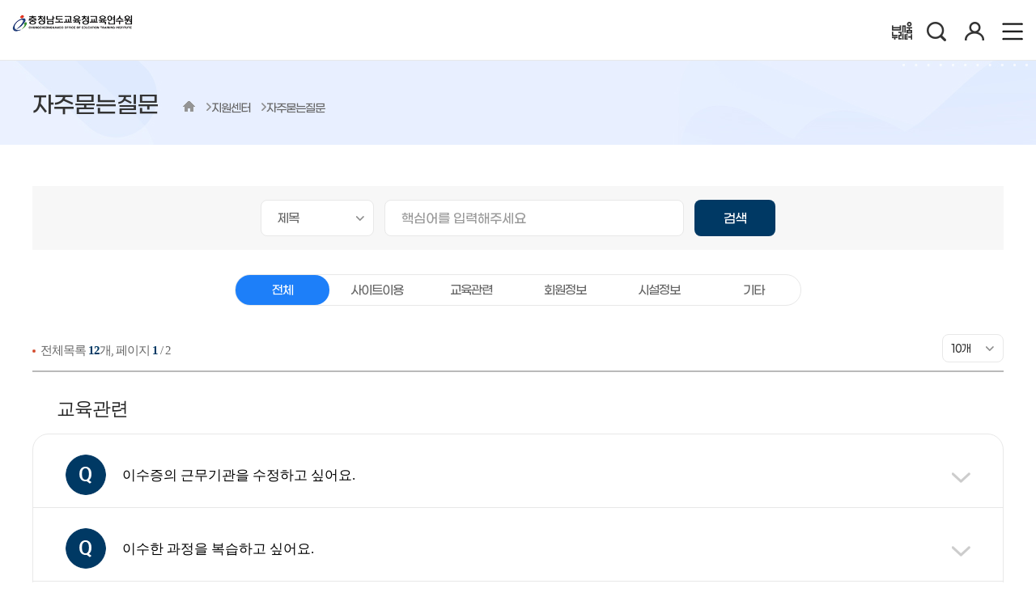

--- FILE ---
content_type: text/html;charset=UTF-8
request_url: https://www.ceti.or.kr/homepage/bbsmanagement/faq/selectHpgBBSFaqList.do;jsessionid_neti=PHh2UfordLXwu-zCNHlXUtTr46geYWqtzLZEbfZT.lh20?menuId=1000001452
body_size: 190975
content:







<!DOCTYPE html>

<html xmlns="http://www.w3.org/1999/xhtml" lang="ko" xml:lang="ko">
<head>
    <meta http-equiv="Content-Type" content="text/html; charset=UTF-8" >
    <meta http-equiv="X-UA-Compatible" content="IE=edge" >
    <meta name="viewport" content="width=device-width, initial-scale=1.0, minimum-scale=1" >
    <!-- 캐시사용방지 -->
    

    <link rel="icon" type="image/x-icon" href="/resource/image/favicon.ico" >

    <title>충청남도교육청교육연수원</title>

    <meta name="description" content="충청남도교육청교육연수원 - 변화와 성장으로 미래여는 공감 연수">

	

    



 
	
		
		
			
				
				
				    <link rel="stylesheet" type="text/css" href="/resource/css/reset_re.css?20260109154421" >
				    <link rel="stylesheet" type="text/css" href="/resource/css/common_re.css?20260109154421" >
				    <link rel="stylesheet" type="text/css" href="/resource/css/main_re.css?20260109154421" >
				    <link rel="stylesheet" type="text/css" href="/resource/css/main_add_re.css?20260109154421" >
				    <link rel="stylesheet" type="text/css" href="/resource/css/main_thema.css?20260109154421" >
				    <link rel="stylesheet" type="text/css" href="/resource/css/templete_re.css?20260109154421" >
				    <link rel="stylesheet" type="text/css" href="/resource/css/header_re.css?20260109154421" >
				    <link rel="stylesheet" type="text/css" href="/resource/css/footer_re.css?20260109154421" >
				    <link rel="stylesheet" type="text/css" href="/resource/css/sub_re.css?20260109154421" >
				    <link rel="stylesheet" type="text/css" href="/resource/css/login_re.css?20260109154421" >
				    <link rel="stylesheet" type="text/css" href="/resource/css/icon_re.css?20260109154421" >
				    <link rel="stylesheet" type="text/css" href="/resource/css/chatbox_re.css?20260109154421" >

				   

				    <link rel="stylesheet" type="text/css" href="/resource/css/sub_guide_re.css?20260109154421" >
				    <link rel="stylesheet" type="text/css" href="/resource/css/sub_accordian_re.css?20260109154421" >

				    <link rel="stylesheet" type="text/css" href="/resource/css/select_re.css?20260109154421" >
				    <link rel="stylesheet" type="text/css" href="/resource/css/popup_re.css?20260109154421" >

				    <!-- tablet 1280px 반응형 -->
					<link rel="stylesheet" type="text/css" href="/resource/css/tablet_1280.css?20260109154421" >

				    <!-- 외부 콘텐츠  -->
				    <link rel="stylesheet" type="text/css" href="/resource/css/lecture.css?20260109154421" >

				    <!--  TOAST UI(GRID,EDITOR) plugin -->
				    <link rel="stylesheet" type="text/css" href="/resource/css/toastui-editor.min.css?20260109154421" >
					<link rel="stylesheet" type="text/css" href="/resource/css/toastui-editor-viewer.min.css?20260109154421" >
					<link rel="stylesheet" type="text/css" href="/resource/js/gu-upload/css/guupload.css?20260109154421" >

				
			
		
	

	
		<style>
			#layer_popup05 .pop_box.privacy_pop {
  height: 620px !important;   /* 인라인 height(important 아님)를 덮음 */
}

#layer_popup06 .pop_box.privacy_pop {
  height: 640px !important;   /* 인라인 height(important 아님)를 덮음 */
}
		</style>
	

	<script>
	var gContextPath = "";
	</script>
    





    

    
    	<script>
		var agent = navigator.userAgent;
		var agentExplorer = navigator.userAgent.toLowerCase();

		if (agentExplorer.indexOf("msie") !== -1) {
		  var message = document.createElement("div");
		  message.innerHTML = "중앙교육연수원 홈페이지는 HTML5에 최적화되어 있습니다.<br>"
		    + "지금 사용하시는 브라우저(익스플로러)는 보안이 취약하여 개인정보가 유출될 수 있고 정상적인 학습과 이용이 불가합니다.<br>"
		    + "크롬, 웨일, 파이어폭스 등 보안이 강화된 최신 브라우저를 사용해주시기 바랍니다. <br>"
		    + "확인 버튼을 누르면 Edge 브라우저로 이동합니다.";

		  var popup = document.createElement("div");
		  popup.style.position = "fixed";
		  popup.style.top = "50%";
		  popup.style.left = "50%";
		  popup.style.transform = "translate(-50%, -50%)";
		  popup.style.padding = "20px";
		  popup.style.border = "2px solid #000";
		  popup.style.backgroundColor = "#fff";
		  popup.style.zIndex = "99999999";
		  popup.appendChild(message);

		  var button = document.createElement("button");
		  button.innerHTML = "확인";
		  button.onclick = function () {
		    window.location.href = "microsoft-edge:www.ceti.or.kr"  ;
		  };
		  popup.appendChild(button);

		  document.body.appendChild(popup);
		}
		</script>

        <!-- jQuery plugin -->
        <script src="/resource/jquery/jquery.min.js?20260109154421"></script> <!-- jQuery -->
        <script src="/resource/jquery/jquery-ui.min.js?20260109154421"></script> <!-- select custom -->
        <script src="/resource/jquery/jquery.carouFredSel-5.5.0-packed.js?20260109154421"></script>
        <script src="/resource/jquery/jquery.selectric.js?20260109154421"></script> <!-- select custom -->
        <script src="/resource/jquery/jquery.cookie.js?20260109154421"></script> <!-- cookie -->

		<script src="/resource/jquery/validation/jquery.validate.min.js?20260109154421"></script>
		<script src="/resource/jquery/validation/additional-methods.min.js?20260109154421"></script>
		<script src="/resource/jquery/validation/jquery.eduup.js?20260109154421"></script>
		<script src="/resource/jquery/validation/jquery.validate.message.js?20260109154421"></script>

		<!-- Swiper JS -->
		<script src="/resource/jquery/swiper-bundle.min.js?20260109154421"></script>

        <!--<script src="/resource/jquery/js.cookie.min.js"></script>-->
        <!--<script src="https://code.jquery.com/ui/1.13.1/jquery-ui.js"></script>-->
        <!-- 첨부파일 -->
        <script src="/resource/js/gu-upload/guuploadManager.js?20260109154421" ></script>
		<!-- smart editor2 js -->
		<script src="/resource/js/smarteditor2/service/HuskyEZCreator.js?20260109154421"></script>
		<script src="/resource/js/smarteditor2/editor_init_multi.js?20260109154421"></script>
		<script src="/resource/jquery/jquery.eduup.ui.editor2.js?20260109154421"></script>

        <!-- tiles js -->
        <script src="/resource/js/tiles/header.js?20260109154421"></script>
        <script src="/resource/js/tiles/footer.js?20260109154421"></script>
        <script src="/resource/js/tiles/common.js?20260109154421"></script>
        <script src="/resource/js/tiles/main.js?20260109154421"></script>
        <script src="/resource/js/tiles/sub.js?20260109154421"></script>
        <script src="/resource/js/tiles/bootstrap.min.js?20260109154421"></script> <!-- 자동스크롤 추가 -->


        <script src="/resource/js/toast/xlsx.full.min.js?20260109154421"></script>
		<script src="/resource/js/chart/chart.min.js?20260109154421"></script>
		<script src="/resource/js/chart/chartjs-plugin-datalabels@2.0.0?20260109154421"></script>
        

        <!-- eduup-js -->
    



<script>
var doLogin = function(id, pw){
	const userId = $("#DtEfM1R9").val().trim();
    const userPw = $("#gqi8X5kx").val().trim();
    const isAutoLogin = $("#autoSaveCheck").is(":checked");
    // Android 환경: 로그인 정보 전달
    try {
        if (typeof Android !== 'undefined' && Android.logInputValues) {
            Android.logInputValues(userId, userPw, isAutoLogin);
        }
    } catch (error) {
        console.error("Error calling Android.logInputValues:", error);
    }

	var referer = "/homepage/bbsmanagement/faq/selectHpgBBSFaqList.do;jsessionid_neti=PHh2UfordLXwu-zCNHlXUtTr46geYWqtzLZEbfZT.lh20?menuId=1000001452";
	var location = document.location.href;
    var param = {};
    param.userId = $("#DtEfM1R9").val();
    param.userPw = $("#gqi8X5kx").val();

	var netiEducatorLinkageMode = sessionStorage.getItem("netiEducatorLinkageMode");
	param.netiEducatorLinkageMode = netiEducatorLinkageMode;

    if(param.userId == ""){
    	alert("아이디를 입력해 주세요.");
    	$("#DtEfM1R9").focus();
    	return;
    }

    if(param.userPw == ""){
    	alert("비밀번호를 입력해 주세요.");
    	$("#gqi8X5kx").focus();
    	return;
    }

    $com.ajax("post", "/system/loginProcess.do", param, function(data){
    	if(!data || data == false || data == "false" ){
    		$("#DtEfM1R9").val("").focus();
    		$("#gqi8X5kx").val("");
    		alert("아이디 또는 비밀번호를 잘못 입력했습니다.\n입력하신 내용을 다시 확인해주세요.");
    		return;
    	} else if(data == "failCntOver"){
    		alert("로그인 시도 실패 횟수 제한 상태입니다.\n비밀번호 변경 후 다시 시도하세요.");
    	} else if(data == "loginLimit"){
    		//alert("휴면회원입니다.");
    		document.location.href = "/system/sleeperAccount.do?userId="+param.userId;
    	} else if(data == 'leave') {
            alert("탈퇴한 회원입니다.");
    	} else if(data == 'failEducatorLinkage') {
    		alert("기존에 연결된 계정이 있어 연결할 수 없습니다.");
    		window.close();
        } else if(data == 'educatorLinkageCloseType') {
    		alert("지식샘터 계정과 연결되었습니다.");
    		window.close();
        } else {
    		if(!document.location.href.endsWith("/system/login/login.do")){
    			const queryString = window.location.search;
    			const urlParams = new URLSearchParams(queryString);
    			const appYn = urlParams.get('appYn');
    			if (appYn == "Y") {
    				try {
    					window.webkit.messageHandlers.loginSuccess.postMessage("loginSuccess");
    				} catch (e) {}
    				document.location.href = "/main.do"; // 모바일 네이티브 전용 메인화면으로 전달
    			} else {
    				document.location.reload(true);
    			}
    		}else{
    			if(referer.endsWith("/system/login/login.do") || referer == ""){
    				document.location.href = "/main.do";
    			}else{
   					document.location.href = referer;
    			}
    		}
    	}
    });
}
</script>

<script>
$(document).ajaxError(function (e, xhr, opt, err) {
    if(xhr.status===401) {
		e.preventDefault();
		e.stopPropagation();
		alert('로그인 후 이용할 수 있습니다.');

		if(xhr.responseText) {
			location.href = JSON.parse(xhr.responseText).redirectUrl;
		}
	}
});

var $common = {};

$common.config = {
    contextPath : ""
};

$common.msg = {
    "code" : "",
    "msg" : ""
};

$common.com = {
    sample : {
        test : 10
    },

    getContextPath : function(){
        return $common.config.contextPath;
    }
    ,

    isNull : function(a) {
        var value = a || "";
        if (value == "")
            return true;
        else
            return false;
    },
    nvl : function(a, b) {
        if (this.isNull(a)) {
            a = b;
        }
        return a;
    },
    getTextLength : function(a) {
        var len = 0;
        for (var i = 0; i < a.length; i++) {
            if (escape(a.charAt(i)).length == 6) {
                len++;
            }
            len++;
        }
        return len;
    },
    getTextLimit : function(a, b){
        var les = new RegExp(".{1,"+b+"}");
        return a.match(les);
    },
    ajax : function(type, url, param, callback){
        $.ajax({
            type        : type,
            cache 		: false,
            url         : url,
            data        : JSON.stringify(param),
            dataType    : "JSON",
            contentType : 'application/json; charset=utf-8',
            success     : function(data){
                if(callback != null){
                    return callback(data, url);
                }
            },
            error: function(request, status, error){
                alert("서비스호출이 실행되지 않았습니다. 다시 시도하세요");
            }
        });
    },
    /* 동기 ajax 통신 */
	afAjax : function(type, url, param, callback){
        $.ajax({
            type        : type,
            url         : url,
            cache 		: false,
            data        : JSON.stringify(param),
            dataType    : "JSON",
            contentType : 'application/json; charset=utf-8',
            async 		: false,
            success     : function(data){
                if(callback != null){
                    return callback(data, url);
                }
            },
        });
	}
};

$common.form = function(id) {
    var _this = {};

    var form = $("#" + id);
    var msg = $common.msg;

    if (form.length == 0) {
        msg.msg = "form[" + id + "] not found";
        alert(msg.msg);
        console.log(msg.msg);
    }
    _this.get = function() {
        return form
    };
    _this.ext = function() {
        if (_this.get().length > 0)
            return true;
        else
            return false;
    }
    _this.action = function(action) {
        if (_this.ext())
            _this.get().attr("action", action);
    }
    _this.method = function(method) {
        if (_this.ext())
            _this.get().attr("method", method);
    }
    _this.submit = function() {
        if (_this.ext())
            _this.get().submit();
    }
    return _this;
};

$common.page = function(tot, row, col, pos){
	var _this = {};

	var base = {
		page : pos
	,	col : col
	};

	// 페이지 묶음 정보
	var page = {
		tot:tot
	,	row:row
	,	col:col
	}

	/*
	var getTotCount = function(){
		return page.tot;
	}

	var getRowCount = function(){
		var row = parseInt(page.tot / page.row);
		if((page.tot % page.row) != 0) row = row + 1;
		//else page.row = row;
		//return page.row;
		return row;
	}

	var getColCount = function(){
		var row = getRowCount();
		var col = parseInt(row / page.col);
		if((row % page.col) != 0) col = col + 1;
		//else page.col = col;
		//return page.col;

		return col;
	}
	*/

	var getPrevEndPage = function(pos, searchType){
		var view = "<li><a href=# class=first><span class=txt_hidden>처음</span></a></li>";
		if(pos!="1"){
			view = "<li><a href=\"javascript:doSearch('"+ searchType +"', '1', true);\" class=\"first\"><span class=\"txt_hidden\">처음</span></a></li>";
		}
		return view;
	}

	var getPrevPage = function(pos, searchType){
		var view = "<li><a href=\"#\" class=\"prev\"><span class=\"txt_hidden\">이전</span></a></li>";
		if(pos != "1") view = "<li><a href=\"javascript:doSearch('"+ searchType +"', '"+ (parseInt(pos) - 1) +"', true);\" class=\"prev\"><span class=\"txt_hidden\">이전</span></a></li>";
		return view;
	}

	var getNextPage = function(pos, searchType){
		var view = "<li><a href=\"#\" class=\"next\"><span class=\"txt_hidden\">다음</span></a></li>";
		if(pos != _this.getRowCount()) view = "<li><a href=\"javascript:doSearch('"+ searchType +"', '"+ (parseInt(pos) + 1) +"', true);\" class=\"next\"><span class=\"txt_hidden\">다음</span></a></li>";
		return view;
	}

	var getNextEndPage = function(pos, searchType){
		var view = "<li><a href=# class=last><span class=txt_hidden>마지막</span></a></li>";
		if(pos != _this.getRowCount()){
			view = "<li><a href=\"javascript:doSearch('"+ searchType +"', '"+ _this.getRowCount() +"', true);\" class=\"last\"><span class=\"txt_hidden\">처음</span></a></li>";
		}
		return view;
	}

	_this.getTotCount = function(){
		return page.tot;
	}

	_this.getRowCount = function(){
		var row = parseInt(page.tot / page.row);
		if((page.tot % page.row) != 0) row = row + 1;
		return row;
	}

	_this.getColCount = function(){
		var row = _this.getRowCount();
		var col = parseInt(row / page.col);
		if((row % page.col) != 0) col = col + 1;
		return col;
	}

	_this.view = function(id, searchType){
		var tot = _this.getTotCount();
		var row = _this.getRowCount(); // 세로 목록
		var col = _this.getColCount(); // 가로 목록

		var view = "";
		view += getPrevEndPage(pos, searchType);
		view += getPrevPage(pos, searchType);

		var pageS = pos % base.col;
		var pageE = 0;

		if(pageS == 0){
			pageS = pos/base.col;
		}else{
			pageS = parseInt(pos/base.col) + 1;
		}

		pageS = ((pageS-1)*base.col)+1;
		pageE = (parseInt((pos-1)/base.col)+1) * base.col

		if(pageE > _this.getRowCount()){
			pageE = _this.getRowCount();
		}

		for(var i=(pageS); i<=pageE; i++){
			if(i==(pos)){
				view += "<li><a class=\"active2\" href=\"#\">"+ i +"</a></li>";
			}else{
				view += "<li><a href=\"javascript:doSearch('"+ searchType +"', '"+ i +"', true);\">"+ i +"</a></li>";
			}
		}

		view += getNextPage(pos, searchType);
		view += getNextEndPage(pos, searchType);

		$("#"+ id).html(view);
		// console.log(view);
	};

	return _this;
}
// ***************************************************************//
// 공통관련 설정
var $com = $common.com;
$common.config.contextPath = "";
//***************************************************************//
var maxInactiveInterval = "120";

/* 전역 변수 */
var initMinute;  // 최초 설정할 시간(min)
var remainSecond;  // 남은시간(sec)
var intTime  = "";
var isLogin = false;

$(document).ready(function(){
/*
$(".kakaotalk").click(function(){
	alert("카카오 데이터센터 화재로 인해 서비스 복구 후 정상적인 이용이 가능합니다.");
});
*/
//window.sessionStorage.setItem("myLcRoomHomeKey",roomKey);
	if(isLogin){
	   window.sessionStorage.setItem("netiLoginTime",Math.floor(Date.now() / 1000) );
	   setTimer();    // 문서 로드시 타이머 시작
	}else{
		window.sessionStorage.removeItem("netiLoginTime");
	}
});

function resetTime(){
	/*
	remainSecond = maxInactiveInterval*60;
	var expire = new Date();
		expire.setTime(expire.getTime() + (remainSecond * 1000));
	// 2시간
	 $.cookie('netiLoginTime', remainSecond , {expires: expire} );
	 $.cookie('netiLoginTimeDone', remainSecond , {expires: expire} );
	 */
	 // 유닉스 타임으로 변경
	 window.sessionStorage.setItem("netiLoginTime", Math.floor(Date.now() / 1000));
}

function setTimer(){ // 1초 간격으로 호출할 타이머 함수
	if(isLogin){
	   let loginTime = window.sessionStorage.getItem("netiLoginTime");
	   if(loginTime != null){
		   let nowTime = Math.floor(Date.now() / 1000);
		   const twoHoursInSeconds = 2 * 60 * 60;
		   const timeDifferenceInSeconds = Math.abs(loginTime - nowTime);
		   if (timeDifferenceInSeconds >= twoHoursInSeconds) {	// 2시간 이상
		       alert("장시간(2시간) 미사용하여 자동 로그아웃 되었습니다.");
		       document.location.href = "/system/logout.do?autoLogout=true";
		   }else{	 // 2시간 미만
			   setTimeout("setTimer()",1000); //1초간격으로 재귀호출!
		   }
	   }
   }
}

function Lpad(str,len){  // hh mm형식으로 표기하기 위한 함수
   str = str+"";
   while(str.length<len){
      str = "0"+str;
   }
   return str;
}

var doPageMove = function(id){
    var context = $com.getContextPath();
    var config  = {
    		"main"		 : context +"/main.do"        				// 로그인
        ,   "login" 	 : context +"/system/login/login.do"        // 로그인
        ,   "joinStep01" : context +"/system/join/joinStep01.do"    // 회원가입
        ,   "joinStep02" : context +"/system/join/joinStep02.do"    // 회원가입
        ,   "joinStep03" : context +"/system/join/joinStep03.do"    // 회원가입
        ,   "joinStep04" : context +"/system/join/joinStep04.do"    // 회원가입
        ,   "userFindId" : context +"/system/user/userFindId.do"    // 아이디 찾기
        ,   "userFindPw" : context +"/system/user/userFindPw.do"    // 비밀번호 찾기
        }

    var url = config[id] || "";
    if(url == ""){
        url = "/main.do";
    }

    if(id == "login"){

    	if(location.search != null && location.search != ''){
   			$("#loginForm #retUrl").val(window.location.pathname+""+location.search);
    	}else{
    		$("#loginForm #retUrl").val(window.location.pathname);
    	}

    	$("#loginForm").submit();
    }else{
    	location.href = url;
    }
}


$(document).ready(function(){
    var netiMbrId = getCookie("netiMbrId");//저장된 쿠기값 가져오기

    $("#DtEfM1R9").val(netiMbrId);

    if($("#DtEfM1R9").val() != ""){ // 그 전에 ID를 저장해서 처음 페이지 로딩
        $("#idSaveCheck").attr("checked", true); // 아이디 저장하기 체크되어있을 시, ID 저장하기를 체크 상태로 두기.
    }

    $("#idSaveCheck").change(function(){ // 체크박스에 변화가 발생시
        if($("#idSaveCheck").is(":checked")){ // ID 저장하기 체크했을 때,
            var userMbrId = $("#DtEfM1R9").val();
            setCookie("netiMbrId", userMbrId , 7, "/"); // 7일 동안 쿠키 보관
        }else{ // ID 저장하기 체크 해제 시,
            deleteCookie("netiMbrId");
        }
    });

    // ID 저장하기를 체크한 상태에서 ID를 입력하는 경우, 이럴 때도 쿠키 저장.
    $("#DtEfM1R9").keyup(function(){ // ID 입력 칸에 ID를 입력할 때,
        if($("#idSaveCheck").is(":checked")){ // ID 저장하기를 체크한 상태라면,
            var userMbrId = $("#DtEfM1R9").val();
            setCookie("netiMbrId", userMbrId , 7, "/"); // 7일 동안 쿠키 보관
        }
    });
});

function setCookie(cookieName, value, exdays){
    var exdate = new Date();
    exdate.setDate(exdate.getDate() + exdays);
    var cookieValue = escape(value) + ((exdays==null) ? "" : "; expires=" + exdate.toGMTString());
    document.cookie = cookieName + "=" + cookieValue;
}


function deleteCookie(cookieName){
    var expireDate = new Date();
    expireDate.setDate(expireDate.getDate() - 1);
    document.cookie = cookieName + "= " + "; expires=" + expireDate.toGMTString();
}

function getCookie(cookieName) {
    cookieName = cookieName + '=';
    var cookieData = document.cookie;
    var start = cookieData.indexOf(cookieName);
    var cookieValue = '';
    if(start != -1){
        start += cookieName.length;
        var end = cookieData.indexOf(';', start);
        if(end == -1)end = cookieData.length;
        cookieValue = cookieData.substring(start, end);
    }
    return unescape(cookieValue);
}

/**
 * 패스워드 체크
 */
var doPassWordValid = function(text, id, birth, max){

	var birth = "";
	if((birth || "") != ""){
		birth.replace(/\W/g, ""); // 특수기호삭제
	}

	if(!max) max = 4;

	// ------------------------------------------
	// 글자수 체크
	// ------------------------------------------
	var passLen = $com.getTextLength(text);
	if(passLen < 9 || passLen > 40){
		alert("비밀번호는 9자 이상 40자 이하로 입력하여야 합니다.");
		return false;
	}

	// ------------------------------------------
	// 아이디, 생년월일 포함불가
	// ------------------------------------------
	var userIdLen    = $com.getTextLength(text.replace(id, ""));
	var userBirthLen = $com.getTextLength(text.replace(birth, ""));

	if(passLen != userBirthLen || passLen != userIdLen){
		alert("비밀번호는 생년월일 및 아이디는 사용할 수 없습니다.");
		return false;
	}

	// ------------------------------------------
	// 허용 가능한 문자 체크
	// ------------------------------------------
	var tmp = text;
	tmp = tmp.replace(/\w/gi, "");
	tmp = tmp.replace(/[!|@|#|$|%|^|*]/gi, "");

	if(tmp.length > 0){
		alert("사용할 수 없는 특수문자가 포함되어 있습니다.");
		return false;
	}

	// ------------------------------------------
	// 연속문자 체크
	// ------------------------------------------
	var text = text.toLowerCase();
	var i,j,k,x,y;
	var buff = ["0123456789", "abcdefghijklmnopqrstuvwxyz"];
	var src,src2,ptn = "";
	for(i=0;i<buff.length;i++){
		src	 = buff[i];
		src2 = buff[i]+buff[i];
		for(j=0;j<src.length;j++){
			x=src.substr(j,1);
			y=src2.substr(j,max);
			ptn += "["+ x +"]{"+ max +",}|";
			ptn += y+"|"
		}
	}

	ptn = new RegExp(ptn.replace(/.$/, ""));
	if(ptn.test(text)) {
		alert("연속된 문자열은 사용할 수 없습니다.")
		return false;
	}

	return true;
}

/**
 * 과정별 홈페이지 링크
 */
 var doCourseLink = function(url){
	doMainLink(url);
}

/**
 * 수강신청
 */
var doLecJoinApply = function(){
	location.href = "/lh/ms/ac/atnlcAplyRegistView.do";
}

/**
 * 강의상세보기
 */
var doCourseDetail = function(crseOperSeCd, crseGnrtnId, crseId) {
	if(crseOperSeCd != "10" && crseOperSeCd != "99"){
		$("#crseGnrtnId").val(crseGnrtnId);
		$("#crseId").val(crseId);

		document.mainForm.action = "/homepage/educourse/selectEduCourseView.do";
	   	document.mainForm.submit();
	}
}


let gSessionTimer = null;

$(document).ready(function(){

    // 접속시간 표시 (UI 업데이트)
    $.lfn_setSessionTime = function(storageName) {

        let saved = localStorage.getItem(storageName);

        // 저장값이 없거나 Date 변환이 불가한 경우 방어
        if (!saved) {
            $(".timeBoxHour").text("00");
            $(".timeBoxMin").text("00");
            $(".timeBoxSec").text("00");
            return;
        }

        let sessionLastTime = new Date(saved);
        let date = new Date();

        if (isNaN(sessionLastTime.getTime())) {
            $(".timeBoxHour").text("00");
            $(".timeBoxMin").text("00");
            $(".timeBoxSec").text("00");
            return;
        }

        let intervalTime = Math.ceil((sessionLastTime - date) / 1000);

        let intervalTimeHour = parseInt(intervalTime / 3600);
        let intervalTimeMin = parseInt((intervalTime % 3600) / 60);
        let intervalTimeSec = intervalTime % 60;

        if (intervalTime < 0) {
            intervalTimeHour = 0;
            intervalTimeMin = 0;
            intervalTimeSec = 0;
        }

        let strHour = intervalTimeHour < 10 ? "0" + intervalTimeHour : "" + intervalTimeHour;
        let strMin  = intervalTimeMin  < 10 ? "0" + intervalTimeMin  : "" + intervalTimeMin;
        let strSec  = intervalTimeSec  < 10 ? "0" + intervalTimeSec  : "" + intervalTimeSec;

        $(".timeBoxHour").text(strHour);
        $(".timeBoxMin").text(strMin);
        $(".timeBoxSec").text(strSec);

        if (date > sessionLastTime) {
            try { clearInterval(gSessionTimer); } catch (err) {}

            $(".timeBoxHour").text("00");
            $(".timeBoxMin").text("00");
            $(".timeBoxSec").text("00");

            ajaxSetLogout();
            alert("장시간 미사용하여 자동 로그아웃 되었습니다.");
            $(".timeBoxArea").css("display", "none");
            window.location.href = '/';
        }
    };

    // 세션시간 타이머 설정
    $.lfn_setSessionMaxIntervalTime = function(reData) {

        $(".timeBoxArea").css("display", "");

        let sessionLastTime = new Date();
        sessionLastTime.setMinutes(sessionLastTime.getMinutes() + reData.value);

        localStorage.setItem(reData.name, sessionLastTime);

        $.lfn_setSessionTime(reData.name);

        clearInterval(gSessionTimer);
        gSessionTimer = setInterval(function(){
            $.lfn_setSessionTime(reData.name);
        }, 1000);
    };

    ajaxSessionIntervalTime();

    $(document).on('click', '.btnTimeExtension', function(){
        ajaxSessionIntervalTime();
    });

    $(document).on('click', '.btnTmrLogout', function(){

        if(!confirm('로그아웃 하시겠습니까?')) return;

        $(".timeBoxArea").css("display", "none");

        $.ajax({
            type: 'GET',
            url: ctx + "/system/setLogout.do",
            async: true,
            data: null,
            contentType: 'application/json; charset=utf-8',
            success: function(reData) {

                if (window.opener && !window.opener.closed) {
                    window.opener.location.href = '/';
                }

                window.close();
            },
            error: function() {
                window.close();
            }
        });
    });
});


function ajaxSessionIntervalTime() {
    $.ajax({
        type: 'GET',
        url: ctx + "/system/getSessionIntervalTime.do",
        async: true,
        global: false,
        data: null,
        contentType: 'application/json; charset=utf-8',
        success: function(reData) {
            if(reData == null || reData == ""){
                try { clearInterval(gSessionTimer); } catch (err) {};

                $(".timeBoxArea").css("display", "none");
                return;
            }
            $.lfn_setSessionMaxIntervalTime(reData);
        },
        error: function() {
            $(".timeBoxArea").css("display", "none");
        }
    });
}

function ajaxSetLogout(flag) {
    if (typeof ctx === 'undefined') return;

    $.ajax({
        type: 'GET',
        url: ctx + "/system/setLogout.do",
        async: true,
        global: false,
        data: null,
        contentType: 'application/json; charset=utf-8',
        success: function(reData) {
            if(flag != null && flag != "" && flag == "button"){
                clearInterval(gSessionTimer);
                localStorage.setItem(reData.name, 0);
                window.location.href = '/';
            }
        }
    });
}

function ajaxCommonError(data) {
	if(data.status != null && (data.status == 200 || data.status == 0)){
		$.ajax({
			type: 'GET',
			url: ctx + "/system/getSessionCheck.do",
			async: true,
			global: false,
			data: null,
			contentType: 'application/json; charset=utf-8',
			success: function(reData) {
				if(reData === null || reData === undefined || reData === ''){
					// 세션종료
					alert("로그아웃되었습니다.\n다시 로그인 하여 주십시요.");
					location.replace("/");
				}else{
					// 기타에러
					alert("에러 발행하였습니다.\ncode:"+data.status);
				}
			},
			error: function(request, status, error){
				// 기타에러
				alert("에러 발행하였습니다.\ncode:"+status.status);
			}
		});
	}else{
		// 기타에러
		alert("에러 발행하였습니다.\ncode:"+data.status);
	}

	return true;
}

$(document).ajaxError((event, jqxhr, settings, thrownError) => {
	ajaxCommonError(jqxhr);
});
</script>

</head>

<body class="templete_blue ">
	<div id="skipNavigation">
		<ul>
			<li><a href="#container">본문 바로가기</a></li>
			<li><a href="#header_lnb">주메뉴 바로가기</a></li>
			<li><a href="#left">사이드메뉴 바로가기</a></li>
		</ul>
	</div>

    
    
      
    
        <header>
            




<link rel="stylesheet" type="text/css" href="/resource/css/flatpickr/flatpickr.min.css?20251211" >
<link rel="stylesheet" type="text/css" href="/resource/css/swiper-bundle.min.css?20260107" >
<script src="/resource/js/flatpickr/flatpickr.min.js"></script>
<script src="/resource/js/flatpickr/l10n/ko.js"></script>

<!-- 쳇봇 jsp incloud -->

<script>
/* 목록 화면 function */
var checkMobile = function() {
    var varUA = navigator.userAgent.toLowerCase(); //userAgent 값 얻기
    var isMobile = /Android|webOS|iPhone|iPad|iPod|BlackBerry|IEMobile|Opera Mini/i.test(navigator.userAgent);
    if (isMobile) {
        if ( varUA.indexOf('android') > -1) {
            //안드로이드
            return "android";
        } else if ( varUA.indexOf("iphone") > -1||varUA.indexOf("ipad") > -1||varUA.indexOf("ipod") > -1 ) {
            //IOS
            return "ios";
        } else {
            //아이폰, 안드로이드 외
            return "other";
        }
    } else {
    	return "pc";
    }
}
const isMobileChk = checkMobile();

function fn_login() {
    $('#headerForm').attr('action', '/system/login/login.do').submit();
}

function clearAutoLoginAndRedirect() {
    return new Promise((resolve, reject) => {
        // 타임아웃 처리: 5초 후 콜백이 호출되지 않으면 reject 처리
        const timeoutId = setTimeout(() => {
            window.onClearAutoLoginComplete = null; // 콜백 클리어
            reject(new Error("Timeout: clearAutoLogin callback not invoked."));
        }, 5000);

        // 네이티브 측에서 콜백이 호출되면 resolve() 실행하고 타임아웃 해제 및 콜백 초기화
        window.onClearAutoLoginComplete = function() {
            clearTimeout(timeoutId);
            window.onClearAutoLoginComplete = null; // 콜백 클리어
            resolve();
        };

        try {
            Android.clearAutoLogin();
        } catch (error) {
            clearTimeout(timeoutId);
            reject(error);
        }
    });
}

function fn_logout() {
    if (isMobileChk === "android") {
        clearAutoLoginAndRedirect()
        .then(() => {
            window.location.href = "/system/logout.do";
        })
        .catch((error) => {
            console.error("Error during clearAutoLogin:", error);
            setTimeout(function() {
                window.location.href = "/system/logout.do";
            }, 300);
        });
    } else if (isMobileChk === "ios") {
        try {
            if (window.webkit &&
                window.webkit.messageHandlers &&
                window.webkit.messageHandlers.fnLogout) {
                window.webkit.messageHandlers.fnLogout.postMessage("fnLogout");
                setTimeout(function() {
                    window.location.href = "/system/logout.do";
                }, 300);
            } else {
                window.location.href = "/system/logout.do";
            }
        } catch (error) {
            console.error("iOS logout handler error:", error);
            window.location.href = "/system/logout.do";
        }
    } else {
        window.location.href = "/system/logout.do";
    }
}

function fn_bug_event() {
    location.href = "null";
}

var doMemberJoin = function(){
	location.href = "/system/join/joinStep01.do";
}

</script>

<div class="pop_sel">
    <div class="sel_overlay"></div>
    <div class="pop_sel_box">
        <a href="#" class="pop_sel_close">&times;</a>
        <ul id="selectMobileCui">
        </ul>
    </div>
</div>

<div id="popup_app_download">
	<div class="app_cont">
		<div class="tit">
			<h5>
				<span><i>배움누리터</i></span>
				<span class="txt"><em>모바일 앱</em> 다운로드 안내</span>
			</h5>
			<p>사용 중인 스마트 기기의 운영체제(OS)에<br> 맞는 앱을 설치해 주세요</p>
			<span>보안 표준 및 스토어 정책 변경에 따라 Android 9 이하 기기는 지원되지 않습니다. <em>(예: Galaxy S8, Note8 등 2018년 이전 출시 모델)</em></span>
		</div>
		<div class="qr_cont">
			<ul>
				<li>
					<div class="android">
						<p>Google Play</p>
						<img src="/resource/image/header/img_qr_android.png" alt="안드로이드 다운로드 QR">
						<span><em>안드로이드</em> 다운로드</span>
					</div>
				</li>
				<li>
					<div class="ios">
						<p>App Store</p>
						<img src="/resource/image/header/img_qr_ios.png" alt="IOS 다운로드 QR">
						<span><em>IOS</em> 다운로드</span>
					</div>
				</li>
			</ul>
		</div>
		<div class="btn_close">
			<button type="button">닫기</button>
		</div>
	</div>
</div>

<!-- 배움누리터 팝업 -->
<div id="popup_bnuri">
	<div class="bnuri_cont swiper mySwiper">
		<div class="swiper-wrapper">
			<div class="bnuri01 swiper-slide">
				<div class="tit">
					<h5><span>배움누리터</span>는</h5>
					<p>전국 <span>74</span>개 교육기관이 집합&middot;혼합&middot;원격 연수를 운영하는 교육연수 플랫폼입니다.</p>
				</div>
				<div class="box">
					<ul class="bnuri_list">
						<li>
							<div class="bg">
								<em>01</em>
								<div>
									<p class="tit"><span>기관별 홈페이지에서 전문적인 연수를 운영합니다.</span></p>
									<p class="txt">직무연수, 마이크로러닝, 화상연수 등 교원과 교육기관 직원을 대상으로 하는 다양한 연수에 참여하실 수 있습니다.</p>
								</div>
							</div>
						</li>
						<li>
							<div class="bg">
								<em>02</em>
								<div>
									<p class="tit"><span>다양한 원격연수를 운영합니다.</span></p>
									<p class="txt">공통 콘텐츠와 기관별 콘텐츠를 운영하여 교수학습, 생활교육 등 교육 분야에 특화된 연수뿐만 아니라  정책이해, 행정 등 직무 관련 연수도 수강하실 수 있습니다.</p>
								</div>
							</div>
						</li>
						<li>
							<div class="bg">
								<em>03</em>
								<div>
									<p class="tit"><span>학습자의 자기주도적 학습환경을 조성합니다.</span></p>
									<p class="txt">빅데이터 기반 학습분석과 지능형 학습관리를 통해 학습자 맞춤형 학습환경을 지원합니다.</p>
								</div>
							</div>
						</li>
					</ul>
					<div class="diagram">
						<h6>배움누리터</h6>
						<ul>
							<li class="dia01">
								<div>
									<span>01</span>
									<p>교육기관별<br>전문적인 연수운영</p>
								</div>
							</li>
							<li class="dia02">
								<div>
									<span>02</span>
									<p>다양한 원격연수 운영</p>
								</div>
							</li>
							<li class="dia03">
								<div>
									<span>03</span>
									<p>자기주도적 학습환경 조성</p>
								</div>
							</li>
						</ul>
					</div>
				</div>
			</div>
			<div class="bnuri02 swiper-slide">
				<div class="tit">
					<h5><span>배움누리터</span> <em>'연수 기획자'</em></h5>
				</div>
				<div class="sub_tit">
					<p>효율적 연수 설계&middot;운영</p>
					<span>다양하고 전문적인 연수운영을 통해 역량 강화를 도모합니다.</span>
				</div>
				<div class="box">
					<div class="img_box">
						<div class="img">
							<img src="/resource/image/common/img_bnuri01.jpg" alt="연수 기획자 이미지">
						</div>
					</div>
					<ul class="bnuri_list">
						<li>
							<div class="bg">
								<em>01</em>
								<div>
									<p class="txt">연수기획자는 교육정책과 교육과정을 분석하여 연수 방향을 정합니다.</p>
								</div>
							</div>
						</li>
						<li>
							<div class="bg">
								<em>02</em>
								<div>
									<p class="txt">액션러닝, 플립러닝, 선택수강, 마이크로러닝 등 다양한 방법으로 연수를 설계합니다.</p>
								</div>
							</div>
						</li>
						<li>
							<div class="bg">
								<em>03</em>
								<div>
									<p class="txt">강의, 토의&middot;토론, 발표, 분임활동 등 다양한 교수학습방식으로 연수를 운영합니다.</p>
								</div>
							</div>
						</li>
					</ul>
				</div>
			</div>
			<div class="bnuri03 swiper-slide">
				<div class="tit">
					<h5><span>배움누리터</span> <em>'학습자'</em></h5>
				</div>
				<div class="sub_tit">
					<p><span>자기주도적 성장을 지원하는</span> <em>맞춤형 학습환경</em></p>
				</div>
				<div class="box">
					<ul class="bnuri_list stu_list">
						<li class="stu01">
							<div class="bg">
								<em>01</em>
								<div>
									<p class="txt">기기&middot;시간에<br> 자유로운 상시학습</p>
								</div>
							</div>
						</li>
						<li class="stu02">
							<div class="bg">
								<em>02</em>
								<div>
									<p class="txt">다양한 연수 선택</p>
								</div>
							</div>
						</li>
						<li class="stu03">
							<div class="bg">
								<em>03</em>
								<div>
									<p class="txt">학습자 주도 연수</p>
								</div>
							</div>
						</li>
						<li class="stu04">
							<div class="bg">
								<em>04</em>
								<div>
									<p class="txt">학습 분석&middot;관리</p>
								</div>
							</div>
						</li>
						<li class="stu05">
							<div class="bg">
								<em>05</em>
								<div>
									<p class="txt">맞춤 학습 추천</p>
								</div>
							</div>
						</li>
					</ul>
				</div>
			</div>
			<div class="bnuri04 swiper-slide">
				<div class="tit">
					<h5><span>배움누리터 <em>연수 분포</em> <i>(2024년 이수자 기준)</i></span></h5>
				</div>
				<div class="box">
					<ul class="list_graph">
						<li class="graph01">
							<div class="bg">
								<span class="txt">교원&middot;교육전문직원</span>
								<em>67%</em>
							</div>
							<p>전문성 향상을 위한 직무 교육 등</p>
						</li>
						<li class="graph02">
							<div class="bg">
								<span class="txt">일반직 공무원</span>
								<em>13.3%</em>
							</div>
							<p>행정 업무 역량 강화 교육 등</p>
						</li>
						<li class="graph03">
							<div class="bg">
								<span class="txt">교육공무직</span>
								<em>13.2%</em>
							</div>
							<p>학교 지원 실무 역량 교육 등</p>
						</li>
						<li class="graph04">
							<div class="bg">
								<span class="txt">학교관계자</span>
								<em>6.1%</em>
							</div>
							<p>학교 운영 관련 교육 등</p>
						</li>
						<li class="graph05">
							<div class="bg">
								<span class="txt">일반인</span>
								<em>0.4%</em>
							</div>
							<p>일반 시민 대상 열린 교육 등</p>
						</li>
					</ul>
				</div>
			</div>
			<div class="bnuri05 swiper-slide">
				<div class="tit">
					<div class="tit_flex">
						<h5><span>배움누리터 활용 <em>교육기관</em></span></h5>
						<div class="download">
							<a href="/eduup_cmmn/files/cuiList.hwpx" class="btn_hwp"><span>공동활용기관 목록 HWP 다운로드</span></a>
							<a href="/eduup_cmmn/files/cuiList.pdf" target="_blank" class="btn_pdf"><span>공동활용기관 목록 PDF 다운로드</span></a>
						</div>
					</div>
					<p>전국시도연수원 등 <span>74</span>개 기관</p>
				</div>
				<div class="box">
					<div class="list_map">
						<div class="map01" role="tab" aria-selected="false" aria-controls="detail_map01">
							<button type="button" class="spot"><span>서울</span></button>
							<div class="map_hover">
								<p class="tit">서울<em>(4)</em></p>
							</div>
						</div>
						<div class="map02" role="tab" aria-selected="false" aria-controls="detail_map02">
							<button type="button" class="spot"><span>인천</span></button>
							<div class="map_hover">
								<p class="tit">인천<em>(2)</em></p>
							</div>
						</div>
						<div class="map03" role="tab" aria-selected="false" aria-controls="detail_map03">
							<button type="button" class="spot"><span>경기</span></button>
							<div class="map_hover">
								<p class="tit">경기<em>(5)</em></p>
							</div>
						</div>
						<div class="map04" role="tab" aria-selected="false" aria-controls="detail_map04">
							<button type="button" class="spot"><span>충남</span></button>
							<div class="map_hover">
								<p class="tit">충남<em>(3)</em></p>
							</div>
						</div>
						<div class="map05" role="tab" aria-selected="false" aria-controls="detail_map05">
							<button type="button" class="spot"><span>세종</span></button>
							<div class="map_hover">
								<p class="tit">세종<em>(2)</em></p>
							</div>
						</div>
						<div class="map06" role="tab" aria-selected="false" aria-controls="detail_map06">
							<button type="button" class="spot"><span>대전</span></button>
							<div class="map_hover">
								<p class="tit">대전<em>(3)</em></p>
							</div>
						</div>
						<div class="map07" role="tab" aria-selected="false" aria-controls="detail_map07">
							<button type="button" class="spot"><span>전북</span></button>
							<div class="map_hover">
								<p class="tit">전북<em>(4)</em></p>
							</div>
						</div>
						<div class="map08" role="tab" aria-selected="false" aria-controls="detail_map08">
							<button type="button" class="spot"><span>광주</span></button>
							<div class="map_hover">
								<p class="tit">광주<em>(1)</em></p>
							</div>
						</div>
						<div class="map09" role="tab" aria-selected="false" aria-controls="detail_map09">
							<button type="button" class="spot"><span>전남</span></button>
							<div class="map_hover">
								<p class="tit">전남<em>(5)</em></p>
							</div>
						</div>
						<div class="map10" role="tab" aria-selected="false" aria-controls="detail_map10">
							<button type="button" class="spot"><span>제주</span></button>
							<div class="map_hover">
								<p class="tit">제주<em>(2)</em></p>
							</div>
						</div>
						<div class="map11" role="tab" aria-selected="false" aria-controls="detail_map11">
							<button type="button" class="spot"><span>강원</span></button>
							<div class="map_hover">
								<p class="tit">강원<em>(6)</em></p>
							</div>
						</div>
						<div class="map12" role="tab" aria-selected="false" aria-controls="detail_map12">
							<button type="button" class="spot"><span>충북</span></button>
							<div class="map_hover">
								<p class="tit">충북<em>(14)</em></p>
							</div>
						</div>
						<div class="map13" role="tab" aria-selected="false" aria-controls="detail_map13">
							<button type="button" class="spot"><span>경북</span></button>
							<div class="map_hover">
								<p class="tit">경북<em>(1)</em></p>
							</div>
						</div>
						<div class="map14" role="tab" aria-selected="true" aria-controls="detail_map14">
							<button type="button" class="spot"><span>대구</span></button>
							<div class="map_hover">
								<p class="tit">대구<em>(6)</em></p>
							</div>
						</div>
						<div class="map15" role="tab" aria-selected="false" aria-controls="detail_map15">
							<button type="button" class="spot"><span>울산</span></button>
							<div class="map_hover">
								<p class="tit">울산<em>(1)</em></p>
							</div>
						</div>
						<div class="map16" role="tab" aria-selected="false" aria-controls="detail_map16">
							<button type="button" class="spot"><span>경남</span></button>
							<div class="map_hover">
								<p class="tit">경남<em>(9)</em></p>
							</div>
						</div>
						<div class="map17" role="tab" aria-selected="false" aria-controls="detail_map17">
							<button type="button" class="spot"><span>부산</span></button>
							<div class="map_hover">
								<p class="tit">부산<em>(6)</em></p>
							</div>
						</div>
					</div>

					<div class="detail_map_list">
						<div id="detail_map01" class="detail_map01" role="tabpanel" aria-hidden="false">
							<div class="sub_tit">
								<p>서울<span>(4)</span></p>
							</div>
							<ul class="detail_list">
								<li>
									<em>01</em>
									<a href="https://cyberssei.sen.go.kr" target="_blank" title="홈페이지가 새창으로 열립니다.">서울특별시교육청융합과학교육원</span></a>
								</li>
								<li>
									<em>02</em>
									<a href="https://www.seti.go.kr" target="_blank" title="홈페이지가 새창으로 열립니다.">서울특별시교육청교육연수원</span></a>
								</li>
								<li>
									<em>03</em>
									<a href="https://cybereduseoul-i.sen.go.kr" target="_blank" title="홈페이지가 새창으로 열립니다.">서울특별시교육청유아교육진흥원</span></a>
								</li>
								<li>
									<em>04</em>
									<a href="https://innoschoolcenter.sen.go.kr" target="_blank" title="홈페이지가 새창으로 열립니다.">서울특별시교육청학교혁신지원센터</span></a>
								</li>
							</ul>
						</div>

						<div id="detail_map02" class="detail_map02" role="tabpanel" aria-hidden="false">
							<div class="sub_tit">
								<p>인천<span>(2)</span></p>
							</div>
							<ul class="detail_list">
								<li>
									<em>01</em>
									<a href="https://www.ieti.or.kr" target="_blank" title="홈페이지가 새창으로 열립니다.">인천광역시교육청교육연수원</a>
									<span>통합운영</span>
									<ul>
										<li>인천광역시교육청동아시아국제교육원</li>
									</ul>
								</li>
							</ul>
						</div>

						<div id="detail_map03" class="detail_map03" role="tabpanel" aria-hidden="false">
							<div class="sub_tit">
								<p>경기<span>(5)</span></p>
							</div>
							<ul class="detail_list">
								<li>
									<em>01</em>
									<a href="https://www.gtie.go.kr" target="_blank" title="홈페이지가 새창으로 열립니다.">경기도교육청남부연수원</a>
								</li>
								<li>
									<em>02</em>
									<a href="https://www.gige.go.kr" target="_blank" title="홈페이지가 새창으로 열립니다.">경기도교육청국제교육원</a>
								</li>
								<li>
									<em>03</em>
									<a href="https://www.yulgog.org" target="_blank" title="홈페이지가 새창으로 열립니다.">경기도교육청율곡연수원</a>
								</li>
								<li>
									<em>04</em>
									<a href="https://www.goenti.kr" target="_blank" title="홈페이지가 새창으로 열립니다.">경기도교육청북부연수원</a>
								</li>
								<li>
									<em>05</em>
									<a href="https://edugise.kr" target="_blank" title="홈페이지가 새창으로 열립니다.">경기도교육청미래과학교육원</a>
								</li>
							</ul>
						</div>

						<div id="detail_map04" class="detail_map04" role="tabpanel" aria-hidden="false">
							<div class="sub_tit">
								<p>충남<span>(3)</span></p>
							</div>
							<ul class="detail_list">
								<li>
									<em>01</em>
									<a href="https://www.ceti.or.kr" target="_blank" title="홈페이지가 새창으로 열립니다.">충청남도교육청교육연수원</a>
								</li>
								<li>
									<em>02</em>
									<a href="https://tts.edus.or.kr" target="_blank" title="홈페이지가 새창으로 열립니다.">충청남도교육청교육과정평가정보원</a>
								</li>
								<li>
									<em>03</em>
									<a href="https://iedu.nise.go.kr" target="_blank" title="홈페이지가 새창으로 열립니다.">국립특수교육원</a>
								</li>
							</ul>
						</div>

						<div id="detail_map05" class="detail_map05" role="tabpanel" aria-hidden="false">
							<div class="sub_tit">
								<p>세종<span>(2)</span></p>
							</div>
							<ul class="detail_list">
								<li>
									<em>01</em>
									<a href="https://sjti.kr" target="_blank" title="홈페이지가 새창으로 열립니다.">세종특별자치시교육청교육원</a>
									<span>통합운영</span>
									<ul>
										<li>세종특별자치시교육청</li>
									</ul>
								</li>
							</ul>
						</div>

						<div id="detail_map06" class="detail_map06" role="tabpanel" aria-hidden="false">
							<div class="sub_tit">
								<p>대전<span>(3)</span></p>
							</div>
							<ul class="detail_list">
								<li>
									<em>01</em>
									<a href="https://sts.des.re.kr" target="_blank" title="홈페이지가 새창으로 열립니다.">대전교육과학연구원</a>
								</li>
								<li>
									<em>02</em>
									<a href="https://www.teti.kr" target="_blank" title="홈페이지가 새창으로 열립니다.">대전교육연수원</a>
								</li>
								<li>
									<em>03</em>
									<a href="https://edu.djstudy.or.kr" target="_blank" title="홈페이지가 새창으로 열립니다.">대전교육정보원교직원연수</a>
								</li>
							</ul>
						</div>

						<div id="detail_map07" class="detail_map07" role="tabpanel" aria-hidden="false">
							<div class="sub_tit">
								<p>전북<span>(4)</span></p>
							</div>
							<ul class="detail_list">
								<li>
									<em>01</em>
									<a href="https://jbstudy.kr" target="_blank" title="홈페이지가 새창으로 열립니다.">전북특별자치도교육청교육연수원</a>
									<span>통합운영</span>
									<ul>
										<li>전북특별자치도교육청과학교육원</li>
										<li>전북특별자치도교육청미래교육연수원</li>
										<li>전북특별자치도교육청유아교육진흥원</li>
									</ul>
								</li>
							</ul>
						</div>

						<div id="detail_map08" class="detail_map08" role="tabpanel" aria-hidden="false">
							<div class="sub_tit">
								<p>광주<span>(1)</span></p>
							</div>
							<ul class="detail_list">
								<li>
									<em>01</em>
									<a href="https://eduup.gen.go.kr" target="_blank" title="홈페이지가 새창으로 열립니다.">광주광역시교육청교육연수원</a>
								</li>
							</ul>
						</div>

						<div id="detail_map09" class="detail_map09" role="tabpanel" aria-hidden="false">
							<div class="sub_tit">
								<p>전남<span>(5)</span></p>
							</div>
							<ul class="detail_list">
								<li>
									<em>01</em>
									<a href="https://www.jnstudy.kr" target="_blank" title="홈페이지가 새창으로 열립니다.">전라남도교육청교육연수원</a>
									<span>통합운영</span>
									<ul>
										<li>전라남도교육청교육연구정보원</li>
										<li>전라남도교육청창의융합교육원</li>
										<li>전라남도교육청국제교육원</li>
										<li>전라남도교육청유아교육진흥원</li>
									</ul>
								</li>
							</ul>
						</div>

						<div id="detail_map10" class="detail_map10" role="tabpanel" aria-hidden="false">
							<div class="sub_tit">
								<p>제주<span>(2)</span></p>
							</div>
							<ul class="detail_list">
								<li>
									<em>01</em>
									<a href="https://www.tamna.or.kr" target="_blank" title="홈페이지가 새창으로 열립니다.">탐라교육원</a>
								</li>
								<li>
									<em>02</em>
									<a href="https://smart.jje.go.kr" target="_blank" title="홈페이지가 새창으로 열립니다.">제주융합과학연구원</a>
								</li>
							</ul>
						</div>

						<div id="detail_map11" class="detail_map11" role="tabpanel" aria-hidden="false">
							<div class="sub_tit">
								<p>강원<span>(6)</span></p>
							</div>
							<ul class="detail_list">
								<li>
									<em>01</em>
									<a href="https://www.geti.or.kr" target="_blank" title="홈페이지가 새창으로 열립니다.">강원특별자치도교육청교육연수원</a>
									<span>통합운영</span>
									<ul>
										<li>강원도교육연구원</li>
										<li>강원특별자치도교육청교육과학정보원</li>
										<li>강원특별자치도교육청진로교육원</li>
										<li>강원특별자치도교육청국제교육원</li>
										<li>강원특별자치도교육청유아교육진흥원</li>
									</ul>
								</li>
							</ul>
						</div>

						<div id="detail_map12" class="detail_map12" role="tabpanel" aria-hidden="false">
							<div class="sub_tit">
								<p>충북<span>(14)</span></p>
							</div>
							<ul class="detail_list">
								<li>
									<em>01</em>
									<a href="https://edu.cbe.go.kr" target="_blank" title="홈페이지가 새창으로 열립니다.">충청북도단재교육연수원</a>
									<span>통합운영</span>
									<ul class="li_w2">
										<li>충청북도자연과학교육원</li>
										<li>충청북도교육도서관</li>
										<li>충청북도교육문화원</li>
										<li>충청북도학생수련원</li>
										<li>충청북도국제교육원</li>
										<li>충청북도교육연구정보원</li>
										<li>충청북도중원교육문화원</li>
										<li>충청북도유아교육진흥원</li>
										<li>충청북도해양교육원</li>
										<li>충청북도진로교육원</li>
										<li>충청북도특수교육원</li>
									</ul>
								</li>
								<li>
									<em>02</em>
									<a href="https://tot.knue.ac.kr" target="_blank" title="홈페이지가 새창으로 열립니다.">한국교원대학교종합교육연수원</a>
									<span>통합운영</span>
									<ul>
										<li>한국교원대학교영유아교육연수원</li>
									</ul>
								</li>
							</ul>
						</div>

						<div id="detail_map13" class="detail_map13" role="tabpanel" aria-hidden="false">
							<div class="sub_tit">
								<p>경북<span>(1)</span></p>
							</div>
							<ul class="detail_list">
								<li>
									<em>01</em>
									<a href="https://www.gbeti.or.kr" target="_blank" title="홈페이지가 새창으로 열립니다.">경상북도교육청연수원</a>
								</li>
							</ul>
						</div>

						<div id="detail_map14" class="detail_map14" role="tabpanel" aria-hidden="false">
							<div class="sub_tit">
								<p>대구<span>(6)</span></p>
							</div>
							<ul class="detail_list">
								<li>
									<em>01</em>
									<a href="https://edu.deti.or.kr" target="_blank" title="홈페이지가 새창으로 열립니다.">대구광역시교육연수원</span></a>
								</li>
								<li>
									<em>02</em>
									<a href="https://cstt.dge.go.kr" target="_blank" title="홈페이지가 새창으로 열립니다.">대구창의융합교육원</span></a>
								</li>
								<li>
									<em>03</em>
									<a href="https://sec.keris.or.kr" target="_blank" title="홈페이지가 새창으로 열립니다.">정보보호교육센터(교육부)</span></a>
								</li>
								<li>
									<em>04</em>
									<a href="https://educator.keris.or.kr" target="_blank" title="홈페이지가 새창으로 열립니다.">한국교육학술정보원(KERIS) 종합교육연수원</span></a>
								</li>
								<li>
									<em>05</em>
									<a href="https://www.neti.go.kr" target="_blank" title="홈페이지가 새창으로 열립니다.">중앙교육연수원</a>
									<span>통합운영</span>
									<ul>
										<li>국사편찬위원회</li>
									</ul>
								</li>
							</ul>
						</div>

						<div id="detail_map15" class="detail_map15" role="tabpanel" aria-hidden="false">
							<div class="sub_tit">
								<p>울산<span>(1)</span></p>
							</div>
							<ul class="detail_list">
								<li>
									<em>01</em>
									<a href="https://edu.ueti.or.kr" target="_blank" title="홈페이지가 새창으로 열립니다.">울산광역시교육연수원</a>
								</li>
							</ul>
						</div>

						<div id="detail_map16" class="detail_map16" role="tabpanel" aria-hidden="false">
							<div class="sub_tit">
								<p>경남<span>(9)</span></p>
							</div>
							<ul class="detail_list">
								<li>
									<em>01</em>
									<a href="https://www.gneti.or.kr" target="_blank" title="홈페이지가 새창으로 열립니다.">경상남도교육청 교육연수원</a>
									<span>통합운영</span>
									<ul>
										<li>경상남도교육청 미래교육원</li>
										<li>경상남도교육청 과학교육원</li>
										<li>경상남도교육청 경남수학문화관</li>
										<li>경상남도교육청 유아교육원</li>
										<li>경상남도교육청 특수교육원</li>
										<li>경상남도교육청 학생안전체험교육원</li>
										<li>경상남도교육청 예술교육원 해봄</li>
										<li>경상남도교육청 학교급식연구소 맛봄</li>
									</ul>
								</li>
							</ul>
						</div>

						<div id="detail_map17" class="detail_map17" role="tabpanel" aria-hidden="false">
							<div class="sub_tit">
								<p>부산<span>(6)</span></p>
							</div>
							<ul class="detail_list">
								<li>
									<em>01</em>
									<a href="https://edu.beti.go.kr" target="_blank" title="홈페이지가 새창으로 열립니다.">부산광역시교육청교육연수원</span></a>
								</li>
								<li>
									<em>02</em>
									<a href="https://edu.bicce.go.kr" target="_blank" title="홈페이지가 새창으로 열립니다.">부산광역시창의융합교육원</span></a>
								</li>
								<li>
									<em>03</em>
									<a href="https://edu.giftedu.org" target="_blank" title="홈페이지가 새창으로 열립니다.">부산광역시영재교육진흥원</span></a>
								</li>
								<li>
									<em>04</em>
									<a href="https://childedu1.pen.go.kr" target="_blank" title="홈페이지가 새창으로 열립니다.">부산광역시유아교육진흥원</span></a>
								</li>
								<li>
									<em>05</em>
									<a href="https://training.busanedu.net " target="_blank" title="홈페이지가 새창으로 열립니다.">부산광역시교육청교육연구정보원</a>
									<span>통합운영</span>
									<ul>
										<li>부산광역시교육청</li>
									</ul>
								</li>
							</ul>
						</div>

						<!-- <div class="tbl_scroll">
							<table class="tbl_bnuri taC">
								<caption class="txt_hidden">배움누리터 활용 교육기관의 연번, 공동활용 기관명, 기관구분, 운영형태, URL을 안내하는 표입니다.</caption>
								<colgroup>
									<col span="1" style="width:10%;">
									<col span="1" style="width:25%;">
									<col span="1" style="width:20%;">
									<col span="1" style="width:15%;">
									<col span="1" style="width:30%;">
								</colgroup>
								<thead>
									<tr>
										<th scope="col">연번</th>
										<th scope="col">공동활용 기관명</th>
										<th scope="col">기관구분</th>
										<th scope="col">운영형태</th>
										<th scope="col">URL</th>
									</tr>
								</thead>
								<tbody>
									<tr>
										<td>1</td>
										<td>중앙교육연수원</td>
										<td>국가&middot;공공기관</td>
										<td>통합(대표)</td>
										<td><a href="https://www.neti.go.kr" target="_blank">https://www.neti.go.kr</a></td>
									</tr>
								</tbody>
							</table>
						</div> -->
						<button class="go_top"><span>위로가기</span></button>
					</div>
				</div>
			</div>
			<div class="bnuri06 swiper-slide">
				<div class="box">
					<div class="img_box">
						<p><em>배움누리터</em>는</p>
						<span>학습자와 함께 할 미래교육의<br> 동반자(Partner for Future Education)입니다.</span>
					</div>
				</div>
			</div>
		</div>
		<div class="swiper-pagination"></div>
		<div class="btn_close">
			<button type="button">닫기</button>
		</div>
	</div>
	<div class="swiper-buttons">
		<div class="swiper-button-next"></div>
		<div class="swiper-button-prev"></div>
	</div>
</div>
<!-- //배움누리터 팝업 -->

<!-- top_menu -->
<div class="top_menu">
	<div class="top_wrap templete_bg_color">
	    <div class="pagew tar fs0">
	    	<!-- 배움누리터 -->
	    	<button type="button" class="bnuri"><span>배움누리터</span></button>
	    	<!-- //배움누리터 -->

	    	<!-- 자동로그아웃 작업 -->
	    	<div class="timeout_box timeBoxArea" style="display:none;">
			    <div class="time_wrap">
			        <p>접속시간</p>
			        <div class="time">
			            <ul>
			                <li><span class="timeBoxHour">00</span><em>:</em></li>
			                <li><span class="timeBoxMin">00</span><em>:</em></li>
			                <li><span class="timeBoxSec">00</span></li>
			            </ul>
			        </div>
			        <button type="button" class="btnTimeExtension"><span>연장</span></button>
			    </div>
			</div>
	    	<!-- //자동로그아웃 작업 -->
	    	<!-- 전자정부 누리집 -->
	    	<!-- <div class="nuri">
	    		<span><img src="/resource/image/header/ico_nuri.png" alt="누리집 로고"></span>
	    		<p>이 누리집은 대한민국 공식 전자정부 누리집입니다.</p>
	    	</div> -->
	        <div class="top">
	            <ol class="user clearfix">
			
	
	
	
	                <li>
	                    <a href="/system/login/login.do" title="로그인">
	                        <img src="/resource/image/header/icon_login.png" alt="로그인 아이콘" >
	                        로그인
	                    </a>
	                </li>

	                <li>
	                    <a href="javascript:doPageMove('joinStep01');" title="회원가입"><img src="/resource/image/header/icon_join.png" alt="로그인 아이콘" >회원가입</a>
	                </li>
	
	
	                <!-- 배움누리터 추가 -->
	                <li>
	                	<button class="app_download"><span>앱다운로드</span></button>
	                </li>
					<!-- 2022.07.28 ssj - 주석처리 -->
	                <!-- <li>
	                    <a href="/eng/">
	                        <img src="/resource/image/header/icon_lang.png" alt="언어 아이콘"/>
	                        ENGLISH
	                    </a>
	                </li> -->
	            </ol>
	            <!--
	            <a href="#none;" class="btn_change_icon btn_pop_sel" style="display:none;" title="이동"><span class="txt_hidden">이동</span></a>
	             -->
	            <a href="/homepage/search/selectTotalSearchList.do" class="btn_search_icon" title="검색 아이콘"><span class="txt_hidden">검색</span></a>
	            <a href="/hp/pg/programConvert.do?menuId=3000000626" class="btn_allmenu_icon all_menu_hidden" title="전체메뉴 아이콘"><span class="txt_hidden">전체메뉴</span></a>
	            
					
		            
		            	<a href="/system/login/login.do" class="btn btn_login_icon" title="로그인 아이콘"><span class="txt_hidden">로그인</span></a>
		            
	            
	            <a href="javascript:void(0);" class="btn_allmenu_icon mob_menu_show" title="모바일메뉴 아이콘"><span class="txt_hidden">모바일 메뉴</span></a>
	        </div>
	    </div>
	</div>

<script>
$('.app_download').on('click', function() {
	$('#popup_app_download').fadeIn(300);
});

$('.btn_close').on('click', function() {
	$('#popup_app_download').fadeOut();
});


$('.bnuri').on('click', function() {
	$('#popup_bnuri').fadeIn(300);
});

$('#popup_bnuri .btn_close').on('click', function() {
	$('#popup_bnuri').fadeOut();
});


/*배움누리터 활용 교육기관 - 지도*/
$(document).ready(function() {
  activateMap('map14');

  $('.list_map .spot').on('click', function () {
    const $parentMap = $(this).closest('div[class^="map"]');
    const mapClass = $parentMap.attr('class');

    if ($parentMap.hasClass('active')) {
      return;
    }

    activateMap(mapClass);

    // 920px 이하일 때만 스크롤 이동
    if (window.innerWidth <= 920) {
      scrollToDetail(mapClass);
    }
  });

  function activateMap(mapClass) {
    $('.list_map div[class^="map"]')
      .removeClass('active')
      .attr('aria-selected', 'false');

    $('.list_map .' + mapClass)
      .addClass('active')
      .attr('aria-selected', 'true');

    $('.detail_map_list > div')
      .hide()
      .attr('aria-hidden', 'true');

    const detailClass = mapClass.replace('map', 'detail_map');

    $('.detail_map_list .' + detailClass)
      .show()
      .attr('aria-hidden', 'false');
  }

  function scrollToDetail(mapClass) {
    const detailClass = mapClass.replace('map', 'detail_map');
    const $target = $('.detail_map_list .' + detailClass);

    if ($target.length === 0) return;

    const el = $target.get(0);
    try {
      el.scrollIntoView({
        behavior: 'smooth',
        block: 'start'
      });
    } catch (e) {
      $('html, body').animate({
        scrollTop: $target.offset().top
      }, 400);
    }
  }
});


/*팝업 swiper*/
var swiper = new Swiper(".mySwiper", {
      slidesPerView: 1,
      spaceBetween: 0,
      pagination: {
        el: ".swiper-pagination",
        clickable: true,
        renderBullet: function (index, className) {
          return '<span class="' + className + '">' + (index + 1) + "</span>";
        },
      },
      navigation: {
        nextEl: ".swiper-button-next",
        prevEl: ".swiper-button-prev",
      },
    });



/*팝업창 높이*/
$(function () {
    function adjustBnuriHeight() {
        var $cont = $('#popup_bnuri .bnuri_cont');
        if (!$cont.length) return;

        var winH = $(window).height();
        var winW = $(window).width();

        if (winW < 1024) {
            $cont.removeClass('bnuri_scroll');
            $cont.css('height', '');
            return;
        }

        $cont.css('height', '');

        var baseHeight = $cont.outerHeight();

        if (winH <= baseHeight) {
            $cont
                .addClass('bnuri_scroll')
                .css('height', Math.floor(winH * 0.85)); // 85%
        } else {
            $cont
                .removeClass('bnuri_scroll')
                .css('height', baseHeight);
        }
    }

    adjustBnuriHeight();

    $(window).on('resize', function () {
        adjustBnuriHeight();
    });
});

$(document).ready(function() {
	$('#popup_bnuri .go_top').on('click', function() {
		$('.bnuri05').animate({ scrollTop: 0 }, 400);
	});
});



</script>
            





	<!-- header bottom_wrap : menu -->
	<div class="bottom_wrap">
	    <div class="pagew clearfix">
	    	<!-- btn_prev_page -->
	        <a href="#" class="btn btn_prev_page"><span class="txt_hidden">뒤로가기</span></a>
	        <!-- //btn_prev_page -->
	        <!--mobile : title -->
	        <!-- logo -->
	        <h1>
	            <a class="header_logo" href="/">
	                <img src="/upload/admin/TB_UNHP_ASP_BIZP_HOME_PAGE_INF/2/1000020215.jpg" alt="연수원 로고" >
	            </a>
	        </h1>
	        <!-- 국가상징 -->
	        
	        <!-- // 국가상징 -->

	        <!-- nav -->
	        <nav class="clearfix" id="header_lnb">
	           	<ul class="gnb clearfix gnb_long"><li class="menu_01"><a href="javascript:void(0);" class="templete_gnb" title="연수안내 아이콘">연수안내</a><ol class="lnb"><li><a href="/hp/hm/htmlConvert.do?menuId=1000001407"  class="HD20_dep2_txt" title="운영방향 아이콘" >운영방향</a></li><li><a href="/hp/pg/programConvert.do?menuId=1000001408"  class="HD20_dep2_txt" title="교육과정 아이콘" >교육과정</a></li><li><a href="/common/bbs/management/selectCmmnBBSMgmtList.do?menuId=1000001410&bbsId=BBSMSTR_000000001408&pageIndex=1"  class="HD20_dep2_txt" title="특수분야연수안내 아이콘" >특수분야연수안내</a></li></ol></li><li class="menu_01"><a href="javascript:void(0);" class="templete_gnb" title="연수원소개 아이콘">연수원소개</a><ol class="lnb"><li><a href="/hp/hm/htmlConvert.do?menuId=1000001414"  class="HD20_dep2_txt" title="인사말 아이콘" >인사말</a></li><li><a href="/hp/hm/htmlConvert.do?menuId=1000001415"  class="HD20_dep2_txt" title="연혁 아이콘" >연혁</a></li><li><a href="/hp/hm/htmlConvert.do?menuId=1000001425"  class="HD20_dep2_txt" title="역대원장 아이콘" >역대원장</a></li><li><a href="/hp/hm/htmlConvert.do?menuId=1000001416"  class="HD20_dep2_txt" title="조직안내 아이콘" >조직안내</a></li><li><a href="/common/bbs/management/selectCmmnBBSMgmtList.do?menuId=1000001417&bbsId=BBSMSTR_000000000336&pageIndex=1"  class="HD20_dep2_txt" title="관련법령 아이콘" >관련법령</a></li><li><a href="/hp/hm/htmlConvert.do?menuId=1000001418"  class="HD20_dep2_txt" title="시설안내도 아이콘" >시설안내도</a></li><li><a href="/hp/hm/htmlConvert.do?menuId=1000001422"  class="HD20_dep2_txt" title="시설대관안내 아이콘" >시설대관안내</a></li><li><a href="/common/bbs/management/selectCmmnBBSMgmtList.do?menuId=1000001420&bbsId=BBSMSTR_000000000593&pageIndex=1"  class="HD20_dep2_txt" title="주간식단 아이콘" >주간식단</a></li><li><a href="/hp/hm/htmlConvert.do?menuId=1000001421"  class="HD20_dep2_txt" title="찾아오시는 길 아이콘" >찾아오시는 길</a></li><li><a href="/hp/pg/programConvert.do?menuId=3000000626"  class="HD20_dep2_txt" title="사이트맵 아이콘" >사이트맵</a></li></ol></li><li class="menu_01"><a href="javascript:void(0);" class="templete_gnb" title="자료실 아이콘">자료실</a><ol class="lnb"><li><a href="/common/bbs/management/selectCmmnBBSMgmtList.do?menuId=1000001427&bbsId=BBSMSTR_000000000347&pageIndex=1"  class="HD20_dep2_txt" title="연수자료 아이콘" >연수자료</a></li><li><a href="/common/bbs/management/selectCmmnBBSMgmtList.do?menuId=1000001428&bbsId=BBSMSTR_000000000346&pageIndex=1"  class="HD20_dep2_txt" title="일반자료 아이콘" >일반자료</a></li><li><a href="/common/bbs/management/selectCmmnBBSMgmtList.do?menuId=1000001437&bbsId=BBSMSTR_000000000898&pageIndex=1"  class="HD20_dep2_txt" title="정보공개 아이콘" >정보공개</a></li></ol></li><li class="menu_01"><a href="javascript:void(0);" class="templete_gnb" title="참여마당 아이콘">참여마당</a><ol class="lnb"><li><a href="/common/bbs/management/selectCmmnBBSMgmtList.do?menuId=1000001466&bbsId=BBSMSTR_000000000443&pageIndex=1"  class="HD20_dep2_txt" title="칭찬합시다 아이콘" >칭찬합시다</a></li><li><a href="/common/bbs/management/selectCmmnBBSMgmtList.do?menuId=1000001447&bbsId=BBSMSTR_000000000339&pageIndex=1"  class="HD20_dep2_txt" title="강사추천 아이콘" >강사추천</a></li><li><a href="/hp/mp/hpMpMbUpdateList.do" target='_blank' class="HD20_dep2_txt" title="강사등록신청 아이콘" >강사등록신청</a></li></ol></li><li class="menu_01"><a href="javascript:void(0);" class="templete_gnb" title="지원센터 아이콘">지원센터</a><ol class="lnb"><li><a href="/hp/pg/programConvert.do?menuId=1000001452"  class="HD20_dep2_txt" title="자주묻는질문 아이콘" >자주묻는질문</a></li><li><a href="/hp/pg/programConvert.do?menuId=1000001453"  class="HD20_dep2_txt" title="연수도움방 아이콘" >연수도움방</a></li></ol></li><li class="menu_01"><a href="javascript:void(0);" class="templete_gnb" title="열린광장 아이콘">열린광장</a><ol class="lnb"><li><a href="/common/bbs/management/selectCmmnBBSMgmtList.do?menuId=1000001465&bbsId=BBSMSTR_000000000335&pageIndex=1"  class="HD20_dep2_txt" title="공지사항 아이콘" >공지사항</a></li><li><a href="/common/bbs/management/selectCmmnBBSMgmtList.do?menuId=1000001467&bbsId=BBSMSTR_000000000547&pageIndex=1"  class="HD20_dep2_txt" title="클린신고센터 아이콘" >클린신고센터</a></li><li><a href="/common/bbs/management/selectCmmnBBSMgmtList.do?menuId=1000004443&bbsId=BBSMSTR_000000001568&pageIndex=1"  class="HD20_dep2_txt" title="성폭력신고센터 아이콘" >성폭력신고센터</a></li><li><a href="/common/bbs/management/selectCmmnBBSMgmtList.do?menuId=1000001468&bbsId=BBSMSTR_000000000563&pageIndex=1"  class="HD20_dep2_txt" title="홍보자료 아이콘" >홍보자료</a></li><li><a href="/hp/pg/programConvert.do?menuId=3000002140"  class="HD20_dep2_txt" title="설문참여 아이콘" >설문참여</a></li></ol></li><li class="menu_01"><a href="javascript:void(0);" class="templete_gnb" title="유튜브 연수 아이콘">유튜브 연수</a><ol class="lnb"><li><a href="https://www.youtube.com/channel/UCm601OjPf609Rjt9L7tsRCg" target='_blank' class="HD20_dep2_txt" title="연수 콘텐츠 아이콘" >연수 콘텐츠</a></li></ol></li><li class="menu_01"><a href="javascript:void(0);" class="templete_gnb" title="나의학습방 아이콘">나의학습방</a><ol class="lnb"><li><a href="/hp/pg/programConvert.do?menuId=3000000168"  class="HD20_dep2_txt" title="수강과정 아이콘" >수강과정</a></li><li><a href="/hp/pg/programConvert.do?menuId=3000001685" target='_blank' class="HD20_dep2_txt" title="나의 학습이력 아이콘" >나의 학습이력</a></li><li><a href="/hp/pg/programConvert.do?menuId=3000001445" target='_blank' class="HD20_dep2_txt" title="법정의무연수 아이콘" >법정의무연수</a></li><li><a href="/hp/pg/programConvert.do?menuId=3000000169"  class="HD20_dep2_txt" title="연수도움방 아이콘" >연수도움방</a></li><li><a href="/hp/pg/programConvert.do?menuId=3000001602" target='_blank' class="HD20_dep2_txt" title="마이크로러닝 아이콘" >마이크로러닝</a></li><li><a href="/hp/pg/programConvert.do?menuId=3000000170"  class="HD20_dep2_txt" title="이수증발급 아이콘" >이수증발급</a></li><li><a href="/hp/pg/programConvert.do?menuId=3000000171"  class="HD20_dep2_txt" title="나의 문의 아이콘" >나의 문의</a></li><li><a href="/hp/pg/programConvert.do?menuId=3000000622"  class="HD20_dep2_txt" title="관심목록 아이콘" >관심목록</a></li><li><a href="/hp/pg/programConvert.do?menuId=3000000623"  class="HD20_dep2_txt" title="다시볼강의 아이콘" >다시볼강의</a></li></ol></li></ul>
	            <!-- //gnb -->
	        </nav>
	        <!-- //nav -->

	    </div>
		
	    	
    	


	    <!-- lnb background -->
	    <div class="lnb_bg_wrap ">
	        <div class="templete_bg_lnb lnb_bg_box clearfix">
	            
	                
	                
	                    
	                        <div class="lnb_bg_con">
	                            <p class="templete_txt">연수안내</p>
	                            <img src="/resource/image/header/submenu_img01.png" alt="연수안내" >
	                        </div>
	                    
	                        <div class="lnb_bg_con">
	                            <p class="templete_txt">연수원소개</p>
	                            <img src="/resource/image/header/submenu_img01.png" alt="연수원소개" >
	                        </div>
	                    
	                        <div class="lnb_bg_con">
	                            <p class="templete_txt">자료실</p>
	                            <img src="/resource/image/header/submenu_img01.png" alt="자료실" >
	                        </div>
	                    
	                        <div class="lnb_bg_con">
	                            <p class="templete_txt">참여마당</p>
	                            <img src="/resource/image/header/submenu_img01.png" alt="참여마당" >
	                        </div>
	                    
	                        <div class="lnb_bg_con">
	                            <p class="templete_txt">지원센터</p>
	                            <img src="/resource/image/header/submenu_img01.png" alt="지원센터" >
	                        </div>
	                    
	                        <div class="lnb_bg_con">
	                            <p class="templete_txt">열린광장</p>
	                            <img src="/resource/image/header/submenu_img01.png" alt="열린광장" >
	                        </div>
	                    
	                        <div class="lnb_bg_con">
	                            <p class="templete_txt">유튜브 연수</p>
	                            <img src="/resource/image/header/submenu_img01.png" alt="유튜브 연수" >
	                        </div>
	                    
	                        <div class="lnb_bg_con">
	                            <p class="templete_txt">나의학습방</p>
	                            <img src="/resource/image/header/submenu_img01.png" alt="나의학습방" >
	                        </div>
	                    
	                
	            
	        </div>
	    </div>
	    <!-- //lnb background -->

		<!-- mobile: top menu  -->
		<div class="mob_top_menu_wrap">

			 
				
	            
	            	<div class="user">
						<a href="/system/login/login.do" class="line"><img src="/resource/image/main/ico_login_mob.png" alt="로그인 아이콘" ><span>로그인</span></a>
						<a href="javascript:doPageMove('joinStep01');" class="line"><img src="/resource/image/main/ico_join_mob.png" alt="회원가입 아이콘" ><span>회원가입</span></a>
						<button class="app_download" id="app_download"><span>앱다운로드</span></button>
						<a href="javascript:void(0);" class="btn_mob_close"><span class="txt_hidden">닫기</span></a>
					</div>
	            
	        

			<div class="ul_list">
				<ul ><li class="menu_1dep"><a href="javascript:void(0);" class="title" title="연수안내 아이콘">연수안내</a><ul class="sub_menu"><li><a href="/hp/hm/htmlConvert.do?menuId=1000001407"   class="btn_sitemap" title="운영방향 아이콘" >운영방향</a></li><li><a href="/hp/pg/programConvert.do?menuId=1000001408"   class="btn_sitemap" title="교육과정 아이콘" >교육과정</a></li><li><a href="/common/bbs/management/selectCmmnBBSMgmtList.do?menuId=1000001410&bbsId=BBSMSTR_000000001408&pageIndex=1"   class="btn_sitemap" title="특수분야연수안내 아이콘" >특수분야연수안내</a></li></ul></li><li class="menu_1dep"><a href="javascript:void(0);" class="title" title="연수원소개 아이콘">연수원소개</a><ul class="sub_menu"><li><a href="/hp/hm/htmlConvert.do?menuId=1000001414"   class="btn_sitemap" title="인사말 아이콘" >인사말</a></li><li><a href="/hp/hm/htmlConvert.do?menuId=1000001415"   class="btn_sitemap" title="연혁 아이콘" >연혁</a></li><li><a href="/hp/hm/htmlConvert.do?menuId=1000001425"   class="btn_sitemap" title="역대원장 아이콘" >역대원장</a></li><li><a href="/hp/hm/htmlConvert.do?menuId=1000001416"   class="btn_sitemap" title="조직안내 아이콘" >조직안내</a></li><li><a href="/common/bbs/management/selectCmmnBBSMgmtList.do?menuId=1000001417&bbsId=BBSMSTR_000000000336&pageIndex=1"   class="btn_sitemap" title="관련법령 아이콘" >관련법령</a></li><li><a href="/hp/hm/htmlConvert.do?menuId=1000001418"   class="btn_sitemap" title="시설안내도 아이콘" >시설안내도</a></li><li><a href="/hp/hm/htmlConvert.do?menuId=1000001422"   class="btn_sitemap" title="시설대관안내 아이콘" >시설대관안내</a></li><li><a href="/common/bbs/management/selectCmmnBBSMgmtList.do?menuId=1000001420&bbsId=BBSMSTR_000000000593&pageIndex=1"   class="btn_sitemap" title="주간식단 아이콘" >주간식단</a></li><li><a href="/hp/hm/htmlConvert.do?menuId=1000001421"   class="btn_sitemap" title="찾아오시는 길 아이콘" >찾아오시는 길</a></li><li><a href="/hp/pg/programConvert.do?menuId=3000000626"   class="btn_sitemap" title="사이트맵 아이콘" >사이트맵</a></li></ul></li><li class="menu_1dep"><a href="javascript:void(0);" class="title" title="자료실 아이콘">자료실</a><ul class="sub_menu"><li><a href="/common/bbs/management/selectCmmnBBSMgmtList.do?menuId=1000001427&bbsId=BBSMSTR_000000000347&pageIndex=1"   class="btn_sitemap" title="연수자료 아이콘" >연수자료</a></li><li><a href="/common/bbs/management/selectCmmnBBSMgmtList.do?menuId=1000001428&bbsId=BBSMSTR_000000000346&pageIndex=1"   class="btn_sitemap" title="일반자료 아이콘" >일반자료</a></li><li><a href="/common/bbs/management/selectCmmnBBSMgmtList.do?menuId=1000001437&bbsId=BBSMSTR_000000000898&pageIndex=1"   class="btn_sitemap" title="정보공개 아이콘" >정보공개</a></li></ul></li><li class="menu_1dep"><a href="javascript:void(0);" class="title" title="참여마당 아이콘">참여마당</a><ul class="sub_menu"><li><a href="/common/bbs/management/selectCmmnBBSMgmtList.do?menuId=1000001466&bbsId=BBSMSTR_000000000443&pageIndex=1"   class="btn_sitemap" title="칭찬합시다 아이콘" >칭찬합시다</a></li><li><a href="/common/bbs/management/selectCmmnBBSMgmtList.do?menuId=1000001447&bbsId=BBSMSTR_000000000339&pageIndex=1"   class="btn_sitemap" title="강사추천 아이콘" >강사추천</a></li><li><a href="/hp/mp/hpMpMbUpdateList.do" target='_blank'  class="btn_sitemap" title="강사등록신청 아이콘" >강사등록신청</a></li></ul></li><li class="menu_1dep"><a href="javascript:void(0);" class="title" title="지원센터 아이콘">지원센터</a><ul class="sub_menu"><li><a href="/hp/pg/programConvert.do?menuId=1000001452"   class="btn_sitemap" title="자주묻는질문 아이콘" >자주묻는질문</a></li><li><a href="/hp/pg/programConvert.do?menuId=1000001453"   class="btn_sitemap" title="연수도움방 아이콘" >연수도움방</a></li></ul></li><li class="menu_1dep"><a href="javascript:void(0);" class="title" title="열린광장 아이콘">열린광장</a><ul class="sub_menu"><li><a href="/common/bbs/management/selectCmmnBBSMgmtList.do?menuId=1000001465&bbsId=BBSMSTR_000000000335&pageIndex=1"   class="btn_sitemap" title="공지사항 아이콘" >공지사항</a></li><li><a href="/common/bbs/management/selectCmmnBBSMgmtList.do?menuId=1000001467&bbsId=BBSMSTR_000000000547&pageIndex=1"   class="btn_sitemap" title="클린신고센터 아이콘" >클린신고센터</a></li><li><a href="/common/bbs/management/selectCmmnBBSMgmtList.do?menuId=1000004443&bbsId=BBSMSTR_000000001568&pageIndex=1"   class="btn_sitemap" title="성폭력신고센터 아이콘" >성폭력신고센터</a></li><li><a href="/common/bbs/management/selectCmmnBBSMgmtList.do?menuId=1000001468&bbsId=BBSMSTR_000000000563&pageIndex=1"   class="btn_sitemap" title="홍보자료 아이콘" >홍보자료</a></li><li><a href="/hp/pg/programConvert.do?menuId=3000002140"   class="btn_sitemap" title="설문참여 아이콘" >설문참여</a></li></ul></li><li class="menu_1dep"><a href="javascript:void(0);" class="title" title="유튜브 연수 아이콘">유튜브 연수</a><ul class="sub_menu"><li><a href="https://www.youtube.com/channel/UCm601OjPf609Rjt9L7tsRCg" target='_blank'  class="btn_sitemap" title="연수 콘텐츠 아이콘" >연수 콘텐츠</a></li></ul></li><li class="menu_1dep"><a href="javascript:void(0);" class="title" title="나의학습방 아이콘">나의학습방</a><ul class="sub_menu"><li><a href="/hp/pg/programConvert.do?menuId=3000000168"   class="btn_sitemap" title="수강과정 아이콘" >수강과정</a></li><li><a href="/hp/pg/programConvert.do?menuId=3000001685" target='_blank'  class="btn_sitemap" title="나의 학습이력 아이콘" >나의 학습이력</a></li><li><a href="/hp/pg/programConvert.do?menuId=3000001445" target='_blank'  class="btn_sitemap" title="법정의무연수 아이콘" >법정의무연수</a></li><li><a href="/hp/pg/programConvert.do?menuId=3000000169"   class="btn_sitemap" title="연수도움방 아이콘" >연수도움방</a></li><li><a href="/hp/pg/programConvert.do?menuId=3000001602" target='_blank'  class="btn_sitemap" title="마이크로러닝 아이콘" >마이크로러닝</a></li><li><a href="/hp/pg/programConvert.do?menuId=3000000170"   class="btn_sitemap" title="이수증발급 아이콘" >이수증발급</a></li><li><a href="/hp/pg/programConvert.do?menuId=3000000171"   class="btn_sitemap" title="나의 문의 아이콘" >나의 문의</a></li><li><a href="/hp/pg/programConvert.do?menuId=3000000622"   class="btn_sitemap" title="관심목록 아이콘" >관심목록</a></li><li><a href="/hp/pg/programConvert.do?menuId=3000000623"   class="btn_sitemap" title="다시볼강의 아이콘" >다시볼강의</a></li></ul></li></ul>
		        
		     </div>
		</div>
		<div class="mob_dim"></div>
		<!-- //mobile: top menu  -->
	</div>
</div>
<!-- //header bottom_wrap -->

<form id="headerForm" name="headerForm" action="/homepage/bbsmanagement/faq/selectHpgBBSFaqList.do?menuId=1000001452" method="post"></form>




<script>
$('#app_download').click(function(){
	window.location.href = "/appSystem/deepLinkGuide.do";
});


/*html scroll숨김*/
$(function() {
	const $html = $('html');
	const $menu = $('.mob_top_menu_wrap');
	const mobileWidth = 1280;

	function isMobile() {
		return window.innerWidth <= mobileWidth;
	}

	function updateScrollState() {
		if (isMobile() && $menu.hasClass('mob_show')) {
			$html.addClass('no_scroll');
		} else {
			$html.removeClass('no_scroll');
		}
	}

	const observer = new MutationObserver(updateScrollState);
	observer.observe($menu[0], {
		attributes: true,
		attributeFilter: ['class']
	});

	$(window).on('resize', function () {
		updateScrollState();
	});

	updateScrollState();
});


</script>

        </header>
    

<section class="sub">
    



	<div class="right_quick_wrap">
	    <div class="btn_color quick_title">
	        QUICK MENU
	    </div>
	    <ol>

	    	
		    	<li>
		            <a href="/lh/ms/ac/atnlcAplyListView.do?menuId=1000001408"
		            	 target="_self"
		            >
		            	
		            		
		            		
		            			<img src="/eduup_cmmn/files/upload/banner/1000000029/9ac50c07-3985-404f-94f3-68412ac63375.png"  alt="수강신청 아이콘"    >
		            		
		            	
		                <span>수강신청</span>
		            </a>
		        </li>
	    	
		    	<li>
		            <a href="/homepage/bbsmanagement/faq/selectHpgBBSFaqList.do?menuId=1000001452"
		            	 target="_self"
		            >
		            	
		            		
		            		
		            			<img src="/eduup_cmmn/files/upload/banner/1000000029/f6b94f6a-1028-45ef-aeab-b857b0919012.png"  alt="자주묻는질문 아이콘"    >
		            		
		            	
		                <span>자주묻는질문</span>
		            </a>
		        </li>
	    	
		    	<li>
		            <a href="/hp/hm/htmlConvert.do?menuId=1000001416"
		            	 target="_self"
		            >
		            	
		            		
		            		
		            			<img src="/eduup_cmmn/files/upload/banner/1000000029/10bcb0f5-e28d-4cad-8b67-d31cec99893c.png"  alt="전화번호 안내 아이콘"    >
		            		
		            	
		                <span>전화번호 안내</span>
		            </a>
		        </li>
	    	
	    </ol>
	    <div class="btn_top">
	    	<button onclick="javascript: doScrollTop()" title="맨 위로"><span>TOP</span></button>
	    	<script>
	    		$(function() {
	   		        $(window).scroll(function() {
	   		            if ($(this).scrollTop() > 300) {
	   		                $('.btn_top').fadeIn();
	   		            } else {
	   		                $('.btn_top').fadeOut();
	   		            }
	   		        });
	   		    });
	    		function doScrollTop() {
	    			$('html, body').animate({
	    				scrollTop : 0
	    		   	}, 400);
	    		}
	    	</script>
	    </div>
	</div>

    <div class="pagew clearfix">
        






<div class="snb fll" id="left">
	
	<h2 class="basic_bg_color" >지원센터</h2><ul><li class=''><a href="/hp/pg/programConvert.do?menuId=1000001452"  class="HD20_dep2_txt active" title="자주묻는질문 아이콘" >자주묻는질문</a></li><li class=''><a href="/hp/pg/programConvert.do?menuId=1000001453"  class="HD20_dep2_txt " title="연수도움방 아이콘" >연수도움방</a></li></ul>
</div>

        <div class="content_wrap clearfix fll">
            


<!--
<script src="/resource/js/kakao/kakao.js"></script>
<div id="fb-root"></div>
 -->
<!--
<script async defer crossorigin="anonymous" src="https://connect.facebook.net/ko_KR/sdk.js#xfbml=1&version=v14.0" nonce="VOZaNHF8"></script>
 -->
<meta property="og: title" content="중앙교육연수원">
<meta property="og: url" content="http://devneti.tk:10000">
<meta property="og: description" content="">
<meta property="og: image" content="http://devneti.tk/resource/image/header/logo.jpg">
<script>

//	session=request.getSession();
$(document).ready(function() {
//	Kakao.init('de1aa7b58bc1a56b2ab2dd1850604ae5');  //재발급
  	Kakao.init('');
    Kakao.Link.createDefaultButton({
    	container: '.kakaotalk',
		objectType: 'feed',
		content: {
			title: '충청남도교육청교육연수원',
			description: '',
			imageUrl: 'http://devneti.tk/resource/image/header/logo.jpg',
			link: {
				mobileWebUrl: window.location.href,
				webUrl: window.location.href,
			},
		},
		buttons: [
       		{
       			title: '웹으로 보기',
       			link: {
       				mobileWebUrl: window.location.href,
       				webUrl: window.location.href,
       			},
       		},
		],
    });

});



function fn_shareFacebook(sns){

	var link = window.location.href;
	var snsTitle = "충청남도교육청교육연수원";

    if( sns == 'facebook' ) {
        var url = "http://www.facebook.com/sharer/sharer.php?u="+encodeURIComponent(link);
        window.open(url, "", "width=486, height=680");
    }
}

function fn_shareTwitter(sns){

	var link = window.location.href;
	var snsTitle = "충청남도교육청교육연수원";

	if( sns == 'twitter' ) {
        var url = "http://twitter.com/share?url="+encodeURIComponent(link)+"&text="+encodeURIComponent(snsTitle);
        window.open(url, snsTitle, "width=486, height=500,scrollbars=yes");
    }
}

function fn_shareBand(sns, title){
	var thisUrl = document.URL;
	var encodeLink = encodeURIComponent(thisUrl);

	if( sns == 'band' ) {
        var url = "http://www.band.us/plugin/share?body="+encodeURIComponent(title)+"&route="+encodeLink;
        window.open(url , "shareBand", "width=620, height=680, resizable=yes");
    }
}


</script>
<div class="sub_con_title clearfix">
    <!-- title -->
<div class="title">
    <h3>자주묻는질문</h3>
    <!-- self navigation -->
    <ol class="self_nav clearfix">
        <li><a href="/" title="홈" ><img src="/resource/image/sub/path_home.png" alt="홈 아이콘" ></a></li>
        
	        
	        	
	        		<li><a href="/hp/pg/programConvert.do?menuId=1000001452" title=" 지원센터 " > 지원센터 </a></li>
        		
	        	
	        
        
	        
	        	
	        	
	        		<li><a href="#" title=" 자주묻는질문" > 자주묻는질문</a></li>
	        	
	        
        
    </ol>
    <!-- //self navigation -->
</div>
<!-- //title -->
<!-- icon_wrap-->
<div class="icon_wrap clearfix">

    <!-- 숨김처리 220803  -->
    <!-- <a href="javascript:void(0);" class="btn_color print" onclick="window.print()" title="프린트 아이콘"><span class="txt_hidden">프린트
            아이콘</span></a> -->
</div>
<!-- //icon_wrap -->
</div>
            <div id="container">
            	







<script>

$(document).ready(function(){
	$("#perPage").change(function(){
		$("#pageIndex").val(1);
		document.listForm.submit();
	});

	$("#searchWordTxt").on("keyup",function(key){
		if(key.keyCode==13) {         
			fn_search('1');
		}     
	});
});

function fn_search(BbsSeCd){
	if(BbsSeCd == '1'){
		$("#searchKey").val($("#searchKeyTxt").val());
		$("#searchWord").val($("#searchWordTxt").val());
	}
	$("#pageIndex").val(1);
	document.listForm.submit();
}

function fn_egov_link_page(pageNo){
	document.listForm.pageIndex.value = pageNo;
   	document.listForm.submit();
}
function fn_setBbsSeCd(BbsSeCd){
	document.listForm.srchBbsSeCd.value = BbsSeCd;
	fn_search();
}

function fileDown(fileId,fileSn){

	var chkUrl = "/file/getBoardFiledownloadCheck.do?atchFileId="+fileId+"&fileSn="+ fileSn;
	var downUrl = "/file/getBoardFiledownload.do?atchFileId="+fileId+"&fileSn="+ fileSn;

	if(downUrl == null || downUrl == undefined || downUrl == "") return false;

	if(chkUrl == null || chkUrl == undefined || chkUrl == "") {
		document.location.href = downUrl;
	} else {
		$.get(chkUrl, null)
		.done(function(data){
			if ($.trim(data) == "false" || data == false) {
				alert("파일이 존재하지 않습니다. \n관리자에게 문의하세요.");
				return false;
			} else {
				document.location.href = downUrl;
				return false;
			}
		}).fail(function(ex){
			alert("다운로드 중 오류가 발생 하였습니다");
			return false;
		});
	}
}



</script>


<form id="searchVO" name="listForm" action="/homepage/bbsmanagement/faq/selectHpgBBSFaqList.do" method="GET">
<input id="pageIndex" name="pageIndex" type="hidden" value="1" />
<input id="bbscttId" name="bbscttId" type="hidden" value="" />
<input id="bbsId" name="bbsId" type="hidden" value="" />
<input id="menuId" name="menuId" type="hidden" value="1000001452" />
<input id="srchBbsSeCd" name="srchBbsSeCd" type="hidden" value="" />
<input id="searchKey" name="searchKey" type="hidden" value="" />
<input id="searchWord" name="searchWord" type="hidden" value="" />

	
		<p><br></p>
	

	<div class="sub_con padding clearfix pT30">
		
		

           <!-- search box -->
           <div class="search_box_wrap type_01 fixed">
               <div class="search_box">
                   <!-- select wrap -->
                   <div class="select_01">
                       <!-- select-->
                       <select id="searchKeyTxt" name="searchKeyTxt" class="select" title="검색조건">
                           <option value="1" >제목</option>
                           <option value="2" >내용</option>
                       </select>
                       <!-- //select-->
                   </div>
                   <!-- //select wrap -->
                   <!-- text -->
                   <input id="searchWordTxt" name="searchWordTxt" class="text" title="핵심어를 입력 해주세요" placeholder="핵심어를 입력해주세요" type="text" value="" />
                   <!-- //text -->
                   <a href="#" class="basic_bg_color btn_search" onclick="fn_search('1');" title="검색 아이콘">검색</a>
               </div>
           </div>
           <!-- //search box -->
           <!-- list area -->
           <!-- list filter -->
           <div class="filter category_filter_bar filter_bar_w6 }">
               <ul class="clearfix">
               	
					<li>
						<a href="#" class="on" onclick="fn_setBbsSeCd('');" title="전체">전체</a>
					</li>
               	
					<li>
						<a href="#" class="" onclick="fn_setBbsSeCd('01');" title="사이트이용">사이트이용</a>
					</li>
               	
					<li>
						<a href="#" class="" onclick="fn_setBbsSeCd('02');" title="교육관련">교육관련</a>
					</li>
               	
					<li>
						<a href="#" class="" onclick="fn_setBbsSeCd('03');" title="회원정보">회원정보</a>
					</li>
               	
					<li>
						<a href="#" class="" onclick="fn_setBbsSeCd('04');" title="시설정보">시설정보</a>
					</li>
               	
					<li>
						<a href="#" class="" onclick="fn_setBbsSeCd('05');" title="기타">기타</a>
					</li>
               	
               </ul>
           </div>
           <!-- //list filter -->
           <!-- list top -->
           <div class="list_top pb10 bd_b clearfix">
               <div class="fll mt10">
                   <p class="bullet_red_dot">전체목록 <b class="basic_txt_color">12</b>개,
                       페이지 <b class="basic_txt_color">1</b> / 2
                   </p>
               </div>
               <div class="flr clearfix">
                   <div class="select_01">
                       <select id="perPage" name="perPage" class="select" title="목록 표시 개수">
							<option value="10" selected="selected">10개</option>
							<option value="30">30개</option>
							<option value="50">50개</option>
						</select>
                   </div>
               </div>
           </div>

           
           

	           <!-- 아코디언 닫기 ul  div  -->
	            
	           <!-- 타이틀 작성 searchVO.srchBbsSeCd 가 전체(빈값)일때만 출력 -->
	           <p class="sub_title ml30 mt30 mb15 mob_hide">교육관련</p>
	           <!-- 아코디언 코드 생성 div ul  -->
	           <div class="accordian_box"><ul>


	           

	           <!-- 자주하는 질문 li 생성 1 row 단위-->

	           <li class="accordian_list_wrap">
	               <div class="accordian_title">
	                   <button type="button" class="title question">
	                   	<span class="title_content">
	                   		이수증의 근무기관을 수정하고 싶어요.
	                   	</span>
	                   </button>
	               </div>
	               <div class="accordian_con">
	                   <p></p>
	               </div>
	               <div class="accordian_answer">
	                   <ul>
	                       <li>
	                           <p class="admin_mask">
	                           	<img src="/resource/image/sub/img_admin.png" alt="관리자이미지"></p>
	                       </li>
	                       <li class="txt">
	                           <div><p>이수증의&nbsp;근무기관이&nbsp;이전&nbsp;근무기관으로&nbsp;되어&nbsp;있는&nbsp;경우&nbsp;등,&nbsp;이수증의&nbsp;근무기관을&nbsp;변경해야&nbsp;할&nbsp;경우&nbsp;다음&nbsp;내용을&nbsp;참고해&nbsp;주시기&nbsp;바랍니다.</p><p><br></p><p><br></p><p>[나의학습방]&nbsp;-&nbsp;[수강과정]&nbsp;-&nbsp;[이수]탭&nbsp;-&nbsp;수정이&nbsp;필요한&nbsp;과정명&nbsp;오른쪽의&nbsp;'정보수정'&nbsp;버튼&nbsp;클릭&nbsp;-&nbsp;근무기관&nbsp;변경&nbsp;후&nbsp;저장</p></div>
	                       </li>
	                   </ul>

	               </div>

	               
		               <div class="accordian_file">
	                       <div class="w100">
	                           <table>
	                               <colgroup>
	                                   <col style="width:100px;">
	                                   <col style="width:auto;">
	                                   <col style="width:80px;">
	                               </colgroup>
	                               <tr>
	                                   <td class="txt"><span>첨부파일 : </span></td>
	                                   <td> 첨부파일이 없습니다.
	                                   </td>
	                                   <td class="all_down dip_n">
	                                   </td>
	                               </tr>
	                           </table>
	                       </div>
	                   </div>
                   
	               
	               <!--// 첨부파일 -->
	           </li>
	           <!-- 자주하는 질문 li 생성 1 row 단위 -->
           

	           <!-- 아코디언 닫기 ul  div  -->
	            
	           <!-- 타이틀 작성 searchVO.srchBbsSeCd 가 전체(빈값)일때만 출력 -->
	           
	           <!-- 아코디언 코드 생성 div ul  -->
	           


	           

	           <!-- 자주하는 질문 li 생성 1 row 단위-->

	           <li class="accordian_list_wrap">
	               <div class="accordian_title">
	                   <button type="button" class="title question">
	                   	<span class="title_content">
	                   		이수한 과정을 복습하고 싶어요.
	                   	</span>
	                   </button>
	               </div>
	               <div class="accordian_con">
	                   <p></p>
	               </div>
	               <div class="accordian_answer">
	                   <ul>
	                       <li>
	                           <p class="admin_mask">
	                           	<img src="/resource/image/sub/img_admin.png" alt="관리자이미지"></p>
	                       </li>
	                       <li class="txt">
	                           <div><p>원격 상시과정의 경우, 아래의 방법으로 이수한 과정을 다시 복습하실 수 있습니다.</p><p><br></p><p>[나의학습방] - [수강과정] - [이수]탭 이동 - 해당 과정의 오른쪽 '복습하기'버튼 클릭</p><p><br></p><p>* 복습하기 기능은 이수 후 2년 이내인 경우에만 가능합니다.</p></div>
	                       </li>
	                   </ul>

	               </div>

	               
		               <div class="accordian_file">
	                       <div class="w100">
	                           <table>
	                               <colgroup>
	                                   <col style="width:100px;">
	                                   <col style="width:auto;">
	                                   <col style="width:80px;">
	                               </colgroup>
	                               <tr>
	                                   <td class="txt"><span>첨부파일 : </span></td>
	                                   <td> 첨부파일이 없습니다.
	                                   </td>
	                                   <td class="all_down dip_n">
	                                   </td>
	                               </tr>
	                           </table>
	                       </div>
	                   </div>
                   
	               
	               <!--// 첨부파일 -->
	           </li>
	           <!-- 자주하는 질문 li 생성 1 row 단위 -->
           

	           <!-- 아코디언 닫기 ul  div  -->
	            
	           <!-- 타이틀 작성 searchVO.srchBbsSeCd 가 전체(빈값)일때만 출력 -->
	           
	           <!-- 아코디언 코드 생성 div ul  -->
	           


	           

	           <!-- 자주하는 질문 li 생성 1 row 단위-->

	           <li class="accordian_list_wrap">
	               <div class="accordian_title">
	                   <button type="button" class="title question">
	                   	<span class="title_content">
	                   		시험에 3회 모두 응시했는데도 이수기준을 충족하지 못했습니다.
	                   	</span>
	                   </button>
	               </div>
	               <div class="accordian_con">
	                   <p></p>
	               </div>
	               <div class="accordian_answer">
	                   <ul>
	                       <li>
	                           <p class="admin_mask">
	                           	<img src="/resource/image/sub/img_admin.png" alt="관리자이미지"></p>
	                       </li>
	                       <li class="txt">
	                           <div><p>원격 상시과정은 학습 진도율 90% 이상, 온라인 시험 60점 이상을 모두 충족해야 이수가 가능합니다.</p><p>온라인 시험은 총 3회의 응시 기회가 부여되며, 3회를 모두 응시했는데도 60점 이상을 획득하지 못한 경우 이수가 불가합니다.</p><p>이 경우, 해당 과정을 수강 취소하신 후에 재수강을 해야 합니다.</p></div>
	                       </li>
	                   </ul>

	               </div>

	               
		               <div class="accordian_file">
	                       <div class="w100">
	                           <table>
	                               <colgroup>
	                                   <col style="width:100px;">
	                                   <col style="width:auto;">
	                                   <col style="width:80px;">
	                               </colgroup>
	                               <tr>
	                                   <td class="txt"><span>첨부파일 : </span></td>
	                                   <td> 첨부파일이 없습니다.
	                                   </td>
	                                   <td class="all_down dip_n">
	                                   </td>
	                               </tr>
	                           </table>
	                       </div>
	                   </div>
                   
	               
	               <!--// 첨부파일 -->
	           </li>
	           <!-- 자주하는 질문 li 생성 1 row 단위 -->
           

	           <!-- 아코디언 닫기 ul  div  -->
	            
	           <!-- 타이틀 작성 searchVO.srchBbsSeCd 가 전체(빈값)일때만 출력 -->
	           
	           <!-- 아코디언 코드 생성 div ul  -->
	           


	           

	           <!-- 자주하는 질문 li 생성 1 row 단위-->

	           <li class="accordian_list_wrap">
	               <div class="accordian_title">
	                   <button type="button" class="title question">
	                   	<span class="title_content">
	                   		이수증은 언제부터 출력할 수 있나요?
	                   	</span>
	                   </button>
	               </div>
	               <div class="accordian_con">
	                   <p></p>
	               </div>
	               <div class="accordian_answer">
	                   <ul>
	                       <li>
	                           <p class="admin_mask">
	                           	<img src="/resource/image/sub/img_admin.png" alt="관리자이미지"></p>
	                       </li>
	                       <li class="txt">
	                           <div><p>원격 상시과정의 경우 이수증은 해당 과정의 이수처리 직후 바로 출력이 가능합니다.</p><p><br></p><p>이수증 발급은 다음 두 가지 방법을 참고해 주세요.</p><p><br></p><p>1) [나의학습방] - [수강과정] - [이수]탭 이동 - 해당 과정 오른쪽의 '이수증 발급' 버튼 클릭</p><p>2) [나의학습방] - [이수증발급] - 해당 과정 선택 후 상단의 출력 버튼 클릭&nbsp;&nbsp;</p><p><br></p><p>* 집합 및 혼합과정은 자동으로 이수처리되지 않고 과정 담당자가 이수처리를 하므로, 해당 과정의 담당자에게 문의해 주시기 바랍니다.</p></div>
	                       </li>
	                   </ul>

	               </div>

	               
		               <div class="accordian_file">
	                       <div class="w100">
	                           <table>
	                               <colgroup>
	                                   <col style="width:100px;">
	                                   <col style="width:auto;">
	                                   <col style="width:80px;">
	                               </colgroup>
	                               <tr>
	                                   <td class="txt"><span>첨부파일 : </span></td>
	                                   <td> 첨부파일이 없습니다.
	                                   </td>
	                                   <td class="all_down dip_n">
	                                   </td>
	                               </tr>
	                           </table>
	                       </div>
	                   </div>
                   
	               
	               <!--// 첨부파일 -->
	           </li>
	           <!-- 자주하는 질문 li 생성 1 row 단위 -->
           

	           <!-- 아코디언 닫기 ul  div  -->
	            </ul></div>
	           <!-- 타이틀 작성 searchVO.srchBbsSeCd 가 전체(빈값)일때만 출력 -->
	           <p class="sub_title ml30 mt30 mb15 mob_hide">회원정보</p>
	           <!-- 아코디언 코드 생성 div ul  -->
	           <div class="accordian_box"><ul>


	           

	           <!-- 자주하는 질문 li 생성 1 row 단위-->

	           <li class="accordian_list_wrap">
	               <div class="accordian_title">
	                   <button type="button" class="title question">
	                   	<span class="title_content">
	                   		이름을 개명하여서 개인정보를 수정하고 싶습니다.
	                   	</span>
	                   </button>
	               </div>
	               <div class="accordian_con">
	                   <p></p>
	               </div>
	               <div class="accordian_answer">
	                   <ul>
	                       <li>
	                           <p class="admin_mask">
	                           	<img src="/resource/image/sub/img_admin.png" alt="관리자이미지"></p>
	                       </li>
	                       <li class="txt">
	                           <div><p>개명을 하신 경우 다음의 방법으로 개인정보를 갱신할 수 있습니다.</p><p><br></p><p>누리집 상단 [마이페이지] - [개인정보수정] - '인증정보'항목 오른쪽의 파란색 '본인인증' 링크 클릭 - 휴대폰 또는 아이핀 인증을 통하여 본인인증 - 실명 정보 갱신 확인</p><p><br></p><p>위 방법으로 변경이 어려우실 경우 원격연수 담당자(교원: 041-851-6162~3, 일반직: 851-6276)에게 연락 주시거나 연수도움방 게시판에 글을 남겨 주시면 지원해 드리겠습니다.</p></div>
	                       </li>
	                   </ul>

	               </div>

	               
		               <div class="accordian_file">
	                       <div class="w100">
	                           <table>
	                               <colgroup>
	                                   <col style="width:100px;">
	                                   <col style="width:auto;">
	                                   <col style="width:80px;">
	                               </colgroup>
	                               <tr>
	                                   <td class="txt"><span>첨부파일 : </span></td>
	                                   <td> 첨부파일이 없습니다.
	                                   </td>
	                                   <td class="all_down dip_n">
	                                   </td>
	                               </tr>
	                           </table>
	                       </div>
	                   </div>
                   
	               
	               <!--// 첨부파일 -->
	           </li>
	           <!-- 자주하는 질문 li 생성 1 row 단위 -->
           

	           <!-- 아코디언 닫기 ul  div  -->
	            
	           <!-- 타이틀 작성 searchVO.srchBbsSeCd 가 전체(빈값)일때만 출력 -->
	           
	           <!-- 아코디언 코드 생성 div ul  -->
	           


	           

	           <!-- 자주하는 질문 li 생성 1 row 단위-->

	           <li class="accordian_list_wrap">
	               <div class="accordian_title">
	                   <button type="button" class="title question">
	                   	<span class="title_content">
	                   		로그인 아이디(또는 비밀번호)를 분실하였습니다.
	                   	</span>
	                   </button>
	               </div>
	               <div class="accordian_con">
	                   <p></p>
	               </div>
	               <div class="accordian_answer">
	                   <ul>
	                       <li>
	                           <p class="admin_mask">
	                           	<img src="/resource/image/sub/img_admin.png" alt="관리자이미지"></p>
	                       </li>
	                       <li class="txt">
	                           <div><p>로그인 화면 상에서 로그인 버튼 아래에 아이디 찾기, 비밀번호 찾기 버튼을 눌러 회원 정보를 찾을 수 있습니다.</p><p>해당 기능 사용에 어려움이 있으신 경우 원격연수 담당자(교원: 041-851-6162~3, 일반직: 851-6276)로 연락 주시면 지원해 드리겠습니다.</p></div>
	                       </li>
	                   </ul>

	               </div>

	               
		               <div class="accordian_file">
	                       <div class="w100">
	                           <table>
	                               <colgroup>
	                                   <col style="width:100px;">
	                                   <col style="width:auto;">
	                                   <col style="width:80px;">
	                               </colgroup>
	                               <tr>
	                                   <td class="txt"><span>첨부파일 : </span></td>
	                                   <td> 첨부파일이 없습니다.
	                                   </td>
	                                   <td class="all_down dip_n">
	                                   </td>
	                               </tr>
	                           </table>
	                       </div>
	                   </div>
                   
	               
	               <!--// 첨부파일 -->
	           </li>
	           <!-- 자주하는 질문 li 생성 1 row 단위 -->
           

	           <!-- 아코디언 닫기 ul  div  -->
	            </ul></div>
	           <!-- 타이틀 작성 searchVO.srchBbsSeCd 가 전체(빈값)일때만 출력 -->
	           <p class="sub_title ml30 mt30 mb15 mob_hide">교육관련</p>
	           <!-- 아코디언 코드 생성 div ul  -->
	           <div class="accordian_box"><ul>


	           

	           <!-- 자주하는 질문 li 생성 1 row 단위-->

	           <li class="accordian_list_wrap">
	               <div class="accordian_title">
	                   <button type="button" class="title question">
	                   	<span class="title_content">
	                   		수강 신청 시, '수강신청 허용기관이 아닙니다' 라는 메시지가 나옵니다.
	                   	</span>
	                   </button>
	               </div>
	               <div class="accordian_con">
	                   <p></p>
	               </div>
	               <div class="accordian_answer">
	                   <ul>
	                       <li>
	                           <p class="admin_mask">
	                           	<img src="/resource/image/sub/img_admin.png" alt="관리자이미지"></p>
	                       </li>
	                       <li class="txt">
	                           <div><p>중앙교육연수원&nbsp;및&nbsp;시도교육연수원은&nbsp;공동활용기관으로서&nbsp;동일&nbsp;아이디로&nbsp;어느&nbsp;교육연수원이나&nbsp;로그인이&nbsp;가능합니다.&nbsp;</p><p>단, 수강&nbsp;신청을&nbsp;하기&nbsp;위해서는&nbsp;서비스제공기관(ASP기관)이&nbsp;반드시&nbsp;해당&nbsp;교육연수원으로&nbsp;설정되어&nbsp;있어야&nbsp;합니다.&nbsp;</p><p>(중앙교육연수원﻿은 예외적으로 서비스제공기관과&nbsp;상관&nbsp;없이&nbsp;수강&nbsp;신청이&nbsp;가능합니다.)</p><p><br></p><p>따라서&nbsp;충청남도교육청교육연수원에서&nbsp;수강&nbsp;신청을&nbsp;하기&nbsp;위해서는,&nbsp;서비스제공기관(ASP기관)이&nbsp;충청남도교육청교육연수원으로&nbsp;설정되어&nbsp;있어야&nbsp;합니다.</p><p>'수강신청&nbsp;허용기관이&nbsp;아닙니다'라는&nbsp;메시지가&nbsp;나오는&nbsp;경우,&nbsp;본인의&nbsp;서비스제공기관(ASP기관)이&nbsp;중앙교육연수원&nbsp;또는&nbsp;타시도&nbsp;교육연수원으로&nbsp;설정되어&nbsp;있는&nbsp;경우인 것입니다.</p><p><br></p><p>서비스제공기관(소속ASP기관)의&nbsp;변경은&nbsp;본인이&nbsp;직접&nbsp;할&nbsp;수는&nbsp;없으며,&nbsp;&nbsp;유선으로&nbsp;변경&nbsp;요청을&nbsp;해주시거나&nbsp;연수도움방에&nbsp;글을&nbsp;남겨&nbsp;주셔야&nbsp;합니다.</p><p>유선으로&nbsp;연락하실&nbsp;경우&nbsp;교원은&nbsp;041-851-6162~3,&nbsp;일반직은&nbsp;041-851-6276로&nbsp;연락&nbsp;주시기&nbsp;바랍니다.</p><p>더불어&nbsp;요청하는&nbsp;시점에서&nbsp;근무&nbsp;기관이&nbsp;충청남도교육청&nbsp;소속인&nbsp;경우에만&nbsp;지원이&nbsp;가능한 점을 참고 부탁드립니다.</p><p><br></p><p>감사합니다.</p></div>
	                       </li>
	                   </ul>

	               </div>

	               
		               <div class="accordian_file">
	                       <div class="w100">
	                           <table>
	                               <colgroup>
	                                   <col style="width:100px;">
	                                   <col style="width:auto;">
	                                   <col style="width:80px;">
	                               </colgroup>
	                               <tr>
	                                   <td class="txt"><span>첨부파일 : </span></td>
	                                   <td> 첨부파일이 없습니다.
	                                   </td>
	                                   <td class="all_down dip_n">
	                                   </td>
	                               </tr>
	                           </table>
	                       </div>
	                   </div>
                   
	               
	               <!--// 첨부파일 -->
	           </li>
	           <!-- 자주하는 질문 li 생성 1 row 단위 -->
           

	           <!-- 아코디언 닫기 ul  div  -->
	            
	           <!-- 타이틀 작성 searchVO.srchBbsSeCd 가 전체(빈값)일때만 출력 -->
	           
	           <!-- 아코디언 코드 생성 div ul  -->
	           


	           

	           <!-- 자주하는 질문 li 생성 1 row 단위-->

	           <li class="accordian_list_wrap">
	               <div class="accordian_title">
	                   <button type="button" class="title question">
	                   	<span class="title_content">
	                   		수강 신청 시, '교육대상자가 아닙니다'라는 메시지가 나옵니다.
	                   	</span>
	                   </button>
	               </div>
	               <div class="accordian_con">
	                   <p></p>
	               </div>
	               <div class="accordian_answer">
	                   <ul>
	                       <li>
	                           <p class="admin_mask">
	                           	<img src="/resource/image/sub/img_admin.png" alt="관리자이미지"></p>
	                       </li>
	                       <li class="txt">
	                           <div><p>충청남도교육청교육연수원에서는&nbsp;1)&nbsp;교원&nbsp;및&nbsp;교육전문직,&nbsp;2)&nbsp;일반직&nbsp;및&nbsp;교육공무직&nbsp;대상으로&nbsp;구분하여&nbsp;연수&nbsp;과정을&nbsp;운영하고&nbsp;있습니다.</p><p>따라서&nbsp;교원이&nbsp;일반직&nbsp;대상&nbsp;과정을&nbsp;수강할&nbsp;수&nbsp;없고,&nbsp;일반직이&nbsp;교원&nbsp;대상&nbsp;과정을&nbsp;수강할&nbsp;수&nbsp;없습니다.</p><p>수강신청&nbsp;시,&nbsp;'교육대상자가&nbsp;아닙니다'라는&nbsp;메시지가&nbsp;나왔다면&nbsp;이러한&nbsp;경우에&nbsp;해당합니다.</p><p><br></p><p>교원인데도&nbsp;불구하고&nbsp;교원&nbsp;대상&nbsp;과정을&nbsp;수강신청&nbsp;시,&nbsp;&nbsp;'교육대상자가&nbsp;아닙니다'라는&nbsp;메시지가&nbsp;나왔다면&nbsp;아래의&nbsp;&nbsp;두&nbsp;가지&nbsp;경우에&nbsp;해당합니다.</p><p><br></p><p>1)&nbsp;회원정보&nbsp;상의&nbsp;회원분류가&nbsp;교원이&nbsp;아닌&nbsp;항목으로&nbsp;되어&nbsp;있는&nbsp;경우입니다.</p><p>이&nbsp;경우,&nbsp;[마이페이지]&nbsp;-&nbsp;[개인정보수정]&nbsp;-&nbsp;[회원분류선택]&nbsp;-&nbsp;[세부분류선택]&nbsp;-&nbsp;[분류찾기]&nbsp;버튼을&nbsp;클릭하여&nbsp;해당하는&nbsp;회원&nbsp;분류를&nbsp;선택하고&nbsp;변경된&nbsp;정보를&nbsp;저장해&nbsp;주시기&nbsp;바랍니다.</p><p><br></p><p>2)&nbsp;해당&nbsp;과정이&nbsp;유치원,&nbsp;초등,&nbsp;중등&nbsp;등으로&nbsp;대상이&nbsp;세분화되어&nbsp;개설된&nbsp;경우입니다.</p><p>교원&nbsp;대상&nbsp;과정은&nbsp;과정명&nbsp;앞에&nbsp;(교원공통),&nbsp;(유치원),&nbsp;(초등),&nbsp;(중등)&nbsp;으로&nbsp;교육&nbsp;대상이&nbsp;명시되어&nbsp;있습니다.&nbsp;교원공통&nbsp;과정의&nbsp;경우&nbsp;모든&nbsp;교원이&nbsp;수강&nbsp;신청이&nbsp;가능하지만&nbsp;유치원,&nbsp;초등,&nbsp;중등으로&nbsp;교육&nbsp;대상이&nbsp;세분화된&nbsp;과정은&nbsp;해당&nbsp;교원만&nbsp;수강&nbsp;신청이&nbsp;가능합니다.</p></div>
	                       </li>
	                   </ul>

	               </div>

	               
		               <div class="accordian_file">
	                       <div class="w100">
	                           <table>
	                               <colgroup>
	                                   <col style="width:100px;">
	                                   <col style="width:auto;">
	                                   <col style="width:80px;">
	                               </colgroup>
	                               <tr>
	                                   <td class="txt"><span>첨부파일 : </span></td>
	                                   <td> 첨부파일이 없습니다.
	                                   </td>
	                                   <td class="all_down dip_n">
	                                   </td>
	                               </tr>
	                           </table>
	                       </div>
	                   </div>
                   
	               
	               <!--// 첨부파일 -->
	           </li>
	           <!-- 자주하는 질문 li 생성 1 row 단위 -->
           

	           <!-- 아코디언 닫기 ul  div  -->
	            
	           <!-- 타이틀 작성 searchVO.srchBbsSeCd 가 전체(빈값)일때만 출력 -->
	           
	           <!-- 아코디언 코드 생성 div ul  -->
	           


	           

	           <!-- 자주하는 질문 li 생성 1 row 단위-->

	           <li class="accordian_list_wrap">
	               <div class="accordian_title">
	                   <button type="button" class="title question">
	                   	<span class="title_content">
	                   		교원이 이수해야 하는 법정의무교육에는 무엇이 있는지 궁금합니다.
	                   	</span>
	                   </button>
	               </div>
	               <div class="accordian_con">
	                   <p></p>
	               </div>
	               <div class="accordian_answer">
	                   <ul>
	                       <li>
	                           <p class="admin_mask">
	                           	<img src="/resource/image/sub/img_admin.png" alt="관리자이미지"></p>
	                       </li>
	                       <li class="txt">
	                           <div><p>충청남도교육청교육연수원에서는 다양한 법정의무교육의 효율적인 이수를 위하여 법정의무교육 묶음과정을 운영하고 있습니다.</p><p>법정의무교육 묶음과정 편성내역에 대한 자세한 안내는 첨부파일 또는 공지사항 게시판의 '2023년 교원 원격연수 상시과정 운영 및 법정의무교육 편성 안내'를 참고해 주시기 바랍니다.</p></div>
	                       </li>
	                   </ul>

	               </div>

	               
		               <div class="accordian_file">
	                       <div class="w100">
	                           <table>
	                               <colgroup>
	                                   <col style="width:100px;">
	                                   <col style="width:auto;">
	                                   <col style="width:80px;">
	                               </colgroup>
	                               <tr>
	                                   <td class="txt"><span>첨부파일 : </span></td>
	                                   <td> 첨부파일이 없습니다.
	                                   </td>
	                                   <td class="all_down dip_n">
	                                   </td>
	                               </tr>
	                           </table>
	                       </div>
	                   </div>
                   
	               
	               <!--// 첨부파일 -->
	           </li>
	           <!-- 자주하는 질문 li 생성 1 row 단위 -->
           

	           <!-- 아코디언 닫기 ul  div  -->
	            
	           <!-- 타이틀 작성 searchVO.srchBbsSeCd 가 전체(빈값)일때만 출력 -->
	           
	           <!-- 아코디언 코드 생성 div ul  -->
	           


	           

	           <!-- 자주하는 질문 li 생성 1 row 단위-->

	           <li class="accordian_list_wrap">
	               <div class="accordian_title">
	                   <button type="button" class="title question">
	                   	<span class="title_content">
	                   		원격연수의 이수처리 및 나이스 등재 절차가 궁금합니다.
	                   	</span>
	                   </button>
	               </div>
	               <div class="accordian_con">
	                   <p></p>
	               </div>
	               <div class="accordian_answer">
	                   <ul>
	                       <li>
	                           <p class="admin_mask">
	                           	<img src="/resource/image/sub/img_admin.png" alt="관리자이미지"></p>
	                       </li>
	                       <li class="txt">
	                           <div><p>충청남도교육청교육연수원에서&nbsp;운영하는&nbsp;교원대상&nbsp;원격연수의&nbsp;이수&nbsp;요건은&nbsp;다음&nbsp;두&nbsp;가지를&nbsp;모두&nbsp;충족해야&nbsp;합니다.</p><p><br></p><p>1)&nbsp;학습&nbsp;진도율&nbsp;90%&nbsp;이상&nbsp;</p><p>2)&nbsp;시험&nbsp;평가&nbsp;60점&nbsp;이상(시험&nbsp;응시를&nbsp;위해서는&nbsp;설문에&nbsp;먼저&nbsp;참여하셔야&nbsp;합니다)</p><p>*&nbsp;일부&nbsp;과정은&nbsp;평가가&nbsp;없는&nbsp;경우가&nbsp;있으며,&nbsp;학습&nbsp;진도율&nbsp;90%&nbsp;이상&nbsp;수강&nbsp;후&nbsp;설문&nbsp;참여로&nbsp;이수&nbsp;요건을&nbsp;충족할&nbsp;수&nbsp;있습니다.</p><p><br></p><p>이수&nbsp;요건을 충족한 후에는 '강의실 홈'에서 '이수처리' 및 'NEIS전송&nbsp;버튼'을&nbsp;순차&nbsp;클릭하여&nbsp;즉시&nbsp;이수처리 하실 수도 있고, 자동으로 익일 24시 이수처리가 되기까지 기다리셔도 됩니다.</p><p><br></p><p>이수처리가&nbsp;된&nbsp;이후에&nbsp;실제로&nbsp;나이스에&nbsp;등재되기까지는 휴일제외 3~5일(최대&nbsp;2주)이&nbsp;소요됩니다.</p></div>
	                       </li>
	                   </ul>

	               </div>

	               
		               <div class="accordian_file">
	                       <div class="w100">
	                           <table>
	                               <colgroup>
	                                   <col style="width:100px;">
	                                   <col style="width:auto;">
	                                   <col style="width:80px;">
	                               </colgroup>
	                               <tr>
	                                   <td class="txt"><span>첨부파일 : </span></td>
	                                   <td> 첨부파일이 없습니다.
	                                   </td>
	                                   <td class="all_down dip_n">
	                                   </td>
	                               </tr>
	                           </table>
	                       </div>
	                   </div>
                   
	               
	               <!--// 첨부파일 -->
	           </li>
	           <!-- 자주하는 질문 li 생성 1 row 단위 -->
           
           </ul></div>
           <!-- pagination -->
           <div class="pagination mt40">
				<ul class="clearfix">
					<li>
                                <a class="active" href="javascript:void(0)">1</a>
                            </li><li>
                                <a href="javascript:void(0)" onclick="fn_egov_link_page(2)" >2</a>
                            </li>

				</ul>
			</div>
           <!-- //pagination -->
       </div>

</form>
            </div>
        </div>
    </div>
</section>

<footer>
    


<script>
var doUserInfo = function(menuId){
	var userId = "" || "";
	var menuPage = "";

	if(userId == ""){
		alert("해당 메뉴는 로그인 후 이용 가능합니다.");
		return;
	}
	/*
	02=개인정보수정
	03=비밀번호변경
	04=회원탈퇴
	05=교육서비스현장
	06=개인정보처리방침
	07=저작권정책
	*/
	switch(menuId){
		case "01" :
			menuPage = "";
			break;
		default :
			break;
	}

	//location.href = menuPge;
	alert("준비중입니다.");
}
</script>
<script>
var doMyPage = function(){

}</script>
    


<script>
	$(document).ready(function () {

		$('.banner_Link').click(function () {
			var url = $(this).data('url');
			if ($(this).data('new') == 'Y') {
				window.open(url);
			} else {
				location.href = url;
			}
		});

		 $( ".draggable" ).draggable();
	});
	function moveBannerLink(isNewWindow) {

	}

	<!-- 2022.09.07 ssj - 임의추가 -->
	$(function(){
    	$('.loading').append('<div class="btn_close flr"></div>');
    	$('.btn_close').on('click',function(){
    		$('.loading').parent('div').fadeOut();
    		return false;
    	});
    });

	$(function(){
        $('#pop_layer2').click(function(){
            $("#layer_popup01").show();
        });
    });

	$(function(){
        $('.btn_close').click(function(){
        	$('#popup_layer').fadeOut();
        	$('#att_history_popup').fadeOut();
        	$('.attendance').fadeOut();

        });
    });

</script>

<div class="banner_wrap">
	<div class="pagew clearfix">
		<h6 class="banner_title" id="pop_layer2">
			배너모음
		</h6>
			<!-- footer_banner -->
			<div class="footer_banner_zone">
				<!-- banner -->
				<div class="flow_banner_box">
					<div id="banner" class="flow_bann_area">
						<ul class="clearfix">
							
								
									<li>
										<a class="banner_Link" href="javascript: void(0)" data-url="http://www.pipc.go.kr/cmpn/2019campaign.do" data-new="Y">
											<img src="/eduup_cmmn/files/upload/banner/1000000029/1000019447.jpg" alt="개인정보보호 인식 제고를 위한 캠페인 아이콘" style="width: 218px; height: 58px;">
										</a>
									</li>
								
									<li>
										<a class="banner_Link" href="javascript: void(0)" data-url="http://www.129.go.kr" data-new="Y">
											<img src="/eduup_cmmn/files/upload/banner/1000000029/1000008001.gif" alt="보건복지콜센터(129) 아이콘" style="width: 218px; height: 58px;">
										</a>
									</li>
								
									<li>
										<a class="banner_Link" href="javascript: void(0)" data-url="https://edu.acrc.go.kr/010101/content/process01.do" data-new="Y">
											<img src="/eduup_cmmn/files/upload/banner/1000000029/1000006342.bmp" alt="청렴교육센터 아이콘" style="width: 218px; height: 58px;">
										</a>
									</li>
								
									<li>
										<a class="banner_Link" href="javascript: void(0)" data-url="https://www.mois.go.kr/" data-new="Y">
											<img src="/eduup_cmmn/files/upload/banner/1000000029/1000012812.png" alt="국민안전처 아이콘" style="width: 218px; height: 58px;">
										</a>
									</li>
								
									<li>
										<a class="banner_Link" href="javascript: void(0)" data-url="https://onnurilanding.co.kr/" data-new="Y">
											<img src="/eduup_cmmn/files/upload/banner/1000000029/1000006344.bmp" alt="온누리상품권 아이콘" style="width: 218px; height: 58px;">
										</a>
									</li>
								
									<li>
										<a class="banner_Link" href="javascript: void(0)" data-url="http://www.epeople.go.kr" data-new="Y">
											<img src="/eduup_cmmn/files/upload/banner/1000000029/1000006346.jpg" alt="국민신문고 아이콘" style="width: 218px; height: 58px;">
										</a>
									</li>
								
									<li>
										<a class="banner_Link" href="javascript: void(0)" data-url="https://www.gov.kr/" data-new="Y">
											<img src="/eduup_cmmn/files/upload/banner/1000000029/BNR_201403040508377880" alt="정부24 아이콘" style="width: 218px; height: 58px;">
										</a>
									</li>
								
									<li>
										<a class="banner_Link" href="javascript: void(0)" data-url="https://www.acrc.go.kr/menu.es?mid=a10202010100" data-new="Y">
											<img src="/eduup_cmmn/files/upload/banner/1000000029/1000030321.jpg" alt="정부보조금 부정수급 신고 아이콘" style="width: 218px; height: 58px;">
										</a>
									</li>
								
							
						</ul>
					</div>
					<!-- //flow_bann_area -->
					<!-- controll -->
					<div class="flow_ctrl_box">
						<div id="banner_left" class="prev">
							<button type="button" class="txt_hidden">이전</button>
						</div>
						<div id="banner_play" class="play">
							<button type="button" class="txt_hidden">재생</button>
						</div>
						<div id="banner_pause" class="pause front">
							<button type="button" class="txt_hidden">멈춤</button>
						</div>
						<div id="banner_right" class="next">
							<button type="button" class="txt_hidden">다음</button>
						</div>
					</div>
					<!-- //controll -->
				</div>
				<!-- //flow_banner_box-->
			</div>
			<!-- //footer_banner_zone -->
	</div>
	<!-- //pagew -->
</div>

<!-- 출석이력 -->
<div id="att_history_popup">
	<div class="att_history_cont">
		<h5>출석이력</h5>
		<button type="button" class="btn_close"><span>닫기</span></button>
		<div class="list">
			<!-- <div class="att_select">
				<select id="ClassSelect">
			    </select>
			</div> -->
			<div class="status">
				<p>출석일</p>
				<!-- <span id="attendance-sttus"></span> -->
				<span id="attendance-date-display" style="cursor:pointer;"></span>
			</div>
			<div id="calendar-text" style="display:none;"><p>※ 출석이력이 있는 날짜만 선택할 수 있습니다.</p></div>
			<div id="calendar-container" style="display:none;"></div>
			<input type="text" id="calendar-input" style="display:none;" title="달력">
			<div class="tbl_scroll">
				<table>
					<caption>출석이력의 출석방식, 출석일시를 안내하는 표</caption>
					<colgroup>
						<col span="1" style="width:40%;">
						<col span="1" style="width:60%;">
					</colgroup>
					<thead>
						<tr>
							<th scope="col">출석방식</th>
							<th scope="col">출석시간</th>
						</tr>
					</thead>
					<tbody id="attendance-history-tbody">
                    </tbody>
				</table>
			</div>
		</div>
	</div>
</div>
<!-- //출석이력 -->

<!-- 출석 -->
<div class="attendance">
	<div class="att_cont">
		<ul>
			<li>
				<button type="button" class="att_qr"><span><em>QR촬영</em></span></button>
			</li>
			<li>
				<button type="button" class="att_history"><span><em>출석이력</em></span></button>
			</li>
		</ul>
	</div>
</div>
<!-- //출석 -->

<!-- 레이어팝업 : 연계링크 -->

<div id="popup_layer">
	<div class="popup">
		<div class="top">
			<h5 id="exlink-title"><!-- 제목 영역 --></h5>
		</div>
		<div class="cont">
			<div class="txt">
				<p id="exlink-desc"><!-- 안내문구 영역 --></p>
			</div>
			<div class="btn_box">
				<button type="button" id="exlink-go"><span>바로가기</span></button>
				<!-- <button type="button" class="lkclose"><span>취소</span></button> -->
				<button type="button" class="lkclose exLnkClsChkBtn" data-id='layer_popup_exLnk' data-denyVwDay='1' ><span>하루닫기</span></button>
			</div>
		</div>
		<div class="btn_close">
			<button type="button"><span>닫기</span></button>
		</div>
	</div>
</div>

<!-- //레이어팝업 : 연계링크 -->

<!-- 2022.09.07 ssj - 로딩이미지 시작 -->
<div class="loading_box" id="loading" style="display: none;">
	<div class="loading"></div>
</div>
<!-- //2022.09.07 ssj - 로딩이미지 끝 -->

    




		
			 <script>

			 	 var curUrl = location.href;
			 	 var openUrls = ["userFindId", "userFindPw", "joinStep", "changePassword"];
			 	 var isOpenUrl = false;
			 	 for(url in openUrls){
			 		if(curUrl.includes(openUrls[url])){
			 			isOpenUrl = true;
			 		}
			 	 }

			 	 if(isOpenUrl == false){

			 		 try {
							var checkAndroid = Android.isMobile();
							if(checkAndroid == true){
								location.href = "/system/login/login.do?appYn=Y";
							}
						} catch (e) {

						}

						try {
							window.webkit.messageHandlers.isMobile.postMessage({});
							location.href = "/system/login/login.do?appYn=Y";
						} catch (e) {

						}
			 	 }

			 </script>
        

		<script>
		let flatpickrInstance = null;
		let enableDatesCache = null;
		flatpickr.localize(flatpickr.l10ns.ko);

		var appQRDupAtt = "Y" || "";
		var currentUserId = "" || "";


		var beaConAlertChk = false;

		//모바일 환경 체크
		var checkMobileFooter = function() {
		    var varUA = navigator.userAgent.toLowerCase(); //userAgent 값 얻기
		    var isMobile = /Android|webOS|iPhone|iPad|iPod|BlackBerry|IEMobile|Opera Mini/i.test(navigator.userAgent);
		    if (isMobile) {
		        if ( varUA.indexOf('android') > -1) {
		            //안드로이드
		            return "android";
		        } else if ( varUA.indexOf("iphone") > -1||varUA.indexOf("ipad") > -1||varUA.indexOf("ipod") > -1 ) {
		            //IOS
		            return "ios";
		        } else {
		            //아이폰, 안드로이드 외
		            return "other";
		        }
		    } else {
		    	return "pc";
		    }
		}

	    // 안드로이드, iOS 테스트모드 체크
		function isAppTestMode() {
		    if (typeof Android !== "undefined" && typeof Android.isAppTestMode === "function") {
		        //return Android.isAppTestMode();
		    }
		    if (typeof window.isAppTestMode === "function") {
		        //return window.isAppTestMode();
		    }
		    return false;
		}

		$(document).ready(function(){

			var isMobCheck = checkMobileFooter();

			//모바일 시스템바 show, hide
			$('.btn_sugang_open').click(function(){
			    if ($('.sugang_on').hasClass('active')) {
			        $('.sugang_on').removeClass('active');  // active 클래스가 있으면 제거
			    } else {
			        $('.sugang_on').addClass('active');     // active 클래스가 없으면 추가
			    }
			});
		    $('.btn_sugang_close').click(function(){
		        $('.sugang_on').removeClass('active');
		    });


			if(isMobCheck == "ios" || isMobCheck == "android"){
				try {
					var checkAndroid = Android.isMobile();
					if(checkAndroid == true){
						$(".main_footer_app").show();
						//$(".btn_change_icon").show();
					}
				} catch (e) {}

				try{
					window.webkit.messageHandlers.isMobile.postMessage({});
					$(".main_footer_app").show();
					//$(".btn_change_icon").show();
				}catch (e){}
			}else{
				$(".main_footer_app").hide();
				//$(".btn_change_icon").hide();
			}


			//qr출석 클릭
			$("#qrOpen").click(function(e){

				//로그인 체크
				$com.ajax("post", "/system/loginYn.do", null, function(data){
					//로그인 됐을 경우
					if(data == "1"){
						if( isMobCheck == "android"){
							try {
								Android.qrCameraOpen();
							} catch (e) {
								if(confirm("출석은 앱에서만 가능합니다 이동하시겠습니까?")) {
									location.href =  "intent://https#Intent;scheme=www.neti.go.kr;package=com.forwiz.neti;end";
								}
							}
						}

						if(isMobCheck == "ios"){
							try {
								window.webkit.messageHandlers.qrCameraOpen.postMessage({});
							} catch (e) {
								if(confirm("출석은 앱에서만 가능합니다 이동하시겠습니까?")) {
									location.href = "https://apps.apple.com/app/1660684847";
								}
							}
						}

					}else{
						alert("로그인하셔야 합니다.")
					}
				});
			});

			//하단툴바 출석 클릭
			$("#qrOpen2").click(function(e){

				//로그인 체크
				$com.ajax("post", "/system/loginYn.do", null, function(data){
					//로그인 됐을 경우
					if(data == "1"){
						//QR촬영&출석이력 버튼영역 호출
						$("footer .attendance").fadeToggle();
					}else{
						alert("로그인하셔야 합니다.")
					}
				});

				$("#att_history_popup").fadeOut();
			});

			//하단툴바 출석 클릭
			$("footer .attendance").click(function() {
				$(this).fadeOut();
			});

			//QR촬영 or 출석이력 클릭
			$("footer .attendance button").click(function(event) {
				event.stopPropagation();
			});

			//QR촬영 버튼 클릭
			$("footer .attendance .att_qr").click(function() {
				$com.ajax("post", "/system/loginYn.do", null, function(data){
					if(data == "1"){
						if( isMobCheck == "android"){
							try {
								Android.qrCameraOpen();
							} catch (e) {
								if(confirm("출석은 앱에서만 가능합니다 이동하시겠습니까?")) {
									location.href =  "intent://https#Intent;scheme=www.neti.go.kr;package=com.forwiz.neti;end";
								}
							}
						}

						if(isMobCheck == "ios"){
							try {
								window.webkit.messageHandlers.qrCameraOpen.postMessage({});
							} catch (e) {
								if(confirm("출석은 앱에서만 가능합니다 이동하시겠습니까?")) {
									location.href = "https://apps.apple.com/app/1660684847";
								}
							}
						}

						$("footer .attendance").fadeOut();
					}else{
						alert("로그인하셔야 합니다.")
					}
				});
			});


			// 출석이력 버튼클릭
			$("footer .attendance .att_history").click(function(e) {
				loadClassOptions();
				loadAttendanceHistory({ attndDate: todayStr }); // 기본조회 : 오늘
				$("#att_history_popup").fadeIn();
			});

			// 교과선택 (사용안함)
			$("#ClassSelect").change(function() {
			    var selectedLctreId = $(this).val();
			    loadAttendanceHistory({ srchLctreId: selectedLctreId });
			});

			//출석이력 닫기(X)버튼
			$("footer .attendance .att_history .btn_close").click(function() {
				$("#att_history_popup").fadeOut();
			});

			//출석일 - 오늘날짜 기본출력
			var today = new Date();
			var year = today.getFullYear();
			var month = ('0' + (today.getMonth() + 1)).slice(-2);
			var day = ('0' + today.getDate()).slice(-2);
			var todayStr = year + '-' + month  + '-' + day;
			$("#attendance-date-display").text(todayStr);

			//달력 토글 및 초기화
			$("#attendance-date-display").on("click", function() {
				$(".tbl_scroll, .status").hide();
				$("#calendar-text, #calendar-container").show();

				if (flatpickrInstance) {
					return;
				}

				$("#calendar-loading").show();
				$.ajax({
					url: "/appSystem/selectQrHistoryDates.do",
					type: "POST",
					contentType: "application/json",
					data: JSON.stringify({}),
					success: function(dates) {
					    // 문자열 배열로 변환 + 오늘 포함
						enableDatesCache = dates.map(d =>
							typeof d === 'object' ? (d.to_char||Object.values(d)[0]) : d
						);
						if (!enableDatesCache.includes(todayStr)) enableDatesCache.push(todayStr);

						// 한 번만 flatpickr 초기화
						flatpickrInstance = flatpickr("#calendar-input", {
							locale: flatpickr.l10ns.ko,
							inline: true,
							appendTo: document.getElementById("calendar-container"),
							dateFormat: "Y-m-d",
							defaultDate: todayStr,
							enable: enableDatesCache,
							onChange: function(_, dateStr) {
								$("#attendance-date-display").text(dateStr);
								loadAttendanceHistory({ attndDate: dateStr });
								// 달력 숨기고 테이블 다시 보이기
								$("#calendar-text, #calendar-container").hide();
								$(".tbl_scroll, .status").show();
							}
						});
						$("#calendar-loading").hide();
					},
					error: function() {
						$("#calendar-loading").hide();
						alert("출석 이력 날짜 조회 중 에러가 발생했습니다.");
					}
				});
			});



			 //모바일 사이트 이동 로직
	         $('.btn_pop_sel').click(function(){
	             $('body, html').addClass('body_fixed');
	             $('.pop_sel').fadeIn();
	         });
	         $('.pop_sel_close, .sel_overlay').click(function(){
	             $('body, html').removeClass('body_fixed');
	             $('.pop_sel').fadeOut();
	         });


	        if(isMobCheck != "pc"){
	        	//모바일일때  사이트간 이동 데이터 조회
	        	$.ajax({
					url : "/system/selectCuiBzmnUrl.do",
					type : 'POST',
					contentType :'application/json',
					success : function(result) {
						var str = "";
						var currentUrl = window.location.href;
						var ct = 0;
						for(var i = 0 ; i < result.length ; i++){
							var cuiBzmnUrl = result[i].cuiBzmnUrl;
							var cuiNm = result[i].cuiNm;
							str += '<li><a href="'+ 'https://' + cuiBzmnUrl +  "/system/login/login.do?appYn=Y" +'"  >'+ cuiNm +'</a></li>';
						}
						$("#selectMobileCui").html(str);
					},
					error : function(request,status,error){
						console.log(request);
						console.log(status);
						console.log(error);
					}
				});
	        }
		});


		 var fn_BeaconUpdt = function(UUID , crseGnrtnId) {

			if(beaConAlertChk == true)return;

			beaConAlertChk = true;

			var data = {
					'beaConUUID' : UUID
					,'crseGnrtnId' : crseGnrtnId
		    }

			$.ajax({
				url : "/lh/mc/ch/updateLctreAtte.do",
				type : 'POST',
				data : JSON.stringify(data),
				contentType :'application/json',
				success : function(result) {
						if(result == 0){
							alert("이미 출석 완료 되었습니다.");
						}else if(result == -1){
							alert("출석할 강의가 없습니다.");
						}else if(result > 0){
							alert("비컨출석 완료되었습니다.");
						}

						beaConAlertChk=false;
				},
				error : function(request,status,error){
					beaConAlertChk=false;
				}
			});
		}

		//qr찍고난후 로직 : 구버전
		function javascriptFunction(srchLctreId, srchCrseGnrtnId){

			var data = {
				  "srchLctreId" : srchLctreId
				, "srchCrseGnrtnId" : srchCrseGnrtnId
			}

			 $.ajax({
				url : "/appSystem/updateAttndSttusCd.do",
				type : 'POST',
				data : JSON.stringify(data),
				contentType :'application/json',
				success : function(result1) {
					let result;
					if (typeof result1 === "object" && result1 !== null) {
						result = result1.result;
					} else {
						result = result1;
					}

					if(result == 1){
						alert("출석 완료되었습니다.");
					}else if(result == -1) {
						alert("출석 실패했습니다.\n수강신청된 과정이아닙니다.");
					}else{
						alert("출석 실패했습니다.");
					}
				},
				error : function(request,status,error){

				}
			});
		 }

		//qr찍고난후 로직 : 신규
		function javascriptFunction2(
			srchLctreId,
			srchCrseGnrtnId,
			deviceRegistration = null,
			registeredUserId = null,
			currentAndroidId,
			currentDeviceModel
		) {

			// 함수가 호출될 때마다, 해당 기기에 대한 '새기기 확인' 여부를 localStorage에서 읽어옴
			let confirmKey    = "qrForceConfirmed_" + deviceRegistration;
			let hasConfirmed  = localStorage.getItem(confirmKey) === "true";

			function callUpdate(newDeviceConfirmed) {
				var payload = {
					"srchLctreId": srchLctreId,
					"srchCrseGnrtnId": srchCrseGnrtnId,
					"deviceRegistration": deviceRegistration,
					"registeredUserId": registeredUserId,
					"deviceAndroidId": currentAndroidId,
					"deviceModel": currentDeviceModel,
					"newDeviceConfirmed": !!newDeviceConfirmed || hasConfirmed,
				};

				$.ajax({
					url : "/appSystem/updateAttndSttusCd.do",
					type : 'POST',
					data: JSON.stringify(payload),
					contentType :'application/json',
		            dataType: 'json',
					success: function(result1) {
						let result, attendedId, attndDt;
						if (typeof result1 === "object" && result1 !== null) {
							result		= result1.result;
							attendedId	= result1.attendedId;
							attndDt		= result1.attndDt;
						} else {
							result		= result1;
							attendedId	= "";
							attndDt		= "";
						}

						if (result === 1) { // 출석 성공

							//alert("출석 완료되었습니다.");
							$.ajax({
							    url: "/appSystem/selectAttndHistoryCount.do",
							    type: "POST",
							    contentType: "application/json",
							    data: JSON.stringify({
							        srchLctreId: srchLctreId,
							        srchCrseGnrtnId: srchCrseGnrtnId
							    }),
							    success: function(histCount) {
							        if (histCount > 1) {
							            alert("이미 출석하였습니다.\n(출석 완료: "+attndDt+")");
							        } else {
							            alert("출석 완료되었습니다.\n("+attndDt+")");
							        }
							        showExLinkPopup(srchCrseGnrtnId);
							    },
							    error: function() {
							        // 조회 실패해도 기본 메시지
							        alert("출석 완료되었습니다.\n("+attndDt+")");
							        showExLinkPopup(srchCrseGnrtnId);
							    }
							});

							// 중복방지 사용 여부
							if (appQRDupAtt === "Y") {
								$.ajax({
									url: "/appSystem/registerDeviceY.do", // 기기인증 여부 등록
									type: "POST",
									data: JSON.stringify({}),
									contentType: "application/json",
									success: function(result2) {
										if (result2.result == 1) {
											callOnSaveComplete("success");  //기기등록 성공
										} else if (result2.result == 2) {
											callOnSaveComplete("selfAlready");  //본인이 등록된 상태
										} else {
											callOnSaveComplete("fail"); //기기등록 실패
										}
									},
									error: function() {
										alert("기기등록 요청 중 에러가 발생했습니다.");
										callOnSaveComplete("fail");
									}
								});
							} else {
								callOnSaveComplete("successNoReg"); //중복방지 미사용
							}
						} else if (result === 2) {
							let code = deviceRegistration;
							if (code.length > 8) code = code.substring(0, 8);
							let msg  = "[출석 불가]\n"
							+ "이 기기는 다른계정으로 이미 출석되었습니다.\n"
							+ "- 이미 출석 " + attendedId + "\n"
							+ "- 현재 로그인 " + currentUserId + "\n"
							+ "*조치: 기존계정으로 로그인하거나\n"
							+ "운영담당자 또는 진행강사에게 문의 해 주세요.\n"
							+ "(기기코드: " + code + ")";
							alert(msg);
							callOnSaveComplete("otherAlready"); //타인이 등록된 상태
						} else if (result === 3 && !newDeviceConfirmed && !hasConfirmed) {
							let msg = "기존 QR출석 사용기기가 있습니다."
								+ "\n새 기기로 출석을 사용하시겠습니까?";
							if (confirm(msg)) {
								localStorage.setItem(confirmKey, "true");
								callUpdate(true); // [예] 선택 시 force=true로 재호출
							} else {
								alert("출석 시도가 취소되었습니다.");
								callOnSaveComplete("cancel");
							}
						} else if (result === -9) {
						    alert("출석가능시간이 아닙니다.");
						    callOnSaveComplete("fail");
						} else if (result === -1) {
							alert("출석 실패했습니다.\n수강신청된 과정이아닙니다.");
							callOnSaveComplete("fail");
						} else {
							alert("출석 실패했습니다.");
							callOnSaveComplete("fail");
						}
					},
					error: function() {
						alert("출석 요청 중 에러가 발생했습니다.");
					}
				});
			}
			callUpdate(false);
		}

		//출석여부에 따라 앱저장소 저장처리
		function callOnSaveComplete(status) {
			//========= ios테스트 [시작] ==========
			console.log('callOnSaveComplete called! status:', status);
		    if (typeof sendJsLogToNative === "function") {
		        sendJsLogToNative("[callOnSaveComplete] status: " + status);
		    }
			//========= ios테스트 [끝] ==========

		    if (window.Android && window.Android.onSaveComplete) {
				window.Android.onSaveComplete(status);
		    } else if (window.webkit && window.webkit.messageHandlers && window.webkit.messageHandlers.onSaveComplete) {
				window.webkit.messageHandlers.onSaveComplete.postMessage(status);
		    }
		}

		//ios용 콘솔로그 전달
		function sendJsLogToNative(msg) {
		    if (window.webkit && window.webkit.messageHandlers && window.webkit.messageHandlers.jsConsoleLog) {
		        window.webkit.messageHandlers.jsConsoleLog.postMessage(msg);
		    }
		}

		//앱 생성 UUID를 DB에 저장
	    function updateDeviceUuid(deviceUUID, userId, deviceModel, androidId) {
	    	//========= ios테스트 [시작] ==========
	    	// ① 함수 진입 즉시, 전달된 원본 파라미터 로그
	        if (typeof sendJsLogToNative === "function") {
	            sendJsLogToNative("[updateDeviceUuid] [진입값] " +
	                [deviceUUID, userId, deviceModel, androidId].join(" / "));
	        }
	        console.log("[updateDeviceUuid] [진입값]", { deviceUUID, userId, deviceModel, androidId });

	        // ② 파라미터 보정(강제주입)
	        if (!deviceUUID || deviceUUID === "") {
	            deviceUUID = "9659667F-533F-492C-88C1-35BEC08968E3";
	            sendJsLogToNative("[updateDeviceUuid] deviceUUID 빈값 → 기본값 주입");
	        }
	        if (!deviceModel || deviceModel === "") {
	            deviceModel = "iPad";
	            sendJsLogToNative("[updateDeviceUuid] deviceModel 빈값 → 기본값 주입");
	        }

	        // ③ 보정 후 파라미터 값 로그
	        if (typeof sendJsLogToNative === "function") {
	            sendJsLogToNative("[updateDeviceUuid] [보정 후] " +
	                [deviceUUID, userId, deviceModel, androidId].join(" / "));
	        }
	        console.log("[updateDeviceUuid] [보정 후]", { deviceUUID, userId, deviceModel, androidId });
	      //========= ios테스트 [끝] ==========


		    var data = {
				deviceUuid: 	deviceUUID,
				userId: 		userId,
				deviceModel:	deviceModel,
				deviceAndroidId:androidId
		    };

		    $.ajax({
				url: "/appSystem/updateDeviceUuid.do", // 기기인증여부에 uuid업데이트
				type: 'POST',
				data: JSON.stringify(data),
				contentType: 'application/json',
				success: function(result) {
					if (result.updateCount == 1) {
					    console.log("Device UUID 저장 성공:", result);
					} else {
						console.log("Device UUID 저장 실패:", result);
					}
				},
				error: function() {
				    console.log("Device UUID 저장 요청 중 에러 발생");
				}
		    });
		}

		// 출석이력 내용삽입
		function renderAttendanceHistory(result) {
		    const attdFiltered = result.filter(function(item) {
		        return item.attndDate && item.attndDate.trim() !== ""; //출석일시 값이 없으면 제외
		    });
		    if (attdFiltered.length === 0) {
		        return "<tr><td colspan='2' class='att_no'>금일 출석이력이 없습니다.</td></tr>";
		    }
		    return attdFiltered.map(function(item) {
		        return "<tr>" +
		               "<td>" + item.regTySeCdNm + "</td>" +
		               "<td>" + item.attndTime + "</td>" +
		               "</tr>";
		    }).join("");
		}

		// 출석이력 불러오기
		function loadAttendanceHistory(params) {
		    $.ajax({
			url: "/appSystem/selectQrHistoryList.do",
			type: 'POST',
			contentType: 'application/json',
			data: JSON.stringify(params),
			success: function(result) {
			    var tableRowsHtml = renderAttendanceHistory(result);
			    $("#attendance-history-tbody").html(tableRowsHtml);
			},
			error: function() {
			    alert("출석 이력 조회 중 에러가 발생했습니다.");
			}
		    });
		}

		//연계링크 팝업호출
		function showExLinkPopup(crseGnrtnId) {
			if (!document.getElementById('popup_layer')) return; // 쿠키 done이면 DOM 없음

			// 팝업 함수 진입 로그
		    var entry2 = "[JSF2] showExLinkPopup enter genId=" + crseGnrtnId;
		    console.log(entry2);
		    sendJsLogToNative && sendJsLogToNative(entry2);

	        var params = {
	            crseGnrtnId: crseGnrtnId
	        };
			// 연계링크 요청 전 로그
		    var req2   = "[JSF2] selectExLinkInfo.do request: " + JSON.stringify(params);
		    console.log(req2);
		    sendJsLogToNative && sendJsLogToNative(req2);

	        $.ajax({
	            url: '/appSystem/selectExLinkInfo.do',
	            type: 'POST',
	            contentType: 'application/json',
	            data: JSON.stringify(params),
	            dataType: 'json',
	            success: function(result) {
	                // 연계링크 API 응답 로그
				    var res2 = "[JSF2] selectExLinkInfo.do response: " + JSON.stringify(result);
				    console.log(res2);
				    sendJsLogToNative && sendJsLogToNative(res2);

	                if (!Array.isArray(result) || result.length === 0) {
	            	    //alert('등록된 연계링크가 없습니다.');
	            	    console.log('[JSF2] 등록된 연계링크가 없습니다.');
	                    return;
	                }

	                var info = result[0];
	                if (info.useYn !== 'Y') {
	            	    //alert('연계링크 사용안함');
	            	    console.log('[JSF2] 연계링크 사용안함');
	                    return;
	                }

	                var today = new Date();
	                function pad2(n){ return (n < 10 ? '0' + n : '' + n); }

	                var nowYMD = today.getFullYear().toString() + pad2(today.getMonth() + 1) + pad2(today.getDate());
	                var nowHM  = pad2(today.getHours()) + pad2(today.getMinutes());
	                var now12  = nowYMD + nowHM;

	                var bgY = info.pstgBgngYmd || '';
	                var enY = info.pstgEndYmd  || '';
	                var bgH = info.pstgBgngHm  || '';
	                var enH = info.pstgEndHm   || '';

	                if (bgY && bgY.length === 12){ bgH = bgY.substr(8,4); bgY = bgY.substr(0,8); }
	                if (enY && enY.length === 12){ enH = enY.substr(8,4); enY = enY.substr(0,8); }

	                // 기본값: 시작 미지정 시 00:00, 종료 미지정 시 23:59
	                if (!bgH || bgH.length !== 4) bgH = '0000';
	                if (!enH || enH.length !== 4) enH = '2359';

	                // 12자리 비교 문자열
	                var begin12 = (bgY ? bgY : '00000000') + bgH;
	                var end12   = (enY ? enY : '99999999') + enH;

	                // 기간 외 종료
	                if ((bgY && now12 < begin12) || (enY && now12 > end12)) {
	                    console.log('[JSF2] 게시기간에 해당하지 않음');
	                    return;
	                }

	                // 팝업 내용 세팅
	                $('#exlink-title').html(info.lnkNm || '&nbsp;&nbsp;');
	                $('#exlink-desc').html(info.lnkDesc.replace(/(\r\n|\n|\r)/g, '<br>'));
	                $('#popup_layer').fadeIn();

	                // 바로가기(링크이동)버튼 클릭 핸들러
	                $('#exlink-go').off('click').on('click', function(evt) {
	                	evt.preventDefault();
	                	$('#popup_layer').fadeOut();

	                	var type     = info.lnkTyCd;
	                	var rawUrl   = info.lnkUrl || '';
	                	var url      = normalizeUrl(rawUrl);
	                	var platform = checkMobileFooter();

	                	if (type === '01' || type === '02') {
	                		// 외부링크&일반설문: 모바일 브라우저 호출
	                		if (platform === 'android' && window.Android && Android.openExternalBrowser) {
	                		    Android.openExternalBrowser(url);
	                		} else if (platform === 'ios' && window.webkit && window.webkit.messageHandlers && window.webkit.messageHandlers.openExternalBrowser) {
	                		    window.webkit.messageHandlers.openExternalBrowser.postMessage(url);
	                		} else {
	                		    window.open(url, '_blank');
	                		}
	                	} else if (type === '03') {
	                		// 과정설문: 강의실(설문탭) 호출
	                		$.openLcRoom(evt, info.crseGnrtnId, '1', '03');
	                	}
	                });
	            },
	            error: function() {
	                alert('연계링크 정보를 불러오지 못했습니다.');
	            }
	        });
	    }

		//외부링크 정상화처리
		function normalizeUrl(u) {
			u = u.trim();
			if (!/^https?:\/\//i.test(u)) u = 'https://' + u;
			return encodeURI(u);
		}

		//교과조회 (사용안함)
		function loadClassOptions() {
			$.ajax({
			    url: "/appSystem/getClassList.do",
			    type: 'POST',
			    contentType: 'application/json',
			    data: JSON.stringify({}),
			    success: function(result) {
			        var optionsHtml = '<option value="">전체</option>';
			        result.forEach(function(item) {
		            	optionsHtml += '<option value="' + item.lctreId + '">' + item.clasNm + '</option>';
			        });
			        $("#ClassSelect").html(optionsHtml);
			    },
			    error: function() {
		        	alert("교과 조회 중 에러가 발생했습니다.");
			    }
			});
		}

		// Android 인터페이스에 로그전달
		(function() {
			var originalConsoleLog = console.log;
			console.log = function(message) {
			    originalConsoleLog.apply(this, arguments);
			    if (window.Android && window.Android.logConsole) {
					window.Android.logConsole(Array.from(arguments).join(" "));
			    }
			};
	    })();

		</script>


        <div class="footer_wrap" >

            <!-- pagew -->
            <div class="pagew clearfix">
                <!-- footer logo -->
                <div class="footer_logo">
                     <img src="/upload/admin/TB_UNHP_ASP_BIZP_HOME_PAGE_INF/3/3000030377.jpg" alt="연수원 로고" >
                </div>
                <!-- //footer logo -->
                <!-- footer_con -->
                <div class="footer_con" style="margin-bottom: 50px;">
                    <!-- 상단링크 -->
                    <ul class="fnb clearfix">
                        <li>
                            <a href="/hp/mp/hpMpMbEdu.do">
                                교육서비스헌장
                            </a>
                        </li>
                        <li>
                        	
                        		
                        		
                        			<a href="/hp/mp/hpMpMbPrivacy.do" >개인정보 처리방침</a>
                        		
                        	

                        </li>
                        <li>
                        
                        	
                        	
                        	
	                        	<a href="/hp/mp/hpMpMbPrivacy.do?tab=2">
                                		영상정보처리기기 운영관리 방침
	                            </a>
                        	
                        

                        </li>
                        <li>
                            <a href="/hp/mp/hpMpMbCopyright.do">
			                                저작권 정책
                            </a>
                        </li>
                        <li>
                            <a href="/hp/mp/serviceInfo.do">
			                                이용약관
                            </a>
                        </li>
                        <li>
                            <a href="/hp/pg/programConvert.do?menuId=3000000626">
			                                사이트맵
                            </a>
                        </li>
                    </ul>
                    <!-- 중앙교육연수원 정보 -->
                    <ol class="footer_info" style="max-width: 660px; word-break: keep-all;">
    <li>
        (우)32589 충청남도 공주시 연수원길 88-25(금흥동) 충청남도교육청교육연수원
    </li>
    <li>
        총무부(시설 대관):851-6118, 연수기획부:851-6176
    </li>
    <li><b>
        교원</b> 집합연수:851-6147, <b>교원 사이버연수</b>(유초중등 교원,교육전문직):851-6162~6163</li>
    <li><b>
        일반직</b> 집합연수:851-6276, <b>일반직 사이버연수</b>(일반직, 교육공무직):851-6276</li><li><b>[<span style="color: rgb(255, 0, 0); font-size: 14pt;"><a href="https://www.ceti.or.kr/homepage/bbsmanagement/faq/selectHpgBBSFaqList.do?menuId=1000001452" target="_self"><span style="color: rgb(239, 0, 124);">문의 전 읽어보세요</span><span style="color: rgb(239, 0, 124);">☞클릭</span></a></span>]</b> 시스템장애문의:053-980-6800
    </li>
</ol> 
                </div>
                <!-- //footer_con -->
                <!-- footer_select -->
                <!-- select가 3개 이상일 때 select_three 클래스 추가 -->
                <div class="footer_select clearfix">
                    <!-- select/ option value 주소로 새창 열림 -->
                    <label for="selectLink01" class="txt_hidden">유관기관 선택</label>
                    <select id="selectLink01" name="selectLink01" onchange="selectLink01();" title="유관기관">
                    	<option value="javascript: void(0)">유관기관</option>
                    	
                    	<option value="http://www.geti.or.kr/">강원교육연수포털</option>
                    	
                    	<option value="https://www.gtie.go.kr/">경기도교육청교육연수원</option>
                    	
                    	<option value="http://www.gneti.or.kr/">경남교육연수포털</option>
                    	
                    	<option value="http://www.gbeti.or.kr/">경상북도교육청교육연수원</option>
                    	
                    	<option value="http://eduup.gen.go.kr/">광주광역시교육연수원</option>
                    	
                    	<option value="https://www.neti.go.kr">교육부 중앙교육연수원</option>
                    	
                    	<option value="https://edu.deti.or.kr">대구광역시교육연수원</option>
                    	
                    	<option value="https://www.teti.kr">대전교육연수원</option>
                    	
                    	<option value="https://edu.beti.go.kr">부산광역시교육청교육연수원</option>
                    	
                    	<option value="https://www.seti.go.kr/">서울특별시교육청교육연수원</option>
                    	
                    	<option value="https://www.sjti.kr/">세종특별자치시교육청교육원</option>
                    	
                    	<option value="https://edu.ueti.or.kr/">울산광역시교육연수원</option>
                    	
                    	<option value="http://www.ieti.or.kr/">인천광역시교육청교육연수원</option>
                    	
                    	<option value="https://www.jnstudy.kr/">전라남도교육연수포털</option>
                    	
                    	<option value="http://www.jbstudy.kr">전북교육연수포털</option>
                    	
                    	<option value="http://edu.cbe.go.kr/">충북교육연수포털</option>
                    	
                    	<option value="http://www.tamna.or.kr/">탐라교육원</option>
                    	
                    </select>
                    <!-- select/ option value 주소로 새창 열림-->
                    <label for="selectLink02" class="txt_hidden">정부기관 선택</label>
                    <select id="selectLink02" name="selectLink02" onchange="selectLink02();" title="정부기관">
                        <option value="javascript: void(0)">정부기관</option>
                    	
                    	<option value="https://tot.knue.ac.kr/">한국교원대학교종합교육연수원</option>
                    	
                    	<option value="https://www.nhi.go.kr/index.jsp">국가공무원인재개발원</option>
                    	
                    	<option value="https://www.ati.go.kr/">농식품공무원교육원</option>
                    	
                    	<option value="https://sti.kostat.go.kr">통계청 통계교육원</option>
                    	
                    	<option value="http://tilit.molit.go.kr">국토교통인재개발원</option>
                    	
                    	<option value="http://www.ndti.go.kr">국가민방위재난안전교육원</option>
                    	
                    	<option value="https://edu.kohi.or.kr">한국보건복지인재원</option>
                    	
                    	<option value="http://acti.nhi.go.kr/">국민권익위원회 청렴연수원</option>
                    	
                    	<option value="https://ehrd.me.go.kr/">국립환경인재개발원</option>
                    	
                    	<option value="https://www.uniedu.go.kr">국립통일교육원</option>
                    	
                    	<option value="https://fhi.forest.go.kr">산림교육원</option>
                    	
                    	<option value="http://www.chungnam.net/civileducationMain.do">충남 인재개발원</option>
                    	
                    	<option value="http://logodi.nhi.go.kr/">지방자치인재개발원</option>
                    	
                    	<option value="https://eduportal.kphi.go.kr/lms/portal/home/loginHandle.do?">우정공무원교육원</option>
                    	
                    	<option value="https://bai.go.kr/edu/">감사교육원</option>
                    	
                    	<option value="https://nfsa.nhi.go.kr/">소방청 중앙소방학교</option>
                    	
                    	<option value="http://www.nest.go.kr">교육과학기술연수원</option>
                    	
                    </select>
                    
                </div>
                <!-- //footer_select -->
            </div>
            <!-- //pagew -->
        </div>
		<!-- mobile : footer menu -->
		<div class="footer_menu web_hide" >
		    <ul>
		        <li><a href="" title="홈으로">
		                <div class="icon_box icon_01"><span class="txt_hidden">서비스아이콘</span></div>
		            </a>
		            <p class="txt">홈으로</p>
		        </li>
		        <li><a href="/hp/pg/programConvert.do?menuId=1000001408" title="과정안내">
		                <div class="icon_box icon_02"><span class="txt_hidden">서비스아이콘</span></div>
		            </a>
		            <p class="txt">과정안내</p>
		        </li>
		        <li><a href="/hp/hm/htmlConvert.do?menuId=1000005912" title="수강신청">
		                <div class="icon_box icon_03"><span class="txt_hidden">서비스아이콘</span></div>
		            </a>
		            <p class="txt">수강신청</p>
		        </li>
		        <li><a href="/hp/pg/programConvert.do?menuId=3000000168" title="나의연수방">
		                <div class="icon_box icon_04"><span class="txt_hidden">서비스아이콘</span></div>
		            </a>
		            <p class="txt">나의연수방</p>
		        </li>
		        <li class="more_menu"><a href="javascript:void(0);" title="더보기">
		                <div class="icon_box icon_05"><span class="txt_hidden">서비스아이콘</span></div>
		            </a>
		            <p class="txt">더보기</p>
		        </li>
		    </ul>
		    <!-- 바로가기 -->
		    <div class="more_menu_wrap">
		        <div class="title">바로가기
		            <div class="btn_close flr"></div>
		        </div>
		        <ul>
		            <li>
		                <a href="/hp/hm/htmlConvert.do?menuId=1000005912" class="pl5" title="연수계획">
		                    <div class="icon_box icon_01">
		                        <span class="txt_hidden">서비스아이콘</span>
		                    </div>
		                </a>
		                <p class="txt">연수계획</p>
		            </li>
		            <li>
		                <a href="/hp/pg/programConvert.do?menuId=1000001408" title="수강신청">
		                    <div class="icon_box icon_02">
		                        <span class="txt_hidden">서비스아이콘</span>
		                    </div>
		                </a>
		                <p class="txt">수강신청</p>

		            </li>
		            <li>
		                <a href="/hp/pg/programConvert.do?menuId=3000000168" title="수강과정">
		                    <div class="icon_box icon_03">
		                        <span class="txt_hidden">서비스아이콘</span>
		                    </div>
		                </a>
		                <p class="txt">수강과정</p>

		            </li>
		            <li>
		                <a href="/lh/ms/ic/crfCompListView.do?menuId=1000006048" title="이수증발급">
		                    <div class="icon_box icon_04">
		                        <span class="txt_hidden">서비스아이콘</span>
		                    </div>
		                </a>
		                <p class="txt">이수증발급</p>

		            </li>
		            <li>
		                <a href="/homepage/qna/selectHpgBBSQnaList.do?menuId=1000005428" title="연수문의">
		                    <div class="icon_box icon_05">
		                        <span class="txt_hidden">서비스아이콘</span>
		                    </div>
		                </a>
		                <p class="txt">연수문의</p>

		            </li>
		            <li>
		                <a href="/homepage/bbsmanagement/faq/selectHpgBBSFaqList.do?menuId=1000001559" title="자주하는질문">
		                    <div class="icon_box icon_06">
		                        <span class="txt_hidden">서비스아이콘</span>
		                    </div>
		                </a>
		                <p class="txt">자주하는질문</p>

		            </li>
		            <li>
		                <a href="/hp/hm/htmlConvert.do?menuId=1000001522" title="찾아오시는 길">
		                    <div class="icon_box icon_07">
		                        <span class="txt_hidden">서비스아이콘</span>
		                    </div>
		                </a>
		                <p class="txt">찾아오시는 길</p>
		            </li>
		            <li>
		                <a href="#" title="전화번호">
		                    <div class="icon_box icon_08">
		                        <span class="txt_hidden">서비스아이콘</span>
		                    </div>
		                </a>
		                <p class="txt">전화번호</p>

		            </li>
		            <li>
		                <a href="/hp/hm/htmlConvert.do?menuId=1000001516" title="시설안내">
		                    <div class="icon_box icon_09">
		                        <span class="txt_hidden">서비스아이콘</span>
		                    </div>
		                </a>
		                <p class="txt">시설안내</p>

		            </li>
		            <li>
		                <a href="/hp/hm/htmlConvert.do?menuId=1000003015" title="연수원조직">
		                    <div class="icon_box icon_10">
		                        <span class="txt_hidden">서비스아이콘</span>
		                    </div>
		                </a>
		                <p class="txt">연수원조직</p>
		            </li>
		        </ul>
		    </div>
		    <!--// 바로가기 -->
		</div>
		<!--// mobile : footer menu -->


		<!-- 모바일 시스템바  -->
		<div class="main_footer_app" style="display:none;">
			<a href="/"><p>홈</p></a>
			<a href="/homepage/search/selectTotalSearchList.do" ><p>검색</p></a>
			<a href="#none;" class="btn_sugang_open"><p>수강</p></a>
			<a href="/hp/pg/programConvert.do?menuId=1000006045"><p>수강신청</p></a>
			<!-- <a href="#" id="qrOpen"><p>출석</p></a> -->
			<a href="#" id="qrOpen2"><p>출석</p></a>
		</div>
		<div class="sugang_on" >
			<a href="/hp/pg/programConvert.do?menuId=1000006046" ><span>수강과정</span></a>
			<a href="/hp/pg/programConvert.do?menuId=1000006052"><span>관심목록</span></a>
			<a href="/hp/pg/programConvert.do?menuId=1000006053"><span>다시볼강의</span></a>
			<div class="btn_sugang_close"><img src="/resource/image/footer/icon_sugang.png" alt=""></div>
		</div>
		<!-- 모바일 시스바 끝 -->

<form name="mainForm" id="mainForm">
	<input type="hidden" name="crseGnrtnId" id="crseGnrtnId" title="기수 ID">
	<input type="hidden" name="crseId" id="crseId" title="과정 ID">
</form>
<form name="loginForm" id="loginForm" action="/system/login/login.do" method="POST">
	<input type="hidden" name="loginReferer" id="retUrl" title="Return URL">
</form>





<script>
(function(){
	if (window.__popupBound) return;
	window.__popupBound = true;

	//일괄닫기
	function allCloseBtn(){
		$("[id^=layer_popup]").hide();
		updatePopupCount();
	}

	//레이어팝업카운트
	function updatePopupCount(){
		$(".closeCnt").text($("[id^=layer_popup]:visible").length);
	}

	// 쿠키 생성 공통 함수
    window.hidePopupPrd = function(opts) {
        var name = String((opts && opts.cookieName) || '').trim();
        var days = Number((opts && opts.days) || 0);
        if (!name) return;

        if (opts.layerSel) $(opts.layerSel).fadeOut();
        if (typeof opts.onDone === 'function') opts.onDone();

        // 연계링크 하루닫기: 현재 페이지에서도 재등장 못 하게 DOM 제거
        if (name === 'layer_popup_exLnk') {
            var $ly = $('#popup_layer');
            if ($ly.length) {
                $ly.remove();
            }
        }

        // 안드로이드 네이티브 알림
        if (typeof checkMobileFooter === 'function') {
            var platform = checkMobileFooter();
            if (platform === 'android' && window.Android && Android.onSetDoNotShowCookie) {
                Android.onSetDoNotShowCookie();
            }
        }

        var payload = { name: name, value: 'done' };
        if (days > 0) payload.maxAgeSeconds = days * 24 * 60 * 60;

        $.ajax({
            url: "/com/setCookie.do",
            type: "POST",
            data: payload,
            timeout: 5000
        }).fail(function() {
            alert('네트워크 문제로 "다시 보지 않기" 설정에 실패했습니다.\n잠시 후 다시 시도해 주세요.');
        });
    };

	// 스타일/위치 적용 =====
    function initPopupStyles() {
        var whiteList = ['popup_skin_07.jpg', 'popup_skin_08.jpg', 'popup_skin_09.jpg', 'popup_skin_18.jpg'];
        $('[id^="layer_popup"]').each(function() {
            var $popBox = $(this).find('.pop_box');
            var bgImage = $popBox.css('background-image') || '';

            // 파일명 추출
            var m = bgImage.match(/\/([^\/]+\.(jpg|png|gif))/i);
            var fileName = m ? m[1] : null;
            if (fileName) {
                if ($.inArray(fileName, whiteList) >= 0) {
                    $popBox.addClass('txt_white');
                }
                if (fileName === 'popup_skin_18.jpg') {
                    $popBox.addClass('txt_center');
                }
                if (fileName === 'popup_skin_09.jpg' || fileName === 'popup_skin_15.jpg' || fileName === 'popup_skin_18.jpg') {
                    $popBox.addClass('pop_position');
                }
            }

            // "/popup" 포함 && "/popup/public" 미포함 → pop_img
            var u = bgImage.match(/url\(["']?(.*?)["']?\)/);
            var url = u ? u[1] : '';
            if (url.indexOf('/popup') >= 0 && url.indexOf('/popup/public') < 0) {
                $popBox.addClass('pop_img');
            }
        });
    }

	// 팝업 높이 자동 조정
    function initHeightAdjust() {
        $('.pop_box').each(function() {
            var h = $(this).css('height');
            $(this).data('defaultHeight', h);
        });

        function adjust() {
            var wh = $(window).height();
            $('.pop_box').each(function() {
                var $b = $(this);
                var def = $b.data('defaultHeight');
                var defNum = parseFloat(def);
                if (!isNaN(defNum) && defNum >= wh) {
                    $b.css({
                        height: (wh * 0.8) + 'px'
                    });
                } else {
                    $b.css({
                        height: def
                    });
                }
            });
        }
        adjust();
        $(window).off('resize.popup').on('resize.popup', adjust);
    }

	// 이벤트 바인딩
    function bindEventsOnce() {
        // X 버튼을 없으면 추가
        $('.pop_box').each(function() {
            if ($(this).find('.btn_close').length === 0) {
                $(this).append('<button type="button" class="btn_close"></button>');
            }
        });

        $(document)
	        .on('click.popup', '.btn_close', function() {
	            $(this).closest('[id^=layer_popup]').fadeOut(updatePopupCount);
	            return false;
	        })
	        .on('click.popup', '.closeBtn', function() {
	            $(this).closest('[id^=layer_popup]').fadeOut(updatePopupCount);
	            return false;
	        })
	        .on('click.popup', '.fnPopupLayerCheckBtn', function() {
	            var popupId = $(this).data('id');
	            var denyVwDay = Number($(this).data('denyvwday')) || 0;
	            hidePopupPrd({
	                cookieName: String(popupId).replace('layer_popup', ''),
	                days: denyVwDay,
	                layerSel: '#' + popupId,
	                onDone: updatePopupCount
	            });
	            return false;
	        })
	        .on('click.popup', '.exLnkClsChkBtn', function() {
	            var popupId = $(this).data('id');
	            var denyVwDay = Number($(this).data('denyvwday')) || 0;
	            hidePopupPrd({
	                cookieName: String(popupId),
	                days: denyVwDay,
	                layerSel: '#popup_layer'
	            });
	            return false;
	        });

        $('.allCloseBtn').off('click.popup').on('click.popup', allCloseBtn);
    }

    $(function() {
        initPopupStyles();
        initHeightAdjust();
        bindEventsOnce();
        updatePopupCount(); // 진입 시 표시된 개수 반영
    });

	// 전역 노출(필요시)
    window.updatePopupCount = updatePopupCount;
    window.allCloseBtn = allCloseBtn;
})();

function openerLink(url) {
	opener.location.href = url;
	window.close();
}


</script>
</footer>

<script>

    $.ajaxSetup({
        beforeSend: function (jqXhr, settings) {
            jqXhr.setRequestHeader('AJAX', true);
        },cache: false
    });

    $(document).ajaxError(function (event, jqxhr, settings, thrownError) {
        //방법1. jqxhr.status의 응답코드별로 분기하여 페이지 이동 or 메시지를 띄워 처리
        //방법2. jqxhr.responseText를 html()을 이용하여 페이지를 띄워 처리
        //방법2의 장점은 exceptionResolver에서 request에 담아 넘겨주는 모든값을 활용
    });

    var gUserNm = "중교원";
    var gUserId = "eduup";
    var gParentPage = "";
    var gGroupingPage = "";
    var gPageNm = "수학공부";
    var gPageDescription = "수학에 대한 공부를 한다";
    var xAPI_endpoint = "";

    $(document).ready(function () {
        /** PAGE INIT **/
        //var hostIndex = location.href.indexOf( location.host ) + location.host.length;

    });


</script>

</body>
</html>

--- FILE ---
content_type: text/css
request_url: https://www.ceti.or.kr/resource/css/reset_re.css?20260109154421
body_size: 749
content:
@charset "utf-8";

html, body{font-size:16px;width: 100%;letter-spacing: -1px;}
body{height: auto;overflow-y:hidden;}

/***** reset *****/
/*html5 미지원 브라우저*/
article, aside, details, figcaption, figire, footer, header, hgroup, menu, nav, section{display: block;}
/*margin padding reset*/
*{margin: 0;padding: 0;border:0;box-sizing: border-box;}
table {border-collapse: collapse;border-spacing: 0;}
img{border: 0;}
/*list reset*/
ol, ul, li{list-style: none;}
/*a reset*/
a{text-decoration: none;color: inherit;}

textarea:focus-visible {outline:none !important; border:3px dashed #ff0000 !important; box-sizing:border-box;}
a.list_title:focus-visible {outline:none; border:2px dashed #ff0000; box-sizing:border-box;}

--- FILE ---
content_type: text/css
request_url: https://www.ceti.or.kr/resource/css/common_re.css?20260109154421
body_size: 37054
content:
@charset "utf-8";
@import url("../css/select_re.css?20250305");
@import url("../css/popup_re.css?20260107");
@import url("../css/tab_re.css?20250305");
/*
font

font-family: 'G-sans', "sans-serif";font-family: 'N-sans', "sans-serif";font-family: 'jalnan', "sans-serif";font-family: 'Roboto', sans-serif;
*/
@font-face { font-family: 'G-sans'; font-style: normal; font-weight: 800; src:url(font/GmarketSansBold.woff2); }
@font-face { font-family: 'G-sans'; font-style: normal; font-weight: 500; src:url(font/GmarketSansMedium.woff2); }
@font-face { font-family: 'G-sans'; font-style: normal; font-weight:200; src:url(font/GmarketSansLight.woff2); }
@font-face { font-family: 'N-sans'; font-style: normal; font-weight:800; src:url(font/NotoSansKR-Bold.woff2); ascent-override:85%; line-gap-override:0%;}
@font-face { font-family: 'N-sans'; font-style: normal; font-weight:500; src:url(font/NotoSansKR-Regular.woff2); ascent-override:85%; line-gap-override:0%;}
@font-face { font-family: 'N-sans'; font-style: normal; font-weight:200; src:url(font/NotoSansKR-Light.woff2); ascent-override:85%; line-gap-override:0%;}
@font-face { font-family: 'jalnan'; font-style: normal; src:url(font/Jalnan.woff2); }
@font-face { font-family: 'Roboto'; font-style: normal; src:url(font/Roboto-Regular.woff2);}

/*Pretendard*/
@font-face{font-family:'Pretendard'; font-style:normal; font-weight:900; src:url(font/Pretendard-Black.woff2);}
@font-face{font-family:'Pretendard'; font-style:normal; font-weight:800; src:url(font/Pretendard-ExtraBold.woff2);}
@font-face{font-family:'Pretendard'; font-style:normal; font-weight:700; src:url(font/Pretendard-Bold.woff2);}
@font-face{font-family:'Pretendard'; font-style:normal; font-weight:600; src:url(font/Pretendard-SemiBold.woff2);}
@font-face{font-family:'Pretendard'; font-style:normal; font-weight:500; src:url(font/Pretendard-Medium.woff2);}
@font-face{font-family:'Pretendard'; font-style:normal; font-weight:300; src:url(font/Pretendard-Regular.woff2);}
@font-face{font-family:'Pretendard'; font-style:normal; font-weight:200; src:url(font/Pretendard-Light.woff2);}
@font-face{font-family:'Pretendard'; font-style:normal; font-weight:100; src:url(font/Pretendard-Thin.woff2);}


html, body { color: #333; font-family: 'N-sans', "sans-serif"; font-weight: 500; overflow-x: hidden;}
html { overflow-x: hidden; min-width: 320px; }
/* layout */
section { position: relative; min-height:800px; }
.pagew { width: 100%; max-width: 1300px; margin: 0 auto; } /* 기본 페이지 최대 가로값 1300 */
.maxw600 { max-width: 600px!important; } /* 로그인페이지 최대가로값 600 */
.maxw995 { max-width: 995px!important; } /* 회원가입페이지 최대가로값 995 */
.gray_round_box { border: 1px solid #e8e8e8; padding: 20px 30px; border-radius: 15px; margin-bottom: 40px; }
.half .gray_round_box { float: left; width: 49%; }
.half .gray_round_box:first-of-type { margin-right: 2%; }
.scroll_box { overflow: hidden; overflow-y: auto; }
div.web_hide { display: none!important; }
div.mob_hide { display: block!important; }
.web_hide { display: none!important; }
.mob_hide { display: inline-block!important; }
.mob_hide2 { display: block!important; }
tr.web_hide { display: none !important; }
td.mob_hide, th.mob_hide { display: table-cell!important; }
td.web_hide, th.web_hide { display: none!important; }

select { font-family: 'G-sans', "sans-serif"; }
.readonly { background-color: #f8f8f9!important; cursor: default; /*pointer-events: none;*/ }

a:focus-visible { outline: 2px solid #000; }
button:focus-visible { outline: 2px solid #000; z-index:1;}
input:focus-visible { outline: 2px solid #000; }


/* class */
/* float */
.clearfix::after { content: ''; display: block; clear: both; }
.flr { float: right!important }
.fll { float: left!important }
.fln { float: none!important }
/* hidden */
.txt_hidden {overflow: hidden!important; position: absolute!important; clip: rect(0 0 0 0)!important; width: 1px!important; height: 1px!important; margin: -1px!important;}
.visible { visibility:hidden!important; }
/* diplay */
.dip_bl { display: block!important; }
.dip_inb { display: inline-block!important; }
.dip_n { display: none!important; }
/* position */
.por { position: relative; }
.poa { position: absolute; }
.pof { position: fixed; }
.poa_r { position: absolute; right: 0; }
/* text align */
.tal { text-align: left!important }
.tac { text-align: center }
.tar { text-align: right }
/* margin */
.m0 { margin: 0px!important; }
.m5 { margin: 5px!important; }
.m10 { margin: 10px!important; }
.m15 { margin: 15px!important; }
.m20 { margin: 20px!important; }
/* margin-top */
.mt0 { margin-top: 0px!important; }
.mt5 { margin-top: 5px!important; }
.mt10 { margin-top: 10px!important; }
.mt15 { margin-top: 15px!important; }
.mt20 { margin-top: 20px!important; }
.mt30 { margin-top: 30px!important; }
.mt40 { margin-top: 40px!important; }
.mt45 { margin-top: 45px!important; }
.mt50 { margin-top: 50px!important; }
.mt100{margin-top: 100px!important;}
/* margin-bottom */
.mb0 { margin-bottom: 0px!important; }
.mb5 { margin-bottom: 5px!important; }
.mb10 { margin-bottom: 10px!important; }
.mb15 { margin-bottom: 15px!important; }
.mb16 { margin-bottom: 16px!important; }
.mb20 { margin-bottom: 20px!important; }
.mb25 { margin-bottom: 25px!important; }
.mb30 { margin-bottom: 30px!important; }
.mb40 { margin-bottom: 40px!important; }
.mb50 { margin-bottom: 50px!important; }
.mb60 { margin-bottom: 60px!important; }
.mb70 { margin-bottom: 70px!important; }
.mb100 { margin-bottom: 100px!important; }
/* margin-left */
.ml0 { margin-left: 0px!important; }
.ml5 { margin-left: 5px!important; }
.ml6 { margin-left: 6px!important; }
.ml10 { margin-left: 10px!important; }
.ml15 { margin-left: 15px!important; }
.ml20 { margin-left: 20px!important; }
.ml30 { margin-left: 30px!important; }
.ml50 { margin-left: 50px!important; }
/* margin-right */
.mr0 { margin-right: 0px!important; }
.mr5 { margin-right: 5px!important; }
.mr6 { margin-right: 6px!important; }
.mr10 { margin-right: 10px!important; }
.mr15 { margin-right: 15px!important; }
.mr20 { margin-right: 20px!important; }
.mr30 { margin-right: 30px!important; }
.mr40 { margin-right: 40px!important; }
.mr50 { margin-right: 50px!important; }

/* padding */
.p0 { padding: 0px!important; }
.p5 { padding: 5px!important; }
.p10 { padding: 10px!important; }
.p15 { padding: 15px!important; }
.p20 { padding: 20px!important; }
.p30 { padding: 30px!important; }
/* padding-top */
.pt0 { padding-top: 0px!important; }
.pt5 { padding-top: 5px!important; }
.pt10 { padding-top: 10px!important; }
.pt20 { padding-top: 20px!important; }
.pt30 { padding-top: 30px!important; }
.pt40 { padding-top: 40px!important; }
/* padding-bottom */
.pb0 { padding-bottom: 0px!important; }
.pb5 { padding-bottom: 5px!important; }
.pb10 { padding-bottom: 10px!important; }
.pb20 { padding-bottom: 20px!important; }
.pb25 { padding-bottom: 25px!important; }
.pb30 { padding-bottom: 30px!important; }
.pb60 { padding-bottom: 60px!important; }
/* padding-right */
.pr0 { padding-right: 0px!important; }
.pr5 { padding-right: 5px!important; }
.pr10 { padding-right: 10px!important; }
.pr20 { padding-right: 20px!important; }
.pr30 { padding-right: 30px!important; }
.pr45 { padding-right: 45px!important; }
.pr80 { padding-right: 80px!important; }
/* padding-left */
.pl0 { padding-left: 0px!important; }
.pl5 { padding-left: 5px!important; }
.pl10 { padding-left: 10px!important; }
.pl15 { padding-left: 15px!important; }
.pl20 { padding-left: 20px!important; }
.pl30 { padding-left: 30px!important; }
.pl45 { padding-left: 45px!important; }
.pl80 { padding-left: 80px!important; }

/* width */
.w90 { width: 90px!important; }
.w100 { width: 100px!important; }
.w120 { width: 120px!important; }
.w121 { width: 121px!important; }
.w130 { width: 130px!important; }
.w150 { width: 150px!important; }
.w160 { width: 160px!important; }
.w180 { width: 180px!important; }
.w184 { width: 184px!important; }
.w200 { width: 200px!important; }
.w220 { width: 220px!important; }
.w225 { width: 225px!important; }
.w245 { width: 245px!important; }
.w250 { width: 250px!important; }
.w270 { width: 270px!important; }
.w290 { width: 290px!important; }
.w300 { width: 300px!important; }
.w310 { width: 310px!important; }
.w370 { width: 370px!important; }
.w423 { width: 423px!important; }
.w442 { width: 442px!important; }
.w565 { width: 565px!important; }
.w735 { width: 735px!important; }
.w815 { width: 815px!important; }
.w1000 { width: 1000px!important; }


/* height */
.h300 { height: 300px!important; }
.h380 { height: 380px!important; }

/* bottom */
.bot12 { bottom:12px }

/* border */
.bd_b { border-bottom: 2px solid #bababa; }
.bd_t { border-top: 1px solid #e8e8e8; }
/* btn */
.btn_wrap { width: 100%; text-align: center; }
.btn_wrap2 { width: 100%; text-align: center; }
.btn_basic { display: inline-block; vertical-align: middle; width: auto; min-width: 200px; height: 45px; line-height: 42px; text-align: center; padding: 0 7px; font-size: 1rem; color: #fff; border-radius: 30px; font-weight: 800; margin-right: 10px; }
.btn_basic_small { display: inline-block; margin: 0 auto; vertical-align: middle; width: 100%; max-width: 160px; height: 45px; line-height: 45px; text-align: center; padding: 0 7px; text-align: center; color:#fff; font-size: 1.063rem; border-radius: 30px; }
.btn_regist { display: inline-block; margin-top:-10px; vertical-align: middle; width: 100%; max-width: 160px; height: 45px; line-height: 45px; text-align: center; padding: 0 7px; text-align: center; color:#fff; font-size: 1.063rem; border-radius: 30px; }
.btn_basic:last-of-type { margin-right: 10px; }
.btn_basic.btn_white { color: #333; border: 1px solid #9d9d9d; }
.btn_basic.btn_red { color: #d24628; border: 1px solid #d24628; }
.btn_gray {display: inline-block;vertical-align: middle;margin-left: 10px;width: 110px;height: 42px;line-height: 40px;text-align: center;background-color: #666;color:#fff;}
.btn_gray.white { background-color: #fff; color: #666; border: 1px solid #666; }
.btn_view_detail { display: inline-block; vertical-align: middle; padding:2px 4px; font-size: 14px; color: #999; }
.btn_shortcut { display: inline-block; vertical-align: middle; padding: 0 50px 0 30px; line-height: 36px; color: #fff; border-radius: 40px; background: url(../image/common/btn_bg_arrow_02.png) right 30px top 50% no-repeat; background-color: #1b53cc; }

/* color */
.fc_red { color:#f92d3c!important; display: inline; font-style: normal; }
.fc_blue { color: #1a54cb!important; font-style: normal; }
.fc_666 { color: #666!important; font-style: normal; }
.fc_999 { color: #999!important; font-style: normal; }
.fc_000 { color: #000; }
.bg_fafafc { background-color: #fafafc; }
.fc_green{color: #11a24c;}

/* font-color */
.fc_skyblue{color: #1C88EB;font-style: normal;}

/* font */
.fs14 { font-size: 0.875rem!important; }
.word { word-break: keep-all; }
.item_title { font-size: 1.25rem; margin-bottom: 20px; }
.info_txt { margin-bottom: 10px; font-size: 0.875rem; color: #666; }
.info_txt:last-of-type { margin-bottom: 0; }
.basic_txt { font-size: 1rem; color: #666; line-height: 1.7; word-break: break-all; }
.basic_txt span { display: block; }
.basic_txt .order01 { padding-left: 15px; text-indent: -15px; }
.basic_txt .order02 { padding-left: 30px; text-indent: -15px; }
.basic_txt .order03 { padding-left: 55px; text-indent: -20px; }
.info_red_icon { margin-bottom: 10px; font-size: 0.875rem; color: #666; padding-left: 22px; background-position: 0 50%; background-repeat: no-repeat; background-image: url(../image/sub/icon_info_red.png);; }
.bullet_red_dot { display: block; font-size: 0.938rem; color: #999; padding-left: 20px; margin-bottom: 10px; background: url(../image/login/bullet_red_dot.png) 0px 10px no-repeat; line-height: 1.5; }
.bullet_red_dot2 { display: block; font-size: 0.938rem; color: #999; padding-left: 20px; margin-bottom: 10px; background: url(../image/login/bullet_red_dot.png) 0px 10px no-repeat; line-height: 1.5; }
.list_top .bullet_red_dot { padding-left: 10px; background: url(../image/login/bullet_red_dot.png) 0px 50% no-repeat; margin-bottom: 0; display: inline-block; }
.list_top .bullet_red_dot2 { padding-left: 10px; background: url(../image/login/bullet_red_dot.png) 0px 50% no-repeat; margin-bottom: 0; display: inline-block; }
.list_top .bullet_blue_dot { padding-left: 10px; background: url(../image/login/bullet_blue_dot.png) 0px 50% no-repeat; margin-bottom: 0; display: inline-block; }
.bullet_blue_square {position:relative; font-weight: 600; padding-left:30px; font-size: 1.25rem; color: #333; /* background: url(../image/sub/bullet_blue_square.png) 0 55% no-repeat; */}
.bullet_blue_square:before{content:''; display:block; position:absolute; left:0; top:50%; width:8px; height:8px; border-width:6px; border-style:solid; border-color:#1a54cb; transform:translateY(-50%);}
.bullet_blue_circle { padding-left:10px; background: url(../image/sub/bullet_blue_circle.png) 0 50% no-repeat; }
.box p.title { margin-bottom: 20px;; text-align: center; font-size: 1.625rem; font-weight: 600; }
.box p.desc { color:#666; text-align: center; font-size: 1rem; }
.basic_txt a{display:inline-block; text-indent:0;}

.title_wrap { margin-top: 30px; margin-bottom: 20px; }

.container_title { font-size: 1.625rem; color: #333; font-weight: 600; }
.sub_title { font-size: 1.44rem; color: #222; }
.sub_heading { font-size: 1.25rem; color: #333; font-weight: 800; }

.bold { font-weight: 900; }
.blue_bold { font-size: 1.125rem; color:#1a54cb; font-weight: 600; }
.basic_bold { font-size: 1.125rem; color:#333; margin-bottom: 14px; }

.fc_222 { color: #222; }
.fc_888 { color: #888; }

/* border */
.border_top { border-top: 1px solid #e8e8e8; }

/*
input custom
 */
/* checkbox */
.custom_checkbox { overflow: hidden; position:relative; display: inline-block; min-height: 26px; vertical-align: middle; font-size: 1.063rem; cursor: pointer; }
.custom_checkbox input[type="checkbox"] { position: absolute; z-index:-1; left:-30px; width: 20px; border: 0; }
.custom_checkbox input[type="checkbox"] + span { z-index: 1; left:0; display: inline-block; vertical-align: middle; width:26px; height: 26px; border-radius: 3px; background-color: #e7e8ec; margin-right: 5px; }
.custom_checkbox input[type="checkbox"]:focus + span { border: 2px solid #000; }
.custom_checkbox span::after { content:''; display: block; width:100%; height:100%; background:url(../image/sub/icon_check.png) 50% 50% no-repeat; }

table .custom_checkbox { padding-left: 10px; }

.custom_checkbox2 { overflow: hidden; position:relative; display: inline-block; min-height: 26px; vertical-align: middle; font-size: 0.813rem; cursor: pointer; color: #666; }
.custom_checkbox2 input[type="checkbox"] { position: absolute; z-index:-1; left:-30px; width: 20px; border: 0; }
.custom_checkbox2 input[type="checkbox"] + span { z-index: 1; left:0; display: inline-block; vertical-align: middle; width:20px; height: 20px; border-radius: 3px; background-color: #e7e8ec; margin-right: 10px; }
.custom_checkbox2 input[type="checkbox"]:focus + span { border: 2px solid #000; }
.custom_checkbox2 input[type="checkbox"]:checked + span { background-color: #1a54cb; }
.custom_checkbox2 span::after { content:''; display: block; width:100%; height:100%; background:url(../image/main/icon_check_sm.png) 50% 50% no-repeat; }

table .custom_checkbox2 { padding-left: 26px; }


.custom_checkbox3 { overflow: hidden; position:relative; display: inline-flex; min-height: 26px; vertical-align: middle; font-size: 1rem; cursor: pointer; }
.custom_checkbox3 input[type="checkbox"] { position: absolute; z-index:-1; left:-30px; width: 20px; border: 0; }
.custom_checkbox3 input[type="checkbox"] + span { z-index: 1; left:0; display: inline-block; vertical-align: middle; width:26px; height: 26px; border-radius: 3px; background-color: #e7e8ec; margin-right: 5px; }
.custom_checkbox3 input[type="checkbox"]:focus + span { border: 2px solid #000; }
.custom_checkbox3 span::after { content:''; display: block; width:100%; height:100%; background:url(../image/sub/icon_check.png) 50% 50% no-repeat; }

table .custom_checkbox { padding-left: 10px; }



/* radio */
.custom_radio { overflow: hidden; position: relative; display: inline-flex; align-items: center; min-height: 26px; vertical-align: middle; font-size: 1.03rem; margin-right: 40px; cursor: pointer; }
.custom_radio:last-of-type { margin-right: 0px; }
.custom_radio input[type="radio"] { position: absolute; z-index:-1; left:-30px; width: 20px; border: 0; }
.custom_radio input[type="radio"] + span { position:relative; z-index:1; left:0; display: inline-block; vertical-align: middle; width:26px; height: 26px; border-radius: 50%; background-color: #fff; border: 1px solid #c8c8c8; margin-right: 10px; }
.custom_radio input[type="radio"]:focus + span { border: 2px solid #000!important; }
.custom_radio span::after { content:''; position: absolute; top:50%; left:50%; transform: translate(-50%, -50%); width:14px; height: 14px; border-radius: 50%; display: inline-block; background-color: #c8c8c8; }

/* text */
.text { vertical-align: middle; width: 100%; height: 42px; border: 1px solid #ccc; padding: 0 20px; font-family: 'N-sans', "sans-serif"; font-size: 1rem; }
.text.calendar { background: url(../image/sub/icon_calendar.png) top 50% right 20px no-repeat; }
.textarea { width: 100%; height: 280px; padding: 10px 20px; overflow: hidden; overflow-y: auto; border: 1px solid #e8e8e8; resize: none; font-family: 'N-sans', "sans-serif"; font-size: 1rem; }

/* table default style */
table.default { width: 100%; border-top: 2px solid #bababa; text-align: center; }
table.default th, table.default td { height: 50px; padding:8px 5px; font-size: 1rem; border-bottom: 1px solid #e8e8e8; border-right: 1px solid #e8e8e8; table-layout: fixed; box-sizing:border-box;}
table.default th:last-of-type, table.default td:last-of-type { border-right: 0; }
table.default th { color: #333; background-color: #fafafa; }
table.default td { color: #666; }


/* media */
@media screen and (max-width: 800px) { html, body { font-size: 15px; }
 section { position: relative; min-height:700px; padding: 0 20px; }

 .nav_dot { display: none!important; }
 .web_hide { display: inline-block!important; }
 .mob_hide { display: none!important; }
 .mob_hide2 { display: none!important; }
 tr.web_hide { display: block !important; }
 td.mob_hide, th.mob_hide { display: none!important; }
 td.web_hide, th.web_hide { display: table-cell!important; }


 .gray_round_box { padding: 5px 0; border-color: #e7e8ec; border-radius: 10px; }
 .gray_round_box.type02 { margin-top: -30px; }
 .gray_round_box.type03 { padding: 10px 15px; margin-bottom: 20px; }
 .gray_round_box.type03 .basic_txt { font-size: 0.75rem; line-height: 1.5; }
 .gray_round_box.type04 {padding: 10px 15px; margin-top: 35px; margin-bottom: 20px;}

 .btn_regist { position: absolute; z-index: 999; bottom: 0; right: 0; left:0; width: 100%; max-width: 100%; height: 45px; line-height: 42px; color:#fff; font-size: 15px; border-radius: 0px; background-color: #e5384b!important; }

 .bullet_red_dot { font-size: 0.813rem; padding-left: 7px; background-size: 3px; background-position: 0px 8px; margin-bottom: 0; }
 .bullet_red_dot.type02 { font-size: 0.75rem; margin-left: 15px; padding-left: 10px; }
 .bullet_red_dot2 { padding-left: 10px; margin-top: 20px !important; margin-left: 40px; margin-bottom: 5px !important; line-height: 1.5; font-size: 0.75rem; background: url(../image/login/bullet_red_dot.png) 0px 7px no-repeat; }


 .login_wrap:not(.step04) .btn_wrap, .btn_wrap { position: absolute; z-index: 999; bottom: 0; right: 0; left:0; }
 .login_wrap:not(.step04) .btn_basic, .btn_basic { min-width: auto; }
 .login_wrap .btn_basic { min-width: 40%; }
 .login_wrap:not(.step04) .btn_wrap .btn_basic, .btn_wrap .btn_basic { float: left; border-radius: 0; width: 50%; height: 44px; line-height: 44px;; margin-right: 0; background-color: #e5384b!important; }
 .login_wrap:not(.step04) .btn_wrap .btn_basic.btn_white, .btn_wrap .btn_basic.btn_white {background:#dfe4ea !important; color: #2a4175; border-color: #dfe4ea;}

 .btn_wrap2 { position: relative; margin-top: -10px; }


 .btn_gray { height: 38px; line-height: 38px; border-radius: 6px; font-size: 0.875rem; }
 .mob_bg_f7f7f7 { background-color: #f7f7f7; padding-top: 12px; padding-bottom: 12px; }



 /* radio */
 .custom_radio { overflow: hidden; position: relative; display: inline-flex; align-items: center; min-height: 26px; vertical-align: middle; font-size: 0.875rem; margin-right: 20px; cursor: pointer; }
 .custom_radio:last-of-type { margin-right: 0px; }
 .custom_radio input[type="radio"] { position: absolute; z-index:-1; left:-30px; width: 17px; border: 0; }
 .custom_radio input[type="radio"] + span { position:relative; z-index:1; left:0; display: inline-block; vertical-align: middle; width:18px; height: 18px; border-radius: 50%; background-color: #fff; border: 1px solid #c8c8c8; margin-right: 5px; }
 .custom_radio input[type="radio"]:focus + span { border: 2px solid #000!important; }
 .custom_radio span::after { content:''; position: absolute; top:50%; left:50%; transform: translate(-50%, -50%); width:9px; height: 9px; border-radius: 50%; display: inline-block; background-color: #c8c8c8; }


 /* border */
 .bd_b { border-bottom:none; }

 /* checkbox */
 .custom_checkbox { overflow: hidden; position:relative; display: inline-block; min-height: 13px; vertical-align: middle; font-size: 0.813rem; cursor: pointer; }
 .custom_checkbox input[type="checkbox"] { position: absolute; z-index:-1; left:-30px; width: 20px; border: 0; }
 .custom_checkbox input[type="checkbox"] + span { z-index: 1; left:0; display: inline-block; vertical-align: middle; width:20px; height: 20px; border-radius: 3px; background-color: #e7e8ec; margin-right: 10px; }
 .custom_checkbox input[type="checkbox"]:focus + span { border: 2px solid #000; }
 .custom_checkbox span::after { content:''; display: block; width:100%; height:100%; background:url(../image/sub/icon_check.png) 50% 50% no-repeat; background-size: 13px; }



 /* font */
 .item_title { font-size: 0.938rem; margin-bottom: 10px; }
 .basic_txt { font-size: 0.813rem; }
 .sub_heading { font-size: 1.25rem; color: #333; font-weight: 800; padding-left: 15px; }
 .box p.title { margin-bottom: 20px;; text-align: center; font-size: 1.25rem; font-weight: 600; }
 .box p.desc { color:#666; text-align: center; font-size: 0.813rem; }

 /* text */
 .text { vertical-align: middle; width: 100%; height: 38px; border: 1px solid #e8e8e8; padding: 0 20px; font-family: 'N-sans', "sans-serif"; font-size: 0.875rem; margin-bottom: 1px; }
 .textarea { width: 100%; height: 280px; padding: 10px 20px; overflow: hidden; overflow-y: auto; border: 1px solid #e8e8e8; resize: none; font-family: 'N-sans', "sans-serif"; border-radius: 6px; font-size: 0.875rem; }

 /* toggle */
 .switch input[type=checkbox] { height: 0; width: 0; visibility: hidden; }

 label.toggle { cursor: pointer; text-indent: -9999px; width: 50px; height: 24px; background-color:#bababa; display: block; border-radius: 50px; position: relative; }

 label.toggle:after { content: ''; position: absolute; top: 3px; left: 3px; width: 18px; height: 18px; background: #fff; border-radius: 50px; transition: 0.2s; }

 input:checked + label.toggle { background: #426efd; }

 input:checked + label.toggle:after { left: calc(100% - 3px); transform: translateX(-100%); }

 label.toggle:active:after { width: 18px; }

 /* mob_con */
 .mob_con {margin-top: -20px; padding: 0 15px;}
 .mob_con2 {margin: 15px 15px 80px 15px;}
 .mob_con .bullet_blue_square {font-size: 1rem; /* background: url(../image/sub/bullet_blue_square.png) 5px 62% no-repeat; */ background-size: 15px;}
 .mob_con .basic_bold {font-size: .937rem;}
 .mob_con .container_title {font-size: 1.25rem;}
 .mob_con .mb25 {margin-bottom: 10px !important;}
 .mob_con .mb30 {margin-bottom: 15px !important;}
 .mob_con .pl30 {padding-left: 15px !important;}
 .mob_con .mb60 {margin-bottom: 30px !important;}
 .mob_con table th, .mob_con table td {font-size: .813rem;}

	/*이용약관 모바일*/
	.tearms_m{margin-top:0;}
}

.bul_h3{position:relative; margin-top:50px; color:#1a54cb; font-size:1.125rem;}

/* 2022.09.07 ssj - 로딩이미지 */
@keyframes loading_ani{
    0% {  box-shadow:   14px 0 0 -2px,  38px 0 0 -2px,
                        -14px 0 0 -2px,  -38px 0 0 -2px
    }

    25% {  box-shadow:   14px 0 0 -2px,  38px 0 0 -2px,
                        -14px 0 0 -2px,  -38px 0 0 2px
    }

    50% {  box-shadow:   14px 0 0 -2px,  38px 0 0 -2px,
                        -14px 0 0 2px,  -38px 0 0 -2px
    }
    75% {  box-shadow:   14px 0 0 2px,  38px 0 0 -2px,
                        -14px 0 0 -2px,  -38px 0 0 -2px
    }
    100% {  box-shadow:   14px 0 0 -2px,  38px 0 0 2px,
                        -14px 0 0 -2px,  -38px 0 0 -2px
    }
  }

.loading_box{display:flex; align-items:center; justify-content:center; position:fixed; left:0; top:0; width:100%; height:100%; background:rgba(0, 0, 0, 0.7); z-index:100;}
.loading_box .loading{display:inline-block; position:relative; width:12px; height:12px; border-radius:50%; color:#fff; animation:loading_ani 2s linear infinite;}
.loading_box .loading .btn_close{position:fixed; left:0; top:0; width:100%; height:100%;}

/* layer popup */
div[id^="layer_"]{position:fixed; top:0; left:0; z-index:99999999;}
div[id^="layer_"] .pop_box{position:absolute; left:100px; top:100px; min-width:540px; padding:20px 20px 50px; border-radius:20px; box-shadow:0 0 10px 2px rgba(0, 0, 0, 0.2); overflow:hidden; box-sizing:border-box; background-color:#fff; background-image:url(/resource/image/popup/popup_skin_05_large.jpg); background-repeat:no-repeat; background-size:cover;}
div[id^="layer_"] .pop_box > h4{color:#333; font-size:20px; font-weight:700;}
div[id^="layer_"] .pop_box .btn_close{display:block; position:absolute; right:20px; top:20px; width:19px; height:19px; background:none; cursor:pointer;}
div[id^="layer_"] .pop_box .btn_close:before{content:''; display:block; position:absolute; left:0; top:0; width:19px; height:19px; background:url(/resource/image/main/popup/btn_close.png) no-repeat;}
div[id^="layer_"] .pop_box .popup_btn{position:absolute; bottom:0; left:0; width:100%;}
div[id^="layer_"] .pop_box .popup_btn .btn_box{display:flex; border-top:1px solid #ddd;}
div[id^="layer_"] .pop_box .popup_btn button{width:50%; padding:12px 10px; text-align:center; background:#fff; cursor:pointer;}
div[id^="layer_"] .pop_box .popup_btn button:nth-child(3){border-left:1px solid #ddd;}
div[id^="layer_"] .pop_box .popup_btn button span{display:inline-block; position:relative; margin:0 auto; padding-left:20px; color:#333; font-size:0.813rem; text-align:center; letter-spacing:-0.5px;}
div[id^="layer_"] .pop_box .popup_btn button span:before{content:''; display:block; position:absolute; left:0; top:50%; width:16px; height:12px; margin-top:-6px; background-image:url(/resource/image/popup/ico_popup_btn01.png); background-repeat:no-repeat;}
div[id^="layer_"] .pop_box .popup_btn button:nth-child(3) span:before{background-image:url(/resource/image/popup/ico_popup_btn02.png);}

div[id^="layer_"].layer_privacy{width:100%; height:100%; background:rgba(0, 0, 0, 0.5); z-index:999999;}
div[id^="layer_"] .pop_box.privacy_pop{left:50%; top:50%; height:600px !important; transform:translate(-50%, -50%); padding:0; background:#fff;}
div[id^="layer_"] .pop_box.privacy_pop h4{width:100% !important; margin-top:0 !important; padding:15px 20px; color:#fff; background:#003964; box-sizing:border-box;}
div[id^="layer_"] .pop_box.privacy_pop .cont{height:calc(100% - 60px) !important; margin-top:0 !important; padding:20px 20px 40px; margin-bottom:0 !important;}
div[id^="layer_"] .pop_box.privacy_pop .cont h5{margin-top:20px; color:#003964; font-size:17px; font-weight:700;}
div[id^="layer_"] .pop_box.privacy_pop .cont h5:first-child{margin-top:0;}
div[id^="layer_"] .pop_box.privacy_pop .cont h5 + p{margin-top:5px; color:#555; font-size:15px;}
div[id^="layer_"] .pop_box.privacy_pop .cont .agree{margin-top:30px; padding-top:25px; text-align:center; border-top:1px solid #ddd;}
div[id^="layer_"] .pop_box.privacy_pop .cont .agree p{color:#555; font-size:15px;}
div[id^="layer_"] .pop_box.privacy_pop .cont .agree p span{color:#003964;}
div[id^="layer_"] .pop_box.privacy_pop .cont .agree ul{margin-top:10px;}
div[id^="layer_"] .pop_box.privacy_pop .cont .agree ul li{display:inline-block; margin-left:10px;}
div[id^="layer_"] .pop_box.privacy_pop .cont .agree ul li:first-child{margin-left:0;}
div[id^="layer_"] .pop_box.privacy_pop .cont .agree ul li label{font-size:15px;}
div[id^="layer_"] .pop_box.privacy_pop .btn_close{top:20px;}
div[id^="layer_"] .pop_box.privacy_pop .btn_close:before{background:url(/resource/image/main/popup/btn_close_w.png) no-repeat;}

/* templete_flat 적용 */
.templete_flat .btn_basic{border-radius:0;}

@media screen and (max-width: 800px){
	.popup_btn button{padding:20px 10px; background:#3c76ed; color:#fff;}
	.popup_btn button:nth-child(3){background:#003964;}
	.popup_btn button span{font-size:1rem; font-weight:700;}
	.popup_btn button span:before{width:19px; height:15px; background-image:url(/resource/image/popup/ico_popup_btn01_m.png);}
	.popup_btn button:nth-child(3) span:before{background-image:url(/resource/image/popup/ico_popup_btn02_m.png);}
	div[id^="layer_"] .pop_box{display:none;}
	div[id^="layer_"] .pop_box.privacy_pop{display:block; min-width:90%;}
	div[id^="layer_"] .pop_box.privacy_pop h4{font-size:1rem;}
	div[id^="layer_"] .pop_box.privacy_pop .cont h5,
	div[id^="layer_"] .pop_box.privacy_pop .cont h5 + p,
	div[id^="layer_"] .pop_box.privacy_pop .cont .agree p,
	div[id^="layer_"] .pop_box.privacy_pop .cont .agree ul li label{font-size:0.875rem;}
}

.mT5{margin-top:5px;}

/*메인-레이어팝업*/
.pop_box .cont,
.pop_box .cont h4{font-weight:400;}
.pop_box .cont .title{font-size:18px;}
.pop_box .cont .title .blue_bold{font-size:20px; font-weight:700;}
.fc_green{color:#088488;}
.pop_box .cont .title_h3{position:relative; padding-left:24px;}
.pop_box .cont .title_h3:before{content:''; display:block; position:absolute; left:0; top:7px; width:7px; height:7px; border:5px solid #1a54cb; border-radius:50%;}
.pop_box .cont em{font-style:normal;}
.blue{color:#1a54cb;}
.f_bold{font-weight:700;}
.pop_box .cont .ul_list{margin-top:10px; padding:15px; border:1px solid #ddd; border-radius:10px; background:rgba(255, 255, 255, 0.5); box-sizing:border-box;}
.pop_box .cont .ul_list li{position:relative; margin-top:5px; padding-left:10px;}
.pop_box .cont .ul_list li:before{content:''; display:block; position:absolute; left:0; top:11px; width:3px; height:3px; background:#888; border-radius:50%;}
.pop_box .cont .ul_list li:first-child{margin-top:0;}
.pop_box .cont .img_box{margin-top:10px; border:1px solid #ddd; border-radius:10px; overflow:hidden;}
.pop_box .cont .img_box img{display:block; width:100%;}
.pop_box .cont .p_txt{margin-top:5px; font-size:14px; font-weight:400;}
div[id^="layer_"] .pop_box > h4{width:calc(100% - 30px);}
div[id^="layer_"] .pop_box .popup_btn .allCloseBtn{border-left:1px solid #ddd; box-sizing:border-box;}
div[id^="layer_"] .pop_box .popup_btn .allCloseBtn span{margin-right:5px;}
div[id^="layer_"] .pop_box .popup_btn .closeCnt{display:inline-block; padding:2px 5px; color:#fff; font-style:normal; font-size:0.7rem; font-weight:500; text-align:center; border-radius:50px; background:#888;}

div[id^="layer_"]{left:0 !important; top:0 !important; width:100%; height:100%; background:rgba(0, 0, 0, 0.4);}
div[id^="layer_"] .pop_box{left:50% !important; top:50% !important; transform:translate(-50%, -50%);}

/*메인-신규레이어팝업*/
div[id^="layer_"] .pop_box{padding:40px 0 50px; background-position:center bottom;}
div[id^="layer_"] .pop_box .btn_close{right:20px; top:12px;}
div[id^="layer_"] .pop_box > h4{width:100%; margin-top:5px; padding:0 20px; color:#111; font-family:'G-sans'; font-size:22px; line-height:1.8rem; box-sizing:border-box;}
div[id^="layer_"] .pop_box .cont{padding:0 20px; color:#333; font-size:17px; box-sizing:border-box;}
div[id^="layer_"] .pop_box.txt_white > h4,
div[id^="layer_"] .pop_box.txt_white .cont{color:#fff;}
div[id^="layer_"] .pop_box.txt_white .btn_close:before{background:url(/resource/image/main/popup/btn_close_w.png) no-repeat;}
div[id^="layer_"] .pop_box.pop_position{background-position:center top;}
div[id^="layer_"] .pop_box.txt_center > h4{margin-top:40px; text-align:center;}
div[id^="layer_"] .pop_box.txt_center .cont{text-align:center;}
div[id^="layer_"] .pop_box:not(.pop_img) .cont{height:calc(100% - 80px); margin-top:15px; margin-bottom:40px; overflow:hidden; overflow-y:auto;}
div[id^="layer_"] .pop_box:not(.pop_img) .cont span{font-weight:500;}
div[id^="layer_"] .pop_box.pop_img,
div[id^="layer_"] .pop_box.pop_img .cont{height:100%; padding:0;}
div[id^="layer_"] .pop_box.pop_img .cont h4{height:100%;}
div[id^="layer_"] .pop_box.pop_img > h4{display:none;}
div[id^="layer_"] .pop_box.pop_img br{display:none;}
div[id^="layer_"] .pop_box .popup_btn .btn_box{border-top:0; background:rgba(0, 0, 0, 0.8);}
div[id^="layer_"] .pop_box .popup_btn button{position:relative; border:0 !important; background:none;}
div[id^="layer_"] .pop_box .popup_btn button:before{content:''; display:block; position:absolute; left:0; top:50%; width:1px; height:35%; border-left:1px solid rgba(255, 255, 255, 0.3); transform:translateY(-50%);}
div[id^="layer_"] .pop_box .popup_btn button:first-child:before{display:none;}
div[id^="layer_"] .pop_box .popup_btn button span{color:#fff;}
div[id^="layer_"] .pop_box .popup_btn button span:before{width:14px; height:11px; margin-top:-5.5px; background-image:url(/resource/image/popup/ico_popup_hide.png);}
div[id^="layer_"] .pop_box .popup_btn .closeBtn span:before{width:13px; height:13px; margin-top:-6.5px; background-image:url(/resource/image/popup/ico_popup_dismiss.png) !important;}
div[id^="layer_"] .pop_box .popup_btn .allCloseBtn span:before{width:13px; height:13px; margin-top:-6.5px; background-image:url(/resource/image/popup/ico_popup_allclose.png) !important;}

div[id^="layer_"] .pop_box:not(.pop_img) img{display:block; width:100%;}
div[id^="layer_"] .pop_box.pop_img .img_scroll{height:100%; overflow-y:auto;}
div[id^="layer_"] .pop_box.pop_img img{display:block; width:100%;}

@media screen and (max-width:1024px){
	div[id^="layer_"] .pop_box{width:auto !important; max-height:70%;}
	div[id^="layer_"] .pop_box.pop_img,
	div[id^="layer_"] .pop_box.pop_img .cont{height:100%;}
	div[id^="layer_"] .pop_box > h4{font-size:20px;}
}
@media screen and (max-width:800px){
	div[id^="layer_"] .pop_box{display:block;}
	div[id^="layer_"] .pop_box > h4{font-size:18px;}
	div[id^="layer_"] .pop_box .cont{font-size:16px;}
}
@media screen and (max-width:620px){
	div[id^="layer_"] .pop_box{min-width:80% !important;}
	div[id^="layer_"] .pop_box > h4{font-size:17px;}
	div[id^="layer_"] .pop_box .cont{font-size:15px;}
	div[id^="layer_"] .pop_box .popup_btn button{padding:8px;}
	div[id^="layer_"] .pop_box .popup_btn button span{font-size:0.75rem}
}
@media screen and (max-width:500px){
	div[id^="layer_"] .pop_box .popup_btn button span{padding-left:0;}
	div[id^="layer_"] .pop_box .popup_btn button span:before{display:none;}
}

.dpNone{display:none !important;}

/*비밀번호 초기화*/
.pw_change{margin-top:20px; text-align:center;}
.pw_change h5{position:relative; padding-top:65px; color:#333; font-family:'Pretendard'; font-size:42px; font-weight:700;}
.pw_change h5:before{content:''; display:block; position:absolute; left:50%; top:0; width:59px; height:48px; margin-left:-29.5px; background:url(/resource/image/common/ico_pw_change.png);}
.pw_change .txt{margin:20px 0 40px;}
.pw_change .txt p{color:#555; line-height:1.6rem;}
.pw_change .txt p.last{margin-top:15px;}
.bullet_red_dot{color:#555;}
.templete_blue .txt_bg_color{background-color:#f1f7ff;}

@media screen and (max-width:1280px){
	.pw_change{margin-top:0;}
	.pw_change h5{font-size:38px;}
	.pw_change .txt{margin:20px 0 30px;}
}

@media screen and (max-width:1024px){
	.pw_change h5{font-size:30px;}
}

@media screen and (max-width:800px){
	.pw_change h5{font-size:25px;}
	.pw_change p{font-size:14px;}
	.pw_change .txt{margin:10px 0 20px;}
	.pw_change .txt p.last{margin-top:10px;}
}

@media screen and (max-width:600px){
	.pw_change h5{font-size:20px;}
}

--- FILE ---
content_type: text/css
request_url: https://www.ceti.or.kr/resource/css/main_re.css?20260109154421
body_size: 168737
content:
@charset "utf-8";

section.main{}

/* 추가 */
.pop_sel{display: none;position: fixed;width: 100%;height: 100%;left: 0;top: 0px;;bottom:0;z-index: 999999;}
.pop_sel .sel_overlay{display: block;width: 100%;height: 100%;position: absolute;z-index: 8;left: 0;top: 0;bottom:0;background-color: #000;opacity: .5;;}
.pop_sel .pop_sel_box{width: 80%;height: 80%;position: relative;z-index: 9;top: 50%;left: 50%;transform: translate(-50%, -50%);background-color: #fff;border-radius: 10px;border: 1px solid #ddd;box-shadow: 0 0 10px 0 #666;}
.pop_sel .pop_sel_box ul{width: 100%;height: 100%;overflow: auto;}
.pop_sel .pop_sel_box ul li{width: 100%;border-bottom: 1px solid #e5e5e5;font-size: 18px;}
.pop_sel .pop_sel_box ul li:hover{background-color: #f5f5f5;}
.pop_sel .pop_sel_box ul li a{display: block;width: 100%;height: 100%;padding: 14px 20px;}
.pop_sel_close{position: absolute;right: -15px;top: -25px;width: 50px;height:50px;font-size: 30px;line-height: 46px;background-color: #3c76ed;color: #fff;text-align: center;border-radius: 50px;box-shadow: 0 0 10px 0 #666;}


/* 메인 title 터치 */
/*[title] {border-bottom: 1px dashed rgba(0, 0, 0, 0.2); border-radius:2px; position: relative;}*//* 숨김처리 0718 */
body.touched [title] > * {user-select: none;}
body.touched [title]:hover > * {user-select: auto}
/* body.touched [title]:hover:after {position: absolute; top: 100%; right: -10%; content: attr(title); border: 1px solid rgba(0, 0, 0, 0.2); background-color: white; box-shadow: 1px 1px 3px; padding: 0.3em; z-index: 1;} */

/***** 메인 좌측 고정 네비게이션 */
.main_nav{position: fixed;top: 50%;left: 20px;z-index: 10;transform: translateY(-50%);font-family: 'G-sans','san-serif';font-size: 14px;}
.main_nav ul{width:auto}
.main_nav ul li{display: block;margin-bottom: 4px;}
.main_nav ul li a{position: relative;display: inline-block;line-height: 32px;height: 30px;border-radius: 30px;color: #666;padding: 0 24px 0 14px;background-color:#fff;}
.main_nav ul li a::after{position: absolute;z-index:0;top: 20px;left: 20px;content: '';display: block;width: 1px;height: 26px;background-color: #ddd;}
.main_nav ul li:last-of-type a::after{display: none;}
.main_nav ul li a.on{background-color: #00a3aa;color: #fff;}
.main_nav ul li a span.dot{display: inline-block;vertical-align: middle;margin-right: 9px;width: 12px;height: 12px;background-image: url(../image/main/icon_main_nav_off.png);background-position: 50% 50%;background-repeat: no-repeat;}
.main_nav ul li a.on span.dot{background-image: url(../image/main/icon_main_nav_on.png);}

/***** 메인 상단 */
.main_top_bg{position: relative;;width: 100%; font-family:'G-sans', "sans-serif"; background: url(../image/main/main_bg.png) no-repeat; background-color: #ecf7fb;}
/* main top area - search bar */
.main_search_wrap{padding: 50px 0;text-align: center;}
.main_search_wrap .search_bar input.search{position: relative;display: inline-block;vertical-align: middle;margin-right: -45px;width: calc(100% - 90px);max-width: 730px;height: 60px;padding: 0 40px;padding-top:4px;border-radius: 20px;border-width: 2px;border-style: solid;font-family:'G-sans', "sans-serif";}
.main_search_wrap .search_bar input.search::placeholder{font-size: 1.063rem;color: #bababa;}
.main_search_wrap .search_bar input.search:focus-visible{border:1px solid #ddd;}
.main_search_wrap .search_bar .btn_main_search{position: relative;display: inline-block;vertical-align: middle;margin-left: -45px;width: 90px;height: 60px;border-radius: 20px;background-image:url(../image/main/icon_search.png);background-position: 50% 50%; background-repeat: no-repeat;;}
.main_search_wrap .search_word{text-align: center;padding-top: 12px;}
.main_search_wrap .search_word .title{display: inline-block;vertical-align: middle;margin-right: 18px;width: auto;height: 25px;line-height: 28px;font-size: 1rem;font-weight: normal;}
.main_search_wrap .search_word .con{margin-right: 10px;display: inline-block;vertical-align: middle;padding: 0 20px;width: auto;height: 25px;line-height: 28px;font-size: 0.875rem;border-radius: 20px;}
.main_search_wrap .search_word .con.word_box{background-color: #fff; color: #666; box-shadow: 2.2px 2px 7px 0 rgba(122, 132, 136, 0.06);}
.main_search_wrap .search_word .con.btn_detail{margin-right: 0;color: #fff;font-weight: 200;padding-right: 28px;background-image: url(../image/main/btn_detail.png);background-position: right 17px top 50%;background-repeat: no-repeat;}
/* main top area - slide */
.main_slide_wrap{width: 100%;margin: 0 auto;position: relative; padding-bottom:50px;}
.main_slide_wrap .main_slide_nav_wrap{position:absolute;bottom: 30px;right: 20px;z-index: 99;;min-width: 270px;height: 38px;padding: 0 80px 0 20px;background-color: #fff;border-radius: 40px;}
.main_slide_wrap .main_slide_nav_wrap .nav_number{font-size: 15px;color: #666;float: left;line-height: 42px;font-weight: bold;}
.main_slide_wrap .main_slide_nav_wrap .nav_number b{color: #333333;}
.main_slide_wrap .main_slide_nav_wrap ol.nav_dot{float: left;margin: 0 20px;}
.main_slide_wrap .main_slide_nav_wrap ol.nav_dot li{float: left;margin-right: 4px;}
.main_slide_wrap .main_slide_nav_wrap ol.nav_dot li:last-of-type{margin-right: 0px;}
.main_slide_wrap .main_slide_nav_wrap ol.nav_dot li a{display: block;width: 12px;height: 38px;background:url(../image/main/icon_slide_nav_off.png) 50% 50% no-repeat;}
.main_slide_wrap .main_slide_nav_wrap ol.nav_dot li a.on{background-image: url(../image/main/icon_slide_nav_on.png);}
.main_slide_wrap .main_slide_nav_wrap .btn_main_slide_wrap{float: left;display: block;position: relative;width: 15px;height: 38px;margin:0 14px}
.main_slide_wrap .main_slide_nav_wrap .btn_main_slide_wrap .btn_main_slide{display: none;position: absolute;top: 0;left: 0;}
.main_slide_wrap .main_slide_nav_wrap .btn_main_slide_wrap .btn_main_slide.on{display: block;z-index: 10;}
.main_slide_wrap .btn_main_slide{float: left;display: block;width: 15px;height: 38px;background-position: 50% 50%;background-repeat: no-repeat;}
.main_slide_wrap .main_slide_nav_wrap .btn_main_slide.pause{background-image: url(../image/main/icon_slide_pause.png);}
.main_slide_wrap .visual20_ctrl{position:absolute; bottom:30px; right:40px; z-index:999;}
.main_slide_wrap .btn_main_slide.prev{background-image: url(../image/main/icon_slide_prev.png);}
.main_slide_wrap .btn_main_slide.next{margin-left:15px; background-image: url(../image/main/icon_slide_next.png);}

.main_slide_wrap .slide_con{overflow: hidden;position: relative;z-index: 9;top:0;left:0;width:100%;padding-top: calc(395 / 1300 * 100%);border-radius: 20px;}
.main_slide_wrap .slide_con li{position: absolute;top: 0;left: 0;width: 100%;height: 100%;opacity: 0 !important;}
.main_slide_wrap .slide_con li.swiper-slide-active {opacity: 1 !important;z-index: 9;}
.main_slide_wrap .slide_con li.on{display: block;}
.main_slide_wrap .slide_con li div{display:block;width: 100%;height: 100%;text-align: center;background: #fff;}
.main_slide_wrap .slide_con li div img{width:100%; height: 100%;}
.main_slide_wrap .slide_con li a{display:block;width: 100%;height: 100%;text-align: center;background: #fff;}
.main_slide_wrap .slide_con li a img{width:100%; height: 100%;}

/* main top area - frequent service */


.service_type1 .frequent_service_wrap{padding: 25px 15px 32px 0px; float: right;}
.service_type1 .frequent_service_wrap .title{display: inline-block;vertical-align: top;text-align: left; font-size: 1.437rem; font-weight: normal; margin-bottom: 30px;}
.service_type1 .frequent_service_wrap .title > span{font-weight: bold;}
.service_type1 .frequent_service_list{display: block; text-align: center;}
.service_type1 .frequent_service_list li{float: left;margin-right: 22px;}
.service_type1 .frequent_service_list li:last-of-type{margin-right: 0px;}
.service_type1 .frequent_service_list li.web_hide{display: none;}
.service_type1 .frequent_service_list li a{display: block;}
.service_type1 .frequent_service_list li a.icon_box{display:flex; justify-content: center; align-items: center;  width: 129px;height: 120px;margin: 0 auto;margin-bottom: 20px;background-color: #fff;border-radius: 30px; box-shadow: 2.2px 2px 7px 0 rgba(122, 132, 136, 0.06);}

.m_frequent_service_wrap{padding: 60px 60px; display: none;}
.m_frequent_service_wrap .title{display: inline-block;vertical-align: top;text-align: left; font-size: 1.437rem; font-weight: normal; margin-bottom: 30px;}
.m_frequent_service_wrap .title > span{font-weight: bold;}
.m_frequent_service_list{display: block; text-align: center;}
.m_frequent_service_list li{float: left;margin-right: 20px;}
.m_frequent_service_list li:last-of-type{margin-right: 0px;}
.m_frequent_service_list li.web_hide{display: none;}
.m_frequent_service_list li a{display: block; margin:0 auto; text-align:center;}
.m_frequent_service_list li a .icon_box{display: block;width: 129px;height: 120px;margin: 0 auto;margin-bottom: 20px;background-color: #fff;background-position: 50% 50%;background-repeat: no-repeat;border-radius: 30px; box-shadow: 2.2px 2px 7px 0 rgba(122, 132, 136, 0.06);}

/* main top area - frequent service - icon */
.service_type1 .frequent_service_wrap{position:relative;}
.service_type1 .frequent_service_wrap .menu_link{position:absolute; top:15px; right:13px;}
.service_type1 .frequent_service_list li a.icon_box ol>li {width: 100%; text-align: center;}
.service_type1 .frequent_service_list li a.icon_box ol>li:nth-child(1){margin-bottom: 5px; margin-top: 5px;}

.service_type1  .frequent_service_wrap .btn_next { display: inline-block; width: 47px; height: 47px; background: url(../image/main/btn_next.png) 0% 50% no-repeat;}
.service_type1  .frequent_service_wrap .btn_prev {display: inline-block; width: 47px; height: 47px; background: url(../image/main/btn_prev.png) 0% 50% no-repeat;}

.frequent_service_list li a.icon_box .icon_01{background-image: url(../image/main/icon_main_service_01.png);} /* 과정안내 */
.frequent_service_list li a.icon_box .icon_02{background-image: url(../image/main/icon_main_service_02.png);} /* 수강신청, 모바일 */
.frequent_service_list li a.icon_box .icon_03{background-image: url(../image/main/icon_main_service_03.png);} /* 나의학습방 */
.frequent_service_list li a.icon_box .icon_04{background-image: url(../image/main/icon_main_service_04.png);} /* 이수증발급, 모바일 */
.frequent_service_list li a.icon_box .icon_05{background-image: url(../image/main/icon_main_service_04.png);} /* 나의연수방, 모바일 */
.frequent_service_list li a.icon_box .icon_06{background-image: url(../image/main/icon_main_service_04.png);} /* 수강과정, 모바일 */
.frequent_service_list li a.icon_box .icon_07{background-image: url(../image/main/spr_edu.png);} /* 공지사항, 모바일 */
.frequent_service_list li a.icon_box .icon_08{background-image: url(../image/main/icon_main_service_06.png);} /* 오시는길 */
.frequent_service_list li a.icon_box .icon_09{background-image: url(../image/main/icon_main_service_07.png);} /* 연수관련문의 */
.frequent_service_list li a.icon_box .icon_10{background-image: url(../image/main/icon_main_service_08.png);} /* 시설안내 */
.frequent_service_list li a .txt{display: block; padding-top:15px; color: #333; font-size:15px;}



/* login - 로그인전 */

.main_login{width: 337px;  float:left; padding-left: 18px; margin-top: 25px; border-right: 1px solid #e1e9f7;}

.main_login input {border: 1px solid #ededed; width: 260px; height: 40px; padding: 0 15px; border-radius: 10px; margin-bottom: 6px;}
.main_login input :checked {background: #1a54cb;}
.main_login input::placeholder {color: #aaa;font-size: 0.75rem;}


.main_login .login_bottom{width: 260px; padding: 10px 5px 0 5px;}
.main_login .login_bottom .join_box{float: right; font-size: 00.75rem; color: #666; margin-top: 3px;}
.main_login .login_bottom .join_box a{margin-left: 23px;color: #666;}

.main_login .btn_basic {width: 260px; margin-top: 5px; font-weight: normal; display: flex; align-items: center; justify-content: center;}

.login_bar{width: 100%; height: 75px;line-height: 78px;font-family:'G-sans', "sans-serif";font-size: 1.125rem;text-align: center;background-color: #fff;}
.login_bar p{display: inline-block;color: #003964;}
.login_bar p u{text-underline-position: under;color: #3c76ed;}
.login_bar .btn_login{display: inline-block;height: 35px;line-height: 35px;padding: 0 20px 0 40px;margin-left: 24px;border-radius: 30px;font-size: 0.938rem;border: 2px solid #003964;color: #003964;background: url(../image/main/icon_main_login.png) top 50% left 17px no-repeat;}

/* login - 로그인후 */

.main_login .my_profile { width: 260px; height: 86px; background-color: #fff; border: solid 1px #ededed; border-radius: 10px; padding: 13px 21px; font-family: 'N-sans', "sans-serif";}
.main_login .my_profile span{ display: inline-block; height: 58px; font-size: 0.938rem;color: #666; vertical-align: bottom;}
.main_login .my_profile span em{display:inline-block; max-width:110px; font-style:normal; text-overflow:ellipsis; overflow:hidden; white-space:nowrap; vertical-align:middle;}
.main_login .my_profile span em > b { font-size:1.063rem; color:#3c76ed ;}
.main_login .my_profile span > span {display:inline-block; height:auto; font-size:0.938rem; color:#666; vertical-align:middle;}
.main_login .my_profile span > i { font-size: 0.875rem; font-style: normal;}
.main_login .my_profile .my_thumb { position: relative; width: 65px;  height: 58px; display: inline-block; background-color:#f4fbfc;border-radius: 10px; overflow: hidden; margin-right: 19px; }
.main_login .my_profile .my_thumb img{position: absolute; top: 50%; left: 50%; transform: translate(-50%, -50%); z-index: 1;}

.main_login .user_info {font-size:0.813rem; color: #666; position: relative; width: 260px; margin:0 auto; padding: 15px 0px 10px 0; }
.main_login .user_info a {display: inline-block;  height: 20px; font-size:0.813rem; color: #666;padding-left:23px; margin-left: 12px; }
.main_login .user_info a  {font-family: 'N-sans', "sans-serif";}
.main_login .user_info .icon_message{background-image:url(../image/main/ico_message.png);background-repeat: no-repeat;}
.main_login .user_info .icon_modify{background-image:url(../image/main/ico_modify.png);background-repeat: no-repeat;}
.main_login .user_info .icon_pw{background-image:url(../image/main/ico_pw.png);background-repeat: no-repeat;}

.badge_box {position: absolute; top: 6px; left: 18px;}
.badge_box .badge_new {height: 16px;line-height: 16px; color: #fff;font-size: 0.063rem;display: inline-block;border-radius: 18px; padding: 0 6px; background-color: #e33d2d; text-align: center;
    font-style: normal;letter-spacing: 0;font-family: 'N-sans', "sans-serif";}



/***** 맞춤형 연수 */
.sort_area {width: 100%; height: 93px; border-bottom: 1px solid #f4f4f8; background: #fff;}
.sort_warp { height: 100%;  display: flex; justify-content: end; align-items: center; font-family: 'G-sans','san-serif'; position: relative;}
.sort_warp li{display: flex; align-items: center;}
.sort_warp li:last-of-type {margin-top: 5px;}
.sort_warp li p { height: 35px; margin: 0 8px 0 5px; border-right: 1px solid #e8e8e8;}

.sort_warp .note {font-size: 00.875rem; color: #666; font-family: 'N-sans', "sans-serif";}
.sort_warp .note:before {
    content: '※';
    margin-right: 4px;}

.sort_warp span.st {padding-top: 3px;}


.btn_sort {
    width: 105px;
    height: 34px;
    display: flex;
    justify-content: center;
    align-items: center;
    text-align: center;
    background-color: #1a54cb;
    color: #fff;
    border-radius: 10px;
    font-size: 0.813rem;
    position: relative;
}


.btn_sort span{ display: inline-block;padding-top: 3px; padding-left: 20px; background: url(../image/main/icon_main_sort.png) 0 50% no-repeat;}
.btn_sort:hover .tooltip{visibility: visible;}

/*  tooltip  */
.tooltip {
    visibility: hidden;
    position: absolute;
    top: 38px;
    right: -20px;
    background:#f4f8ff !important;
  color: #666;
  padding: 15px 15px 10px 15px !important;
  font-size: 0.813rem;
    line-height: 18px;
  white-space: nowrap;
    border: solid 1px #d1dcf0;
    border-radius: 17px;
    text-align: left;
  box-shadow: 1px 1px 3px rgba(151, 174, 182, 0.2);
}
.tooltip::before {content: ''; display: inline-block;width: 17px;height: 16px; background: url(../image/main/icon_info_normal.png) no-repeat;margin-bottom: 13px;}

.tooltip i {display: inline-block; font-style: normal; padding-left: 5px;}
.tooltip i::before {content: ''; display: inline-block; width: 24px; height: 10px; background: url(../image/main/tooltip_arr.png) no-repeat; position: absolute; right: 58px; top: -10px;}


/***** 운영과정 : 로그인전 */
.main_course_area {position: relative;}
.course_left {float: left; width: 230px; height: 308px; background-color:#f4f8ff; border: 1px solid #e2ecfd; border-radius: 30px; padding: 15px 15px 30px 15px; position: relative;}
.course_right {float: right; width: calc(100% - 230px); text-align: center; padding-left: 30px;}

.course_left li {display: none;}
.course_left li.on{display: block;}

.course_title { width: 100%; height: 50px !important; margin-bottom:10px; background: #fcfdff; border-radius: 30px;    box-shadow: 2.9px 0.8px 7px 0 rgb(0 0 0 / 4%); display: flex; align-items: center; font-family: 'G-sans','san-serif';}
.course_title .main_icon_01 { width:54px; height: 41px; background: url(../image/main/ico_edu_division.png) no-repeat; background-size:100% 100%; display: inline-block; margin-left: 20px;}
.course_title .text_box {display: inline-block; font-size: 00.875rem;  color: #000; margin-left: 19px;}
.course_title .text_box p { margin-top: 4px;}


.main_progress {margin-top: 15px;}
.main_progress table {width: 100%; margin-top:10px;}
.main_progress table td:nth-of-type(1) {width: 72px; height: 23px;}
.main_progress table td:nth-of-type(2) {width: auto; height: 23px;}
.main_progress table td:nth-of-type(3) {width: 30px; height: 23px;}

.main_progress progress {/*-webkit-appearance: none;*/ background: transparent; width: 128px; height:8px; border-radius: 20px;}
/*.main_progress progress::-webkit-progress-bar {background: transparent;}
.main_progress progress::-webkit-progress-value { background-color:#6d7c9a;  border-radius: 20px;}*/

.progress_header {font-size: 0.75rem; color:#666; text-align: left; padding-left: 7px;}
.progress_bar {display: flex; align-items: center;}
.progress-percentage {font-size: 0.68rem; color:#666; text-align: right; padding-right: 7px;}

.course_nav {position: absolute; bottom: -20px; left: 74px;}
.course_nav .prev {display: inline-block; width:32px; height: 32px; background: url(../image/main/btn_main_prev_sm.png) 0% 50% no-repeat;}
.course_nav .next {display: inline-block; width:32px; height: 32px; background: url(../image/main/btn_main_next_sm.png) 0% 50% no-repeat;}


/* filter */
.main_course_area .category_filter_bar{ position: absolute; top: -75px; left: 260px;   display: block;font-family: 'G-sans','san-serif'; white-space: nowrap ; text-overflow: ellipsis;}
.main_course_area .category_filter_bar ul{width: 100%;max-width: 480px; height: 40px; margin: 0 auto;margin-bottom: 35px;border: 1px solid #e8e8e8;border-radius: 20px; background-color: #fff;}
.main_course_area .category_filter_bar ul li{float: left; min-width: 73px;}
.category_filter_bar ul li:last-child{min-width:86px;}
.main_course_area .category_filter_bar ul li a{display: flex; align-items: center; justify-content: center; height: 40px; padding: 10px 5px 8px;text-align: center; font-size:0.813rem; font-weight: 500;border-radius: 30px;color: #666666;}
.main_course_area .category_filter_bar ul li.is-active a{color: #fff;background-color: #6576A2;}

 .course_right .main_list{ width: 100%; font-size: 00.875rem;color: #666;   overflow: hidden;}
 .course_right table.main_list thead { background-color: #fafafa;}
 .course_right table.main_list th {height: 40px; font-size: 00.875rem; color: #666; overflow: hidden;}
 .course_right table.main_list th:first-of-type {border-top-left-radius: 10px;border-bottom-left-radius: 10px;}
 .course_right table.main_list th:last-of-type {border-top-right-radius: 10px;border-bottom-right-radius: 10px;}
 .course_right table.main_list tr:last-child td {border: 0;}


 .course_right table.main_list tbody tr:hover{background-color: #f6f9fd;}
 .course_right table.main_list tbody td {height: 54px;  font-size: 00.875rem; color: #666; border-bottom: 1px dashed #d7d7d7;}

 .course_right table.main_list tbody tr td:nth-of-type(1) {font-size: 0.938rem;}
 .course_right table.main_list tbody tr td:nth-of-type(2) { width:500px; text-align: left; font-size: 1rem; color: #333;}
 .course_right table.main_list tbody tr td:nth-of-type(3),
 .course_right table.main_list tbody tr td:nth-of-type(4),
 .course_right table.main_list tbody tr td:nth-of-type(5),
 .course_right table.main_list tbody tr td:nth-of-type(6) {font-size: 0.875rem;}

 .course_right table.main_list tbody .red{color: #ff4133;}
 .course_right table.main_list tbody .blue{color: #385ccf;}
 .course_right table.main_list tbody .yellow{color: #B35F00; font-size: 0.80rem !important; line-height: 00.8rem;}
 .course_right table.main_list tbody .green{color: #0F893D;}
 .course_right table.main_list tbody .mint{color: #2ab9bb;}

 .course_right table.main_list tbody td.title a p {display: inline-block;vertical-align: middle; max-width: 90%; white-space: nowrap; overflow: hidden; text-overflow: ellipsis;}

/***** 운영과정 : 로그인후 */
.course_title .main_icon_02 { width:64px; height: 51px;  background: url(../image/main/ico_manage_pro.png) no-repeat; display: inline-block; margin-left: 20px;}
.course_title .text_box p { margin-top: 4px; display: flex; align-items: center;}
.course_title .text_box p b {font-size:1.313rem; margin-right: 1px;}
.my_training {font-family: 'G-sans','san-serif'; padding:20px 17px;}
.my_training table {width: 100%;}
.my_training table td { height: 28px; font-size:0.875rem;}
.my_training table td.num {color:#666; font-size:0.875rem; text-align: right; letter-spacing: 0;}

.my_training table tr:nth-of-type(4) td { height: 13px;}
.my_training table tr:nth-of-type(5) td { height: 15px;}
.my_training table tr:nth-of-type(5) {border-top: 1px dashed #d7d7d7;}


.my_training table td.red{color: #ff4133;}
.my_training table td.blue{color: #3c76ed;}
.my_training table td.yellow{color: #ffa20e;}
.my_training table td.green{color: #11a24c;}
.my_training table td.mint{color: #2ab9bb;}


/* filter_2 */

.main_course_area .filter_area{ width: 100%; height: 50px; display: block; display: flex; justify-content: center; align-items: center; font-family: 'G-sans','san-serif';  border: solid 1px #e8e8e8; border-radius: 10px;}
.main_course_area .filter_area .days { display: inline-block;  padding-left:25px;}
.main_course_area .filter_area .days li{float: left; min-width: 40px; margin-right: 18px;}
.main_course_area .filter_area .days li a{display: flex; align-items: center; justify-content: center; height: 40px; text-align: center; font-size:0.813rem; font-weight: 500;border-radius: 30px;color: #666666;}
.main_course_area .filter_area .days li a.on{color: #fff;background-color: #50bee3;}
.main_course_area .filter_area .filter_bar2 {max-width: 480px; height: 40px; margin: 0 auto;border-radius: 20px; background-color: #fff;}
.main_course_area .filter_area .days li:last-of-type span { height: 40px; color: #e8e8e8; font-weight: 300; display: flex; align-items: center; justify-content: end; }

.main_course_area .filter_area .filter_bar2  li{float: left; min-width: 75px;}
.main_course_area .filter_area .filter_bar2  li a{display: flex; align-items: center; justify-content: center; height: 40px; padding: 10px 5px 8px;text-align: center; font-size:0.813rem; font-weight: 500;border-radius: 30px;color: #666666;}
.main_course_area .filter_area .filter_bar2  li a.on{color: #fff;background-color: #50bee3;}


/**** 수강중인 과정 */
.main_myclass_area .list_off {display:none !important;}
.main_myclass_area{padding: 70px 0;}

.main_myclass_area .main_list_title_wrap{margin-bottom: 30px;}
.main_myclass_area .main_list_title_wrap .title{display: inline-block;vertical-align: bottom;font-size: 36px;font-weight: 500;padding-left: 50px;font-family: 'G-sans','san-serif';background-position: left 0 top 50%;background-repeat: no-repeat;}
.main_myclass_area .main_list_title_wrap .title p{margin-top: 8px;}
.main_myclass_area .main_list_title_wrap .title.bul_09{background-image: url(../image/main/main_title_09.png);}


.main_myclass_area .btn_slide_wrap{display: block;margin-bottom: 15px;}
.main_myclass_area .btn_slide_wrap .btn_slide{display: inline-block;margin-left: 10px ;width: 45px;height: 45px;}
.main_myclass_area .btn_slide_wrap .btn_slide.prev{background-image: url(../image/main/btn_main_myclass_prev.png);}
.main_myclass_area .btn_slide_wrap .btn_slide.next{background-image: url(../image/main/btn_main_myclass_next.png);}
.main_myclass_area .btn_slide_wrap .btn_slide.more{background-image: url(../image/main/btn_main_myclass_more.png);}

.main_myclass_area .chart_box{position:relative; float:left; width:270px; height:410px; padding:20px 15px 30px 15px; background:#f4f8ff; border:1px solid #e2ecfd; border-radius:30px;}
.main_myclass_area .chart_box .main_progress table tr{display:block; margin-top:10px; padding:10px; background:#fcfdff; border:1px dashed #c3d7f9; border-radius:10px;}
.main_myclass_area .chart_box .main_progress table tr:first-child{margin-top:0;}
.main_myclass_area .chart_box .main_progress table .progress_header{width:238px; height:auto; padding-left:0; box-sizing:border-box;}
.main_myclass_area .chart_box .main_progress table .progress_bar{display:inline-block; width:183px; height:auto; vertical-align:middle;}
.main_myclass_area .chart_box .main_progress table .progress_bar progress{width:183px;}
.main_myclass_area .chart_box .main_progress table .progress-percentage{display:inline-block; height:auto; vertical-align:middle;}
.main_myclass_area .title_box{float: left;width: 320px;height: 410px;padding-top: 16px;background:url(../image/main/main_myclass_bg.png) bottom 0 left -20px no-repeat;}
.main_myclass_area .title_box .title{font-size: 36px;font-family: 'G-sans','san-serif';}
.main_myclass_area .title_box .desc{font-size: 17px;color: #888;margin-top: 15px;}

.main_myclass_area .select_type{top:-55px; right: 0; z-index: 1;}
.main_myclass_area .select_type .btn_card {display: inline-block; width: 22px; height: 23px; background: url(../image/main/ico_menu.png) 0% 50% no-repeat;margin: 5px 10px 0 20px;}
.main_myclass_area .select_type .btn_list {display: inline-block; width: 22px; height: 23px; background: url(../image/main/ico_list.png) 0% 50% no-repeat; margin-top: 5px;}
.main_myclass_area .select_type .btn_card.on {display: inline-block; width: 22px; height: 23px; background: url(../image/main/ico_menu_on.png) 0% 50% no-repeat;}
.main_myclass_area .select_type .btn_list.on {display: inline-block; width: 22px; height: 23px; background: url(../image/main/ico_list_on.png) 0% 50% no-repeat;}

.main_myclass_area .chart_box .no_data{display:flex; justify-content:center; align-items:center; height:calc(100% - 50px);}
.main_myclass_area .chart_box .no_data p{position:relative; padding-top:35px; color:#333; font-size:15px; box-sizing:border-box; word-break:keep-all;}
.main_myclass_area .chart_box .no_data p:before{content:''; display:block; position:absolute; left:50%; top:0; width:25px; height:25px; background:url(../image/main/ico_nodata_s.png) no-repeat; transform:translateX(-50%);}


/* 카드형 */
.main_myclass_area .card_box{float: right;width: calc(100% - 300px);height:410px; margin-left:30px; padding: 30px 62px;background-color: #fff;border-radius: 20px;box-shadow: 0px 1px 10px rgb(32 32 36 / 8%); position: relative;}
.main_myclass_area .card_box .card_wrap{overflow: hidden;display: block;width:100%;height: 100%;}
.main_myclass_area .card_box .card_wrap .box_more{display: none;}
.main_myclass_area .card_box .card_wrap ol{display: block;width: 2000%;}
.main_myclass_area .card_box .card_wrap ol li{transition: 0s;position:relative;float: left;width: 235px; /*height: 350px;*/margin-right: 25px;}
.main_myclass_area .card_box .card_wrap ol li:last-of-type{margin-right: 0}
.main_myclass_area .card_box .card_wrap ol li .color_box{z-index: 9; font-size: 0.938rem;}
.main_myclass_area .card_box .card_wrap ol li .thumbnail_wrap{position:relative;}
.main_myclass_area .card_box .card_wrap ol li .thumbnail_wrap .thumbnail{position:relative;overflow: hidden;margin-bottom: 15px;width: 100%;height: 130px;border-radius: 15px; border: 1px solid #ddd;}
.main_myclass_area .card_box .card_wrap ol li .thumbnail_wrap .thumbnail img{position: absolute; width:100%; height:100%; top: 50%;left:50%;transform: translate(-50%, -50%);}
.main_myclass_area .card_box .card_wrap ol li .thumbnail_wrap .btn_play{display: none;}
.main_myclass_area .card_box .card_wrap ol li .title{display: block;font-size: 18px;margin-bottom: 14px;overflow: hidden; text-overflow: ellipsis; display: -webkit-box;-webkit-line-clamp: 2; -webkit-box-orient: vertical; padding:0px 10px; min-height:52px;}
.main_myclass_area .card_box .card_wrap ol li span{width:26px; overflow: hidden; white-space: nowrap; display: inline-flex;}


/* 리스트형 */
.main_myclass_area .list_box{float: right;width: calc(100% - 300px);height:410px; margin-left:30px; padding: 20px 35px;background-color: #fff;border-radius: 20px;box-shadow: 0px 1px 10px rgb(32 32 36 / 8%); position: relative;}

.main_myclass_area .list_box .list_wrap{}

.main_myclass_area .list_box .list_wrap > ul {padding-right: 15px;}
.main_myclass_area .list_box .list_wrap > ul > li {padding-right: 15px;border-bottom: 1px solid #e8e8e8; padding:20px 0;}
.main_myclass_area .list_box .list_wrap > ul > li:first-of-type {padding-top: 0;}
.main_myclass_area .list_box .list_wrap > ul > li:last-of-type {border-bottom: none;}
.main_myclass_area .list_box .list_wrap > .scroll_box{height: 350px;overflow-y: auto;}
/*.main_myclass_area .list_box .list_wrap > .scroll_box::-webkit-scrollbar { width: 8px; height: 10px;}
.main_myclass_area .list_box .list_wrap > .scroll_box::-webkit-scrollbar-thumb { background-color:#c7cbd5; border-radius: 16px;}
.main_myclass_area .list_box .list_wrap > .scroll_box::-webkit-scrollbar-track { background-color: #efefef; border-radius: 16px;}*/

.main_myclass_area .list_box .myclass_list{width: 100%;height: auto;}
.main_myclass_area .list_box .myclass_list:last-of-type{margin-bottom: 0px;}
.main_myclass_area .list_box .myclass_list .img_box{float: left;overflow: hidden;position:relative;width: 245px;height:113px;border-radius: 10px;}
.main_myclass_area .list_box .myclass_list .img_box img{position:absolute;top:50%;left:50%;transform: translate(-50%, -50%);}

.main_myclass_area .list_box .myclass_list .txt_box{float: left;width: calc(100% - 385px); padding:10px 30px 10px;}
.main_myclass_area .list_box .myclass_list .txt_box span {display: inline-block;height: 24px;font-size: 1rem; font-weight: normal; margin-right:10px; margin-top: 3px; vertical-align: top;}
.main_myclass_area .list_box .red {color: #e74f5c;}
.main_myclass_area .list_box .blue {color: #3b76ec;}
.main_myclass_area .list_box .green {color: #11a24c;}
.main_myclass_area .list_box .yellow {color: #ffa20e; font-size: 0.80rem !important; line-height: 00.8rem;}
.main_myclass_area .list_box .mint {color: #2ab9bb;}

.main_myclass_area .list_box .myclass_list .txt_box .title{display: inline-block; width: 95%;font-size: 1.25rem; font-weight: 500;overflow: hidden;text-overflow: ellipsis;white-space: nowrap;}
.main_myclass_area .list_box .myclass_list .txt_box ul.half li{float: left;width: 40%;max-width: 240px;font-size: 0.938rem;color: #666;}
.main_myclass_area .list_box .bullet_gray_square{padding-left: 12px;background: url(../image/common/bullet_gray_square.png) left 0 top 60% no-repeat;}

.main_myclass_area .list_box .progress_wrap{width: 100%;max-width: 460px;margin-top: 10px;}
.main_myclass_area .list_box .progress_wrap .num{float: right;width: auto;padding: 0 5px 0 6px; color: #e53949;font-weight: bold;}
.main_myclass_area .list_box .progress_wrap .num b{font-size: 1.25rem;}
.main_myclass_area .list_box .progress_wrap .progress_bar_wrap{float: left;width: calc(100% - 70px);padding-top: 10px;}
.main_myclass_area .list_box .progress_wrap .progress_bar_wrap .progress_bar{overflow: hidden;position:relative;width: 100%;height: 10px;background-color:#edeff2;border-radius: 10px;}
.main_myclass_area .list_box .progress_wrap .progress_bar_wrap .progress_bar .bar{position: absolute;width: 54.5%;height: 100%;background-color:#e53949;border-radius: 10px;}
.main_myclass_area .list_box .myclass_list .btn_box{float: right;width: 110px; margin-top: 20px;margin-right: 20px;}
.main_myclass_area .list_box .myclass_list .btn_box a:first-of-type{margin-bottom: 3px;}
.main_myclass_area .list_box .myclass_list .btn_box .btn {display: block; width: 100%; height: 35px; line-height: 35px; font-size: 14px;  color: #fff; text-align: center;   border-radius: 6px;}
.main_myclass_area .list_box .myclass_list .btn_box .btn.btn_continue{background-color: #003964;}


/* .main_myclass_area .card_box .card_wrap ol li .info_wrap{} */
.main_myclass_area .card_box .card_wrap ol li .info_wrap .info{margin-bottom: 8px;padding-left: 30px;color: #666;font-size: 15px;background-position: 0 50%;background-repeat: no-repeat;}
.main_myclass_area .card_box .card_wrap ol li .info_wrap .info i{font-style: normal;}
.main_myclass_area .card_box .card_wrap ol li .info_wrap .info.icon_time{background-image: url(../image/main/icon_time_ccc_16px.png);}
.main_myclass_area .card_box .card_wrap ol li .info_wrap .info.icon_check{background-image: url(../image/main/icon_check_ccc_16px.png);}
.main_myclass_area .card_box .card_wrap ol li .info_wrap .info.icon_list{background-image: url(../image/main/icon_list_ccc_16px.png);}
.main_myclass_area .card_box .card_wrap ol li .info_wrap .btn_toggle{display: none;}
.info_wrap .progress_wrap{width: 100%; min-height:25px;}
.info_wrap .progress_wrap .num{float: right;width: auto !important;padding: 0 10px 0 6px;font-size: 17px;}
.info_wrap .progress_wrap .progress_bar_wrap{float: left;width: calc(100% - 80px);padding-top: 8px;}
.info_wrap .progress_wrap .progress_bar_wrap .progress_bar{overflow: hidden;position:relative;width: 100%;height: 10px;background-color:#edeff2;border-radius: 10px;}
.info_wrap .progress_wrap .progress_bar_wrap .progress_bar .bar{position: absolute;height: 100%;}

.main_myclass_area .card_box .card_wrap ol li .card_bottom{margin-top: 14px; padding: 0 10px;}
.main_myclass_area .card_box .card_wrap ol li .card_bottom .btn{display: block;float: left;margin-right: 2%;width: 49%;height: 35px;line-height: 35px;font-size: 14px;color: #fff;text-align: center;border-radius: 6px;}
.main_myclass_area .card_box .card_wrap ol li .card_bottom .btn:last-child{margin-right: 0}
.main_myclass_area .card_box .card_wrap ol li .card_bottom .btn.btn_continue{background-color: #003964;}

.main_myclass_area .card_box .btn_main_list.next { right:0px; background-image: url(../image/main/btn_main_list_next.png);}
.main_myclass_area .card_box .btn_main_list.prev { left:0px; background-image: url(../image/main/btn_main_list_prev.png);}
.main_myclass_area .card_box .btn_main_list { position: absolute; top: 50%; width: 60px; height: 60px; margin-top: -30px; background-position: 50% 50%; background-repeat: no-repeat;}

/* card color */
.main_myclass_area .card_box .card_wrap ol li.red .color_box{color: #e5394a;}
.main_myclass_area .card_box .card_wrap ol li.red .info_wrap .progress_wrap .num{color: #e5394a}
.main_myclass_area .card_box .card_wrap ol li.red .info_wrap .progress_wrap .bar{width:82.33%;background-color: #e5394a;}

.main_myclass_area .card_box .card_wrap ol li.red .info_wrap .progress_wrap .num.green{color: #3dff00}
.main_myclass_area .card_box .card_wrap ol li.red .info_wrap .progress_wrap .bar.green{width:82.33%;background-color: #29c167;}
.main_myclass_area .card_box .card_wrap ol li.blue .color_box{color: #3c76ed;}
.main_myclass_area .card_box .card_wrap ol li.blue .info_wrap .progress_wrap .num{color: #3c76ed}
.main_myclass_area .card_box .card_wrap ol li.blue .info_wrap .progress_wrap .bar{width:82.33%;background-color: #3c76ed;}

.main_myclass_area .card_box .card_wrap ol li.blue .info_wrap .progress_wrap .num.green{color: #3dff00}
.main_myclass_area .card_box .card_wrap ol li.blue .info_wrap .progress_wrap .bar.green{width:82.33%;background-color: #29c167;}

.main_myclass_area .card_box .card_wrap ol li.green .color_box{color: #29c167;}
.main_myclass_area .card_box .card_wrap ol li.green .info_wrap .progress_wrap .num{color: #29c167}
.main_myclass_area .card_box .card_wrap ol li.green .info_wrap .progress_wrap .bar{width:82.33%;background-color: #29c167;}

.main_myclass_area .card_box .card_wrap ol li.green .info_wrap .progress_wrap .num.green{color: #3dff00}
.main_myclass_area .card_box .card_wrap ol li.green .info_wrap .progress_wrap .bar.green{width:82.33%;background-color: #29c167;}

.main_myclass_area .card_box .card_wrap ol li.yellow .color_box{color: #ffa20e;}
.main_myclass_area .card_box .card_wrap ol li.yellow .info_wrap .progress_wrap .num{color: #ffa20e}
.main_myclass_area .card_box .card_wrap ol li.yellow .info_wrap .progress_wrap .bar{width:82.33%;background-color: #ffa20e;}

.main_myclass_area .card_box .card_wrap ol li.yellow .info_wrap .progress_wrap .num.green{color: #3dff00}
.main_myclass_area .card_box .card_wrap ol li.yellow .info_wrap .progress_wrap .bar.green{width:82.33%;background-color: #29c167;}
.main_myclass_area .card_box .card_wrap ol li.mint .color_box{color: #2ab9bb;}
.main_myclass_area .card_box .card_wrap ol li.mint .info_wrap .progress_wrap .num{color: #2ab9bb}
.main_myclass_area .card_box .card_wrap ol li.mint .info_wrap .progress_wrap .bar{width:82.33%;background-color: #2ab9bb;}

.main_myclass_area .card_box .card_wrap ol li.mint .info_wrap .progress_wrap .num.green{color: #3dff00}
.main_myclass_area .card_box .card_wrap ol li.mint .info_wrap .progress_wrap .bar.green{width:82.33%;background-color: #29c167;}


/* main_table_wrap */
.main_table_box { width: 100%; padding: 50px 0;}
.main_table_box .left_wrap {width: calc(50% - 22px); position: relative; float: left;}
.main_table_box .right_wrap { width: calc(50% - 22px); position: relative; float: right;}
.main_table_box .main_list_sub_title { padding-left: 10px; margin-bottom: 10px; font-size: 1.5rem; font-family: 'G-sans','san-serif'; }

.main_table_box .table_wrap {display:inline-flex; width:100%; background-color: #fff; border: 1px solid #e8e8e8; padding: 15px 20px; border-radius: 30px;}
.main_table_box .btn_more { padding-left: 20px; background: url(../image/main/main_btn_more_sm.png) 0% 50% no-repeat; font-size:0.875rem; font-family: 'N-sans', "sans-serif"; margin-right: 10px; margin-top: 5px;}
.main_table_box .main_icon_03 { width: 100px; height: 71px; background: url(../image/main/ico_edu_group.png) no-repeat; display: inline-block; margin-right: 50px;}
.main_table_box .main_icon_04 { width: 81px; height: 77px; background: url(../image/main/ico_qna.png) no-repeat; display: inline-block; margin-right: 60px;}
.main_table_box .table_wrap table {display: inline-block; font-size:0.938rem ; color: #666;}
.main_table_box .table_wrap table td {height: 25px;}
.main_table_box .table_wrap table a {display: block; max-width: 350px;}
.main_table_box .table_wrap table a p { display: inline-block; max-width: 90%; overflow: hidden; text-overflow: ellipsis; white-space: nowrap;}
.main_table_box .table_wrap table a p::before {content: '·'; margin-right: 5px; font-weight: bold; font-size: 18px; color: #949494;}
.main_table_box .table_wrap .date {font-family: 'Roboto', sans-serif; font-size: 0.75rem; color: #666;}



/**** main list area */
.main_list_area.bg_fafafc{padding:70px 0;margin-bottom: 35px;}
.main_list_area.line_1px{padding:70px 0; border-bottom: 1px solid #e8e8e8;}

.main_list_area{padding: 35px 0 70px 0; margin-top: 0px;width: 100%;}
/* .main_list_area.pb-0{padding-bottom: 0;} */
.main_list_area .main_list_title_wrap{margin-bottom: 30px;}
.main_list_area .main_list_title_wrap .title{display: inline-block;vertical-align: bottom;font-size: 36px;font-weight: 500;padding-left: 50px;font-family: 'G-sans','san-serif';background-position: left 0 top 50%;background-repeat: no-repeat;}
.main_list_area .main_list_title_wrap .title p{margin-top: 8px;}
.main_list_area .main_list_title_wrap .title.bul_01{background-image: url(../image/main/main_title_01.png);}
.main_list_area .main_list_title_wrap .title.bul_02{background-image: url(../image/main/main_title_02.png);}
.main_list_area .main_list_title_wrap .title.bul_03{background-image: url(../image/main/main_title_03.png);}
.main_list_area .main_list_title_wrap .title.bul_04{background-image: url(../image/main/main_title_04.png);}
.main_list_area .main_list_title_wrap .title.bul_05{background-image: url(../image/main/main_title_05.png);}
.main_list_area .main_list_title_wrap .title.bul_06{background-image: url(../image/main/main_title_06.png);}
.main_list_area .main_list_title_wrap .title.bul_07{background-image: url(../image/main/main_title_07.png);}
.main_list_area .main_list_title_wrap .title.bul_08{background-image: url(../image/main/main_title_08.png);}
.main_list_area .main_list_title_wrap .title.bul_09{background-image: url(../image/main/main_title_09.png);}


.main_list_title_wrap p.my_desc{display: inline-block; color: #888; font-size: 0.938rem; vertical-align: super; margin-left: 16px; margin-bottom: 10px;}



.main_list_area .btn_more{position:absolute; right:0; top:-70px; padding-left:20px; background: url(../image/main/main_btn_more_sm.png) 0% 50% no-repeat;}
.main_list_area .btn_more2{padding-right:20px; background: url(../image/main/main_btn_more_sm.png) 100% 50% no-repeat;}


.main_list_area .main_list_sub_title{padding-left: 10px;margin-bottom: 25px;padding-top: 70px;font-size: 24px;font-family: 'G-sans','san-serif';}
.main_list_area .main_list_sub_title.first{border-top: 1px solid #e8e8e8;}

/* main list area - slide */
.main_list_wrap{width: 100%;max-width: 1300px;margin: 0 auto;position: relative;height: 335px;text-align: center;}
.main_list_wrap .main_list_box{text-align: left; }
.main_list_wrap .main_list_box ul{position: relative;width: 2000%;height: auto;padding-bottom: 10px;}
.main_list_wrap .main_list_box ul .main_list_card_wrap{overflow: hidden;float: left;position: relative;width: 244px;height: 330px;margin-right: 20px;border-radius: 20px;background-color: #fff;transition: .2s;box-shadow: 0px 5px 8px rgba(151, 174, 182, 0.1);;}
.main_list_wrap .main_list_box ul .main_list_card_wrap .thumbnail{overflow: hidden;position:relative;top: 0; left: 0 ;right: 0;height: 150px;z-index: 1;}
.main_list_wrap .main_list_box ul .main_list_card_wrap .thumbnail .btn_heart_icon{position: absolute;z-index: 3;top:10px; right: 10px;display: inline-block;width: 30px;height: 30px; background: url(../image/main/btn_icon_heart_off.png) 50% 50% no-repeat;cursor: pointer;transition: .5s;}
.main_list_wrap .main_list_box ul .main_list_card_wrap .thumbnail .btn_heart_icon.on{background-image: url(../image/main/btn_icon_heart_on.png)}
.main_list_wrap .main_list_box ul .main_list_card_wrap .thumbnail .overlay_box{opacity:0;position:absolute;top: 0;bottom: 0;left: 0; right: 0;z-index: 2;background-color: rgba(0,0,0,0.4);transition: .2s;}
.main_list_wrap .main_list_box ul .main_list_card_wrap .thumbnail img{position:absolute;top: 50%; left: 50%;transform: translate(-50%, -50%);z-index: 1;}
.main_list_wrap .main_list_box ul .main_list_card_wrap .txt_box_wrap{overflow: hidden;position:absolute;bottom: 0px;left: 0 ;right: 0;height:auto;z-index: 2;padding:20px 15px 15px;background-color: #fff;}
.main_list_wrap .main_list_box ul .main_list_card_wrap .txt_box_wrap .top{margin-bottom: 8px;cursor:default;}
.main_list_wrap .main_list_box ul .main_list_card_wrap .txt_box_wrap .top>p.red{color: #ff4133;}
.main_list_wrap .main_list_box ul .main_list_card_wrap .txt_box_wrap .top>p.blue{color: #3c76ed;}
.main_list_wrap .main_list_box ul .main_list_card_wrap .txt_box_wrap .top>p.yellow{color: #ffa20e;}
.main_list_wrap .main_list_box ul .main_list_card_wrap .txt_box_wrap .top>p.green{color: #11a24c;}
.main_list_wrap .main_list_box ul .main_list_card_wrap .txt_box_wrap .top>p.mint{color: #2ab9bb;}
.main_list_wrap .main_list_box ul .main_list_card_wrap .txt_box_wrap .top>p{display: inline-block;font-size: 15px;margin-right: 4px;}
.main_list_wrap .main_list_box ul .main_list_card_wrap .txt_box_wrap .top>.gray_border_box{display: inline-block; padding: 1px 8px 0 7px;height: 24px;font-size: 13px;border-radius: 30px;border:1px solid #d8d8d8;color: #a8a8a8;margin-right: 4px; max-width:100px; overflow:hidden; text-overflow:ellipsis; white-space:nowrap; vertical-align:middle;}
.main_list_wrap .main_list_box ul .main_list_card_wrap .txt_box_wrap .top>.gray_border_box:last-of-type{margin-right: 4px;}
.main_list_wrap .main_list_box ul .main_list_card_wrap .txt_box_wrap .title{display: block;font-size: 18px;margin-bottom: 10px;overflow: hidden;text-overflow: ellipsis; display: -webkit-box;-webkit-line-clamp: 2;-webkit-box-orient: vertical;}
.main_list_wrap .main_list_box ul .main_list_card_wrap .txt_box_wrap .desc{cursor:default;display: block;font-size: 14px;color: #666;height: 20px;max-height: 80px;min-height: 80px;overflow: hidden;text-overflow: ellipsis; display: -webkit-box;-webkit-line-clamp: 2;-webkit-box-orient: vertical; transition: .2s;}


.main_list_wrap .main_list_box ul .main_list_card_wrap_2 {overflow: hidden;float: left;position: relative;width: 244px;height: 330px;margin-right: 20px;border-radius: 20px;background-color: #fff;transition: .2s;box-shadow: 0px 5px 8px rgba(151, 174, 182, 0.1);}
.main_list_wrap .main_list_box ul .main_list_card_wrap_2 .thumbnail{overflow: hidden;position:relative;top: 0; left: 0 ;right: 0; height: 150px;z-index: 1;}
.main_list_wrap .main_list_box ul .main_list_card_wrap_2 .thumbnail .btn_heart_icon{position: absolute;z-index: 3;top:10px; right: 10px;display: inline-block;width: 30px;height: 30px; background: url(../image/main/btn_icon_heart_off.png) 50% 50% no-repeat;cursor: pointer;transition: .5s;}
.main_list_wrap .main_list_box ul .main_list_card_wrap_2 .thumbnail .btn_heart_icon.on{background-image: url(../image/main/btn_icon_heart_on.png)}
.main_list_wrap .main_list_box ul .main_list_card_wrap_2 .thumbnail .overlay_box{opacity:0;position:absolute;top: 0;bottom: 0;left: 0; right: 0;z-index: 2;background-color: rgba(0,0,0,0.4);transition: .2s;}
.main_list_wrap .main_list_box ul .main_list_card_wrap_2 .thumbnail img{position:absolute;top: 50%; left: 50%;transform: translate(-50%, -50%);z-index: 1; width: 100%; height:100%;}
.main_list_wrap .main_list_box ul .main_list_card_wrap_2 .txt_box_wrap{overflow: hidden;height:auto;z-index: 2;padding:20px 15px 15px; position: relative;}
.main_list_wrap .main_list_box ul .main_list_card_wrap_2 .txt_box_wrap .top{margin-bottom: 8px;cursor:default;}
.main_list_wrap .main_list_box ul .main_list_card_wrap_2 .txt_box_wrap .top>p.star_score{padding:2px 5px;}
.main_list_wrap .main_list_box ul .main_list_card_wrap_2 .txt_box_wrap .top>p.star_score span{width:70px; height:13px; background-image:url(../image/main/star_score_off3.png) !important;}
.main_list_wrap .main_list_box ul .main_list_card_wrap_2 .txt_box_wrap .top>p.star_score span.st_on{background-image:url(../image/main/star_score_on3.png) !important;}
.main_list_wrap .main_list_box ul .main_list_card_wrap_2:hover .card_over .txt_box_wrap .txt_box .hover_view .info{margin-bottom:5px !important;}
.main_list_wrap .main_list_box ul .main_list_card_wrap_2:hover .card_over .txt_box_wrap .txt_box .hover_view .star_score{background-image:url(../image/main/icon_star_score.png) !important;}
.main_list_wrap .main_list_box ul .main_list_card_wrap_2:hover .card_over .txt_box_wrap .txt_box .hover_view .star_score span{height:21px; vertical-align:middle;}
.main_list_wrap .main_list_box ul .main_list_card_wrap_2:hover .card_over .txt_box_wrap .txt_box .hover_view .star_score i{ color:#666 !important; font-size:15px !important;}
.main_list_wrap .main_list_box ul .main_list_card_wrap_2:hover .card_over .txt_box_wrap .txt_box .hover_view{height:100px !important;}
.main_list_wrap .main_list_box ul .main_list_card_wrap_2:hover .card_over .txt_box_wrap .txt_box .hover_view .info2{width:48%;}
.main_list_wrap .main_list_box ul .main_list_card_wrap_2 .txt_box_wrap .top>p.red{color: #ff4133;}
.main_list_wrap .main_list_box ul .main_list_card_wrap_2 .txt_box_wrap .top>p.blue{color: #3c76ed;}
.main_list_wrap .main_list_box ul .main_list_card_wrap_2 .txt_box_wrap .top>p.yellow{color: #ffa20e;}
.main_list_wrap .main_list_box ul .main_list_card_wrap_2 .txt_box_wrap .top>p.green{color: #29c167;}
.main_list_wrap .main_list_box ul .main_list_card_wrap_2 .txt_box_wrap .top>p.mint{color: #2ab9bb;}
.main_list_wrap .main_list_box ul .main_list_card_wrap_2 .txt_box_wrap .top>p{display: inline-block;font-size: 15px;margin-right: 4px;}
.main_list_wrap .main_list_box ul .main_list_card_wrap_2 .txt_box_wrap .top>.gray_border_box{display: inline-block;padding: 1px 8px 0 7px;height: 24px;font-size: 13px;border-radius: 30px;border:1px solid #d8d8d8;color: #a8a8a8;margin-right: 4px;}
.main_list_wrap .main_list_box ul .main_list_card_wrap_2 .txt_box_wrap .top>.gray_border_box:last-of-type{margin-right: 4px;}
.main_list_wrap .main_list_box ul .main_list_card_wrap_2 .txt_box_wrap .title{display: block;font-size: 18px; font-weight:700; margin-bottom: 10px;overflow: hidden;text-overflow: ellipsis; display: -webkit-box;-webkit-line-clamp: 2;-webkit-box-orient: vertical;}
.main_list_wrap .main_list_box ul .main_list_card_wrap_2 .txt_box_wrap .desc{cursor:default;display: block;font-size: 14px;color: #666;height: 20px;max-height: 80px;min-height: 80px;overflow: hidden;text-overflow: ellipsis; display: -webkit-box;-webkit-line-clamp: 2;-webkit-box-orient: vertical; transition: .2s;}


/* type 01 */
.main_list_wrap .main_list_box ul .main_list_card_wrap .txt_box_wrap .hover_view{display: block;margin-top:10px;padding-top: 10px;}
.main_list_wrap .main_list_box ul .main_list_card_wrap .txt_box_wrap .txt_box{overflow: hidden;height: 127px;transition-property: height;transition: .01s;}
.main_list_wrap .main_list_box ul .main_list_card_wrap .txt_box_wrap .hover_view ol{cursor:default; width: 100%;}
.main_list_wrap .main_list_box ul .main_list_card_wrap .txt_box_wrap .hover_view ol li{float: left;width: 50%;}
.main_list_wrap .main_list_box ul .main_list_card_wrap .txt_box_wrap .hover_view ol li p{font-size: 14px;color: #333;}
.main_list_wrap .main_list_box ul .main_list_card_wrap .txt_box_wrap .hover_view ol li p i{margin-left: 4px;font-style: normal;font-size: 14px;color: #666;}
.main_list_wrap .main_list_box ul .main_list_card_wrap .txt_box_wrap .hover_view .btn_learning{display: block;height: 34px;line-height: 32px;text-align: center;background-color:#003964;color: #fff;border-radius: 10px;margin-top: 10px;font-size: 14px;}
.main_list_wrap .main_list_box ul .main_list_card_wrap .txt_box_wrap .hover_view .btn_learning span{display: inline-block;padding-left: 20px;background: url(../image/main/btn_learning.png) 0 50% no-repeat;}
.main_list_wrap .main_list_box ul .main_list_card_wrap .txt_box_wrap .txt_box .info{display: block;margin-bottom: 4px;font-size: 15px;color: #666;height: 20px;padding-left: 24px;background-position: 0 50%;background-repeat: no-repeat;}
.main_list_wrap .main_list_box ul .main_list_card_wrap .txt_box_wrap .txt_box .info i{font-style: normal;}
.main_list_wrap .main_list_box ul .main_list_card_wrap .txt_box_wrap .txt_box .info i::after{content: ':';display: inline-block;margin: 0 3px 0 3px;}
.main_list_wrap .main_list_box ul .main_list_card_wrap .txt_box_wrap .txt_box .info.icon_check{background-image:url(../image/main/icon_check_ccc_16px.png) ;}
.main_list_wrap .main_list_box ul .main_list_card_wrap .txt_box_wrap .txt_box .info.icon_time{background-image:url(../image/main/icon_time_ccc_16px.png) ;}
.main_list_wrap .main_list_box ul .main_list_card_wrap .txt_box_wrap .txt_box .hover_view .btn_learning_apply{float:left;display: block;width:49%;margin-right: 2%;height: 34px;line-height: 32px;text-align: center;background-color:#3c76ed;color: #fff;border-radius: 6px;margin-top: 0px;font-size: 14px;}
.main_list_wrap .main_list_box ul .main_list_card_wrap .txt_box_wrap .txt_box .hover_view .btn_learning_apply span{display: inline-block;padding-left: 20px;background: url(../image/main/icon_check_fff.png) 0 50% no-repeat;}
.main_list_wrap .main_list_box ul .main_list_card_wrap .txt_box_wrap .txt_box .hover_view .btn_learning_detail{float:left;display: block;width:49%;height: 34px;line-height: 32px;text-align: center;background-color:#003964;color: #fff;border-radius: 6px;margin-top: 0px;font-size: 14px;}
.main_list_wrap .main_list_box ul .main_list_card_wrap .txt_box_wrap .txt_box .hover_view .btn_learning_detail span{display: inline-block;padding-left: 20px;background: url(../image/main/icon_list_fff.png) 0 50% no-repeat;}


/* type 02 */

.main_list_wrap .main_list_box ul .main_list_card_wrap_2 .card_over {
    display:none;
    position: absolute;
    left: 0px;
    top: 0px;
    width: 448px;
    height: 332px;
    padding: 4px 4px 10px 4px;
    box-sizing: border-box;
    border-radius: 18px;
    background-color: #ffffff;
    z-index: 5;
    box-shadow: 0px 1px 10px rgb(32 32 36 / 8%);
    transition: .3s;
    overflow: hidden;
  }
.main_list_wrap .main_list_box ul .main_list_card_wrap_2 .txt_box_wrap .hover_view{display: block;margin-top:10px;padding-top: 0px; cursor: text;}
.main_list_wrap .main_list_box ul .main_list_card_wrap_2 .txt_box_wrap .txt_box{overflow: hidden;transition-property: height;transition: .3s; cursor: pointer;}
.main_list_wrap .main_list_box ul .main_list_card_wrap_2 .txt_box_wrap .hover_view .btn_learning{display: block;height: 34px;line-height: 32px;text-align: center;background-color:#003964;color: #fff;border-radius: 10px;margin-top: 10px;font-size: 14px;}
.main_list_wrap .main_list_box ul .main_list_card_wrap_2 .txt_box_wrap .hover_view .btn_learning span{display: inline-block;padding-left: 20px;background: url(../image/main/btn_learning.png) 0 50% no-repeat;}
.main_list_wrap .main_list_box ul .main_list_card_wrap_2 .txt_box_wrap .txt_box .info{display: block;margin-bottom: 4px;font-size: 15px;color: #666;height: 20px;padding-left: 24px;background-position: 0 50%;background-repeat: no-repeat;}
.main_list_wrap .main_list_box ul .main_list_card_wrap_2 .txt_box_wrap .txt_box .info i{font-style: normal;}
.main_list_wrap .main_list_box ul .main_list_card_wrap_2 .txt_box_wrap .txt_box .info i::after{content: ':';display: inline-block;margin: 0 3px 0 3px;}
.main_list_wrap .main_list_box ul .main_list_card_wrap_2 .txt_box_wrap .txt_box .info.icon_check{background-image:url(../image/main/icon_check_ccc_16px.png) ;}
.main_list_wrap .main_list_box ul .main_list_card_wrap_2 .txt_box_wrap .txt_box .info.icon_time{background-image:url(../image/main/icon_time_ccc_16px.png) ;}



/* btn main list */
.btn_main_list{position: absolute;top: 50%;;width: 60px;height: 60px;margin-top:-30px;background-position: 50% 50%;background-repeat: no-repeat;}
.btn_main_list.prev{left: -60px;background-image: url(../image/main/btn_main_list_prev.png);}
.btn_main_list.next{right: -60px;background-image: url(../image/main/btn_main_list_next.png)}
.btn_main_list + .nav_dot{/* display: none; */}


/* 하트아이콘2 */
.main_list_card_wrap .btn_heart_icon2,
.main_list_card_wrap_2 .btn_heart_icon2,
.main_list_card_wrap .btn_heart_icon3,
.main_list_card_wrap_2 .btn_heart_icon3 {position: absolute;z-index: 3; top:17px; right:13px; left:auto; display: inline-block; width: 30px; height: 30px; min-height:auto; margin-top:0; background: url(../image/main/btn_icon_heart_off.png) 50% 50% no-repeat;cursor: pointer;transition: .5s; background-size: contain;}
.main_list_card_wrap .btn_heart_icon2.on,
.main_list_card_wrap_2 .btn_heart_icon2.on,
.main_list_card_wrap .btn_heart_icon3.on,
.main_list_card_wrap_2 .btn_heart_icon3.on {background-image: url(../image/main/btn_icon_heart_on.png)}
.main_list_card_wrap .btn_heart_icon img,
.main_list_card_wrap_2 .btn_heart_icon img {position:absolute;top: 50%; left: 50%;transform: translate(-50%, -50%);z-index: 1;}




/***** 테마과정01 - 탭  */
.main_tab_thema{overflow: hidden;height: 430px;border-radius: 20px;margin: 35px auto;}
.main_tab_thema .box_left_wrap{float: left;height: 100%;width: calc(100% - 870px);min-width: 230px;padding-top: 45px; padding-left: 50px;background-color: #3c76ed;background-image: url(../image/main/thema_tab_bg.png);background-position: bottom -6px left 50%;background-repeat:no-repeat;}
.main_tab_thema .left_title{font-size: 40px; color: #fff;font-family: 'G-sans','san-serif';font-weight: 500;}
.main_tab_thema .left_desc{width: 80%;margin: 10px 0 30px;font-size: 16px; color: rgba(255,255,255,0.5);}
.main_tab_thema.tab ul{display: block;width: auto;}
.main_tab_thema.tab ul li{display: block;margin-bottom: 10px;font-size: 16px; }
.main_tab_thema.tab ul li a{display: block;width: 165px;height: 40px;line-height:40px;padding-left: 25px;border-radius: 40px;background-color: #fff;color: #666;}
body .main_tab_thema.tab ul li.ui-tabs-active a{background-color:#1e30b5;color: #fff; font-weight: bold ;}


.main_tab_thema .box_right_wrap{float: left;height: 100%;width: 870px;padding: 30px 60px;background-color: #f3f3f5;}
.main_tab_thema .box_right_wrap>div{width: 100%; height: 100%;}
.main_tab_thema .box_right_wrap .sub_title{font-size: 24px; color: #104cc9;font-weight: bold;}
.main_tab_thema .box_right_wrap .sub_title + .btn_more{display: block;width: auto;padding-left: 18px;line-height: 34px;color: #666;font-size: 14px;background-image: url(../image/main/btn_more.png);background-position: top 50% left 0;background-repeat: no-repeat;}
.main_tab_thema .box_right_wrap .sub_desc{color: #666;font-size: 16px;margin-top: 6px;}
.main_tab_thema .box_right_wrap .card_wrap{margin-top: 30px;}
.main_tab_thema .box_right_wrap .card_wrap .card{overflow: hidden;position: relative;float: left;width:225px;height: 270px ;margin-right: 35px;border-radius: 20px;background-color: #fff;}
.main_tab_thema .box_right_wrap .card_wrap .card:last-of-type{margin-right: 0;}
.main_tab_thema .box_right_wrap .card_wrap .card .thumbnail{overflow: hidden;position:relative;top: 0; left: 0 ;right: 0;height: 130px;z-index: 1;}
.main_tab_thema .box_right_wrap .card_wrap .card .thumbnail .btn_heart_icon{position: absolute;z-index: 3;top:10px; right: 10px;display: inline-block;width: 30px;height: 30px; background: url(../image/main/btn_icon_heart_off.png) 50% 50% no-repeat;cursor: pointer;transition: .5s;}
.main_tab_thema .box_right_wrap .card_wrap .card .thumbnail .btn_heart_icon.on{background-image: url(../image/main/btn_icon_heart_on.png)}
.main_tab_thema .box_right_wrap .card_wrap .card .thumbnail img{position:absolute;top: 50%; left: 50%;transform: translate(-50%, -50%);z-index: 1;}
.main_tab_thema .box_right_wrap .card_wrap .card .txt_box_wrap{width:100%;height: 140px;padding: 16px 20px;background-color: #fff;}
.main_tab_thema .box_right_wrap .card_wrap .card .txt_box_wrap .title{display: block;font-size: 16px;margin-bottom: 14px;}
.main_tab_thema .box_right_wrap .card_wrap .card .txt_box_wrap .info{display: block;margin-bottom: 4px;font-size: 14px;color: #666;padding-left: 20px;background-position: 0 50%;background-repeat: no-repeat;}
.main_tab_thema .box_right_wrap .card_wrap .card .txt_box_wrap .info i{font-style: normal;}
.main_tab_thema .box_right_wrap .card_wrap .card .txt_box_wrap .info i::after{content: ':';display: inline-block;margin: 0 2px 0 2px;}
.main_tab_thema .box_right_wrap .card_wrap .card .txt_box_wrap .info.icon_check{background-image:url(../image/main/icon_check_ccc_16px.png) ;}
.main_tab_thema .box_right_wrap .card_wrap .card .txt_box_wrap .info.icon_time{background-image:url(../image/main/icon_time_ccc_16px.png) ;}


/***** 테마과정02 - 배너  */
.main_banner_thema{position: relative;overflow: hidden;width:100%;height: 330px;;border-radius: 20px;}
.main_banner_thema .txt_box{position: absolute;z-index: 3;top: 50%;left: 50%;transform: translate(-50%, -50%);color: #fff;text-align: center;}
.main_banner_thema .txt_box .title{font-size: 40px;font-family: 'G-sans','san-serif';font-weight: 500;margin-bottom: 10px;}
.main_banner_thema .txt_box .desc{font-size: 1rem;opacity: .5;}
.main_banner_thema .txt_box .btn_thema_more{display: inline-block;padding: 5px 20px 0px 20px;height: 40px;border: 2px solid #fff;border-radius: 50px;margin-top: 30px;}
.main_banner_thema .overlay_box{position: absolute;z-index: 2;width: 100%;height: 100%;background-color: rgba(0,0,0,0.7);}
.main_banner_thema img{position: absolute;z-index: 1;top: 50%;left: 50%;transform: translate(-50%, -50%); filter: grayscale(100%);}

/***** 테마과정03  */
.main_thema_box{width:100%;padding: 35px 0;}
.main_thema_box .left_wrap{position: relative;width: 550px;height: 480px;float: left;}
.main_thema_box .left_wrap .image_box{position: absolute;z-index: 2;top: 0;left: 0;width: 530px;height: 460px; border-radius: 10px;background-image: url(../image/main/banner_thema.png);background-position: 50% 50%;background-repeat: no-repeat;background-size: cover;}
.main_thema_box .left_wrap .color_box{position:absolute;z-index: 1;top: 20px;left: 20px;width: 530px;height: 460px;border-radius: 10px;background-color:#6391f1;}

.main_thema_box .right_wrap{position: relative;float: left;width: calc(100% - 550px);padding: 0 0 0 60px}
.main_thema_box .right_wrap .title_wrap{margin-bottom: 16px;margin-top: 0;}
.main_thema_box .right_wrap .title_wrap .title{float: left;font-size: 40px;font-family: 'G-sans','san-serif';font-weight: 500;}
.main_thema_box .right_wrap .title_wrap .title::after{content: '';margin-top: 10px;display: block;width: 75px;height: 4px;background-color:#6391f1;}
.main_thema_box .right_wrap .title_wrap .btn_more{float: right;display: block;width: auto;padding-left: 18px;line-height: 34px;color: #666;font-size: 14px;background-image: url(../image/main/btn_more.png);background-position: top 50% left 0;background-repeat: no-repeat;}
.main_thema_box .right_wrap .desc{display: block;font-size: 16px;}
.main_thema_box .right_wrap .con_wrap{padding-top: 24px;}
.main_thema_box .right_wrap .con_wrap ol li{margin-bottom: 24px;}
.main_thema_box .right_wrap .con_wrap ol li:last-of-type{margin-bottom: 0px;}
.main_thema_box .right_wrap .con_wrap ol li .sub_title{padding-left: 40px;font-size: 24px;font-weight: bold;background: url(../image/main/bul_thema_title.png) 0 50% no-repeat;}
.main_thema_box .right_wrap .con_wrap ol li .sub_desc{margin-top: 8px;padding-left: 40px;color: #666;}


/***** 배너 - 2022년 연수 계획   */
.main_banner_wrap{background-color: #fff;padding:35px 0;}
.main_banner_wrap .main_banner_2022{display: inline-block;width: 100%;padding-top:calc(190 / 1300 * 100%);background:url(../image/main/banner_bg_2022.png) 50% 50% no-repeat;background-size: contain}

/***** 배너 - 나의학습방   */
.main_banner_wrap .main_banner_mystudy{display: inline-block;width: 100%;padding-top:calc(202 / 1300 * 100%);background:url(../image/main/banner_mystudy.png) 50% 50% no-repeat;background-size: contain}


/***** 메인하단   */
.main_bottom_area{background-image: url(../image/main/notification_zone_bg.png);background-position: bottom 0 right 0;background-repeat: no-repeat;padding-bottom: 85px;}
.main_bottom_area .pos_l {float: left; margin-right: 30px;}
.main_bottom_area .pos_r {float: right; margin: 0;}

/* 알림존 */
.notification_zone{width: 30%;}
.notification_zone > .title{display:block;font-size: 36px;font-weight: 500;font-family: 'G-sans','san-serif';padding-top: 35px;margin-bottom: 30px;}
.m_video {display: none;}

/* 알림존 slide nav */
.notification_con{width: 100%;margin: 0 auto;position: relative;}
.notification_con .slide_con{position: relative;top: 0;left: 0;height: 380px;overflow: hidden;border-radius: 20px; border:1px solid #f0f0f0; box-shadow: 0px 5px 12px rgba(151, 174, 182, 0.2);}
.notification_con .slide_con li{position: absolute;top: 0;left: 0;z-index: 1; width: 100%;}
.notification_con .slide_con li.on{z-index: 9}
.notification_con .slide_con li a{display: block;}
.notification_con .slide_nav_wrap{position:absolute;text-align: center;bottom: -20px;right: 15px;left:15px;z-index: 99;height: 38px;padding: 0 10px;background-color: #fff;border-radius: 40px;box-shadow: 0px 5px 12px rgba(151, 174, 182, 0.2);}
.notification_con .slide_nav_wrap .nav_number{font-size: 15px;color: #666;display: inline-block;line-height: 40px;font-weight: bold;}
.notification_con .slide_nav_wrap .nav_number b{color: #333333;}
.notification_con .slide_nav_wrap ol.nav_dot{display: inline-block;vertical-align:top;margin: 0 15px;}
.notification_con .slide_nav_wrap ol.nav_dot li{float: left;margin-right: 4px;}
.notification_con .slide_nav_wrap ol.nav_dot li:last-of-type{margin-right: 0px;}
.notification_con .slide_nav_wrap ol.nav_dot li a{display: block;width: 12px;height: 38px;background:url(../image/main/icon_slide_nav_off.png) 50% 50% no-repeat;}
.notification_con .slide_nav_wrap ol.nav_dot li a.on{background-image: url(../image/main/icon_slide_nav_on.png);}
.notification_con .slide_nav_wrap .btn_slide_wrap{display: inline-block;vertical-align:top;position: relative;width: 15px;height: 38px;margin:0 2px}
.notification_con .slide_nav_wrap .btn_slide_wrap .btn_slide{display: none;position: absolute;top: 0;left: 0;}
.notification_con .slide_nav_wrap .btn_slide_wrap .btn_slide.on{display: block;z-index: 10;}
.notification_con .btn_slide{display: inline-block;vertical-align:top;width: 15px;height: 38px;background-position: 50% 50%;background-repeat: no-repeat;}
.notification_con .slide_nav_wrap .btn_slide.pause{background-image: url(../image/main/icon_slide_pause.png);}
.notification_con .btn_slide.prev{background-image: url(../image/main/icon_slide_prev.png);}
.notification_con .btn_slide.next{background-image: url(../image/main/icon_slide_next.png);}

/* 연수원소식 */
.news_wrap{display: block;}
.news_wrap> .title{display: block;font-size: 36px;font-weight: 500;font-family: 'G-sans','san-serif';text-align: center;margin-bottom: 30px;padding-top: 35px;}
.news_con{margin-top: 30px;padding:23px 40px 23px;background-color: #fff; border:1px solid #f0f0f0; border-radius: 20px;box-shadow: 0px 5px 12px rgba(151, 174, 182, 0.2);}
.news_con .tab.news{width: 100%;}
.news_con .tab.news .btn_more{display: block; position:absolute; right:40px; top:22px; width: 50px;height: 40px;padding-left: 14px;line-height: 38px;color: #666; letter-spacing:-2px; font-size: 14px;background-image: url(../image/main/btn_more.png);background-position: top 50% left 0;background-repeat: no-repeat;}
.news_con .tab.news ul{float: left;display: block;width:calc(100% - 180px);margin-bottom: 20px;margin-left: 50px;text-align: center;}
.news_con .tab.news ul li{display: inline-block;margin-right: 10px;font-family: 'G-sans','san-serif';}
.news_con .tab.news ul li:last-of-type{margin-right: 0px;}
.news_con .tab.news ul li a{display: block; min-width:115px; height: 40px;line-height: 40px; padding:0 10px; box-sizing:border-box; font-size: 17px;border-radius: 20px;border: 1px solid #cdcdcd;}
.news_con .tab.news ul li.ui-tabs-active a{color: #fff;background-color: #2b4173; border:1px solid #2b4173;}
.news_con .tab.news .card_wrap{width: 100%;height: 223px;overflow: hidden;}
.news_con .tab.news .card_wrap .card{float: left;display: block;margin-right: 4%;width: 22%;height: 100%;background-color: #fff;text-align: left;font-family: 'N-sans','san-serif';}
.news_con .tab.news .card_wrap .card:last-of-type{margin-right: 0;}
.news_con .tab.news .card_wrap .card .title{display: block; height:58px; font-size: 20px;margin-bottom: 10px;overflow: hidden;text-overflow: ellipsis; display: -webkit-box;-webkit-line-clamp: 2;-webkit-box-orient: vertical;}
.news_con .tab.news .card_wrap:not(.list) .card .desc{display: block; height:72px; font-size: 16px;margin-bottom: 35px;color: #666;overflow: hidden;text-overflow: ellipsis; display: -webkit-box;-webkit-line-clamp:3;-webkit-box-orient: vertical;}
.news_con .tab.news .card_wrap .card .bottom{display: block;font-size: 14px;color: #b7b7b7;padding-top: 10px;border-top: 1px dashed #b7b7b7;}
.news_con .tab.news .card_wrap .card .bottom .icon_time{display: inline-block;vertical-align: middle;padding-left: 22px;background:url(../image/main/icon_time_ccc_16px.png) left 0 top 50% no-repeat;}
.news_con .tab.news .card_wrap .card .bottom .btn_icon_more{display: inline-block;vertical-align: middle;float: right;width:25px; height: 25px;background: url(../image/main/btn_image_more.png) 50% 50% no-repeat;}

.news_con .tab.news .card_wrap.list .card .title{height:26px;}
.news_con .tab.news .card_wrap.list .card .desc{height:21px; overflow:hidden; white-space:nowrap; text-overflow:ellipsis;}

/* 알림존이 있을 때*/
.notification_zone + .news_wrap{float: left;width: calc(70% - 30px);}
.notification_zone + .news_con .tab.news .card_wrap.list{height:223px;}
.notification_zone + .news_con .tab.news .card_wrap .card{width: 30%;margin-right: 5%;}
.notification_zone + .news_con .tab.news .card_wrap .card:nth-of-type(3){margin-right: 0;}
.notification_zone + .news_con .tab.news .card_wrap .card:last-of-type{display: none !important;}



/* 웹에서만 마우스오버 작동*/
@media screen and (min-width: 800px) {


    /* card hover */
    .main_list_wrap .main_list_box ul .main_list_card_wrap:hover {height: 330px;}
    .main_list_wrap .main_list_box ul .main_list_card_wrap:hover .thumbnail .overlay_box{opacity: 0; border-radius: 20px;}
    .main_list_wrap .main_list_box ul .main_list_card_wrap:hover .txt_box_wrap .txt_box{overflow: hidden;height: 261px;}
    .main_list_wrap .main_list_box ul .main_list_card_wrap:hover .txt_box_wrap .desc{display: -webkit-box;-webkit-line-clamp: 4;-webkit-box-orient: vertical;}
    .main_list_wrap .main_list_box ul .main_list_card_wrap:hover .txt_box_wrap .txt_box .hover_view{display: block;margin-top:10px;padding-top: 10px;border-top: 1px dashed #d7d7d7}
    .main_list_wrap .main_list_box ul .main_list_card_wrap:hover .txt_box_wrap .txt_box .hover_view .info{display: inline-block;vertical-align: bottom;width: 49%;margin-bottom: 10px;padding-left: 0;height: auto;font-size: 14px;color: #666;background-image: none;}
    .main_list_wrap .main_list_box ul .main_list_card_wrap:hover .txt_box_wrap .txt_box .hover_view .info i{font-style: normal;font-size: 14px;color: #333;font-weight: bold;display: block;}
    .main_list_wrap .main_list_box ul .main_list_card_wrap:hover .txt_box_wrap .txt_box .hover_view .info i::after{display: none;}
    .main_list_wrap .main_list_box ul .main_list_card_wrap:hover .txt_box_wrap .txt_box .hover_view .info b{font-size: 20px;color: #e63c4d;font-weight: bold;display: inline-block;}

    /* card type 02 :card_over */
    .main_list_wrap .main_list_box ul .main_list_card_wrap:hover .txt_box_wrap .txt_box.type_02{overflow: hidden;height: 295px;}

    .main_list_wrap .main_list_box ul .main_list_card_wrap_2:hover.main_list_card_wrap_2 {overflow:visible;}
    .main_list_wrap .main_list_box ul .main_list_card_wrap_2:hover.main_list_card_wrap_2 .thumbnail {border-top-left-radius:20px; border-top-right-radius: 20px;}
    .main_list_wrap .main_list_box ul .main_list_card_wrap_2:hover .card_over{display: block; transition: 0.15s ease-out;}
    .main_list_wrap .main_list_box ul .main_list_card_wrap_2.swiper-slide-duplicate-prev:hover .card_over{left: auto; right: 0;}
    .main_list_wrap .main_list_box ul .main_list_card_wrap_2:hover .card_over .thumbnail{overflow: hidden;position:relative;top: 0; left: 0 ;right: 0;  z-index: 1; width: 210px; height:129px; border-radius: 15px; margin: 10px 10px; display: inline-block; }

    .main_list_wrap .main_list_box ul .main_list_card_wrap_2:hover .card_over .card_title{display: inline-block; width: 44%; vertical-align: top; margin: 15px 0px 0 5px;}

    .main_list_wrap .main_list_box ul .main_list_card_wrap_2:hover .top>p.red{color: #ff4133;}
    .main_list_wrap .main_list_box ul .main_list_card_wrap_2:hover .top>p.blue{color: #346FEF;}
    .main_list_wrap .main_list_box ul .main_list_card_wrap_2:hover .top>p.yellow{color: #B35F00;}
    .main_list_wrap .main_list_box ul .main_list_card_wrap_2:hover .top>p.green{color: #29c167;}
    .main_list_wrap .main_list_box ul .main_list_card_wrap_2:hover .top>p.mint{color: #2ab9bb;}
    .main_list_wrap .main_list_box ul .main_list_card_wrap_2:hover .top>p{display: inline-block;font-size: 15px;margin-right: 4px;}

    .main_list_wrap .main_list_box ul .main_list_card_wrap_2:hover .title {display:inline-block; overflow: hidden; text-overflow: ellipsis; margin-top: 5px; }
    .main_list_wrap .main_list_box ul .main_list_card_wrap_2:hover .title b{ display:block; color: #3c76ed; font-size: 17px; font-weight: normal; letter-spacing: -1px;}
    .main_list_wrap .main_list_box ul .main_list_card_wrap_2:hover .title span{color: #333; font-size: 18px; letter-spacing: -1px; letter-spacing: -1px; display: -webkit-box;-webkit-line-clamp: 2;-webkit-box-orient: vertical; overflow: hidden; text-overflow: ellipsis;}
  .main_list_wrap .main_list_box ul .main_list_card_wrap_2 .txt_box_wrap .top>p.star_score{padding:3px 5px;}

  /* 2022.07.15 ssj - 주석처리 */
    /* .main_list_wrap .main_list_box ul .main_list_card_wrap_2:hover .txt_box_wrap { padding: 0px 15px 15px; margin-top: -5px;} */

    .main_list_wrap .main_list_box ul .main_list_card_wrap_2:hover .card_over .txt_box_wrap .txt_box{overflow: hidden;height: 261px; }

    .main_list_wrap .main_list_box ul .main_list_card_wrap_2:hover .card_over .txt_box_wrap .desc{display: -webkit-box;-webkit-line-clamp: 2;-webkit-box-orient: vertical;}
    .main_list_wrap .main_list_box ul .main_list_card_wrap_2:hover .card_over .txt_box_wrap .txt_box .hover_view{display: block;margin-top:10px;padding-top: 10px;border-top: 1px dashed #d7d7d7}
    .main_list_wrap .main_list_box ul .main_list_card_wrap_2:hover .card_over .txt_box_wrap .txt_box .hover_view .info{display: inline-block;vertical-align:bottom; width: 49%;margin-bottom: 10px;padding-left: 0;height: 23px; overflow:hidden; font-size: 15px;color: #666;background-image: none; padding-left: 20px; letter-spacing: -1px;}
    .main_list_wrap .main_list_box ul .main_list_card_wrap_2:hover .card_over .txt_box_wrap .txt_box .hover_view .info i{font-style: normal;font-size: 15px;color: #666;}
    .main_list_wrap .main_list_box ul .main_list_card_wrap_2:hover .card_over .txt_box_wrap .txt_box .hover_view .info i::after{display: none;}

    .main_list_wrap .main_list_box ul .main_list_card_wrap_2:hover .card_over .txt_box_wrap .txt_box .hover_view .info2{width: 28%; font-size: 14px;color: #666; display: inline-block; text-align: right;}
    .main_list_wrap .main_list_box ul .main_list_card_wrap_2:hover .card_over .txt_box_wrap .txt_box .hover_view .info2 b{font-size: 21px;color: #e5394a;font-weight: bold;}
  .main_list_wrap .main_list_box ul .main_list_card_wrap_2:hover .card_over .txt_box_wrap .txt_box .hover_view .info2 i{font-style:normal;}

    .main_list_wrap .main_list_box ul .main_list_card_wrap_2:hover .card_over .txt_box_wrap .txt_box .hover_view .info.icon_check{background-image:url(../image/main/icon_check_ccc_16px.png) ;}
    .main_list_wrap .main_list_box ul .main_list_card_wrap_2:hover .card_over .txt_box_wrap .txt_box .hover_view .info.icon_time{background-image:url(../image/main/icon_time_ccc_16px.png) ;}
    .main_list_wrap .main_list_box ul .main_list_card_wrap_2:hover .card_over .txt_box_wrap .txt_box .hover_view .info.icon_list{background-image:url(../image/main/icon_list_ccc.png) ;}
    .main_list_wrap .main_list_box ul .main_list_card_wrap_2:hover .card_over .txt_box_wrap .txt_box .hover_view .info.icon_edu{background-image:url(../image/main/icon_edu_ccc.png) ; white-space:nowrap; overflow:hidden; text-overflow:ellipsis; }
    .main_list_wrap .main_list_box ul .main_list_card_wrap_2:hover .card_over .txt_box_wrap .txt_box .hover_view .info i{font-style: normal;}
    .main_list_wrap .main_list_box ul .main_list_card_wrap_2:hover .card_over .txt_box_wrap .txt_box .hover_view .info i::after{content: ':';display: inline-block; margin: 0 2px 0 2px;}

    /*::: 강의 만족도 */
    .main_list_wrap .main_list_box ul .main_list_card_wrap_2:hover .card_over .txt_box_wrap .txt_box .hover_view  .star_score{ width: 70%;  display: inline-block;}
    .main_list_wrap .main_list_box ul .main_list_card_wrap_2:hover .card_over .txt_box_wrap .txt_box .hover_view  .star_score i {font-style: normal; color: #666; font-size:0.875rem;}
    .star_score span {
        display: inline-block;
        width: 78px;
        height: 15px;
        background: url(../image/main/star_score_off.png) no-repeat;
        margin-left:0 !important;
    }
    .star_score span.st_off {
        position: relative;
    }
    .star_score span.st_on {
        overflow: hidden;
        position: absolute;
        top: 0;
        left: -10px;
        z-index: 10;
        background: url(../image/main/star_score_on.png) no-repeat;
    }

  .main_list_wrap .main_list_box ul .main_list_card_wrap .txt_box_wrap .txt_box{overflow: hidden;height: 140px;transition-property: height;transition: .01s;}

    /*::: 버튼 영역 */
    .main_list_wrap .main_list_box ul .main_list_card_wrap_2:hover .card_over .btn_area {position: absolute; bottom: 0; left: 0; width: 448px; height: 41px; display: block;}
    .main_list_wrap .main_list_box ul .main_list_card_wrap_2:hover .card_over .btn_area a{cursor:pointer !important;}
    .main_list_wrap .main_list_box ul .main_list_card_wrap_2:hover .card_over .btn_area a.btn_learning_apply{float:left;display: block;width:50%;height: 41px;line-height: 41px;text-align: center;background-color:#346FEF;color: #fff;margin-top: 0px;font-size: 14px;}
    .main_list_wrap .main_list_box ul .main_list_card_wrap_2:hover .card_over .btn_area a.btn_learning_apply span{display: inline-block;padding-left: 20px;background: url(../image/main/icon_check_fff.png) 0 50% no-repeat;}
    .main_list_wrap .main_list_box ul .main_list_card_wrap_2:hover .card_over .btn_area a.btn_learning_detail{float:right;display: block;width:50%;height: 41px;line-height: 41px;text-align: center;background-color:#003964;color: #fff;margin-top: 0px;font-size: 14px;}
    .main_list_wrap .main_list_box ul .main_list_card_wrap_2:hover .card_over .btn_area a.btn_learning_detail span{display: inline-block;padding-left: 20px;background: url(../image/main/icon_list_fff.png) 0 50% no-repeat;}
  .main_list_wrap .main_list_box ul .main_list_card_wrap_2:hover .card_over .btn_area.btn_only a[class^="btn_learning_"]{float:none; width:100%;}
}

/* 반응형 */
@media screen and (max-width: 1440px) {
    .main_nav{display: none;}
    /***** 테마과정  */
    .main_thema_box{display: none;}
    .main_tab_thema {display: none;}
    .sort_area {display: none;}

}
@media screen and (max-width: 800px) {
    section.main{padding: 0px;padding-top:75px;padding-bottom: 0;background-color: #eeeeee;background-image: none;}
    .main_nuri + section,
    .main_nuri + .sub{padding-top:105px;}
    /* main top area */
    .main_top_bg{background-color: #f7f7f7;}
    .main_top_bg > .por{height: auto;}
    /* main top area - search */
    .main_search_wrap{display: none;}
    /* main top area - slide */
    .main_slide_wrap{width: 100%; margin: 0 auto;position: relative; padding-bottom: 0;}
    .main_slide_wrap .visual20_list_wrap{height:100%;}
    .main_slide_wrap .slide_con{height:100%;}
    .main_slide_wrap .main_slide_nav_wrap{position:absolute;bottom: 0px;right: 0px;z-index: 99;;width: 96px; min-width:auto;height: 35px;padding: 0 10px;background-color: rgba(0,0,0,0.4);border-radius: 0px;}
    .main_slide_wrap .main_slide_nav_wrap .nav_number{font-size: 15px;color: #c6c6c6;float: right;line-height: 42px;font-weight: bold;}
    .main_slide_wrap .main_slide_nav_wrap .nav_number b{color: #fff;}
    .main_slide_wrap .main_slide_nav_wrap ol.nav_dot{display: none;}

    .main_slide_wrap .main_slide_nav_wrap .btn_main_slide_wrap{float: left;display: block;position: relative;width: 40px;height: 35px;margin: 0;}
    .main_slide_wrap .main_slide_nav_wrap .btn_main_slide.prev{position:absolute;top:-100px;left: -295px;width: 50px;height: 70px;background-image: url(../image/main/icon_slide_prev_mob.png);}
    .main_slide_wrap .main_slide_nav_wrap .btn_main_slide.next{position:absolute;top:-100px;right: 0px;width: 50px;height: 70px;background-image: url(../image/main/icon_slide_next_mob.png);}
    .main_slide_wrap .main_slide_nav_wrap .btn_main_slide_wrap .btn_main_slide.play{left:20px;background-image: url(../image/main/icon_slide_play_mob.png);}
    .main_slide_wrap .main_slide_nav_wrap .btn_main_slide_wrap .btn_main_slide.pause{left:0;background-image: url(../image/main/icon_slide_pause_mob.png);}
    .main_slide_wrap .visual20_ctrl{bottom:auto; right:auto; top:50%; left:50%; width:100%; transform:translate(-50%, -50%);}
    .main_slide_wrap .btn_main_slide.next, .main_slide_wrap .btn_main_slide.prev{position: absolute;z-index: 999;top: 50%;margin-top: -30px;width: 30px;height: 50px; background-size:100% 100%;}
    .main_slide_wrap .btn_main_slide.prev{left: 0;background-image: url(../image/main/icon_slide_prev_mob.png);}
    .main_slide_wrap .btn_main_slide.next{right: 0; margin-left:0; background-image: url(../image/main/icon_slide_next_mob.png);}

  /* 2022.08.22 ssj - 주석처리 및 추가 */
    .main_slide_wrap .slide_con{overflow: hidden;position: relative;z-index: 9;top:0;left:0;width:100%;padding-top: calc(224 / 400 * 100%);border-radius: 0px;}
    .main_slide_wrap .slide_con li{position: absolute;top: 0;left: 0;width: 100%;height: 100%;}
    .main_slide_wrap .slide_con{border-radius:0;}

    /* main top area - frequent service */
    .service_type1 .frequent_service_wrap {display: none;}
    .m_frequent_service_wrap {display: block;}
    .m_frequent_service_wrap{position: relative;background-color: #fff;padding:20px 14px 14px 14px; text-align: center;}
    .m_frequent_service_wrap .title{display:none}
    .m_frequent_service_list{width: 100%;}
    .m_frequent_service_list li{display: none;}
    .m_frequent_service_list li:nth-child(5) ~ li{margin-top:15px;}
    .m_frequent_service_list li.mobile_show{display: block;float: left;width:20%;margin-right: 0px;;}
    /* .m_frequent_service_list li a .icon_box{display: block;width: 50px;height: 50px;margin-bottom: 8px; background-position: 50% 50%;background-repeat: no-repeat;border-radius: 18px;} */
    .m_frequent_service_list li a .icon_box{display:flex; justify-content:center; align-items:center; width: 50px;height: 50px;margin-bottom: 8px; background-image:none !important; background-position: 50% 50%;background-repeat: no-repeat;border-radius: 18px;}
    /* main top area - frequent service - icon */
    .m_frequent_service_list li a .icon_box.icon_02{background-size: 28px; background-color: #f7f7f7;background-image: url(../image/main/icon_main_service_mob_01.png);} /* 수강신청, 모바일 */
    .m_frequent_service_list li a .icon_box.icon_04{background-size: 28px; background-color: #eff5ff;background-image: url(../image/main/icon_main_service_mob_02.png);} /* 이수증발급, 모바일 */
    .m_frequent_service_list li a .icon_box.icon_05{background-size: 28px; background-color: #fff1f0;background-image: url(../image/main/icon_main_service_mob_03.png);} /* 나의연수방, 모바일 */
    .m_frequent_service_list li a .icon_box.icon_06{background-size: 28px; background-color: #e8fff1;background-image: url(../image/main/icon_main_service_mob_04.png);} /* 수강과정, 모바일 */
    .m_frequent_service_list li a .icon_box.icon_07{background-size: 28px; background-color: #fff9ec;background-image: url(../image/main/icon_main_service_mob_05.png);} /* 공지사항, 모바일 */
    .m_frequent_service_list li a .txt{font-size: 0.8rem; font-family: 'N-sans', "sans-serif"; color: #737373; text-align:center; margin:0 auto;}
    .main_list_area .btn_more{top:-58px; right:15px;}

    /* login */
    .main_login {display: none;}
    .login_bar{padding:0 20px;width: 100%; height: 60px;line-height: 60px;font-family:'N-sans', "sans-serif";font-size: 1rem;text-align: left;background-color: transparent;}
    .login_bar p{display: inline-block;}
    .login_bar p u{color: #003964;font-weight: bold;}
    .login_bar .btn_login{float: right;margin-top: 12px;height: 35px;line-height: 30px;padding: 0 13px 0 34px;margin-left: 0px;border-radius: 30px;font-size: 0.938rem;border: 2px solid #003964;color: #003964;background-color: #fff;background: url(../image/main/icon_main_login.png) top 50% left 12px no-repeat;}

    /**** 수강중인 과정 */
    .main_myclass_area .main_list_title_wrap {margin-bottom: 20px;}
    .main_myclass_area .main_list_title_wrap .title{display: inline-block;font-size: 25px;padding-left: 38px;font-family: 'N-sans','san-serif';font-weight: bold;}
    .main_myclass_area .main_list_title_wrap .title p{margin-top: 0px;}
    .main_myclass_area .main_list_title_wrap .title.bul_09{background-image: url(../image/main/main_title_09_mob.png); background-position: 0% 6px;}
    .main_myclass_area .main_list_title_wrap .my_desc {display: none;}
    .main_myclass_area{padding: 20px 15px;margin-bottom: 0;background-color: transparent!important;}
    .main_myclass_area .btn_slide_wrap{display: none;}
    .main_myclass_area .title_box{float: none;display: block;height: auto;background-image: none;margin-bottom: 15px;padding-top: 0;}
    .main_myclass_area .title_box .title{font-size: 25px;font-family:'N-sans', "sans-serif";font-weight: bold;padding-left: 38px;background:url(../image/main/main_title_00_mob.png) left 0 top 0 no-repeat;}
    .main_myclass_area .title_box .desc{display: none;}
    .main_myclass_area .card_box{float: none;display: block;width: 100%;height: auto; margin-left:0; padding: 0;background-color: transparent;box-shadow: none;}
    .main_myclass_area .card_box .card_wrap .box_more{display: block;margin-bottom: 20px;height: 30px;background-color: #fff;;text-align: center;border-radius: 20px;box-shadow: 0px 5px 8px rgb(151 174 182 / 10%);}
    .main_myclass_area .card_box .card_wrap .box_more a{display: block; width: 100%;}
    .main_myclass_area .card_box .card_wrap .box_more span{display: inline-block;padding-right: 24px;font-size: 13px;color: #666;line-height: 30px;background: url(../image/main/box_more_bg.png) right 0 top 50% no-repeat;}


    .main_myclass_area .card_box .card_wrap ol{display: block;width: 100%; transform: translate3d(0, 0, 0) !important;}
    .main_myclass_area .card_box .card_wrap ol li{float: none;display: block;width: 100%;height: auto;margin-bottom: 15px;background-color: #fff;border: 1px solid #dadada;border-radius: 20px;}
    .main_myclass_area .card_box .card_wrap ol li .card_top{position: relative;padding: 15px 30px 15px;}
    .main_myclass_area .card_box .card_wrap ol li .color_box{position:static;padding: 0;font-size: 14px;background-color: transparent!important;}
    .main_myclass_area .card_box .card_wrap ol li .thumbnail_wrap{position: absolute;top: 70px;margin-bottom: 0;}
    .main_myclass_area .card_box .card_wrap ol li .thumbnail_wrap .thumbnail{margin-bottom: 0;width: 65px;height: 65px;border-radius: 60px; border: none;}
    .main_myclass_area .card_box .card_wrap ol li .thumbnail_wrap .thumbnail .dim{display: block; position: absolute; top: 0; left: 0; width: 100%; height: 100%;
        background-color: rgba(0, 0, 0, 0.4); z-index: 1;}
    .main_myclass_area .card_box .card_wrap ol li .thumbnail_wrap .btn_play{position:absolute;z-index: 9;bottom:0px;right: -4px;display: block;width: 27px;height: 27px;background:url(../image/main/btn_thumbnail_play.png) right 0 bottom 0 no-repeat; z-index: 2;}
    .main_myclass_area .card_box .card_wrap ol li .title{height:auto;font-size: 16px;margin-bottom: 10px;overflow: hidden;text-overflow: ellipsis; display: -webkit-box;-webkit-line-clamp: 2;-webkit-box-orient: vertical; padding: 0px ;}
    .main_myclass_area .card_box .card_wrap ol li .info_wrap{padding-left: 80px; margin-bottom: 0 !important;}
    .main_myclass_area .card_box .card_wrap ol li .info_wrap .info{font-size: 14px; margin-bottom: 5px;}
    .main_myclass_area .card_box .card_wrap ol li .info_wrap .info i{display: none;}
    .main_myclass_area .card_box .card_wrap ol li .info_wrap .btn_toggle{ position: absolute; top:118px; right: 30px; display:block;margin-top:-5px;width: 25px;height: 30px;background-position: right 0 top 50%;background-repeat: no-repeat;background-image: url(../image/main/btn_toggle_open.png);}
    .main_myclass_area .card_box .card_wrap ol li span{width:auto; overflow:visible; display:block;}



    .main_myclass_area .card_box .btn_main_list.prev {  display: none;}
    .main_myclass_area .card_box .btn_main_list.next {  display: none;}

    .info_wrap .progress_bar_wrap{width: calc(100% - 30px);float: left;}
    .info_wrap .progress_bar_wrap .num{padding: 0 0px 0 6px;font-size: 14px;}
    .info_wrap .progress_bar_wrap .progress_bar_box{width: calc(100% - 50px);padding-top: 8px;}
    .info_wrap .progress_bar_wrap .progress_bar_box .progress_bar{width: 100%;height: 7px;}

    .info_wrap .progress_wrap{width: 100%; margin: 0; }
    .info_wrap .progress_wrap .num{float: right;width: auto;padding: 0 30px 0 6px;font-size: 0.813rem;}
    .info_wrap .progress_wrap .progress_bar_wrap{float: left;width: calc(100% - 80px);padding-top: 6px;}
    .info_wrap .progress_wrap .progress_bar_wrap .progress_bar{overflow: hidden;position:relative;width: 100%;height: 7px;background-color:#edeff2;border-radius: 10px;}
    .info_wrap .progress_wrap .progress_bar_wrap .progress_bar .bar{position: absolute;height: 100%;}


    .main_myclass_area .card_box .card_wrap ol li .card_bottom{display: none;margin-top: 0;padding: 15px 40px;background: rgba(255,255,255,.2);}
    .main_myclass_area .card_box .card_wrap ol li .card_bottom .btn{display: block;float: left;margin-right: 4%;width: 48%;height: 32px;line-height: 30px;font-size: 14px;background: #fff;text-align: center;border-radius: 20px;}
    .main_myclass_area .card_box .card_wrap ol li .card_bottom .btn:last-child{margin-right: 0}
    .main_myclass_area .card_box .card_wrap ol li .card_bottom .btn.btn_continue {background: #fff;}


     /* icon color */
     .main_myclass_area .card_box .card_wrap ol li.on .card_bottom a {display: flex; justify-content: center; align-items: center;}
     .main_myclass_area .card_box .card_wrap ol li.on i {margin-right: 8px; line-height: 30px;}

     .main_myclass_area .card_box .card_wrap ol li.red.on i.icon_01 { display: inline-block; width: 15px; height: 15px; background-size: contain; background-image: url(../image/main/ico_play_red.png);}
     .main_myclass_area .card_box .card_wrap ol li.red.on i.icon_02 { display: inline-block; width: 15px; height: 15px; background-size: contain; background-image: url(../image/main/ico_detail_red.png);}
     .main_myclass_area .card_box .card_wrap ol li.blue.on i.icon_01 { display: inline-block; width: 15px; height: 15px; background-size: contain; background-image: url(../image/main/ico_play_blue.png);}
     .main_myclass_area .card_box .card_wrap ol li.blue.on i.icon_02 { display: inline-block; width: 15px; height: 15px; background-size: contain; background-image: url(../image/main/ico_detail_blue.png);}
     .main_myclass_area .card_box .card_wrap ol li.yellow.on i.icon_01 { display: inline-block; width: 15px; height: 15px; background-size: contain; background-image: url(../image/main/ico_play_yellow.png);}
     .main_myclass_area .card_box .card_wrap ol li.yellow.on i.icon_02 { display: inline-block; width: 15px; height: 15px; background-size: contain; background-image: url(../image/main/ico_detail_yellow.png);}
     .main_myclass_area .card_box .card_wrap ol li.green.on i.icon_01 { display: inline-block; width: 15px; height: 15px; background-size: contain; background-image: url(../image/main/ico_play_green.png);}
     .main_myclass_area .card_box .card_wrap ol li.green.on i.icon_02 { display: inline-block; width: 15px; height: 15px; background-size: contain; background-image: url(../image/main/ico_detail_green.png);}
     .main_myclass_area .card_box .card_wrap ol li.mint.on i.icon_01 { display: inline-block; width: 15px; height: 15px; background-size: contain; background-image: url(../image/main/ico_play_mint.png);}
     .main_myclass_area .card_box .card_wrap ol li.mint.on i.icon_02 { display: inline-block; width: 15px; height: 15px; background-size: contain; background-image: url(../image/main/ico_detail_mint.png);}




    .main_myclass_area .card_box .card_wrap ol li.on .title{color: #fff; display:block; white-space:nowrap;}
    .main_myclass_area .card_box .card_wrap ol li.on .color_box{color: rgba(255,255,255,.5)!important;}
    .main_myclass_area .card_box .card_wrap ol li.on .info_wrap .info{color: #fff;}
    .main_myclass_area .card_box .card_wrap ol li.on .info_wrap .info.icon_time{background-image: url(../image/main/icon_time_on.png);}
    .main_myclass_area .card_box .card_wrap ol li.on .info_wrap .info.icon_list{background-image: url(../image/main/icon_list_on.png);}
    .main_myclass_area .card_box .card_wrap ol li.on .info_wrap .info.icon_check{background-image: url(../image/main/icon_check_on.png);}
    .main_myclass_area .card_box .card_wrap ol li.on .card_bottom{display: block;}
    .main_myclass_area .card_box .card_wrap ol li.on .info_wrap .btn_toggle{background-image: url(../image/main/btn_toggle_close.png);}

    .main_myclass_area .card_box .card_wrap ol li.on .info_wrap .progress_wrap .progress_bar_wrap .progress_bar{background-color: #fff;}
    .main_myclass_area .card_box .card_wrap ol li.on .info_wrap .progress_wrap .num {color: #fff;}
    .main_myclass_area .card_box .card_wrap ol li.on .info_wrap .progress_wrap .progress_bar_wrap .progress_bar .bar{position: absolute;height: 100%; opacity: 0.5;}
    .main_myclass_area .card_box .card_wrap ol li.on .thumbnail_wrap .thumbnail .dim {display: none;}

    .main_myclass_area .card_box .card_wrap ol li.red .color_box{color: #e5394a; display: block;}
    .main_myclass_area .card_box .card_wrap ol li.red .card_bottom .btn{color: #e5394a;}
    .main_myclass_area .card_box .card_wrap ol li.blue .color_box{color: #3c76ed; display: block;}
    .main_myclass_area .card_box .card_wrap ol li.blue .card_bottom .btn{color: #3c76ed;}
    .main_myclass_area .card_box .card_wrap ol li.green .color_box{color: #29c167; display: block;}
    .main_myclass_area .card_box .card_wrap ol li.green .card_bottom .btn{color: #29c167;}
    .main_myclass_area .card_box .card_wrap ol li.mint .color_box{color: #2ab9bb; display: block;}
    .main_myclass_area .card_box .card_wrap ol li.mint .card_bottom .btn{color: #2ab9bb;}
    .main_myclass_area .card_box .card_wrap ol li.yellow .color_box{color: #ffa20e; display: block;}
    .main_myclass_area .card_box .card_wrap ol li.yellow .card_bottom .btn{color: #ffa20e;}


    .main_myclass_area .card_box .card_wrap ol li.on.red{background-color: #e5394a;}
    .main_myclass_area .card_box .card_wrap ol li.on.blue{background-color: #3c76ed;}
    .main_myclass_area .card_box .card_wrap ol li.on.green{background-color: #29c167;}
    .main_myclass_area .card_box .card_wrap ol li.on.mint{background-color: #2ab9bb;}
    .main_myclass_area .card_box .card_wrap ol li.on.yellow{background-color: #ffa20e;}


    /**** main list area */
    .main_list_area.bg_fafafc{padding: 30px 0 0 15px !important;margin-bottom: 10px;}
    .main_list_area{padding: 30px 0 0 15px;background-color: #fff;margin-bottom: 10px;}
    .main_list_area.last{margin-bottom: 0px;}
    .main_list_area .main_list_title_wrap{margin-bottom: 20px;}
    .main_list_area .main_list_title_wrap .title{display: inline-block;font-size: 25px;padding-left: 38px;font-family: 'N-sans','san-serif';font-weight: bold;}
    .main_list_area .main_list_title_wrap .title p{margin-top: 0px;}
    .main_list_area .main_list_title_wrap .title.bul_01{background-image: url(../image/main/main_title_01_mob.png);}
    .main_list_area .main_list_title_wrap .title.bul_02{background-image: url(../image/main/main_title_02_mob.png);}
    .main_list_area .main_list_title_wrap .title.bul_03{background-image: url(../image/main/main_title_03_mob.png);}
    .main_list_area .main_list_title_wrap .title.bul_04{background-image: url(../image/main/main_title_04_mob.png);}
    .main_list_area .main_list_title_wrap .title.bul_05{background-image: url(../image/main/main_title_05_mob.png);}
    .main_list_area .main_list_title_wrap .title.bul_06{background-image: url(../image/main/main_title_06_mob.png);}
    .main_list_area .main_list_title_wrap .title.bul_07{background-image: url(../image/main/main_title_07_mob.png);}
    .main_list_area .main_list_title_wrap .title.bul_08{background-image: url(../image/main/main_title_08_mob.png);}
    .main_list_area .main_list_title_wrap .title.bul_09{background-image: url(../image/main/main_title_09_mob.png);}
    .main_list_area .main_list_title_wrap .btn_more{display: none;}
    .main_list_area .main_list_sub_title{padding-left: 0px;margin-bottom: 10px;padding-top: 0px;font-size: 20px;font-family: 'N-sans','san-serif';font-weight: bold;}
    .main_list_area .main_list_sub_title.first{padding-top: 0px;border-top: 0}





    /* main list area - slide */
    .main_list_wrap{height: auto;padding-bottom: 30px;}
    .main_list_wrap .main_list_box{margin-bottom: 10px;}
    .main_list_wrap .main_list_box ul{height: 235px !important;padding-bottom: 0;overflow: hidden;}
    .main_list_wrap .main_list_box ul .main_list_card_wrap{overflow: hidden;float: left;position: relative;width: 170px;height: 235px;margin-right: 16px;border-radius: 14px;box-shadow: none;border: 1px solid #e8e8e8;}
    .main_list_wrap .main_list_box ul .main_list_card_wrap .thumbnail{height: 100px;}
    .main_list_wrap .main_list_box ul .main_list_card_wrap .txt_box_wrap{overflow: hidden;position:absolute;bottom: 0px;left: 0 ;right: 0;height:auto;z-index: 2;padding:10px 6px;background-color: #fff;}
    .main_list_wrap .main_list_box ul .main_list_card_wrap .txt_box_wrap .top{margin-bottom: 7px;}
    .main_list_wrap .main_list_box ul .main_list_card_wrap .txt_box_wrap .top>p{font-size: 12px;margin-right: 2px;overflow: hidden;
        white-space: nowrap; width: 20px; vertical-align: text-bottom;}
    .main_list_wrap .main_list_box ul .main_list_card_wrap .txt_box_wrap .top>.gray_border_box{display: inline-block;padding: 0px 6px 0;height: 18px;font-size: 10px;border-radius: 20px;border:1px solid #d8d8d8;color: #a8a8a8;margin-right: 2px;}
    .main_list_wrap .main_list_box ul .main_list_card_wrap .txt_box_wrap .title{display: block;font-size: 0.937rem;margin-bottom: 6px;overflow: hidden;text-overflow: ellipsis; display: -webkit-box;-webkit-line-clamp: 2;-webkit-box-orient: vertical;}


    .main_list_wrap .main_list_box ul .main_list_card_wrap_2 {overflow: hidden;float: left;position: relative;width: 170px;height: 235px;margin-right: 16px;border-radius: 14px;background-color: #fff; box-shadow: none;border: 1px solid #e8e8e8;}
    .main_list_wrap .main_list_box ul .main_list_card_wrap_2 .txt_box_wrap{overflow: hidden;height:auto;z-index: 2;padding:10px 5px; position: relative;}
    .main_list_wrap .main_list_box ul .main_list_card_wrap_2 .thumbnail{height: 100px;}
    .main_list_wrap .main_list_box ul .main_list_card_wrap_2 .txt_box_wrap .top{margin-bottom: 6px;}
    .main_list_wrap .main_list_box ul .main_list_card_wrap_2 .txt_box_wrap .top>p{display: inline-block;font-size: 12px;margin-right: 2px; overflow: hidden;
        white-space: nowrap; width: 20px; vertical-align: text-bottom;}
    .main_list_wrap .main_list_box ul .main_list_card_wrap_2 .txt_box_wrap .top>.gray_border_box{display: inline-block;padding: 0px 5px 0;height: 18px;font-size: 10px;border-radius: 20px;border:1px solid #d8d8d8;color: #a8a8a8;margin-right: 1px;}
    .main_list_wrap .main_list_box ul .main_list_card_wrap_2 .txt_box_wrap .title{display: block;font-size: 0.937rem;margin-bottom: 6px;overflow: hidden;text-overflow: ellipsis; display: -webkit-box;-webkit-line-clamp: 2;-webkit-box-orient: vertical;}






    /* 하트아이콘2 */
    .main_list_card_wrap .btn_heart_icon2,
    .main_list_card_wrap_2 .btn_heart_icon2,
    .main_list_card_wrap .btn_heart_icon3,
    .main_list_card_wrap_2 .btn_heart_icon3 {position: absolute;z-index: 3; top:12px; right:5px; display: inline-block; width: 20px; height: 20px; background: url(../image/main/btn_icon_heart_off.png) 50% 50% no-repeat;cursor: pointer;transition: .5s; background-size: contain;}
    .main_list_card_wrap .btn_heart_icon2.on,
    .main_list_card_wrap_2 .btn_heart_icon2.on,
    .main_list_card_wrap .btn_heart_icon3.on,
    .main_list_card_wrap_2 .btn_heart_icon3.on {background-image: url(../image/main/btn_icon_heart_on.png)}
    .main_list_card_wrap .btn_heart_icon img,
    .main_list_card_wrap_2 .btn_heart_icon img {position:absolute;top: 50%; left: 50%;transform: translate(-50%, -50%);z-index: 1;}


  .main_list_card_wrap_2 .thumbnail .btn_heart_icon2{top:10px; right:10px; width:25px; height:25px;}

    .main_list_wrap .main_list_box ul .main_list_card_wrap .txt_box_wrap .desc{font-size: 12px;height: 40px;min-height: auto;overflow: hidden;text-overflow: ellipsis; display: -webkit-box;-webkit-line-clamp: 2;-webkit-box-orient: vertical; transition: .2s; border-top: 1px dashed #d7d7d7; padding-top: 5px;}
    .main_list_wrap .main_list_box ul .main_list_card_wrap .txt_box_wrap .txt_box{height: 115px;}
    .main_list_wrap .main_list_box ul .main_list_card_wrap_2 .txt_box_wrap .txt_box .info{display: block;margin-bottom: 0px;font-size: 12px;color: #666;height: 18px;padding-left: 14px;background-position: 0 50%;background-repeat: no-repeat;}
    .main_list_wrap .main_list_box ul .main_list_card_wrap_2 .txt_box_wrap .txt_box .info i{font-style: normal;}
    .main_list_wrap .main_list_box ul .main_list_card_wrap_2 .txt_box_wrap .txt_box .info i::after{content: ':';display: inline-block;margin: 0 3px 0 3px;}
    .main_list_wrap .main_list_box ul .main_list_card_wrap_2 .txt_box_wrap .txt_box .info.icon_check{background-image:url(../image/main/icon_check_ccc_mob.png) ;}
    .main_list_wrap .main_list_box ul .main_list_card_wrap_2 .txt_box_wrap .txt_box .info.icon_time{background-image:url(../image/main/icon_time_ccc_mob.png) ;}
    .main_list_wrap .main_list_box ul .main_list_card_wrap_2 .txt_box_wrap .hover_view{margin-top: 5px; padding-top: 5px;border-top: 1px dashed #d7d7d7;}
    .main_list_wrap .main_list_box ul .main_list_card_wrap .txt_box_wrap .txt_box .hover_view .btn_learning_apply{display: none;}
    .main_list_wrap .main_list_box ul .main_list_card_wrap .txt_box_wrap .txt_box .hover_view .btn_learning_detail{display: none}

    /* type 02 */
    .main_list_wrap .main_list_box ul .main_list_card_wrap .txt_box_wrap .txt_box.type_02{overflow: hidden;height: 120px;transition:.2s;}
    .main_list_wrap .main_list_box ul .main_list_card_wrap .txt_box_wrap .txt_box.type_02 .hover_view{display: block;}

    /* btn main list */
    .btn_main_list{position:static;display: inline-block;vertical-align: middle;width: 24px;height: 24px;margin-top: 0;background-position: 50% 50%;background-repeat: no-repeat;}
    /* .main_list_box.type_02 .btn_main_list{margin-top:-60px;} */
    .btn_main_list.prev{position: static;display: inline-block;background-image: url(../image/main/icon_slide_prev.png);}
    .btn_main_list.next{position: static;display: inline-block;background-image: url(../image/main/icon_slide_next.png)}
    .btn_main_list + .nav_dot{display: inline-block; margin: 0 30px;}
    .btn_main_list + .nav_dot span{width: 9px;height: 9px;border-radius: 50%;background-color: #dfdfdf;display: inline-block;margin: 0 3px;cursor: pointer;}
    .btn_main_list + .nav_dot span.swiper-pagination-bullet-active{background-color: #393939;}



    /***** 배너 - 2022년 연수 계획   */
    .main_banner_wrap{padding: 0}
    .main_banner_wrap .main_banner_2022{margin-top: -12px; margin-bottom: -5px;background-image: url(../image/main/banner_bg_2022_mob.png);padding-top:calc(230 / 800 * 100%);background-size: contain;background-color: #fff;}

    /***** 배너 - 나의학습방   */
    .main_banner_wrap .main_banner_mystudy{margin-top: -12px;margin-bottom: 0px;display: block;width: 100%;padding-top:calc(116 / 400 * 100%);background:url(../image/main/banner_mystudy_mob.png) 50% 50% no-repeat;background-size: contain}



    /***** 메인하단   */
    .main_bottom_area{background-image:none;padding-bottom: 0;}

    /* 알림존 */
    .notification_zone{float: none;display: block;width: 100%;margin-right: 0px; background-color: #fff; padding: 30px 15px 35px 15px;}
    .notification_zone > .title{display: inline-block;width: auto;margin: 0 auto;padding-left: 38px;padding-top: 0;font-size: 25px;font-weight: bold;font-family: 'N-sans','san-serif';margin-bottom: 20px;background: url(../image/main/main_title_notice_mob.png) 0 50% no-repeat;}
    .notification_con .slide_con {position: relative;  padding-top: calc(379 / 298 * 100%); height:auto; box-shadow: none; border-radius: 15px;}

    .notification_con .slide_con li { width: 100%;}
    .notification_con .slide_con li img { width: 100%;}

    .notification_con .slide_nav_wrap{right: 15%;left:15%;}

    /* 연수원소식 : 탭형 */
    .news_wrap{display: block;width: 100%; margin-top:0 !important; padding: 30px 15px;text-align:center;}
    .news_wrap > .title{display: inline-block;width: auto;margin: 0 auto;padding-left: 44px;margin-left: -20px;padding-top: 0;font-size: 25px;font-weight: bold;font-family: 'N-sans','san-serif';margin-bottom: 20px;background: url(../image/main/main_title_news_mob.png) 0 50% no-repeat;}
    .news_con{margin-top: 0px;padding: 0px;background-color: transparent; border:0;border-radius: 0;box-shadow: none;}
    .news_con .tab.news{width: 100%;}
    .news_con .tab.news .btn_more{display: none;}
    .news_con .tab.news ul{float: left;display: block;width:100%;margin-bottom: 16px;margin-left: 0px;text-align: center;}
    .news_con .tab.news ul li{display: inline-block;font-family: 'N-sans','san-serif';}
    .news_con .tab.news ul li:last-of-type{margin-right: 0px;}
    .news_con .tab.news ul li a{display: block;width: 80px;height: auto;line-height: 20px;font-size: 14px;border-radius: 0px;border: 0;}
    .news_con .tab.news ul li a::before{content:'';display: block;width: 60px;height: 60px;border-radius: 50px;background-color:#d3d3d3;background-position: 50% 50%; margin:0 auto; margin-bottom: 5px;}
    .news_con .tab.news ul li:nth-of-type(1) a::before{background-image: url(../image/main/news_tab_bg_05.png);}
    .news_con .tab.news ul li:nth-of-type(2) a::before{background-image: url(../image/main/news_tab_bg_01.png);}
    .news_con .tab.news ul li:nth-of-type(3) a::before{background-image: url(../image/main/news_tab_bg_02.png);}
    .news_con .tab.news ul li:nth-of-type(4) a::before{background-image: url(../image/main/news_tab_bg_03.png);}
    .news_con .tab.news ul li:nth-of-type(5) a::before{background-image: url(../image/main/news_tab_bg_04.png);}
    .news_con .tab.news ul li.ui-tabs-active a::before{background-color:#29c167;}
    .news_con .tab.news ul li.ui-tabs-active a{color: #E52638;background-color: transparent;}
    .news_con .tab.news .card_wrap{width: 100%;height:auto;overflow: hidden;border: 1px solid #e3e3e3;border-radius: 15px;}
    .news_con .tab.news .card_wrap .card{float: none;display: block;margin-right: 0%;width: 100%;height: auto;text-align: left;padding: 15px;border-bottom: 1px solid #e8e8e8;}
    .news_con .tab.news .card_wrap .card:nth-of-type(4) {display: none;}
    .news_con .tab.news .card_wrap .card .title{display: block;height:24px;font-size: 16px;margin-bottom: 6px;overflow: hidden;text-overflow: ellipsis; display: -webkit-box;-webkit-line-clamp: 1;-webkit-box-orient: vertical;}
    .news_con .tab.news .card_wrap:not(.list) .card .desc{display: block;height:20px;float: left;width: 80%;font-size: 14px;margin-bottom: 0px;color: #666;overflow: hidden;text-overflow: ellipsis; display: -webkit-box;-webkit-line-clamp:1;-webkit-box-orient: vertical;}
    .news_con .tab.news .card_wrap .card .bottom{display: block;float: right;font-size: 12px;color: #b7b7b7;padding-top: 0px;border-top: 0;}
    .news_con .tab.news .card_wrap .card .bottom .icon_time{display: inline-block;vertical-align: middle;padding-left: 0px;background:none;}
    .news_con .tab.news .card_wrap .card .bottom .btn_icon_more{display: none;}
    .news_con .tab.news .card_wrap .card_bottom_more{display: block;line-height: 40px;font-size: 12px;text-align: center;color: #9d9d9d;background-color: #fff;}
    .news_con .tab.news .card_wrap .card_bottom_more span{padding-right: 22px;background: url(../image/main/btn_more_02.png) right 0 top 50% no-repeat;}

    /* 연수원소식 : 박스형 */
    .news_con.list_box .news{width: 100%;}
    .news_con.list_box .news .btn_more{display: none;}
    .news_con.list_box .news ul{display: none;}
    .news_con.list_box .news ul ~ div{float: left;width:49%;display: block!important;}
    .news_con.list_box .news ul ~ div:nth-of-type(2n){margin-left: 2%;}
    .news_con.list_box .news .card_wrap{float: left;width: 100%;height:auto;overflow: hidden;border: 1px solid #e3e3e3;border-radius: 15px;margin-bottom: 10px;background-color: #fff;}
    .news_con.list_box .news .card_wrap .card{display: none !important;}
    .news_con.list_box .news .card_wrap .card::before{display: block;text-align: left;margin-bottom: 6px;color: #3c76ed;}
    .news_con.list_box .news > div:nth-of-type(1) .card::before{content: '공지사항';}
    .news_con.list_box .news > div:nth-of-type(2) .card::before{content: '보도자료';}
    .news_con.list_box .news > div:nth-of-type(3) .card::before{content: '연수원자료';}
    .news_con.list_box .news > div:nth-of-type(4) .card::before{content: '일반자료';}
    .news_con.list_box .news .card_wrap .card{padding: 20px;}
    .news_con.list_box .news .card_wrap .card:first-of-type{display: block !important; height:210px; position: relative;}
    .news_con.list_box .news .card_wrap .card:nth-of-type(4) {display: none;}
    .news_con.list_box .news .card_wrap .card .title{display: block;text-align: left;font-size: 16px;margin-bottom: 6px;overflow: hidden;text-overflow: ellipsis; display: -webkit-box;-webkit-line-clamp: 2;-webkit-box-orient: vertical;}
    .news_con.list_box .news .card_wrap .card .desc{display: block;float: left;width: 100%;font-size: 14px;margin-bottom: 20px;color: #666;overflow: hidden;text-overflow: ellipsis; display: -webkit-box;-webkit-line-clamp:2;-webkit-box-orient: vertical;}
    .news_con.list_box .news .card_wrap .card .bottom{width:calc(100% - 40px); float: left;font-size: 13px;color: #b7b7b7;padding-top: 0px;border-top: 0; position: absolute; bottom: 10px;}
    .news_con.list_box .news .card_wrap .card .bottom .icon_time{display: inline-block; float:left; vertical-align: middle;padding-left: 0px;background:none;}
    .news_con.list_box .news .card_wrap .card .bottom .btn_icon_more{display: inline-block; vertical-align: middle; float: right; width: 25px; height: 25px; background: url(../image/main/btn_image_more.png) 50% 50% no-repeat;}
    .news_con.list_box .news .card_wrap .card_bottom_more{display: block;float: right;width:30px;height: 30px;margin-top: -45px;margin-right: 20px;line-height: 1;font-size: 12px;text-align: center;color: transparent;background-color: #fff;}
    .news_con.list_box .news .card_wrap .card_bottom_more span{display: block;width: 100%; height: 100%;background: url(../image/main/btn_more_02.png) right 0 top 50% no-repeat;}
    /* 알림존이 있을 때*/
    .notification_zone + .news_wrap{width: 100%;padding: 30px 15px;}
    .notification_zone + .news_con .tab.news .card_wrap .card{width: 100%;margin-right: 0;}

  /* [title] 제거 */
  [title] {border-bottom: 0px; border-radius: 0px; position: unset;}

  /* 2022.07.15 ssj - CSS 추가 */
  .main_list_wrap .main_list_box ul .main_list_card_wrap_2 .thumbnail img{width:100%; height:100%;}
  .main_list_wrap .main_list_box ul .main_list_card_wrap_2:hover .card_over{display:none;}
  .mainBoard .mainBoard_cont{max-width: 300px !important;margin:0 auto !important;width: 100% !important;}
  .noticeZone_ctrl_wrap{width:300px !important; left:50% !important; transform:translateX(-50%);}
  .main_list_area{padding:30px 15px 0;}

  .main_myclass_area .card_box .sub_txt, .main_myclass_area .list_box .sub_txt{bottom:-10px !important;}
  .main_myclass_area .card_box .sub_txt p, .main_myclass_area .list_box .sub_txt p{font-size:12px !important; letter-spacing:-1px;}

  .main_list_wrap .main_list_box ul .main_list_card_wrap_2 .txt_box_wrap .top>p.star_score span{width:60px; height:11px; margin-top:0; margin-left:0; background-image:url(../image/main/star_score_off4.png) !important;}
  .main_list_wrap .main_list_box ul .main_list_card_wrap_2 .txt_box_wrap .top>p.star_score span.st_on{left:0; background-size:auto; background-image:url(../image/main/star_score_on4.png) !important;}
}


/* SNS 로그인 */
.main_login{margin-bottom:30px;}
.sns_login{display:flex; justify-content:space-between; align-items:center; width:260px; margin-top:10px;}
.sns_login li{position:relative;}
.sns_login li a{display:block; width:34px; height:34px; border-radius:50%; background-image:url(../image/main/spr_sns.png); background-repeat:no-repeat; text-indent:100%; overflow:hidden; white-space:nowrap;}
.sns_login li a.facebook{background-position:0 0;}
.sns_login li a.google{background-position:0 -54px;}
.sns_login li a.naver{background-position:0 -108px;}
.sns_login li a.kakao{background-position:0 -162px;}
.sns_login li a.apple{background-position:0 -216px;}
.text_login.pw{margin-bottom:20px !important;}

.frequent_service_list li a .txt{padding-top:15px; box-sizing:border-box;}

/* 테마과정 */
.main_list_area .main_list_sub_title .btn_more{padding-left:20px; font-family:'N-sans'; font-size:16px; font-weight:500; background:url(../image/main/main_btn_more_sm.png) 0% 50% no-repeat;}
.main_list_wrap .main_list_box ul .main_list_card_wrap_2:hover .card_over .btn_area a.btn_learning_apply.btn_finish{background-color:#666;}
.main_list_wrap .main_list_box ul .main_list_card_wrap_2 .txt_box_wrap .title{height:52px;}

/* 마이크로러닝 */
.main_list_wrap .main_list_box ul .main_list_card_ wrap_2 .txt_box_wrap .desc{min-height:40px; overflow:hidden; text-overflow:ellipsis; display:-webkit-box; -webkit-line-clamp:2; -webkit-box-orient:vertical;}
.main_list_wrap .main_list_box ul .main_list_card_wrap_2 .txt_box_wrap .hover_view{display:none;}
.main_list_wrap .main_list_box ul .main_list_card_wrap_2:hover .card_over .txt_box_wrap .txt_box .hover_view .desc_list{margin-bottom:10px; color:#666; font-size:15px; min-height:40px; overflow:hidden; text-overflow:ellipsis; display:-webkit-box; -webkit-line-clamp:2; -webkit-box-orient:vertical;}
.main_list_wrap .main_list_box ul .main_list_card_wrap_2.micro_card .txt_box_wrap .hover_view{display:none;}
.main_list_wrap .main_list_box ul .main_list_card_wrap_2.micro_card:hover .card_over .txt_box_wrap .txt_box .hover_view{height:auto;}
.main_list_wrap .main_list_box ul .main_list_card_wrap_2.micro_card .top .gray_border_box{margin-left:7px; padding:0; border:0;}
.main_list_wrap .main_list_box ul .main_list_card_wrap_2 .txt_box_wrap .desc{min-height:40px;}
.main_list_wrap .main_list_box ul .main_list_card_wrap_2 .card_over .card_title .title{height:52px;}
.main_list_wrap .main_list_box ul .main_list_card_wrap_2 .card_over .card_title .desc{height:42px; margin-top:5px; font-size:15px; overflow:hidden; text-overflow:ellipsis; display:-webkit-box; -webkit-line-clamp:2; -webkit-box-orient:vertical;}

.main_list_wrap .main_list_box ul .main_list_card_wrap_2.micro_card .card_over .card_title .desc{color:#666;}
.main_list_wrap .main_list_box ul .main_list_card_wrap_2.micro_card .card_over .txt_box_wrap .txt_box .hover_view .star_score{width:49%;}

.main_list_wrap .main_list_box ul .main_list_card_wrap_2:hover .card_over .btn_area a.btn_study_apply span{background:url(../image/main/ico_play.png) 0 50% no-repeat;}
.main_list_wrap .main_list_box ul .main_list_card_wrap_2:hover .card_over .btn_area a.btn_restudy_apply span{background:url(../image/main/ico_replay.png) 0 50% no-repeat;}

/* 운영 과정 */
.main_filter_bar ul{max-width:520px;}
.course_left{width:270px;}
.course_right{width:calc(100% - 270px);}
.main_filter_bar ul li{width:14.28571428571429% !important;}
.course_title{height:60px;}
.course_bottom_txt{margin-top:5px; color:#666; font-size:12px; text-align:center;}
.course_left .main_progress{margin:15px auto 0;}
.course_left .legend-container{margin-top:10px;}
.course_left li{margin-top:5px;}

/* 인기과정 */
.main_list_wrap .main_list_box ul .main_list_card_wrap_2:hover .top .gray_border_box{display:inline-block; padding:1px 8px 0 7px; height:24px; font-size:13px; border-radius:30px; border:1px solid #d8d8d8; color:#666; margin-right:4px;}

.main_list_wrap .main_list_box ul .main_list_card_wrap_2:hover .card_over .txt_box_wrap .txt_box .hover_view{height:70px;}
.main_list_wrap .main_list_box ul .main_list_card_wrap_2 .txt_box_wrap .hover_view{display:block; height:50px; overflow:hidden;}
 .course_right table.main_list tbody tr td:nth-of-type(2) a{display:block; width:500px;}
.main_list_wrap .main_list_box ul .main_list_card_wrap_2 .txt_box_wrap .top>p{margin-right:0; padding:2px 8px; font-size:14px; border-radius:5px; color:#fff !important; box-sizing:border-box;}
.main_list_wrap .main_list_box ul .main_list_card_wrap_2 .txt_box_wrap .top>p.blue,
.main_list_wrap .main_list_box ul .main_list_card_wrap_2:hover .top>p.blue{background:#346FEF;}
.main_list_wrap .main_list_box ul .main_list_card_wrap_2 .txt_box_wrap .top>p.red,
.main_list_wrap .main_list_box ul .main_list_card_wrap_2:hover .top>p.red{background:#ff4133;}
.main_list_wrap .main_list_box ul .main_list_card_wrap_2 .txt_box_wrap .top>p.green,
.main_list_wrap .main_list_box ul .main_list_card_wrap_2:hover .top>p.green{background:#29c167;}
.main_list_wrap .main_list_box ul .main_list_card_wrap_2 .txt_box_wrap .top>p.yellow,
.main_list_wrap .main_list_box ul .main_list_card_wrap_2:hover .top>p.yellow{background:#B35F00;}
.main_list_wrap .main_list_box ul .main_list_card_wrap_2 .txt_box_wrap .top>p.mint,
.main_list_wrap .main_list_box ul .main_list_card_wrap_2:hover .top>p.mint{background:#2ab9bb;}
.main_list_wrap .main_list_box ul .main_list_card_wrap_2:hover .top>p{margin-right:0; padding:2px 8px; font-size:14px; border-radius:5px; color:#fff !important; box-sizing:border-box;}

/*----- 연수원 리스트,카드 변경 버튼 추가 cjh ----*/
.news_con.list {position:relative;}
.news_btn_inner {display:inline-block; width: 60px; position:absolute; right:100px; top: 31px;}
.btn_card_02 {display: inline-block; width: 22px; height: 23px; background: url(../image/main/ico_menu.png) 0% 50% no-repeat; margin:0px}
.btn_list_02 {display: inline-block; width: 22px; height: 23px; background: url(../image/main/ico_list.png) 0% 50% no-repeat; margin:0px 0px 0px 10px;}
.btn_card_02.on {display: inline-block; width: 22px; height: 23px; background: url(../image/main/ico_menu_on.png) 0% 50% no-repeat;}
.btn_list_02.on {display: inline-block; width: 22px; height: 23px; background: url(../image/main/ico_list_on.png) 0% 50% no-repeat;}
.notification_zone + .news_con .tab.news .card_wrap.list .card {width:100%; height: auto; margin: 0;}
.notification_zone + .news_con .tab.news .card_wrap.card .card {width:30%;}
.news_con .tab.news .card_wrap.list {/*overflow: initial;*/}
.news_con .tab.news .card_wrap.list {width: 100%;/*height: auto;overflow: hidden;*/}
.news_con .tab.news .card_wrap.list .card .title {margin-bottom:0px;}
.news_con .tab.news .card_wrap.list .card .desc {margin-bottom:10px; /*-webkit-line-clamp:1;*/}
.news_con .tab.news .card_wrap.list .card .bottom {border-top: 0px; border-bottom: 1px dashed #b7b7b7; margin-bottom: 20px; padding-top: 0px; padding-bottom: 10px;}

/* 2022.07.25 ssj - 추가 */
.news_con .tab.news .card_wrap.list .card{position:relative; margin-top:5px !important; padding-top:5px; border-bottom:1px dashed #b7b7b7;}
.news_con .tab.news .card_wrap.list .card a{font-size:18px;}
.news_con .tab.news .card_wrap.list .card .desc{margin-top:5px; font-size:15px;}
.news_con .tab.news .card_wrap.list .card .desc + p{margin-top:5px; margin-bottom:5px; color:#666; font-size:15px; overflow:hidden; text-overflow:ellipsis; display:-webkit-box; -webkit-box-orient:vertical; -webkit-line-clamp:1;}
.news_con .tab.news .card_wrap.list .card .bottom{position:absolute; right:0; top:0; margin-bottom:0; padding-bottom:0; border-bottom:0;}
.news_con .tab.news .card_wrap.list .card .bottom span{margin-right:15px; margin-top:2px; box-sizing:border-box;}

.card_box, .main_list_wrap{position:relative;}
.card_box .no_subject, .list_box .no_subject, .main_list_wrap .no_subject{display:flex; justify-content:center; align-items:center; height:100%; padding:20px 15px; text-align:center;}
.card_box .no_subject p, .list_box .no_subject p, .main_list_wrap .no_subject p{position:relative; padding-top:40px; color:#333; font-size:1rem; text-align:center;}
.card_box .no_subject p:before, .list_box .no_subject p:before, .main_list_wrap .no_subject p:before{content:''; display:block; position:absolute; left:50%; top:0; width:29px; height:29px; background:url(../image/main/ico_nodata.png) no-repeat; transform:translateX(-50%);}
.main_myclass_area .card_box .card_wrap ol{height:100%;}
.card_box .no_subject{width:calc(1000px - 122px);}

.btn_left_box{float:left; margin-left:10px;}
.btn_left_box .btn_writer{height:35px; margin-top:0; padding:0 15px; font-size:16px; line-height:35px; border-radius:8px;}

@media screen and (max-width: 800px){
  .main_list_wrap .main_list_box ul .main_list_card_wrap_2 .txt_box_wrap .title{height:42px;}
  .main_list_wrap .main_list_box ul .main_list_card_wrap_2 .txt_box_wrap .title b{font-size:0.937rem; font-weight:400;}
  .main_list_wrap .main_list_box ul .main_list_card_wrap_2 .txt_box_wrap .desc{padding-top:5px; font-size:.813rem; border-top:1px dashed #d7d7d7; box-sizing:border-box;}
  .main_list_wrap .main_list_box ul .main_list_card_wrap_2 .txt_box_wrap .top{display:flex; align-items:center; height:18px;}
  .main_list_wrap .main_list_box ul .main_list_card_wrap_2 .txt_box_wrap .top>p{width:auto; padding:0 5px 1px; font-size:12px; vertical-align:top;}
  .main_list_wrap .main_list_box ul .main_list_card_wrap_2 .txt_box_wrap .top>.gray_border_box{height:15px; vertical-align:top;}
  .main_list_wrap .main_list_box ul .main_list_card_wrap_2:hover .top .gray_border_box{height:15px; border:0; padding:0; font-size:10px;}
  .main_list_wrap .main_list_box ul .main_list_card_wrap_2.micro_card:hover .txt_box_wrap .desc{display:block;}
  .main_list_wrap .main_list_box ul .main_list_card_wrap_2 .txt_box_wrap .hover_view{height:45px;}

  .only_news_wrap > .title p,
  .only_notification_zone > .title p{padding-left:0 !important; background:none !important;}
  .notification_zone > .title p{padding-left:0 !important; background:none !important;}

  .btn_left_box .btn_writer{font-size:16px; background:#1a54cd !important;}
  .card_box .no_subject, .list_box .no_subject, .main_list_wrap .no_subject{width:100%; margin-bottom:15px; padding:35px 15px; background:#fff; border-radius:20px;}
}

/* 2022.08.12 ssj - 운영과정 tab 수정 */
.main_course_area .main_filter_bar ul{max-width:100% !important;}
.main_course_area .category_filter_bar ul li{width:auto !important; min-width:auto;}
.main_course_area .category_filter_bar ul li a{padding:10px 12px 8px;}

/* 2022.09.05 ssj - 연수원 소식 */
.only_news_wrap > .title{text-align:left;}
.only_news_wrap > .title p{padding-left:50px; background:url(../image/main/main_title_10.png) no-repeat 0 2px;}
.only_news_wrap > .news_con .tab.news .card_wrap.list{height:auto;}
.only_news_wrap > .news_con .tab.news .card_wrap.list .card{float:none; width:100%;}

/* 2022.09.05 ssj - 알림존 */
.only_notification_zone{width:100%;}
.only_notification_zone > .title{text-align:left;}
.only_notification_zone > .title p{padding-left:50px; background:url(../image/main/main_title_11.png) no-repeat;}
.only_notification_zone .mainBoard .mainBoard_cont{max-width:1300px; height:auto; border:0; box-shadow:none;}
.only_notification_zone ul{padding-bottom:10px; overflow:inherit;}
.only_notification_zone ul li{height:300px !important;border:1px solid #ebebeb;border-radius:20px;box-shadow:0px 5px 12px rgb(151 174 182 / 20%);overflow:hidden;}
.only_notification_zone .noticeZone ul .noticeZone_list a img{width:100% !important; height:100% !important;}
.only_notification_zone .noticeZone_ctrl_wrap .noticeZone_count,
.only_notification_zone .noticeZone_ctrl_wrap button.pp.pause,
.only_notification_zone .noticeZone_ctrl_wrap button.pp.play{display:none;}
.only_notification_zone .noticeZone_ctrl_wrap button.next{position:absolute; right:-60px; top:50%; width:60px; height:60px; margin-top:-30px; background:url(../image/main/btn_main_list_next.png) no-repeat 50% 50%;}
.only_notification_zone .noticeZone_ctrl_wrap button.prev{position:absolute; left:-60px; top:50%; width:60px; height:60px; margin-top:-30px; background:url(../image/main/btn_main_list_prev.png) no-repeat 50% 50%;}
.only_notification_zone .noticeZone_ctrl_wrap{display:block; top:50%; bottom:auto; left:0; width:100%; padding:0; background:none; border:0; border-radius:0; box-shadow:none; overflow:inherit; z-index:0;}

/* 알림존 아이콘 추가  */
.notification_zone > .title p{padding-left:50px; background:url(../image/main/main_title_11.png) no-repeat;}

.sub_category{margin-top:2px;}
.sub_category span{vertical-align:top;}

/* templete_flat 적용 */
.templete_flat .main_list_wrap .main_list_box ul .main_list_card_wrap_2:hover .top .gray_border_box{border-radius:0;}

.main_myclass_area .card_box, .main_myclass_area .list_box{position:relative;}
.main_myclass_area .card_box .sub_txt, .main_myclass_area .list_box .sub_txt{position:absolute; right:20px; bottom:10px;}
.main_myclass_area .card_box .sub_txt p, .main_myclass_area .list_box .sub_txt p{font-size:14px;}

#legend-container ul{columns:auto !important;}
#legend-container ul li{float:left; width:calc(50% - 10px);}
#legend-container ul:after{content:''; display:block; clear:both;}

#skipNavigation{position:relative; height:0; z-index:1000;}
#skipNavigation > ul > li{text-align:center;}
#skipNavigation > ul > li > a{position:absolute; top:-10000px; left:0; display:block; color:#fff; font-size:1.5em; font-weight:700; z-index:1000; box-sizing:border-box;}
#skipNavigation > ul > li > a:hover,
#skipNavigation > ul > li > a:focus,
#skipNavigation > ul > li > a:active{position:absolute; top:0; width:100%; height:50px; padding:6px 10px; background:#00479d; z-index:1000; overflow:hidden;}

p.txt {
   text-overflow: ellipsis;
   overflow: hidden;
   white-space: nowrap;
}


.web_hide.star_score u::before {
  content: url(/resource/image/sub/icon_rating_count.png);
  display: inline-block;
  margin-right: 2px;
  margin-left: 2px;
}

/*20250120 비밀번호 ON*/
.main_pass_box{position:relative; width:260px; margin-bottom:25px;}
.main_pass_box input.text_login.pw{margin-bottom:0 !important;}
.main_pass_box .btn_pass{position:absolute; right:15px; top:50%; width:18px; height:13px; padding:0; background:none; border-radius:0; transform:translateY(-50%); overflow:hidden; text-indent:100%; font-size:0; cursor:pointer;}
.main_pass_box .btn_pass:before{content:''; display:block; width:18px; height:13px; background-image:url(../image/login/ico_pw_off.png); background-repeat:no-repeat; background-position:0 50%; background-size:100%;}
.main_pass_box .btn_pass.on:before{background-image:url(../image/login/ico_pw_on.png);}
.main_pass_box + button{font-family:'G-sans', "sans-serif"; cursor:pointer;}

/*웹접근성 - 기존파일정리*/
.chartWrap{
  position: relative;
  width: 200px;
  height: 200px;
  margin: 30px auto 20px;
}
.chart {
  position: relative;
  width: 200px;
  height: 200px;
  border-radius: 50%;
  transition: 0.3s;
  background:lightgray;
  display:inline-block;
}
.chart:after{
  content:'';
  background: #fff;
  position: absolute;
  top:50%; left:50%;
  width:150px; height:150px;
  border-radius: 50%;
  transform: translate(-50%, -50%);
}
.chart-bar{
  width: inherit;
  height: inherit;
  border-radius: 50%;
  position: relative;
}

.chart-total{
  position: absolute;
  top: 50%;
  left: 50%;
  transform: translate(-50%, -50%);
  background:gray;
  width:100%;
}
.chart-total span{
  position: absolute;
  color:#777;
}
.chart-total-num{
  top: 50%;
  left: 50%;
  text-align: right;
  transform: translate(-50%, -50%);
  font-family:'G-sans';
  font-size:1.4rem;
  font-weight:bold;
  color:#333;
  text-align:center;
}
.chart-total-num .tit{display:inline-block; height:24px; padding:6px 15px; color:#333; font-size:13px; font-weight:500; text-align:center; font-style:normal; background:#eee; box-sizing:border-box; border-radius:50px;}
.chart-total-num em:not(.tit){display:block; min-width:140px; margin-top:8px; color:#333; font-size:13px; font-weight:500; text-align:center; font-style:normal;}
.chart-total-num em i{display:inline-block; margin-left:5px; font-size:20px; font-weight:700; font-style:normal;}
.chart-total-num em i:first-child{margin-left:0;}
.chart_category{margin-top:15px;}
.chart_category ul li{display:flex; justify-content:center; margin-top:5px;}
.chart_category ul li:first-child{margin-top:0;}
.chart_category ul li span{display:block; position:relative; width:95px; padding-left:18px; font-size:13px; text-align:left;}
.chart_category ul li span:before{content:''; display:block; position:absolute; left:0; top:4px; width:12px; height:12px; border-radius:3px;}
.chart_category ul li:first-child span:before{background:#3b76ec;}
.chart_category ul li:nth-child(2) span:before{background:#e5384b;}
.chart_category ul li:last-child span:before{background:#faa30e;}
.chart_category ul li em{display:block; min-width:52px; color:#333; font-size:13px; font-style:normal; font-weight:700; text-align:right;}

.microPlayTime {
  position: absolute;
  top: 78%;
  left: 75%;
  z-index: 3;
  background-color: rgb(0, 0, 0, .7);
  width: 53px;
  text-align: center;
  border-radius: 5px;
  border: 1px solid #fff;
  color: #fff;
  padding: 2px;
  font-size: 13px;
  letter-spacing: 1.2px;
}
.microInfo {
  margin: 5px;
  cursor: pointer;
}

.microInfo .title {
  font-size: 16px !important;
  font-weight: bold;
  margin-bottom: 10px;
  min-height: 48px;
  max-height: 48px;
  text-overflow: ellipsis;
  width: 230px;
  overflow: hidden;
    display: -webkit-box !important;
    -webkit-line-clamp: 2;
    -webkit-box-orient: vertical;
    margin-top: 0px !important;
}
.microInfo .infoBox {
  margin-top: 0;
  color: #11111196;
    font-size: 0.7rem;
    min-height: 70px;
    max-height: 70px;
}

.microInfo .infoBox .info {
  margin-top: 0px;
  font-size: 14px;
  line-height: 17px;
}

.microInfo .infoBox .info .font {
  font-weight: 1000;
}
.microLabel {
  color: #fff;
  background-color: #9a1d1d;
  width: 70px;
  margin: 3px;
  font-size: 12px;
  text-align: center;
  border-radius: 3px;
  float: left;
}
.star_score span.st_off {
    position: relative;
}

.star_score span.st_on {
    overflow: hidden;
    position: absolute;
    top: 0;
    left: 0;
    z-index: 10;
    background: url(/resource/image/main/star_score_on.png) no-repeat;
}

.star_score u {
  text-decoration: none;
}

.star_score u::before {
  content: url(/resource/image/sub/icon_rating_count.png);
  display: inline-block;
  margin-right: 6px;
  margin-left: 4px;
}
.btn_heart_icon {
  padding: 5px;
  width: 20px;
  height: 20px;
  min-height: auto;
  margin-top: 0;
  background: url(/resource/image/main/btn_icon_heart_off.png) 50% 50%
    no-repeat;
  cursor: pointer;
  background-size: contain;
  float: right;
  margin: 2px;
}

.btn_heart_icon.on {
  padding: 5px;
  width: 20px;
  height: 20px;
  min-height: auto;
  margin-top: 0;
  background: url(/resource/image/main/btn_icon_heart_on.png) 50% 50%
    no-repeat;
  cursor: pointer;
  background-size: contain;
  float: right;
  margin: 2px;
}

header .bottom_wrap .gnb .lnb > li > a{display: block;max-width: 140px;text-align: left;font-size: 0.90rem;line-height: 17px;margin-bottom: 14px;color: #666;padding:0 10px}
header .lnb_bg_wrap {height:400px !important;}

.main_list_area{margin-bottom:0 !important; padding:55px 0 80px !important; background:#fff;}
div[id^="section"]:not(#section02):nth-child(2n + 1) .main_list_area{background:#f6f7f9;}
.news_wrap{margin-top:30px;}
.main_nav ul li a{box-shadow:0 0 5px 0 rgba(0, 0, 0, 0.1);}

/*나의 수강과정*/
.course_title .main_ico_course{width:52px; height:41px; margin-left:25px; background:url(/resource/image/main/main_ico_course.png) no-repeat;}
.course_status{height:calc(100% - 50px); margin-top:15px; padding:20px 10px; border-radius:20px; background:#fff; box-shadow:2.9px 0.8px 7px 0 rgb(0 0 0 / 4%); box-sizing:border-box;}
.course_status .all{text-align:center;}
.course_status .all span{display:inline-block; position:relative; padding:0 5px; color:#000; font-family:'G-sans'; font-size:16px; font-weight:700; z-index:1;}
.course_status .all span:before{content:''; display:block; position:absolute; left:0; bottom:2px; width:100%; height:6px; border-radius:50px; background:#c7d9ff; z-index:-1;}
.course_status .all em{font-style:normal; color:#1a54cd;}
.course_status .graph_box{margin-top:15px; text-align:center; overflow:hidden;}
.course_status .graph_box ul{display:flex;}
.course_status .graph_box .title{display:inline-block; padding:4px 13px; color:#13337c; font-family:'Pretendard'; font-size:13px; font-weight:600; border:1px solid #ccc; border-radius:50px; box-sizing:border-box;}
.course_status .graph_box .title + span{display:block; color:#666; font-size:12px; text-align:right;}
.course_status .graph_box .graph{height:195px; padding-top:10px;}
.course_status .graph_box .last_title{color:#008f3a;}
.course_status .graph_box .ctl_pagination{display:flex; align-items:center; gap:5px; position:absolute; right:25px; bottom:25px;}
.course_status .graph_box .ctl_pagination .swiper-pagination{display:flex; gap:5px;}
.course_status .graph_box .ctl_pagination .swiper-pagination span{display:block; width:7px; height:7px; border-radius:50%; background:#ccc; cursor:pointer;}
.course_status .graph_box .ctl_pagination .swiper-pagination span.swiper-pagination-bullet-active{width:15px; border-radius:50px; background:#4661a4;}
.course_status .graph_box .ctl_pagination .btn_stop{margin-top:-1px; cursor:pointer;}
.course_status .graph_box .ctl_pagination .btn_stop span{display:block; width:7px; height:8px; background:url(/resource/image/main/ico_graph_stop.png) no-repeat; text-indent:100%; overflow:hidden; white-space:nowrap;}
.course_status .graph_box .ctl_pagination .btn_stop.active span{width:7px; height:8px; background:url(/resource/image/main/ico_graph_start.png) no-repeat;}

.main_myclass_area .card_box{padding:30px 62px 0;}
.card_course_box .course_step{margin:10px;}
.card_course_box .course_step ul{display:flex; justify-content:space-between; align-items:center;}
.card_course_box .course_step ul li{flex:1; position:relative; float:none !important; width:auto !important; height:auto !important; margin-right:0 !important; text-align:center;}
.card_course_box .course_step ul li:before{content:''; display:block; position:absolute; right:0; top:8px; width:100%; height:1px; background:#e6e6f1;}
.card_course_box .course_step ul li:first-child:before{width:50%;}
.card_course_box .course_step ul li:last-child:before{left:0; right:auto; width:50%;}
.card_course_box .course_step button{width:100%; background:none; cursor:pointer;}
.card_course_box .course_step button span{display:block !important; position:relative; width:auto !important; padding-top:23px; z-index:1; overflow:inherit !important;}
.card_course_box .course_step button span:before{content:''; display:block; position:absolute; left:50%; top:0; width:16px; height:16px; margin-left:-8px; border-radius:50%; background:#e6e6f1;}
.card_course_box .course_step button em{color:#555; font-family:'Pretendard'; font-size:12px; font-weight:500; letter-spacing:-0.5px; font-style:normal;}
.card_course_box .course_step ul li.complete:before{background:#686d8b;}
.card_course_box .course_step ul li.complete + li:after{content:''; display:block; position:absolute; left:0; top:8px; width:50%; height:1px; background:#686d8b;}
.card_course_box .course_step li.complete button span:before{background:url(/resource/image/main/course_step_complete.png) no-repeat;}
.card_course_box .course_step ul li.active:before{background:#00bfa5;}
.card_course_box .course_step ul li.active + li:after{content:''; display:block; position:absolute; left:0; top:8px; width:50%; height:1px; background:#00bfa5;}
.card_course_box .course_step li.active button span:before{top:-2px; width:20px; height:20px; margin-left:-10px; background:url(/resource/image/main/course_step_active.png) no-repeat;}
.card_course_box .course_step li.active button em{color:#00bfa5;}
.card_course_box .course_step li.on em{padding:0 5px; border:1px solid #00bfa5; border-radius:50px; box-sizing:border-box;}
.card_course_box .course_step ul li.unmet:before{background:#6b89af;}
.card_course_box .course_step ul li.unmet + li:after{content:''; display:block; position:absolute; left:0; top:8px; width:50%; height:1px; background:#6b89af;}
.card_course_box .course_step li.unmet button span:before{background:url(/resource/image/main/course_step_unmet.png) no-repeat;}
.card_course_box .course_step li.unmet button em{color:#6b89af;}
.main_myclass_area .card_box.card_course_box .card_wrap ol li .card_bottom .btn.btn_continue.progress{display:flex; align-items:center;}
.main_myclass_area .card_box.card_course_box .card_wrap ol li .card_bottom .btn.btn_continue.progress span{display:block !important; width:100% !important; line-height:1.1em; overflow:inherit !important;}
.main_myclass_area .card_box.card_course_box .card_wrap ol li .card_bottom .btn.btn_continue.progress em{display:block; color:rgba(255, 255, 255, 0.7); font-size:11px; font-style:normal; letter-spacing:0;}

@media screen and (max-width:800px){
  .main_myclass_area .card_box.card_course_box{padding:0 30px;}
  .main_myclass_area .card_box.card_course_box .course_step li{margin:0 !important; border:0 !important; border-radius:0 !important; background:none !important;}
  .main_myclass_area .card_box.card_course_box .course_step{margin:0; padding:10px 0; border-radius:0 0 18px 18px; background:#fff; box-sizing:border-box;}
  .main_myclass_area .card_box.card_course_box .card_wrap ol li .card_bottom .btn.btn_continue.progress span{width:auto !important; line-height:30px !important;}
  .main_myclass_area .card_box.card_course_box .card_wrap ol li .card_bottom .btn.btn_continue.progress em{display:inline-block; margin-left:3px; color:#3c76ed; font-size:14px;}
}
@media screen and (max-width:500px){
  .main_myclass_area .card_box.card_course_box{padding:0;}
}
@media screen and (max-width:380px){
  .main_myclass_area .card_box .card_wrap ol li.on i{margin-right:3px;}
  .main_myclass_area .card_box.card_course_box .card_wrap ol li .card_bottom .btn.btn_continue.progress em{margin-left:0;}
}

.card_course_box .tab-button-outer{position:absolute; left:0; top:-70px; white-space:nowrap; text-overflow:ellipsis;}
.card_course_box .category_filter_bar ul{height:40px;}
.card_course_box .category_filter_bar ul li{float:left; min-width:73px;}
.card_course_box .category_filter_bar ul li a{display:flex; align-items:center; justify-content:center; height:40px; padding:10px 12px 8px; font-size:0.813rem;}
.card_course_box .category_filter_bar ul li a.on,
.card_course_box .category_filter_bar ul li.is-active a{color:#fff; background-color: #6576A2;}
.card_course_box .btn_waiting{display:block; width:100%; height:35px; text-align:center; border:1px solid #ddd; border-radius:6px; background:#fff; box-sizing:border-box;}
.card_course_box .btn_waiting em{display:inline-block; position:relative; padding-left:20px; color:#346FEF; font-family:'N-sans'; font-size:14px; font-weight:700; letter-spacing:-1px; line-height:33px; font-style:normal;}
.card_course_box .btn_waiting em:before{content:''; display:block; position:absolute; left:0; top:9px; width:15px; height:14px; background:url(/resource/image/main/ico_wait.png) no-repeat;}
.card_course_box .card_top{position:relative;}
.card_course_box div[class^="tag_"]{display:block; position:absolute; left:0; top:0; padding:2px 8px; color:#fff; font-size:13px; border-radius:8px 0 8px 0; background:#346fef; z-index:1; box-sizing:border-box;}
.card_course_box div[class^="tag_"] span{width:auto !important; overflow:inherit !important;}
.card_course_box div.tag_online{background:#346fef;}
.card_course_box div.tag_offline{background:#ff4133;}
.card_course_box div.tag_regular{color:#7a5c04; background:#ffd833;}

@media screen and (max-width:1280px){
  .card_course_box .tab-button-outer{left:auto; right:0;}
}
@media screen and (max-width:1024px){
  .main_myclass_area .card_box{margin-top:55px !important;}
  .card_course_box .tab-button-outer{top:-55px;}
}
@media screen and (max-width:800px){
  .card_course_box div[class^="tag_"]{left:auto; right:0; border-radius:0 8px 0 8px;}
  .main_myclass_area .card_box{margin-top:0 !important;}
}
/*//나의 수강과정 끝*/

/* 과정 배너 4번째 카드리스트 hover 우측 열림*/
.sub_list_wrap .sub_list_box ul .main_list_card_wrap_2.swiper-slide-active + .main_list_card_wrap_2 + .main_list_card_wrap_2 + .main_list_card_wrap_2:hover .card_over{left: auto; right: 0;}

.main_pass_box input{margin-bottom:0;}

/*공지사항 수정*/
.news_con .tab.news ul{display:flex; flex-wrap:wrap; gap:10px; width:calc(100% - 150px); margin-left:0; text-align:left;}
.news_con .tab.news ul li{margin-right:0;}
.news_con .tab.news ul li a{text-align:center;}

/*수강제한*/
.course_restriction{position:absolute; left:0; top:0; width:100%; height:100%; border-radius:5px 15px 15px 15px; background:rgba(240, 243, 248, .8); z-index:3;}
.course_restriction .restriction{position:absolute; left:50%; top:50%; width:190px; height:170px; padding:20px; font-family:'Pretendard'; text-align:center; border-radius:20px; background:rgba(255, 255, 255, 0.7); box-sizing:border-box; box-shadow:0 4px 5px 3px rgba(0, 0, 0, 0.1); box-sizing:border-box; transform:translate(-50%, -50%);}
.course_restriction .restriction p{position:relative; padding-top:48px; color:#333; font-size:17px; font-weight:800;}
.course_restriction .restriction i{display:block; position:absolute; left:50%; top:0; width:50px; height:43px; margin-left:-25px; background:url(/resource/image/popup/ico_macro_restriction.png) no-repeat; z-index:1;}
.course_restriction .restriction > span{display:block !important; width:100% !important; margin-top:5px; color:#555; font-size:14px; font-weight:500; overflow:initial !important;}
.course_restriction .restriction em{font-weight:700; font-style:normal;}
.course_restriction .restriction .course_btn{display:flex; justify-content:space-between; gap:5px;}
.course_restriction .restriction button{position:relative; width:100%; margin-top:10px; padding:8px 5px; border-radius:8px; background:#6b7790; cursor:pointer; box-sizing:border-box; overflow:hidden;}
.course_restriction .restriction button:after{content:''; display:block; position:absolute; left:0; top:0; width:0%; height:100%; background:rgba(0, 0, 0, 0.1); transition:all 0.7s ease;}
.course_restriction .restriction button:hover:after{width:100%;}
.course_restriction .restriction button span{display:block !important; position:relative; width:100% !important; color:#fff; font-size:13px; font-weight:500; letter-spacing:-1px; line-height:1rem; text-align:center; z-index:1; overflow:inherit !important;}
.course_restriction .restriction button.guide{background:#6576a2;}
.main_myclass_area .card_box .card_wrap ol li{padding-bottom:15px;}

@media screen and (max-width:800px){
  .course_restriction{border-radius:15px; /* background:rgba(0, 0, 0, 0.5); */}
  .main_myclass_area .card_box .card_wrap ol li{padding-bottom:0;}
}

/*매크로팝업*/
#macro_popup{display:none; position:fixed; top:0; left:0; width:100%; height:100%; z-index:999999;}
#macro_popup:before{content:''; display:block; position:absolute; left:0; top:0;  width:100%; height:100%; background:rgba(0, 0, 0, 0.5);}
#macro_popup .macro_cont{position:absolute; left:50%; top:50%; width:840px; min-height:500px; padding:40px; font-family:'Pretendard'; text-align:center; border-radius:30px; background:#f1f1f1; box-shadow:0 15px 25px 5px rgba(0, 0, 0, 0.3); transform:translate(-50%, -50%); box-sizing:border-box;}
#macro_popup .macro_cont h4{position:relative; padding-top:65px; color:#1d2739; font-family:'G-sans'; font-size:25px; font-weight:300; letter-spacing:-1px;}
#macro_popup .macro_cont h4 span{font-weight:700;}
#macro_popup .macro_cont h4:before{content:''; display:block; position:absolute; left:50%; top:0; width:62px; height:53px; margin-left:-31px; background:url(/resource/image/popup/ico_macro_pop.png) no-repeat;}
#macro_popup .macro_cont p{color:#333; font-size:17px; font-weight:400; line-height:1.5rem; letter-spacing:-1px;}
#macro_popup .macro_cont p span{font-weight:700;}
#macro_popup .macro_cont p.point{display:inline-block;}
#macro_popup .macro_cont p.point i{position:relative; font-style:normal; z-index:0;}
#macro_popup .macro_cont p.point i:after{content:''; display:block; position:absolute; left:50%; bottom:-2px; width:100%; height:5px; background:#d6dded; z-index:-1; transform:translateX(-50%);}
#macro_popup .macro_cont h4 + p{margin-top:10px;}
#macro_popup .macro_cont .txt{margin-top:25px; padding:20px; border-radius:15px; background:#fff; box-sizing:border-box;}
#macro_popup .macro_cont .txt p{line-height:1.8rem;}
#macro_popup .macro_cont em{color:#dd3737; font-weight:800; font-style:normal;}
#macro_popup .macro_cont .info{display:inline-block; position:relative; margin-top:15px; padding-left:24px; font-weight:700; box-sizing:border-box;}
#macro_popup .macro_cont .info:before{content:''; display:block; position:absolute; left:0; top:5px; width:18px; height:18px; background:url(/resource/image/popup/ico_macro_info.png) no-repeat;}
#macro_popup .macro_cont .info + p{margin-top:20px;}
#macro_popup .macro_cont .info + p br{display:none;}
#macro_popup .macro_cont .btn_macro_inquiry{margin:0 3px 0 5px; padding:4px 14px; color:#fff; font-size:16px; font-weight:700; line-height:25px; border-radius:10px; background:#1f438f; box-sizing:border-box; transition:all 0.3s ease; opacity:1 !important; cursor:pointer;}
#macro_popup .macro_cont .btn_macro_inquiry:hover{background:#2b4173;}
#macro_popup .macro_cont .btn_close{width:135px; margin-top:40px; padding:8px 10px; color:#fff; font-size:20px; font-weight:700; line-height:1.8rem; border-radius:50px; background:#1d2739; box-sizing:border-box; cursor:pointer;}

#macro_popup .macro_cont .dip_bl{margin-top:20px; font-family:'Pretendard'; font-size:15px; font-weight:500;}
#macro_popup .macro_cont .dip_bl .custom_checkbox{display:flex; align-items:center; gap:2px; font-size:15px;}
#macro_popup .macro_cont .dip_bl .custom_checkbox input[type="checkbox"] + span{width:15px; height:15px;}
#macro_popup .macro_cont .dip_bl .custom_checkbox input[type="checkbox"] + span:focus-visible,
#macro_popup .macro_cont .dip_bl .custom_checkbox input[type="checkbox"]:focus + span,
#macro_popup .macro_cont .dip_bl .custom_checkbox input[type="checkbox"]:focus-visible{outline:none !important; border:0;}
#macro_popup .macro_cont .dip_bl .custom_checkbox span{background-color:#fff;}
#macro_popup .macro_cont .dip_bl .custom_checkbox input:checked + span{background-color:#1a54cb;}
#macro_popup .macro_cont .dip_bl .custom_checkbox span::after{background-size:70%;}

@media screen and (max-width:920px){
  #macro_popup .macro_cont{width:90%; padding:30px;}
  #macro_popup .macro_cont h4{font-size:22px;}
  #macro_popup .macro_cont p{font-size:16px;}
  #macro_popup .macro_cont .btn_macro_inquiry{font-size:15px;}
  #macro_popup .macro_cont .btn_close{font-size:18px;}
  #macro_popup .macro_cont .btn_macro_close{font-size:18px;}
}
@media screen and (max-width:800px){
  .custom_checkbox input[type="checkbox"] + span{margin-right:5px;}
  #macro_popup .macro_cont p.point i:after{display:none;}
}
@media screen and (max-width:768px){
  #macro_popup .macro_cont{height:70%; min-height:auto; padding:25px 25px 30px; overflow:hidden; overflow-y:auto;}
  #macro_popup .macro_cont h4{padding-top:55px; font-size:20px;}
  #macro_popup .macro_cont p{font-size:15px;}
  #macro_popup .macro_cont .txt{margin-top:20px;}
  #macro_popup .macro_cont .btn_macro_inquiry{font-size:14px;}
  #macro_popup .macro_cont .btn_close{margin-top:35px; font-size:17px;}
  #macro_popup .macro_cont .btn_macro_close{margin-top:35px; font-size:17px;}
}
@media screen and (max-width:680px){
  #macro_popup .macro_cont h4{font-size:18px;}
  #macro_popup .macro_cont .info + p br{display:block;}
}
@media screen and (max-width:600px){
  #macro_popup .macro_cont{padding:20px 20px 25px;}
  #macro_popup .macro_cont .txt p br{display:none;}
}


#macro_popup .macro_cont .btn_macro_close {
    width: 135px;
    margin-top: 40px;
    padding: 8px 10px;
    color: #fff;
    font-size: 20px;
    font-weight: 700;
    line-height: 1.8rem;
    border-radius: 50px;
    background: #1d2739;
    box-sizing: border-box;
}

/*iOS업데이트 임시팝업*/
#iosUpdateLayer{position:fixed; left:0; top:0; width:100%; height:100%; background:rgba(0, 0, 0, 0.5); z-index:1000000;}
#iosUpdateLayer .pop_box{position:absolute; left:50%; top:50%; min-width:700px; height:auto !important; padding:30px 320px 45px 50px; background:#2a65f1; box-sizing:border-box; transform:translate(-50%, -50%); z-index:1;}
#iosUpdateLayer .pop_box:before{content:''; display:block; position:absolute; right:30px; bottom:31px; width:264px; height:219px; background:url(/resource/image/main/popup/ios_update.png) no-repeat;}
#iosUpdateLayer .pop_box h4{color:#fff; font-family:'G-sans'; font-size:32px; font-weight:700; letter-spacing:-0.5px;}
#iosUpdateLayer .pop_box h4 span{color:#3afee8;}
#iosUpdateLayer .pop_box .txt{margin-top:15px;}
#iosUpdateLayer .pop_box .txt p{color:#fff; font-family:'Pretendard'; font-size:16px;  font-weight:500; letter-spacing:-0.5px; line-height:1.5rem;}
#iosUpdateLayer .pop_box .txt span{color:#ffec01; font-weight:700;}
#iosUpdateLayer .pop_box .btn_box{margin-top:25px;}
#iosUpdateLayer .pop_box .btn_box a{display:inline-block; position:relative; padding:13px 20px 12px; border-radius:50px; background:#000; box-sizing:border-box; cursor:pointer; transition:all 0.3s ease; overflow:hidden;}
#iosUpdateLayer .pop_box .btn_box a:before{content:''; display:block; position:absolute; left:0; top:5px; width:0; height:100%; background-image:linear-gradient(to bottom, transparent, #405ea7); transition:all 0.3s ease;}
#iosUpdateLayer .pop_box .btn_box a:hover:before{width:100%;}
#iosUpdateLayer .pop_box .btn_box span{display:block; position:relative; color:#fff; font-family:'G-sans'; font-size:15px; font-weight:500; letter-spacing:-0.5px; line-height:1.2rem; z-index:1;}
#iosUpdateLayer .pop_box .ios_close{display:flex; justify-content:space-between; align-items:center; position:absolute; left:0; bottom:0; width:100%; background:rgba(0, 0, 0, 0.5);}
#iosUpdateLayer .pop_box .ios_close button{flex:1; position:relative; padding:6px 10px; background:none; box-sizing:border-box; cursor:pointer;}
#iosUpdateLayer .pop_box .ios_close button.iosUpdate7d:before{content:''; display:block; position:absolute; right:0; top:50%; width:1px; height:15px; margin-top:-7.5px; border-left:1px solid rgba(255, 255, 255, 0.5);}
#iosUpdateLayer .pop_box .ios_close button span{display:block; color:#fff; font-family:'Pretendard'; font-size:13px; letter-spacing:-0.5px;}
#iosUpdateLayer .pop_box .btn_ios_close{position:absolute; right:15px; top:15px; width:19px; height:19px; font-size:0; background:none; overflow:hidden; text-indent:100%; white-space:nowrap; cursor:pointer;}
#iosUpdateLayer .pop_box .btn_ios_close:before{content:''; display:block; width:19px; height:19px; background:url(/resource/image/main/popup/btn_close_w.png) no-repeat;}

@media screen and (max-width:800px){
	#iosUpdateLayer .pop_box{min-width:90%; padding:30px 30px 180px; text-align:center;}
	#iosUpdateLayer .pop_box:before{right:auto; left:50%; width:194px; height:149px; background-size:cover; transform:translateX(-50%);}
	#iosUpdateLayer .pop_box h4{font-size:25px;}
	#iosUpdateLayer .pop_box .txt{margin-top:5px;}
	#iosUpdateLayer .pop_box .txt p{font-size:15px;}
	#iosUpdateLayer .pop_box .btn_box{margin-top:15px;}
	#iosUpdateLayer .pop_box .btn_box a{padding:10px 15px 9px;}
	#iosUpdateLayer .pop_box .btn_box span{font-size:14px;}
	#iosUpdateLayer .pop_box .txt p br{display:none;}
}
@media screen and (max-width:500px){
	#iosUpdateLayer .pop_box h4{font-size:20px;}
}

/*공지사항*/
.news_con .tab.news .card_wrap .no_data{display:flex; justify-content:center; align-items:center;  width:100%; height:100%; padding:30px 15px; background:#fff;}
.news_con .tab.news .card_wrap .no_data p{position:relative; padding-top:50px; padding-bottom:20px; color:#555; font-size:16px; letter-spacing:-1px;}
.news_con .tab.news .card_wrap .no_data p:before{content:''; display:block; position:absolute; top:0; left:50%; width:37px; height:38px; margin-left:-23.5px; background:url(/resource/image/main/ico_notice_no_data.png) no-repeat;}
.news_con .tab.news ul li{max-width:100%;}
.news_con .tab.news ul li a{max-width:100%; overflow:hidden; white-space:nowrap; text-overflow:ellipsis;}
.news_con .tab.news .card_wrap.list .desc{white-space:nowrap;}

@media screen and (max-width:1024px){
	.news_con .tab.news .card_wrap .no_data p{padding-bottom:0; font-size:15px;}
}

@media screen and (max-width:800px){
	.news_con .tab.news .card_wrap .no_data{padding:40px 15px;}
	.news_con .tab.news .card_wrap .no_data p{padding-top:35px; font-size:14px;}
	.news_con .tab.news .card_wrap .no_data p:before{width:27px; height:28px; margin-left:-13.5px; background-size:cover;}
	.news_con .tab.news .card_wrap:not(.list) .card .desc{display:block; width:100%; height:auto; overflow:hidden; white-space:nowrap; text-overflow:ellipsis;}
}

/*통합검색 수정*/
.main_search_wrap .search_box{display:flex; justify-content:center; align-items:center;}
.main_search_wrap .search_box .search_bar{display:flex; justify-content:space-between; align-items:center; width:730px; height:60px; border:2px solid #3c76ed; border-radius:20px; background:#fff; box-sizing:border-box;}
.templete_flat .main_search_wrap .search_box .search_bar{border-radius:0;}
.templete_green .main_search_wrap .search_box .search_bar{border:2px solid #0f893d;}
.templete_yellow .main_search_wrap .search_box .search_bar{border:2px solid #a76906;}
.templete_red .main_search_wrap .search_box .search_bar{border:2px solid #de324c;}
.main_search_wrap .search_box .search_bar .input_wrap{display:flex; justify-content:space-between; align-items:center; width:calc(100% - 90px); height:100%; padding:5px 10px 5px 5px; border-radius:20px; box-sizing:border-box; outline-offset:-5px;}
.main_search_wrap .search_box .search_bar .input_wrap.focus{outline:2px dashed #bbb;}
.main_search_wrap .search_box .search_bar .input_wrap.focus:has(input:-webkit-autofill){outline:none;}
.main_search_wrap .search_box .search_bar input{margin:0; border:0; border-radius:0; background:none;}
.main_search_wrap .search_box .search_bar input.search{position:relative; width:calc(100% - 30px); height:56px; padding:0 0 0 20px;}
.main_search_wrap .search_box .search_bar input.search:focus-visible,
.main_search_wrap .search_box .search_bar input.search:focus{border:0; outline:none;}
.main_search_wrap .search_box .search_bar .search_delete{display:none; position:relative; background:none; cursor:pointer;}
.main_search_wrap .search_box .search_bar .search_delete.on{display:block;}
.main_search_wrap .search_box .search_bar .search_delete[disabled]{opacity:0; pointer-events:none;}
.main_search_wrap .search_box .search_bar .search_delete span{display:block; position:relative; width:20px; height:20px; border-radius:50%; background:#ddd; text-indent:100%; overflow:hidden; white-space:nowrap;}
.main_search_wrap .search_box .search_bar .search_delete span:before{content:''; display:block; position:absolute; left:50%; top:50%; width:8px; height:8px; margin-top:-4px; margin-left:-4px; background:url(/resource/image/common/ico_search_delete.png) no-repeat; background-size:100%;}
.main_search_wrap .search_box .search_bar .btn_main_search{height:56px; margin:0; border-radius:18px 16px 16px 18px;}
.main_search_wrap .search_box .search_bar input:-webkit-autofill{border-radius:20px; background-color:#fff !important; -webkit-box-shadow:0 0 0px 28px #fff inset !important; box-shadow:0 0 0px 28px #fff inset !important;}

.main_list_card_wrap_2.swiper-slide{transform:none !important;}
.main_slide_wrap .main_slide_nav_wrap .nav_dot{width:auto;}

/*회원정보 갱신 팝업*/
div[id^="member_info_pop"]{display:none; position:fixed; left:0; top:0; width:100%; height:100%; z-index:999999;}
div[id^="member_info_pop"]:after{content:''; display:block; position:absolute; left:0; top:0; width:100%; height:100%; background:rgba(0, 0, 0, .4);}
div[id^="member_info_pop"] .pop_cont{position:absolute; left:50%; top:50%; width:800px; padding:35px 20px; font-family:'Pretendard'; border-radius:20px; background:#fff; box-shadow:0 15px 25px 5px rgba(0, 0, 0, 0.3); box-sizing:border-box; transform:translate(-50%, -50%); z-index:1;}
div[id^="member_info_pop"] .pop_cont{padding-top:40px; text-align:center;}
div[id^="member_info_pop"] .pop_cont p{font-family:'Pretendard'; font-size:16px; font-weight:600; letter-spacing:-0.5px;}
div#member_info_pop01 .pop_cont p span{color:#2b6cfd; font-family:G-sans; font-size:17px; font-weight:700;}
div#member_info_pop01 .pop_cont p + p{margin-top:2px;}
div[id^="member_info_pop"] .pop_cont > p:first-child{position:relative; padding-top:65px;}
div[id^="member_info_pop"] .pop_cont > p:first-child:before{content:''; position:absolute; left:50%; top:0; width:45px; height:45px; background:url(/resource/image/main/ico_mem_info.png) no-repeat; transform:translateX(-50%);}
div[id^="member_info_pop"] button{margin-top:25px; background:none; cursor:pointer;}
div[id^="member_info_pop"] button span{display:inline-block; position:relative; padding:10px 20px; color:#fff; font-family:'Pretendard'; font-size:15px; font-weight:800; letter-spacing:-0.5px; border-radius:8px; background:#1f438f; overflow:hidden; z-index:1;}
div[id^="member_info_pop"] button span:after{content:''; display:block; position:absolute; left:0; top:0; width:0%; height:100%; background:rgba(0, 0, 0, .3); transition:all .3s ease; z-index:-1;}
div[id^="member_info_pop"] button:hover span:after{width:100%;}
div#member_info_pop02 .pop_cont{padding:35px 30px;}
div#member_info_pop02 p + span{display:block; margin-top:10px; font-family:'Pretendard'; font-size:16px; font-weight:600; letter-spacing:-0.5px; text-align:right;}
div#member_info_pop02 span em{color:#f92d3c; font-weight:700;}
div#member_info_pop02 .pass_present_box{display:flex; justify-content:space-between; align-items:center; margin-top:25px; padding:20px; border-radius:12px; background:#c9d9ff4f; box-sizing:border-box;}
div#member_info_pop02 .pass_present_box label{font-family:'Pretendard'; font-size:15px; font-weight:700;}
div#member_info_pop02 .pass_present_box #password{width:calc(100% - 100px); height:45px; border-radius:5px; background:#fff;}
div#member_info_pop03 .pop_cont{padding-top:30px;}
div#member_info_pop03 .pop_cont h4{font-family:'G-sans'; font-size:20px; font-weight:700; text-align:left;}
div#member_info_pop03 .pop_cont h4 + p{margin-top:10px; text-align:left;}
div#member_info_pop03 .mem_list{margin-top:20px; text-align:left; border-top:1px solid #2b6cfd;}
div#member_info_pop03 .mem_list li{display:flex; align-items:center; border-bottom:1px solid #dde1ec; box-sizing:border-box;}
div#member_info_pop03 .mem_list li p{width:120px; padding:12px; color:#263e79; font-size:15px; font-weight:800; background:#c9d9ff4f; box-sizing:border-box;}
div#member_info_pop03 .mem_list li span{display:block; padding:0 12px; color:#555; font-size:16px; box-sizing:border-box;}
div#member_info_pop03 .mem_list li span em{display:block; margin-top:2px; color:#f92d3c; font-size:14px; font-style:normal;}
div#member_info_pop03 .mem_list li button{margin:0;}
div#member_info_pop03 .mem_list li button span{padding:2px 10px; color:#014cd1b3; font-size:15px; border:1px solid #014cd1b3; border-radius:5px; background:#fff; box-sizing:border-box; transition:all .3s ease;}
div#member_info_pop03 .mem_list li button:hover span{color:#fff; background:#014cd1b3;}
div#member_info_pop03 .mem_list li button span:after{display:none;}
div#member_info_pop03 button{text-align:center;}
div[id^="member_info_pop"] sup{margin-left:3px; color:#2b6cfd;}
div[id^="member_info_pop"] .pop_cont .add_txt{margin-top:10px; font-size:14px; text-align:left;}
div[id^="member_info_pop"] .add_txt span{display:block; color:#2b6cfd;}
div[id^="member_info_pop"] .add_txt em{display:block; font-style:normal;}
div[id^="member_info_pop"] .btn_close{position:absolute; right:25px; top:20px;}
div[id^="member_info_pop"] .btn_close button{width:17px; height:17px; margin-top:0; background:url(/resource/image/header/btn_app_close.png) no-repeat; cursor:pointer; text-indent:100%; overflow:hidden; white-space:nowrap;}
div[id^="member_info_pop"] .btn_close button:hover{transform:rotate(90deg);}

.member_info_pop .pop_cont{opacity:1; transition:opacity 280ms ease;}
.member_info_pop.is-closing .pop_cont{opacity:0;}


@media screen and (max-width:970px){
	div[id^="member_info_pop"] .pop_cont{width:90%;}
}
@media screen and (max-width:800px){
	div[id^="member_info_pop"] .pop_cont{padding:30px 20px;}
	div[id^="member_info_pop"] .pop_cont p{font-size:15px;}
	div[id^="member_info_pop"] .pop_cont p span{font-size:16px;}
	div[id^="member_info_pop"] button span{font-size:14px;}
	div[id^="member_info_pop"] .pop_cont p span{font-size:14px;}
	div#member_info_pop03 .pop_cont h4{font-size:18px;}
	div#member_info_pop03 .pop_cont h4 + p{margin-top:5px;}
}
@media screen and (max-width:730px){
	div#member_info_pop03 .pop_cont{height:80%; padding-right:0; overflow:hidden;}
	div#member_info_pop03 .scroll{height:100%; padding-right:20px; overflow-y:auto; box-sizing:border-box;}
	div#member_info_pop03 .mem_list li{flex-wrap:wrap;}
	div#member_info_pop03 .mem_list li p{width:100%; padding:10px; font-size:14px;}
	div#member_info_pop03 .mem_list li span{padding:10px; font-size:15px;}
}
@media screen and (max-width:600px){
	div#member_info_pop02 .pass_present_box{flex-direction:column; justify-content:center;}
	div#member_info_pop02 .pass_present_box #password{width:100%; margin-top:10px;}
	div#member_info_pop03 .mem_list li button{width:100%; padding-bottom:10px; text-align:right;}
	div#member_info_pop03 .mem_list li button span{display:inline-block;}
}

/*메인과정*/
.main_list_wrap .main_list_box ul .main_list_card_wrap_2{border:1px solid #eee; box-sizing:border-box;}
.main_list_wrap .main_list_box ul .main_list_card_wrap_2 .txt_box_wrap{padding:15px;}
.main_list_wrap .main_list_box ul .main_list_card_wrap_2 .card_over{top:-1px; left:-1px; border:1px solid #eee; box-shadow:none; box-sizing:border-box;}
.main_list_area .main_list_wrap .main_list_box ul .main_list_card_wrap_2.swiper-slide-active + .main_list_card_wrap_2 + .main_list_card_wrap_2 + .main_list_card_wrap_2 + .main_list_card_wrap_2:hover .card_over{left:auto; right:-1px !important;}
.sub_list_wrap .sub_list_box .main_list_area{padding:0 !important;}
.sub_list_wrap .sub_list_box ul .main_list_card_wrap_2.swiper-slide-active + .main_list_card_wrap_2 + .main_list_card_wrap_2 + .main_list_card_wrap_2:hover .card_over{right:-1px;}
.sub_list_wrap .sub_list_box .nav_dot{display:none;}

@media screen and (max-width:1280px){
	.main_list_area .main_list_wrap .main_list_box ul .main_list_card_wrap_2.swiper-slide-active + .main_list_card_wrap_2 + .main_list_card_wrap_2:hover .card_over{right:-1px !important;}
}
@media screen and (max-width:800px){
	.sub_list_wrap .sub_list_box .main_list_area .main_list_wrap{height:auto; padding:0;}
}

/*메인 마이크로러닝*/
.textBox{margin-bottom:10px; padding:8px 15px 15px; box-sizing:border-box;}
.microInfo{margin:0;}
.microLabel{display:inline-block; float:none; width:auto; margin:0; padding:2px 8px; font-size:14px; border-radius:5px; box-sizing:border-box;}
.textBox .star_score{display:inline-block; padding:3px 5px; box-sizing:border-box;}
.textBox .star_score span{width:70px; height:13px; background:url(../image/main/star_score_off3.png) no-repeat;}
.textBox .star_score span.st_on{background:url(../image/main/star_score_on3.png) no-repeat;}
.textBox .star_score em{display:inline-block; font-size:16px; font-style:normal;}
.main_list_wrap .main_list_box ul .main_list_card_wrap_2:hover .textBox .top>p{padding:3px 5px;}
.main_list_wrap .main_list_box ul .main_list_card_wrap_2:hover .textBox .top>p em{color:#333 !important;}
.microInfo .title{width:auto; height:52px; min-height:auto; max-height:100%; margin-bottom:3px; font-size:18px !important; font-weight:700;}
.microInfo .infoBox .info{color:#666; letter-spacing:-1.2px;}
.microInfo .infoBox .info + .info{margin-top:3px;}
.microInfo .infoBox .info .font{display:inline-block; width:52px; margin-right:2px; padding-top:2px; color:#835d54; font-size:12px; font-weight:700; text-align:center; border:1px solid #835d54; border-radius:20px; box-sizing:border-box;}
.templete_flat .main_search_wrap .search_box .search_bar .input_wrap,
.templete_flat .microLabel,
.templete_flat .microInfo .infoBox .info .font,
.templete_flat .microPlayTime,
.templete_flat .main_list_wrap .main_list_box ul .main_list_card_wrap_2:hover.main_list_card_wrap_2 .thumbnail{border-radius:0;}

html.no_scroll{overflow-y:hidden;}

--- FILE ---
content_type: text/css
request_url: https://www.ceti.or.kr/resource/css/main_add_re.css?20260109154421
body_size: 12021
content:
@charset "utf-8";

/* 							  /*
	메인 롤링 스크립트 - 추가/수정 css
*/

/* 메인 비쥬얼 */
.pp.play {width:16px; height:100%; cursor:pointer; background: url(../image/main/icon_slide_play.png) 50% 50% no-repeat; text-indent:-99999px;}
.pp.pause {width:16px; height:100%; cursor:pointer; background: url(../image/main/icon_slide_pause.png) 50% 50% no-repeat; text-indent:-99999px;}
.visual_btn {display: inline-block; height: 38px;}
.main_slide_wrap .main_slide_nav_wrap .nav_dot {float: left; margin: 0 10px;}
.main_slide_wrap .main_slide_nav_wrap .nav_dot span.swiper-pagination-bullet-active {background-image: url(../image/main/icon_slide_nav_on.png);}
.main_slide_wrap .main_slide_nav_wrap .nav_dot span {display: block;width: 12px;height: 38px;margin-right: 5px;background: url(../image/main/icon_slide_nav_off.png) 50% 50% no-repeat;float: left;cursor: pointer; opacity:1;}
.main_slide_wrap .main_slide_nav_wrap .nav_number {width: 35px;}

/*주요 메뉴 바로가기 페이징*/
.frequent_service_wrap .btn_next {cursor:pointer;}
.frequent_service_wrap .btn_prev {cursor:pointer;}
.frequent_aa {width:calc(100% - 400px);}
.frequent_bb {width:100%; overflow:hidden; height:140px;}
.frequent_cc {width:1800px; overflow:hidden;}

/* 과정 배너 */
.main_list_area .main_list_wrap .main_list_box ul .main_list_card_wrap .txt_box_wrap .hover_view dl {cursor: default; width: 100%;}
.main_list_area .main_list_wrap .main_list_box ul .main_list_card_wrap .txt_box_wrap .hover_view dl dd {float: left; width: 50%;}
.main_list_area .main_list_wrap .main_list_box ul .main_list_card_wrap .txt_box_wrap .hover_view dl dd p {font-size: 14px; color: #333;}
.main_list_area .main_list_wrap .main_list_box ul .main_list_card_wrap .txt_box_wrap .hover_view dl dd p i {margin-left: 4px; font-style: normal; font-size: 14px; color: #878787;}
.main_list_area .main_list_wrap .main_list_box ul .main_list_card_wrap,
.main_list_area .main_list_wrap .main_list_box ul .main_list_card_wrap_2 {transition: 0s;}
.btn_main_list.prev, .btn_main_list.next {background-color:transparent; cursor: pointer;}

/* 과정 배너 5번째 카드리스트 hover 우측 열림*/
.main_list_area .main_list_wrap .main_list_box ul .main_list_card_wrap_2.swiper-slide-active + .main_list_card_wrap_2 + .main_list_card_wrap_2 + .main_list_card_wrap_2 + .main_list_card_wrap_2:hover .card_over{left: auto; right: 0;}

/* common 추가 */
.main_list_area .main_list_wrap .main_list_box {overflow: hidden;}

/* 메인 스크롤 자동 이동 */
.main_nav ul li.active a {background-color: #088488; color: #fff; position: relative; display: inline-block; line-height: 32px; height: 30px; border-radius: 30px; padding: 0 24px 0 14px; transition:.2s;}

/* 알림존 */
/*알림존*/
#noticeZone40 {position:relative;}
.mainBoard .mainBoard_cont {/* width: 30%; */height:332px;overflow: hidden;border-radius: 20px;box-shadow: 0px 5px 12px rgb(151 174 182 / 20%);border: 1px solid #ebebeb;box-sizing:border-box;}
.noticeZone {height:100%; overflow:hidden;}
.noticeZone ul {width: 1000%; height:100%;overflow:hidden;}
.noticeZone ul li {float:left; width:465px; height:100%;}
.noticeZone ul li a {display:block; width:100%; height:100%; border-radius:20px; overflow:hidden;}
.noticeZone ul li a img {width:100% !important; height:100% !important;}
.noticeZone_ctrl_wrap {position: absolute;background-color: rgb(255 255 255); width: 90%; padding: 7px 25px; border-radius: 40px; overflow: hidden; display: inline-flex; align-items: center; justify-content: center; bottom: -15px; left: 5%; border: 1px solid #eee; box-shadow: 0px 5px 12px rgb(151 174 182 / 20%); z-index:1;}
.noticeZone_ctrl_wrap button {display:block; float:left; width:7px; height:24px; text-indent:-9999px; background-repeat: no-repeat; background-position:center center;}
.noticeZone_ctrl_wrap button.prev {background-image: url(../image/main/icon_slide_prev.png); background-color: transparent; cursor: pointer; width: 20px;}
.noticeZone_ctrl_wrap button.next {background-image: url(../image/main/icon_slide_next.png); background-color: transparent; cursor: pointer; width: 20px;}
.noticeZone_ctrl_wrap button.pp.pause {background-image: url(../image/main/icon_slide_pause.png);width: 24px; height: 100%; cursor: pointer; text-indent: -99999px;}
.noticeZone_ctrl_wrap button.pp.play {background: url(../image/main/icon_slide_play.png) 50% 50% no-repeat; width: 24px; height: 100%; cursor: pointer; text-indent: -99999px;}
.noticeZone_ctrl_wrap .noticeZone_count {display: inline-block; color: #8f8c8c; text-align: right; float: right; vertical-align: middle;}
.noticeZone_ctrl_wrap .noticeZone_count span {font-weight:400; color: #111;}
/*알림존*/
.mainBoard.w40 {width: 38%; height: 401px; overflow: hidden; }
.noticeZone ul .noticeZone_list a img {height: 100%; }

/* 							  /*
	통합검색
*/
.popular_search_area {width: 100%; position: relative; top: 300px;}
.popular_search_area .inner_box {border: 1px solid #426efd; border-radius: 20px; height: 100%; width: 100%; overflow: hidden;}
.popular_search_area .pop_tit {display: inline-flex; justify-content: center; align-items: center; width: 100%;	height: 50px; background: #426efd; color: #fff; font-size: 1rem;}
.popular_search_area .pop_tit i {width:24px; height:24px; margin-right:5px; background:url(../image/sub/icon_pop_img.png)}
.popular_search_area ol {padding: 25px;}
.popular_search_area li {display: flex; align-items: center; height: 32px;}
.popular_search_area .pop_num {display: inline-flex; width: 16px; height: 16px; margin-right: 10px; border: 1px solid #999; font-size: .688rem; color: #999; justify-content: center; align-items: center;}
.popular_search_area .pop_txt {font-size:.938rem;}

.search_content_area {width:100%; height:100%;}
.search_body .search_top {display: flex; width: 100%; margin-bottom: 25px; border-bottom: 2px solid #c7c1c1; padding-bottom: 15px;}
.search_body .search_top .tit {font-size:1.25rem; color:#333;}
.search_body .search_top .tit:before {content: ''; display: inline-block; width: 3px; height: 3px; border-radius:3px; background: #666; position: relative; top: -1px; margin-right: 5px; vertical-align: middle;}
.search_body .search_top .txt, .search_body .search_top .count {font-size:.938rem; color:#003964;}
.search_body {margin-bottom: 70px; border-bottom: 1px solid #dfdfdf;}
.search_body .search_top li {display: inline-flex; justify-content: center; align-items: center; height: 30px; margin-right: 10px;}
.search_body .search_cnt {margin-bottom:50px;}
.search_body .search_cnt:last-of-type{margin-bottom:20px;}
.search_body .search_cnt a {font-size:1rem; color:#000; margin-right:20px;}
.search_body .search_cnt .date {font-size:.875rem; color:#999;}
.search_body .search_cnt .txt_tit {margin-bottom:20px;}
.search_body .search_cnt .txt_cnt {font-size: 1rem; line-height: 25px; color:#666; overflow: hidden; text-overflow: ellipsis; white-space: normal; /*display: -webkit-box; -webkit-line-clamp: 3; -webkit-box-orient: vertical;*/ margin-bottom:10px;}
.search_body .search_cnt .txt_nav {font-size:.875rem; color:#999;}
.search_body .search_cnt:nth-child(n+5) {display:none;}
.search_body.on .search_cnt:nth-child(n+5) {display:block;}

.search_body .search_footer {width:100%; height:30px; margin-bottom:10px;}
.search_body .search_footer .inner_right {float:right;}
.search_body .search_footer .btn_search_add.off {display:none;}
.search_body .search_footer .btn_search_close.off {display:none;}
.search_body .search_footer .btn_search_add {color:#999; font-size:.875rem; padding-right: 16px; position: relative;}
.search_body .search_footer .btn_search_add:hover {text-decoration:underline;}
.search_body .search_footer .btn_search_add:before {content: ''; display: inline-block; width: 9px; height: 1px; background: #999; position: absolute; right: 0px; top: 10px;}
.search_body .search_footer .btn_search_add:after {content: ''; display: inline-block; width: 9px; height: 1px; background: #999; position: absolute; right: 0px; top: 10px; transform: rotate(90deg);}
.search_body .search_footer .btn_search_close {color:#111; font-size:.875rem; padding-right: 16px; position: relative;}
.search_body .search_footer .btn_search_close:hover {text-decoration:underline;}
.search_body .search_footer .btn_search_close:before {content: ''; display: inline-block; width: 9px; height: 1px; background: #999; position: absolute; right: 0px; top: 10px;}
.search_body .search_none_area {width: 100%;    text-align: center;    height: auto;    margin-top: 5rem;}
.search_body .search_none_img {width: 300px;    height: 240px;    background: url(../image/sub/search_none.png);    background-position: center;    display: inline-block;}
.search_body .txt_b {font-size:1.25rem; color:#003964;}
.search_body .txt_s {font-size:.938rem; color:#666;}

/* 통합검색 수정 */
.search_box_wrap2 .search_word2 .keyword {flex-wrap: wrap; width: 65%; display: inline-flex; white-space: nowrap; overflow: hidden;}
.search_box_wrap2 {border: 1px solid #f3f7ff;}
.search_box_wrap2 .search_word2 .title {display: inline-flex; vertical-align: middle; margin-right: 23px; width: 100px; height: 25px; font-size: 0.938rem; font-weight: normal; color: #003964; align-items: center;}
.search_box_wrap2 .search_word2 .title img {vertical-align: middle; padding: 0 3px 2px 0; width: 28px; height: 13px;}

/* header.css 변경 */
header .bottom_wrap .gnb > li {width: 160px;}
header .bottom_wrap .gnb > li > a {display: inline-block; text-align: left; cursor: default;}
header .lnb_bg_wrap {height:360px !important;}/* 400에서 370으로 임시 수정 - uhee */
header.jn_header .lnb_bg_wrap {height:490px !important;}
header.jn_header .bottom_wrap .gnb .lnb > li > a{font-size:0.85rem;}

@media screen and (max-width:800px) {

	.main_slide_wrap .main_slide_nav_wrap .nav_number {color:#fff;}
	.pp.play {width:16px; height:100%; cursor:pointer; background: url(../image/main/icon_slide_play_mob.png) 50% 50% no-repeat; text-indent:-99999px;}
	.pp.pause {width:16px; height:100%; cursor:pointer; background: url(../image/main/icon_slide_pause_mob.png) 50% 50% no-repeat; text-indent:-99999px;}
	.popular_search_area {display:none;}

	/* 모바일 대응(통합검색) */
	.mob_cont_pd {padding: 15px; margin-top:0px !important;}
	.mob_cont_pd .search_box_wrap2 .search {width:100%; max-width: 100%;}
	.mob_cont_pd .btn_detail {margin-left: 0px !important; display: inline-block; margin-top: 10px; width: 100%; border: 1px solid #3c76ed; padding: 0px; border-radius: 5px; color: #3c76ed; text-align: center; height: auto;}
	.mob_cont_pd input::placeholder {font-size: .968rem !important;}
	.mob_cont_pd .search_box_wrap2 {padding: 20px;}
	.mob_cont_pd .search_box_wrap2 .search_word2 {width: 100%; text-align: left; margin: 0 auto; padding: 20px 0px 0px 0px;}
	.mob_cont_pd .search_box_wrap2 .search_word2 .title {display: inline-block; vertical-align: middle; margin-right: 23px; width: auto; height: 25px; font-size: 0.938rem; font-weight: normal; color: #003964;}
	.mob_cont_pd .search_box_wrap2 .search_word2 .keyword {width: 100%; display: inline-flex; white-space: nowrap; overflow: hidden; flex-wrap: wrap;}
	.mob_cont_pd .search_box_wrap2 .search_word2 .word_box2 {color: #666; display: inline-flex; vertical-align: middle; padding-right: 20px; width: auto; font-size: 0.938rem; margin-top: 7px; background: #deeaff; padding: 3px 15px; border-radius: 20px;}
	.mob_cont_pd .search_box_wrap2 .btn_sub_search {height:50px;}
	.mob_cont_pd .search_box_wrap2 .search {height:50px;}

	/* 알림존 */
	.noticeZone ul .noticeZone_list {float: left;height: 100%;}
	.noticeZone ul .noticeZone_list a img {height: 100%; width: 100%;}


}
/* 수정 */
@media screen and (min-width: 800px) {
	.main_list_area .main_list_wrap .main_list_box ul .main_list_card_wrap_2:hover .card_over .txt_box_wrap .txt_box{overflow:hidden; height:auto;}
}

--- FILE ---
content_type: text/css
request_url: https://www.ceti.or.kr/resource/css/main_thema.css?20260109154421
body_size: 62487
content:
@charset "utf-8";

/*공통*/
div[id^="thema_section"]{padding:70px 0;}
div[id^="thema_section"] > *{margin:0; padding:0; color:#333; font-weight:500; letter-spacing:-0.5px;}
div[id^="thema_section"] .thema_wrap{position:relative;}
div[id^="thema_section"] .inr{position:relative; width:1300px; margin:0 auto;}
div[id^="thema_section"] .title_wrap{position:relative; margin:0; background:transparent; z-index:1;}
div[id^="thema_section"] h4{font-weight:500;}
div[id^="thema_section"] .title_wrap h4 span{font-weight:600;}
div[id^="thema_section"] .go_link{display:inline-block; background:transparent; box-sizing:border-box;}
div[id^="thema_section"] .go_link span{display:block; position:relative;}
div[id^="thema_section"] em, div[id^="thema_section"] i{font-style:normal;}

@media screen and (max-width:1380px){
	div[id^="thema_section"] .inr{width:100%; padding:0 30px; box-sizing:border-box;}
}
@media screen and (max-width:1024px){
	div[id^="thema_section"]{padding:50px 0;}
	div[id^="thema_section"] .inr{padding:0 20px;}
}
@media screen and (max-width:820px){
	div[id^="thema_section"] .title_wrap{padding:0;}
}

/*태마01*/
#thema_section01 .thema_wrap{background-color:rgba(0, 0, 0, 0.85); background-repeat:no-repeat; background-position:50%; background-size:cover; overflow:hidden;}
#thema_section01 .thema_wrap.bg01{background-image:url(../image/thema/01/bg_thema01.png);}
#thema_section01 .thema_wrap.bg02{background-image:url(../image/thema/01/bg_thema02.png);}
#thema_section01 .thema_wrap.bg03{background-image:url(../image/thema/01/bg_thema03.png);}
#thema_section01 .thema_wrap.bg04{background-image:url(../image/thema/01/bg_thema04.png);}
#thema_section01 .thema_wrap.bg05{background-image:url(../image/thema/01/bg_thema05.png);}
#thema_section01 .thema_wrap.bg06{background-image:url(../image/thema/01/bg_thema06.png); background-position:50% 100%;}
#thema_section01 .thema_wrap.bg07{background-image:url(../image/thema/01/bg_thema07.png);}
#thema_section01 .thema_wrap.bg08{background-image:url(../image/thema/01/bg_thema08.png);}
#thema_section01 .thema_wrap.bg09{background-image:url(../image/thema/01/bg_thema09.png);}
#thema_section01 .thema_wrap.bg10{background-image:url(../image/thema/01/bg_thema10.png);}
#thema_section01 .thema_wrap:before,
#thema_section01 .thema_wrap:after{content:''; display:block; position:absolute; background-repeat:no-repeat; z-index:1;}
#thema_section01 .thema_wrap:before{left:0; bottom:0; width:385px; height:198px; background-image:url(../image/thema/01/bg_thema_shape01.png); background-position:100% 0;}
#thema_section01 .thema_wrap:after{right:0; top:0; width:246px; height:154px; background-image:url(../image/thema/01/bg_thema_shape02.png); background-position:0 100%;}
#thema_section01 .inr{display:flex; justify-content:space-between; align-items:center; height:100%; padding:58px 0;}
#thema_section01 .title_wrap{width:calc(100% - 260px); font-family:'Pretendard';}
#thema_section01 .title_wrap h4{color:#fff; font-size:38px; font-weight:200;}
#thema_section01 .sub_txt{margin-top:20px; color:#fff; font-size:18px; font-weight:200; line-height:1.4em;}
#thema_section01 .go_link{position:relative; padding:16px 30px; border:2px solid #fff; border-radius:50px; transition:all 300ms ease-in-out; z-index:2;}
#thema_section01 .go_link span{padding-right:45px; color:#fff; font-family:'Pretendard'; font-size:20px;}
#thema_section01 .go_link span:before{content:''; display:block; position:absolute; right:0; top:50%; width:24px; height:8px; margin-top:-2px; background:url(../image/thema/01/ico_arrow.png) no-repeat; transition:all 0.3s ease;}
#thema_section01 .go_link:hover{box-shadow:0 0 5px 4px rgba(0, 0, 0, 0.2);}
#thema_section01 .go_link:hover span:before{right:-10px;}
#thema_section01 .go_link:after{content:''; position:absolute; top:0; left:0; height:100%; direction:rtl; border-radius:50px; box-shadow:-7px -7px 20px 0px #fff9, -4px -4px 5px 0px #fff9, 7px 7px 20px 0px #0002, 4px 4px 5px 0px #0001; }
#thema_section01 .go_link:hover:after{width:100%; z-index:1;}

@media screen and (max-width:1280px){
	#thema_section01 .title_wrap h4{font-size:35px;}
	#thema_section01 .sub_txt{font-size:17px;}
	#thema_section01 .go_link span{font-size:19px;}
}
@media screen and (max-width:1200px){
	#thema_section01 .inr{padding:48px 30px;}
	#thema_section01 .title_wrap h4{font-size:32px;}
	#thema_section01 .go_link span{font-size:18px;}
}
@media screen and (max-width:1024px){
	#thema_section01 .title_wrap{width:calc(100% - 225px);}
	#thema_section01 .title_wrap h4{font-size:30px;}
	#thema_section01 .sub_txt{margin-top:15px; font-size:16px;}
	#thema_section01 .go_link{padding:14px 25px;}
	#thema_section01 .go_link span{padding-right:40px; font-size:17px;}
}
@media screen and (max-width:870px){
	#thema_section01 .inr{padding:45px 20px;}
	#thema_section01 .title_wrap{width:calc(100% - 200px);}
	#thema_section01 .title_wrap h4{font-size:28px;}
	#thema_section01 .go_link{padding:12px 20px;}
	#thema_section01 .go_link span{padding-right:35px; font-size:16px;}
	#thema_section01 .go_link:hover span:before{right:-8px;}
}
@media screen and (max-width:780px){
	#thema_section01 .thema_wrap:after{display:none;}
	#thema_section01 .inr{flex-wrap:wrap; flex-direction:column; padding:40px 20px;}
	#thema_section01 .title_wrap{width:100%; text-align:center;}
	#thema_section01 .title_wrap h4{font-size:25px;}
	#thema_section01 .sub_txt{font-size:15px;}
	#thema_section01 .go_link{margin-top:20px; padding:10px 20px;}
	#thema_section01 .go_link span{font-size:15px;}
}
@media screen and (max-width:500px){
	#thema_section01 .inr{padding:30px 20px;}
	#thema_section01 .title_wrap h4{font-size:22px;}
	#thema_section01 .sub_txt{margin-top:10px;}
	#thema_section01 .go_link{margin-top:15px;}
	#thema_section01 .go_link span{font-size:14px;}
}
@media screen and (max-width:450px){
	#thema_section01 .title_wrap h4{font-size:20px;}
}
@media screen and (max-width:400px){
	#thema_section01 .title_wrap h4{font-size:18px;}
}

/*테마02*/
#thema_section02 .thema_wrap{display:flex; align-items:center; padding:55px 30px; text-align:center; background:linear-gradient(to right, #315494, #3d9299); border-radius:40px; overflow:hidden; box-sizing:border-box;}
#thema_section02 .thema_wrap:before{content:''; display:block; position:absolute; left:0; top:0; width:100%; height:100%; background-repeat:no-repeat; background-position:50%; background-size:cover; opacity:0.4;}
#thema_section02 .thema_wrap.bg01:before{background-image:url(../image/thema/01/bg_thema01.png);}
#thema_section02 .thema_wrap.bg02:before{background-image:url(../image/thema/01/bg_thema02.png);}
#thema_section02 .thema_wrap.bg03:before{background-image:url(../image/thema/01/bg_thema03.png);}
#thema_section02 .thema_wrap.bg04:before{background-image:url(../image/thema/01/bg_thema04.png); background-position:85% 50%;}
#thema_section02 .thema_wrap.bg05:before{background-image:url(../image/thema/01/bg_thema05.png);}
#thema_section02 .thema_wrap.bg06:before{background-image:url(../image/thema/01/bg_thema07.png);}
#thema_section02 .thema_wrap.bg07:before{background-image:url(../image/thema/01/bg_thema09.png);}
#thema_section02 .thema_wrap.bg08:before{background-image:url(../image/thema/01/bg_thema10.png);}
#thema_section02 .title_wrap{width:100%; font-family:'Pretendard';}
#thema_section02 .title_wrap h4{color:#fff; font-size:38px; font-weight:200;}
#thema_section02 .title_wrap span{display:block;}
#thema_section02 .sub_txt{width:calc(100% - (100% - 254px) / 2); margin:20px auto 0; color:#fff; font-size:18px; font-weight:100; line-height:1.4em;}
#thema_section02 .go_link_wrap{position:absolute; right:0; bottom:0; padding:15px 0 0 15px; background:#fff; border-radius:50px 0 0; box-sizing:border-box;}
#thema_section02 .go_link_wrap:before,
#thema_section02 .go_link_wrap:after{content:''; display:block; position:absolute; width:24px; height:27px; background:url(../image/thema/02/bg_round.png) no-repeat; z-index:1;}
#thema_section02 .go_link_wrap:before{left:-24px; bottom:0;}
#thema_section02 .go_link_wrap:after{right:0; top:-27px; transform:rotate(360deg);}
#thema_section02 .go_link{position:relative; padding:22px 43px; vertical-align:bottom; border-radius:50px; background-color:#1f407e; transition:all 0.3s ease; overflow:hidden; z-index:1;}
#thema_section02 .go_link:after{content:''; display:block; position:absolute; right:0; top:0; width:0; height:100%; background-color:rgba(14, 44, 80, 0.5); transition: all 0.3s ease; z-index:-1;}
#thema_section02 .go_link:hover:after{left:0; width:100%;}
#thema_section02 .go_link span{padding-right:45px; color:#fff; font-family:'Pretendard'; font-size:18px;}
#thema_section02 .go_link span:before{content:''; display:block; position:absolute; right:0; top:50%; width:24px; height:8px; margin-top:-2px; background:url(../image/thema/01/ico_arrow.png) no-repeat; transition:all 0.3s ease;}
#thema_section02 .go_link:hover span:before{right:-10px;}

@media screen and (max-width:1380px){
	#thema_section02 .go_link_wrap{right:30px;}
}
@media screen and (max-width:1280px){
	#thema_section02 .title_wrap h4{font-size:35px;}
	#thema_section02 .sub_txt{font-size:17px;}
	#thema_section02 .go_link_wrap{padding:12px 0 0 12px; border-radius:40px 0 0;}
	#thema_section02 .go_link{padding:20px 35px;}
	#thema_section02 .go_link span{font-size:17px;}
}
@media screen and (max-width:1200px){
	#thema_section02 .thema_wrap{padding:50px 30px;}
	#thema_section02 .title_wrap h4{font-size:32px;}
	#thema_section02 .sub_txt{width:calc(100% - (100% - 216px) / 2);}
	#thema_section02 .go_link{padding:18px 32px;}
	#thema_section02 .go_link span{font-size:16px;}
}
@media screen and (max-width:1024px){
	#thema_section02 .thema_wrap{padding:60px 20px;}
	#thema_section02 .title_wrap h4{font-size:30px;}
	#thema_section02 .sub_txt{width:100%; margin:15px auto 0; font-size:16px;}
	#thema_section02 .go_link_wrap{right:20px; padding:10px 0 0 10px; border-radius:30px 0 0;}
	#thema_section02 .go_link{padding:13px 25px;}
	#thema_section02 .go_link span{padding-right:40px; font-size:15px;}
}
@media screen and (max-width:870px){
	#thema_section02 .thema_wrap{border-radius:30px;}
	#thema_section02 .title_wrap h4{font-size:28px;}
	#thema_section02 .go_link span{font-size:14px;}
}
@media screen and (max-width:800px){
	#thema_section02{background:#fff;}
}
@media screen and (max-width:780px){
	#thema_section02 .thema_wrap{padding:40px 20px 60px;}
	#thema_section02 .title_wrap h4{font-size:25px;}
	#thema_section02 .sub_txt{font-size:15px;}
	#thema_section02 .go_link_wrap{padding:8px 0 0 8px; border-radius:25px 0 0;}
	#thema_section02 .go_link{padding:10px 25px;}
	#thema_section02 .go_link span{padding-right:0; font-size:13px;}
	#thema_section02 .go_link span:before{display:none;}
}
@media screen and (max-width:500px){
	#thema_section02 .title_wrap h4{font-size:22px;}
	#thema_section02 .sub_txt{margin:10px auto 0;}
}

/*테마03*/
#thema_section03{padding:100px 0 70px;}
#thema_section03 .thema_wrap{width:auto;}
#thema_section03 .thema_wrap:before,
#thema_section03 .thema_wrap:after,
#thema_section03 .inr:before,
#thema_section03 .inr:after{content:''; display:block; position:absolute; background-repeat:no-repeat; z-index:1;}
#thema_section03 .thema_wrap:before{left:30px; top:30px; width:230px; height:429px; background-image:url(../image/thema/03/bg_thema_shape01.png);}
#thema_section03 .thema_wrap:after{left:0; top:0; width:calc(20vw + 1000px); height:100%; background:#f2f6f9; z-index:-1;}
#thema_section03 .inr{height:100%; padding:80px 80px 0; border-radius:0 30px 30px 0; background:#f2f6f9; box-sizing:border-box;}
#thema_section03 .inr:before{left:460px; top:40px; width:92px; height:91px; background-image:url(../image/thema/03/bg_thema_shape03.png);}
#thema_section03 .inr:after{right:95px; top:-68px; width:75px; height:154px; background-image:url(../image/thema/03/bg_thema_shape02.png); z-index:1;}
#thema_section03 .title_wrap{width:calc(100% - 680px); font-family:'jalnan';}
#thema_section03 .thema_wrap li{display:flex; justify-content:space-between; align-items:center;}
#thema_section03 .title_wrap > p{color:#0d73bd; font-size:20px;}
#thema_section03 .title_wrap h4{position:relative; margin-top:10px; color:#143771; font-size:40px; line-height:1.4em;}
#thema_section03 .title_wrap span{color:#0f74c2; font-weight:500;}
#thema_section03 .sub_txt{margin-top:15px; color:#111; font-family:'Pretendard'; font-size:18px; font-weight:300; line-height:1.4em; opacity:0.8;}
#thema_section03 .go_link{margin-top:40px; padding:17px 28px; background:#333; border-radius:50px; transition:all 0.3s ease;}
#thema_section03 .go_link span{padding-right:50px; color:#fff; font-family:'Pretendard'; font-size:14px; font-weight:600;}
#thema_section03 .go_link span:before{content:''; display:block; position:absolute; right:10px; top:50%; width:15px; height:9px; margin-top:-4.5px; background:url(../image/thema/03/ico_arrow.png) no-repeat; transform:translate(0, 0); transition:all 0.3s ease;}
#thema_section03 .go_link:hover{box-shadow:0 0 5px 3px rgba(0, 0, 0, 0.2);}
#thema_section03 .go_link:hover span:before{right:0;}
#thema_section03 .img_wrap{position:relative; width:632px; height:352px; border-radius:30px 0 30px 0; background:#eee; overflow:hidden;}
#thema_section03 .img_wrap img{display:block; width:100%; height:100%;}
#thema_section03 .ctl_wrap{position:relative; height:auto; margin-top:-90px;}
#thema_section03 .ctl_wrap .ctl_box{position:relative; float:right; width:722px; height:180px;}
#thema_section03 .ctl_wrap:after{content:''; display:block; clear:both;}
#thema_section03 .ctl_wrap button{position:absolute; width:90px; height:90px; margin-top:auto; border:0; background:#143771; cursor:pointer; transition:all 0.3s ease;}
#thema_section03 .ctl_wrap button:after{width:11px; height:20px; font-size:0; background:url(../image/thema/03/btn_arrow.png) no-repeat;}
#thema_section03 .ctl_wrap button span{display:block; font-size:0; text-indent:100%;}
#thema_section03 .ctl_wrap .btn_prev{top:90px; left:0;}
#thema_section03 .ctl_wrap .btn_prev:after{transform:rotate(180deg);}
#thema_section03 .ctl_wrap .btn_prev:hover{background:#0e264f;}
#thema_section03 .ctl_wrap .btn_next{top:0; left:90px; background:#0f74c2;}
#thema_section03 .ctl_wrap .btn_next:hover{background:#0a5187;}
#thema_section03 .ctl_pagination{display:flex; align-items:center; position:absolute; left:0; top:362px; width:auto; z-index:10;}
#thema_section03 .ctl_pagination .swiper-pagination{position:relative; bottom:auto;}
#thema_section03 .ctl_pagination .swiper-pagination span{width:11px; height:11px; margin:0 5px; background:none; border:3px solid #c7cacc; opacity:1; box-sizing:border-box;}
#thema_section03 .ctl_pagination .swiper-pagination .swiper-pagination-bullet-active{border:3px solid #0f74c2;}
#thema_section03 .ctl_pagination button{display:block; margin:2px 5px 0; border:0; cursor:pointer;}
#thema_section03 .ctl_pagination button span{display:block; width:9px; height:11px; font-size:0; text-indent:100%;}
#thema_section03 .ctl_pagination .btn_stop span{background:url(../image/thema/03/btn_stop.png) no-repeat;}
#thema_section03 .ctl_pagination .btn_stop.active span{background:url(../image/thema/03/btn_start.png) no-repeat;}
#thema_section03 .ctl_pagination #slide-status{display:flex; gap:5px; margin-left:15px; color:#555; font-size:15px; font-weight:500;}
#thema_section03 .ctl_pagination #slide-status span{color:#0f74c2; font-weight:700;}

@media screen and (max-width:1380px){
	#thema_section03 .thema_wrap{padding-right:50px;}
	#thema_section03 .inr{padding:80px 50px 0;}
	#thema_section03 .thema_wrap:before{left:10px; opacity:.3;}
	#thema_section03 .thema_wrap:after{display:none;}
}
@media screen and (max-width:1280px){
	#thema_section03{padding:70px 0;}
	#thema_section03 .inr{padding:60px 50px 0;}
	#thema_section03 .inr:before{width:72px; height:71px; background-size:100%;}
	#thema_section03 .inr:after{width:55px; height:134px; background-size:100%;}
	#thema_section03 .title_wrap{width:calc(100% - 610px);}
	#thema_section03 .thema_wrap:before{width:200px; height:399px; background-size:100%;}
	#thema_section03 .title_wrap > p{font-size:18px;}
	#thema_section03 .title_wrap h4{font-size:38px;}
	#thema_section03 .sub_txt{font-size:17px;}
	#thema_section03 .img_wrap{width:572px; height:332px;}
	#thema_section03 .ctl_wrap{margin-top:-70px;}
	#thema_section03 .ctl_wrap .ctl_box{width:642px; height:140px;}
	#thema_section03 .ctl_wrap button{width:70px; height:70px;}
	#thema_section03 .ctl_wrap .btn_prev{top:70px;}
	#thema_section03 .ctl_wrap .btn_next{left:70px;}
	#thema_section03 .ctl_pagination{top:342px;}
	#thema_section03 .go_link{margin-top:30px; padding:15px 24px;}
}
@media screen and (max-width:1200px){
	#thema_section03 .inr:before{left:430px;}
	#thema_section03 .title_wrap{width:calc(100% - 580px);}
	#thema_section03 .title_wrap > p{font-size:17px;}
	#thema_section03 .title_wrap h4{font-size:35px;}
	#thema_section03 .sub_txt{font-size:16px;}
	#thema_section03 .img_wrap{width:542px; height:312px;}
	#thema_section03 .ctl_wrap .ctl_box{width:612px; height:140px;}
	#thema_section03 .ctl_pagination{top:322px;}
}
@media screen and (max-width:1100px){
	#thema_section03 .thema_wrap{padding-right:30px;}
	#thema_section03 .inr{padding:60px 30px 0;}
	#thema_section03 .title_wrap{width:calc(100% - 540px);}
	#thema_section03 .title_wrap > p{font-size:16px;}
	#thema_section03 .title_wrap h4{font-size:32px;}
	#thema_section03 .sub_txt{font-size:15px;}
	#thema_section03 .img_wrap{width:502px; height:282px;}
	#thema_section03 .ctl_wrap .ctl_box{width:572px;}
	#thema_section03 .ctl_pagination{top:292px;}
	#thema_section03 .go_link{margin-top:20px; padding:14px 20px;}
}
@media screen and (max-width:980px){
	#thema_section03 .thema_wrap:before{width:170px; height:319px;}
	#thema_section03 .inr{padding:50px 30px 0;}
	#thema_section03 .inr:before{display:none;}
	#thema_section03 .title_wrap{width:calc(100% - 490px);}
	#thema_section03 .title_wrap > p{font-size:15px;}
	#thema_section03 .title_wrap h4{font-size:28px;}
	#thema_section03 .img_wrap{width:462px; height:262px;}
	#thema_section03 .ctl_wrap{margin-top:-60px;}
	#thema_section03 .ctl_wrap .ctl_box{width:522px; height:120px;}
	#thema_section03 .ctl_wrap button{width:60px; height:60px;}
	#thema_section03 .ctl_wrap .btn_prev{top:60px;}
	#thema_section03 .ctl_wrap .btn_next{left:60px;}
	#thema_section03 .ctl_pagination{top:272px;}
}
@media screen and (max-width:890px){
	#thema_section03 .thema_wrap{padding:0 20px;}
	#thema_section03 .thema_wrap:before{display:none;}
	#thema_section03 .inr{padding:50px 0 0; border-radius:30px;}
	#thema_section03 .thema_wrap li{flex-wrap:wrap; flex-direction:column-reverse; padding:0 50px; box-sizing:border-box;}
	#thema_section03 .img_wrap{width:100%; height:100%;}
	#thema_section03 .title_wrap{width:100%; margin:30px 0 40px;}
	#thema_section03 .title_wrap h4{font-size:25px;}
	#thema_section03 .ctl_wrap{margin-top:0;}
	#thema_section03 .ctl_wrap .btn_prev{top:0;}
	#thema_section03 .ctl_wrap .ctl_box{float:none; width:120px; height:60px;}
	#thema_section03 .ctl_pagination{top:auto; left:auto; right:30px; bottom:20px;}
	#thema_section03 .ctl_wrap .btn_prev{border-radius:0 0 0 30px;}
	#thema_section03 .ctl_wrap .btn_next{border-radius:0 30px 0 0;}
}
@media screen and (max-width:800px){
	#thema_section03{background:#fff;}
}
@media screen and (max-width:768px){
	#thema_section03{padding:50px 0;}
	#thema_section03 .inr{padding:30px 0 0;}
	#thema_section03 .inr:after{display:none;}
	#thema_section03 .title_wrap{margin:20px 0 30px;}
	#thema_section03 .thema_wrap li{padding:0 30px;}
	#thema_section03 .title_wrap h4{margin-top:5px; font-size:22px;}
	#thema_section03 .go_link{margin-top:15px; padding:12px 15px;}
	#thema_section03 .go_link span{font-size:13px;}
}
@media screen and (max-width:500px){
	#thema_section03 .inr{padding:20px 0 0;}
	#thema_section03 .thema_wrap li{padding:0 20px;}
	#thema_section03 .title_wrap h4{font-size:20px;}
	#thema_section03 .go_link{display:flex; justify-content:center;}
	#thema_section03 .ctl_wrap .ctl_box{width:100px; height:50px;}
	#thema_section03 .ctl_wrap .btn_next{left:50px;}
	#thema_section03 .ctl_wrap button{width:50px; height:50px;}
	#thema_section03 .ctl_pagination{bottom:15px;}
}

/*테마04*/
#thema_section04 .thema_wrap{height:832px; background:#272d43;}
#thema_section04 .left_wrap{display:flex; gap:38px; position:absolute; left:0; top:0; width:100%;}
#thema_section04 .title_wrap{width:calc(100% - 940px); padding-top:100px; color:#fff; font-family:'Pretendard'; box-sizing:border-box;}
#thema_section04 .title_wrap span{color:rgba(255, 255, 255, 0.9); font-size:15px; font-weight:400;}
#thema_section04 .title_wrap h4{margin-top:20px; font-size:35px; font-weight:300;}
#thema_section04 .title_wrap h4 span{display:block; font-size:35px; font-weight:400;}
#thema_section04 .title_wrap .sub_txt{margin-top:35px; color:rgba(255, 255, 255, 0.9); font-size:16px; font-weight:100; line-height:1.4em;}
#thema_section04 .title_wrap .go_link{display:block; width:29px; height:29px; margin-top:60px; padding:0; border:0; border-radius:0;}
#thema_section04 .title_wrap .go_link:hover span{transform:rotate(90deg);}
#thema_section04 .title_wrap .go_link span{display:block; width:100%; height:100%; background:url(../image/thema/04/ico_more.png) no-repeat; font-size:0; text-indent:100%; transition:all 0.3s ease;}
#thema_section04 .title_wrap .go_link span:before{display:none;}
#thema_section04 .tab{display:flex; flex-direction:column; margin-top:100px;}
#thema_section04 .tab button{position:relative; width:210px; margin-top:20px; padding:12px 20px; text-align:left; border:0; background:none; cursor:pointer; transition:all 0.3s ease}
#thema_section04 .tab button:after{content:''; display:block; position:absolute; left:0; bottom:0; width:100%; height:1px; background:#bfc0c7;}
#thema_section04 .tab button:first-child{margin-top:0;}
#thema_section04 .tab button span{display:block; color:rgba(255, 255, 255, 0.7); font-family:'Pretendard'; font-size:17px; font-weight:400; overflow:hidden; text-overflow:ellipsis; white-space:nowrap;}
#thema_section04 .tab button.active{position:relative; margin-left:20px; padding:20px; text-align:center; background:#3b43c0; border-radius:0 10px 10px 0; box-shadow:0 4px 5px 5px rgba(0, 0, 0, 0.1); z-index:2;}
#thema_section04 .tab button.active:after{background:none;}
#thema_section04 .tab button.active span{display:block; position:relative; padding-right:35px; color:#fff; font-weight:800;}
#thema_section04 .tab button.active span:before{content:''; display:block; position:absolute; width:16px; height:11px; right:0; top:50%; background:url(../image/thema/04/tab_arrow.png) no-repeat; transform:translateY(-50%);}
#thema_section04 .title_img span{position:relative; display:block; float:right; width:calc(100% - 46.5%); height:520px; overflow:hidden;}
#thema_section04 .title_img span:before{content:''; display:block; position:absolute; left:0; top:0; width:100%; height:100%; background-image:linear-gradient(to right, rgba(127, 70, 173, 0.7), rgba(59, 67, 192, 0.7)); z-index:1;}
#thema_section04 .title_img img{display:block; width:100%; height:100%;}
#thema_section04 .title_img:after{content:''; display:block; clear:both;}
#thema_section04 .process_list{display:flex; gap:3%; align-items:center; width:100%;}
#thema_section04 .mySwiper{position:relative; transform: translateY(-70px); z-index:1;}
#thema_section04 .process_list li{flex:0 1 auto; min-width:21%; height:310px;}
#thema_section04 .process_list a{display:block; position:relative; height:100%; border:0; background:#fff; border-radius:10px; overflow:hidden; box-shadow:0 10px 5px 5px rgba(0, 3, 57, 0.08); transition:all 0.3s ease;}
#thema_section04 .process_list li:last-child a{padding:100px 30px 30px 45px; background:#3b43c0; border-radius:20px; box-sizing:border-box;}
#thema_section04 .process_list .img_wrap{display:block; position:relative; width:100%; height:148px; background:#eee; overflow:hidden;}
#thema_section04 .process_list .img_wrap img{display:block; width:100%; height:100%;}
#thema_section04 .process_list .txt_wrap{display:block; padding:20px; font-family:'Pretendard'; box-sizing:border-box; word-break:break-word;}
#thema_section04 .process_list .txt_wrap i,
#thema_section04 .process_list .txt_wrap em{font-style:normal;}
#thema_section04 .process_list .txt_wrap i{padding:3px 5px; color:#3b43c0; font-size:12px; font-weight:300; border:1px solid #3b43c0; border-radius:5px; box-sizing:border-box;}
#thema_section04 .process_list .txt_wrap span{display:block; position:relative; margin-top:12px; z-index:1;}
#thema_section04 .process_list .txt_wrap span > em{display:inline-block; position:relative; max-width:100%; padding-bottom:2px; color:#111; font-size:18px; font-weight:700; overflow:hidden; text-overflow:ellipsis; white-space:nowrap;}
#thema_section04 .process_list a:not(.go_link) .txt_wrap span > em:before{content:''; display:block; position:absolute; left:0; bottom:0; width:0%; height:8px; background:#ede5f3; z-index:-1; transition:width 0.5s ease-out;}
#thema_section04 .process_list a:not(.go_link):hover .txt_wrap span > em:before{width:100%;}
#thema_section04 .process_list .txt_wrap > em{display:block; margin-top:8px; color:#666; font-size:14px; font-weight:300; line-height:1.4em;}
#thema_section04 .process_list .go_link{overflow:inherit;}
#thema_section04 .process_list .go_link:before{content:''; display:block; position:absolute; right:-32px; bottom:50px; width:64px; height:64px; background:#292e85 url(../image/thema/04/ico_go.png) no-repeat 50%; border-radius:50%; transition:all 0.5s ease;}
#thema_section04 .process_list .go_link span{display:block; position:relative; padding-top:50px; color:#fff; font-size:25px; font-weight:300; line-height:1.3em;}
#thema_section04 .process_list .go_link em{display:block; font-weight:800;}
#thema_section04 .process_list .go_link span:before{content:''; display:block; position:absolute; left:-5px; top:0; width:55px; height:45px; background:url(../image/thema/04/ico_link.png) no-repeat;}
#thema_section04 .process_list .go_link:hover:before{transform:rotate(180deg);}

@media screen and (max-width:1380px){
	#thema_section04 .left_wrap{gap:15px; left:30px;}
	#thema_section04 .title_wrap{padding-top:80px;}
	#thema_section04 .title_wrap .go_link{margin-top:30px;}
	#thema_section04 .title_img span{height:440px;}
	#thema_section04 .process_list{justify-content:center;}
}
@media screen and (max-width:1300px){
	#thema_section04 .title_wrap{width:calc(100% - 920px); padding-top:50px;}
	#thema_section04 .title_wrap h4,
	#thema_section04 .title_wrap h4 span{font-size:32px;}
	#thema_section04 .tab button{width:200px;}
	#thema_section04 .tab button span,
	#thema_section04 .tab button.active span{font-size:16px;}
	#thema_section04 .title_img span{height:400px;}
	#thema_section04 .mySwiper{transform:translateY(-50px);}
}
@media screen and (max-width:1280px){
	#thema_section04 .thema_wrap{height:auto; padding-bottom:50px;}
	#thema_section04 .left_wrap{flex-wrap:wrap; flex-direction:column; width:calc(50% - 70px);}
	#thema_section04 .title_wrap{width:100%;}
	#thema_section04 .title_wrap h4{margin-top:15px;}
	#thema_section04 .title_wrap h4,
	#thema_section04 .title_wrap h4 span{font-size:30px;}
	#thema_section04 .title_wrap .go_link{margin-top:20px;}
	#thema_section04 .title_wrap .sub_txt{margin-top:20px; font-size:15px;}
	#thema_section04 .tab{width:100%; margin-top:0; flex-direction:row; gap:10px; margin-top:20px;}
	#thema_section04 .tab button{flex:1; width:auto; margin-top:0; padding:18px 15px; text-align:center; border:1px solid #bfc0c7; border-radius:10px; transition:none; overflow:hidden;}
	#thema_section04 .tab button:after{display:none;}
	#thema_section04 .tab button.active{margin-left:0; padding:18px 15px; border:1px solid #3b43c0; border-radius:10px; box-shadow:none;}
	#thema_section04 .tab button.active span{padding-right:0;}
	#thema_section04 .tab button.active span:before{display:none;}
	#thema_section04 .title_img span{width:50%; margin-top:-40px; border-radius:70px 0 70px 0;}
	#thema_section04 .mySwiper{margin-top:50px; transform:translateY(0);}
	#thema_section04 .process_list{gap:30px;}
	#thema_section04 .process_list li{flex:0 1 auto; width:25%; overflow:hidden;}
	#thema_section04 .process_list .txt_wrap span > em{font-size:17px;}
	#thema_section04 .process_list .go_link span{padding-top:40px; font-size:22px;}
	#thema_section04 .process_list .go_link:before{right:30px; bottom:30px; width:44px; height:44px;}
}
@media screen and (max-width:1100px){
	#thema_section04 .left_wrap{width:calc(45% - 70px);}
	#thema_section04 .title_img span{width:55%; height:390px;}
	#thema_section04 .title_wrap h4,
	#thema_section04 .title_wrap h4 span{font-size:28px;}
	#thema_section04 .tab button,
	#thema_section04 .tab button.active{padding:15px;}
	#thema_section04 .mySwiper{margin-top:40px;}
	#thema_section04 .process_list li{height:290px;}
	#thema_section04 .process_list li:last-child a{padding:80px 30px 30px 30px;}
	#thema_section04 .process_list .txt_wrap span > em{font-size:16px;}
	#thema_section04 .process_list .go_link span{padding-top:35px; font-size:20px;}
}
@media screen and (max-width:1024px){
	#thema_section04 .thema_wrap{padding-bottom:40px;}
	#thema_section04 .left_wrap{position:relative; left:auto; width:100%;}
	#thema_section04 .title_wrap{padding-top:40px;}
	#thema_section04 .title_wrap h4,
	#thema_section04 .title_wrap h4 span{font-size:25px;}
	#thema_section04 .title_wrap h4 span{display:inline-block;}
	#thema_section04 .tab button span,
	#thema_section04 .tab button.active span{font-size:15px;}
	#thema_section04 .tab{margin-top:10px;}
	#thema_section04 .title_img{padding:0 20px; box-sizing:border-box;}
	#thema_section04 .title_img span{width:100%; height:100%; margin-top:0;}
	#thema_section04 .tabcontent{margin-top:30px;}
	#thema_section04 .mySwiper{margin-top:30px;}
	#thema_section04 .process_list li{min-width:30%;}
	#thema_section04 .process_list li:last-child{display:none;}
}
@media screen and (max-width:768px){
	#thema_section04 .thema_wrap{padding-bottom:10px;}
	#thema_section04 .title_wrap h4{margin-top:10px;}
	#thema_section04 .title_wrap h4,
	#thema_section04 .title_wrap h4 span{font-size:22px;}
	#thema_section04 .title_wrap .sub_txt{font-size:15px;}
	#thema_section04 .title_wrap .go_link{margin-top:15px;}
	#thema_section04 .mySwiper{padding-bottom:40px;}
	#thema_section04 .process_list{justify-content:flex-start; gap:0;}
	#thema_section04 .process_list li{min-width:50%; height:100%;}
	#thema_section04 .process_list a{width:85%; margin:0 auto;}
	#thema_section04 .process_list .img_wrap{height:158px;}
	#thema_section04 .ctl_wrap button{position:absolute; top:50%; background:none; transform:translateY(-50%); z-index:1;}
	#thema_section04 .ctl_wrap button:after{content:''; display:block; width:30px; height:45px; font-size:0; background:url(../image/thema/05/btn_next.png) no-repeat; background-size:cover;}
	#thema_section04 .ctl_wrap button span{display:block; font-size:0; text-indent:100%;}
	#thema_section04 .ctl_wrap .btn_prev{left:-10px;}
	#thema_section04 .ctl_wrap .btn_prev:after{background:url(../image/thema/05/btn_prev.png) no-repeat; background-size:cover;}
	#thema_section04 .ctl_wrap .btn_next{right:-10px;}
	#thema_section04 .ctl_pagination .swiper-pagination-bullet{width:8px; height:8px; background:#fff;}
	#thema_section04 .ctl_pagination .swiper-pagination-bullet-active{background:#fff;}
}
@media screen and (max-width:600px){
	#thema_section04 .title_img span{border-radius:40px 0 40px 0;}
	#thema_section04 .process_list li{min-width:100%;}
	#thema_section04 .process_list a{width:65%;}
	#thema_section04 .ctl_wrap .btn_next{right:0;}
	#thema_section04 .ctl_wrap .btn_prev{left:0;}
}
@media screen and (max-width:500px){
	#thema_section04 .process_list a{width:75%;}
}

/*테마05*/
#thema_section05 .thema_wrap{display:flex; justify-content:center; position:relative; height:530px; background:#003463;}
#thema_section05 .thema_wrap:before{content:''; display:block; position:absolute; left:0; top:50px; width:217px; height:350px; background:url(../image/thema/05/bg_thema_shape01.png) no-repeat;}
#thema_section05 .left_wrap{width:50%;}
#thema_section05 .left_wrap .inr{position:absolute; left:50%; padding:60px 50px; transform:translateX(-50%); box-sizing:border-box;}
#thema_section05 .title_wrap{position:relative; width:calc(100% - 50%); padding-right:150px; color:#fff; font-family:'Pretendard'; box-sizing:border-box;}
#thema_section05 .title_wrap:before{content:''; display:block; position:absolute; right:50px; top:30px; width:106px; height:106px; background:url(../image/thema/05/bg_thema_shape02.png) no-repeat;}
#thema_section05 .title_wrap span{color:rgba(255, 255, 255, 0.9); font-size:15px; font-weight:400;}
#thema_section05 .title_wrap h4{margin-top:20px; font-size:35px; font-weight:300;}
#thema_section05 .title_wrap h4 span{display:block; font-size:35px; font-weight:400;}
#thema_section05 .title_wrap .sub_txt{margin-top:35px; color:rgba(255, 255, 255, 0.9); font-size:16px; font-weight:100; line-height:1.4em;}
#thema_section05 .mySwiper{width:calc(100% - 50%); margin-top:40px; margin-left:0; padding-right:150px; box-sizing:border-box;}
#thema_section05 .mySwiper .swiper-wrapper{flex-direction:column;}
#thema_section05 .mySwiper .swiper-wrapper button{display:block; position:relative; width:318px; margin-top:10px; padding:10px; text-align:left; border:0; background:none; cursor:pointer; transition:all 0.3s ease;}
#thema_section05 .mySwiper .swiper-wrapper button:after{content:''; display:block; position:absolute; left:0; bottom:0; width:100%; height:1px; background:#7e98b0;}
#thema_section05 .mySwiper .swiper-wrapper button span{display:block; padding-right:30px; color:rgba(255, 255, 255, 0.7); font-family:'Pretendard'; font-size:17px; font-weight:400; overflow:hidden; text-overflow:ellipsis; white-space:nowrap;}
#thema_section05 .mySwiper .swiper-slide-thumb-active button:after{background:#fff;}
#thema_section05 .mySwiper .swiper-slide-thumb-active button span{display:block; position:relative; color:#fff; font-weight:800;}
#thema_section05 .mySwiper .swiper-slide-thumb-active button span:before{content:''; display:block; position:absolute; width:16px; height:11px; right:0; top:50%; margin-top:-5.5px; background:url(../image/thema/04/tab_arrow.png) no-repeat;}
#thema_section05 .right_wrap{position:relative; width:50%;}
#thema_section05 .right_wrap:before{content:''; display:block; position:absolute; left:-70px; bottom:140px; width:91px; height:91px; background:url(../image/thema/05/bg_thema_shape03.png) no-repeat; z-index:2;}
#thema_section05 .right_wrap .mySwiper2{height:100%;}
#thema_section05 .img_wrap{width:100%; height:100%; overflow:hidden;}
#thema_section05 .img_wrap a{display:block; position:relative; width:100%; height:100%;}
#thema_section05 .img_wrap a:before{content:''; display:block; position:absolute; left:0; top:0; width:100%; height:100%; background:linear-gradient(to right, rgba(23, 165, 149, 0.6), rgba(46, 107, 196, 0.6)); z-index:1;}
#thema_section05 .img_wrap img{display:block; width:100%; height:100%;}
#thema_section05 .ctl_wrap button{position:absolute; top:50%; width:90px; height:90px; margin-top:auto; border:0; background:none; cursor:pointer; transition:all 0.3s ease; transform:translateY(-50%);}
#thema_section05 .ctl_wrap button:after{width:40px; height:65px; font-size:0; background:url(../image/thema/05/btn_next.png) no-repeat;}
#thema_section05 .ctl_wrap button span{display:block; font-size:0; text-indent:100%;}
#thema_section05 .ctl_wrap .btn_prev{left:0;}
#thema_section05 .ctl_wrap .btn_prev:after{background:url(../image/thema/05/btn_prev.png) no-repeat;}
#thema_section05 .ctl_wrap .btn_next{right:0;}
#thema_section05 #slide-status{display:flex; gap:5px; position:absolute; left:15px; top:10px; color:#fff; font-size:17px; font-weight:500; text-shadow:2px 2px 4px rgba(0, 0, 0, 0.3); z-index:1;}
#thema_section05 #slide-status span{font-weight:700;}

@media screen and (max-width:1440px){
	#thema_section05 .thema_wrap:before{opacity:.2;}
}
@media screen and (max-width:1280px){
	#thema_section05 .thema_wrap{height:485px;}
	#thema_section05 .left_wrap{width:45%;}
	#thema_section05 .left_wrap .inr{padding:50px;}
	#thema_section05 .right_wrap{width:55%;}
	#thema_section05 .mySwiper{padding-right:100px;}
	#thema_section05 .mySwiper,
	#thema_section05 .title_wrap{width:calc(100% - 55%); padding-right:100px;}
	#thema_section05 .title_wrap h4,
	#thema_section05 .title_wrap h4 span{font-size:32px;}
	#thema_section05 .title_wrap .sub_txt{margin-top:25px;}
	#thema_section05 .mySwiper{margin-top:25px;}
}
@media screen and (max-width:1200px){
	#thema_section05 .title_wrap h4,
	#thema_section05 .title_wrap h4 span{font-size:30px;}
	#thema_section05 .mySwiper{margin-top:20px;}
	#thema_section05 .mySwiper .swiper-wrapper button span{font-size:16px;}
	#thema_section05 #slide-status{font-size:16px;}
}
@media screen and (max-width:1024px){
	#thema_section05 .thema_wrap{flex-wrap:wrap; flex-direction:column-reverse; height:auto;}
	#thema_section05 .thema_wrap:before{display:none;}
	#thema_section05 .left_wrap{width:100%;}
	#thema_section05 .left_wrap .inr{position:relative; left:auto; padding:40px; transform:translateY(0);}
	#thema_section05 .title_wrap:before{display:none;}
	#thema_section05 .title_wrap h4{margin-top:15px;}
	#thema_section05 .title_wrap h4 span{display:inline-block;}
	#thema_section05 .title_wrap h4,
	#thema_section05 .title_wrap h4 span{font-size:28px;}
	#thema_section05 .title_wrap .sub_txt{margin-top:20px; font-size:15px;}
	#thema_section05 .right_wrap{width:100%;}
	#thema_section05 .right_wrap:before{left:auto; right:20px; bottom:-48px;}
	#thema_section05 .mySwiper,
	#thema_section05 .title_wrap{width:100%; padding-right:0;}
	#thema_section05 .ctl_wrap button{width:60px;}
	#thema_section05 .mySwiper .swiper-wrapper{flex-direction:row; gap:3%;}
	#thema_section05 .mySwiper .swiper-slide{flex:0 1 auto; min-width:31%; width:auto !important;}
	#thema_section05 .mySwiper .swiper-wrapper button{width:100%;}
	#thema_section05 .mySwiper .swiper-wrapper button span{font-size:15px;}
}
@media screen and (max-width:800px){
	#thema_section05 .left_wrap .inr{padding:30px;}
	#thema_section05{background:#fff;}
	#thema_section05 .title_wrap h4,
	#thema_section05 .title_wrap h4 span{font-size:25px;}
	#thema_section05 .ctl_wrap button{width:30px; height:55px;}
	#thema_section05 .ctl_wrap .btn_next{right:10px;}
	#thema_section05 .ctl_wrap .btn_prev{left:10px;}
	#thema_section05 .ctl_wrap .btn_prev:after,
	#thema_section05 .ctl_wrap button:after{width:30px; height:55px; background-size:100%;}
	#thema_section05 .right_wrap:before{right:10px; bottom:-28px; width:70px; height:70px; background-size:100%;}
}
@media screen and (max-width:600px){
	#thema_section05 .title_wrap h4,
	#thema_section05 .title_wrap h4 span{font-size:22px;}
}
@media screen and (max-width:500px){
	#thema_section05 .left_wrap .inr{padding:20px;}
	#thema_section05 .title_wrap h4,
	#thema_section05 .title_wrap h4 span{font-size:20px;}
	#thema_section05 .mySwiper .swiper-wrapper{flex-direction:column;}
	#thema_section05 .ctl_wrap button{width:20px; height:45px;}
	#thema_section05 .ctl_wrap .btn_prev:after,
	#thema_section05 .ctl_wrap button:after{width:20px; height:45px;}
	#thema_section05 .right_wrap:before{width:50px; height:50px;}
}

/*테마06*/
#thema_section06 .thema_wrap{position:relative; padding-bottom:80px;}
#thema_section06 .left_wrap{position:relative; z-index:1;}
#thema_section06 .bg_wrap{position:absolute; width:calc(100% - (100% - 1300px) / 2); height:100%; border-radius:0 80px 80px 0; background:#dce7fb url(../image/thema/06/bg_thema_shape01.png) no-repeat 100% 0; overflow:hidden;}
#thema_section06 .bg_wrap:before{content:''; display:block; position:absolute; right:0; bottom:0; width:100%; height:100%; background:url(../image/thema/06/bg_thema_shape02.png) no-repeat 0 100%;}
#thema_section06 .bg_wrap:after{content:''; display:block; position:absolute; left:0; top:0; width:100%; height:100%; background:url(../image/thema/06/bg_thema_shape03.png) no-repeat 100% 100%;}
#thema_section06 .title_wrap{width:calc(100% - 55%); padding-top:160px; box-sizing:border-box;}
#thema_section06 .title_wrap > span{display:block; color:#374993; font-family:'Pretendard'; font-size:17px; font-weight:500;}
#thema_section06 .title_wrap h4{margin-top:25px; color:#262e43; font-family:'G-sans'; font-size:40px; font-weight:200; line-height:1.2em;}
#thema_section06 .title_wrap h4 span{display:block; font-weight:200;}
#thema_section06 .title_wrap h4 em{font-weight:800;}
#thema_section06 .title_wrap .sub_txt{margin-top:25px; color:#555; font-family:'Pretendard'; font-size:18px; font-weight:300; line-height:1.4em;}
#thema_section06 .title_wrap .go_link{display:inline-block; position:relative; margin-top:25px; padding:10px 20px 10px 23px; border:1px solid #374991; border-radius:50px; overflow:hidden; box-sizing:border-box;}
#thema_section06 .title_wrap .go_link:before{content:''; position:absolute; top:0; left:0; width:100%; height:0%; background:#374991; transition:0.3s ease-out;}
#thema_section06 .title_wrap .go_link:hover:before{top:auto; bottom:0; height:100%;}
#thema_section06 .title_wrap .go_link span{display:block; position:relative; padding-right:40px; color:#374991; font-family:'Pretendard'; font-size:15px; font-weight:500; transition:0.2s;}
#thema_section06 .title_wrap .go_link span:before{content:''; display:block; position:absolute; right:5px; top:50%; width:24px; height:8px; margin-top:-1px; background:url(../image/thema/06/ico_arrow.png) no-repeat; transition:all 0.3s ease;}
#thema_section06 .title_wrap .go_link:hover span{color:#fff;}
#thema_section06 .title_wrap .go_link:hover span:before{background:url(../image/thema/01/ico_arrow.png) no-repeat;}
#thema_section06 .process_list{display:flex; justify-content:space-between; align-items:center; margin-top:50px; padding:40px 0; background:#fff; border-radius:30px 60px 0 30px; box-sizing:border-box;}
#thema_section06 .process_list li{position:relative; flex:0 1 auto; min-width:25%; padding:0 30px; box-sizing:border-box;}
#thema_section06 .process_list li:before{content:''; display:block; position:absolute; left:0; top:50%; width:1px; height:100%; background:#ddd; transform:translateY(-50%);}
#thema_section06 .process_list li:first-child:before{display:none;}
#thema_section06 .process_list .img_wrap{display:block; height:160px; border-radius:20px; overflow:hidden;}
#thema_section06 .process_list .img_wrap img{display:block; width:100%; height:100%;}
#thema_section06 .process_list .txt_wrap{display:block; margin-top:20px; padding:0; font-family:'Pretendard';}
#thema_section06 .process_list .txt_wrap > i{display:block; color:#262e43; font-size:13px; font-weight:400;}
#thema_section06 .process_list .txt_wrap span{display:block; margin-top:10px; color:#111; font-size:20px; font-weight:700;}
#thema_section06 .process_list .txt_wrap em{display:block; margin-top:5px; color:#666; font-size:15px; font-weight:400; overflow:hidden; white-space:nowrap; text-overflow:ellipsis;}
#thema_section06 .process_list .view_wrap{display:inline-block; position:relative; margin-top:10px; transition:all 0.3s ease;}
#thema_section06 .process_list .view_wrap:before,
#thema_section06 .process_list .view_wrap:after{display:block; position:absolute; top:1px; color:#f48500; font-family:'Pretendard'; font-size:14px; font-weight:700; opacity:0;}
#thema_section06 .process_list .view_wrap:before{content:'[';  left:12px;}
#thema_section06 .process_list .view_wrap:after{content:']'; right:12px;}
#thema_section06 .process_list a:hover .view_wrap{padding:0 12px;}
#thema_section06 .process_list a:hover .view_wrap:before{left:0; opacity:1;}
#thema_section06 .process_list a:hover .view_wrap:after{right:0; opacity:1;}
#thema_section06 .process_list .view_wrap em{display:block; position:relative; padding-right:10px; color:#374993; font-size:13px; font-weight:400;}
#thema_section06 .process_list .view_wrap em:before{content:''; display:block; position:absolute; right:0; top:50%; width:6px; height:6px; margin-top:-3px; background:url(../image/thema/06/ico_go.png) no-repeat;}
#thema_section06 .right_wrap{position:absolute; right:0; top:64px; width:50%;}
#thema_section06 .right_wrap:before{content:''; display:block; position:absolute; left:-95px; top:120px; width:149px; height:22px; background:url(../image/thema/06/bg_thema_shape04.png) no-repeat; z-index:1;}
#thema_section06 .title_img{position:relative; width:100%; height:794px; border-radius:80px 0 0 80px; overflow:hidden;}
#thema_section06 .title_img:before{content:''; display:block; position:absolute; left:0; top:0; width:100%; height:100%; background:rgba(0, 0, 0, 0.2);}
#thema_section06 .title_img img{display:block; width:100%; height:100%;}

@media screen and (max-width:1440px){
	#thema_section06 .bg_wrap:before{height:360px;}
	#thema_section06 .right_wrap{width:55%;}
	#thema_section06 .title_wrap{width:calc(100% - 60%);}
}
@media screen and (max-width:1380px){
	#thema_section06 .thema_wrap{background:#dce7fb; border-radius:0 80px 80px 0;}
	#thema_section06 .bg_wrap{width:100%; background:url(../image/thema/06/bg_thema_shape01.png) no-repeat 100% 0;}
	#thema_section06 .title_wrap{padding-top:100px;}
	#thema_section06 .title_wrap > span{font-size:16px;}
	#thema_section06 .title_wrap h4{margin-top:20px; font-size:35px;}
	#thema_section06 .title_wrap .sub_txt{margin-top:20px; font-size:17px;}
	#thema_section06 .title_img{height:100%;}
	#thema_section06 .process_list{margin-top:40px; border-radius:30px 60px 30px 30px;}
	#thema_section06 .process_list .txt_wrap span{font-size:18px;}
}
@media screen and (max-width:1280px){
	#thema_section06 .thema_wrap{padding-bottom:50px;}
	#thema_section06 .title_wrap{padding-top:80px;}
	#thema_section06 .title_wrap h4{font-size:32px;}
	#thema_section06 .title_wrap .sub_txt{font-size:16px;}
	#thema_section06 .right_wrap:before{left:-35px; width:99px; height:15px; background-size:100%;}
	#thema_section06 .process_list{padding:30px 0;}
	#thema_section06 .process_list .img_wrap{height:140px;}
	#thema_section06 .process_list .txt_wrap span{font-size:17px;}
}
@media screen and (max-width:1200px){
	#thema_section06 .title_wrap h4{margin-top:15px; font-size:30px;}
	#thema_section06 .process_list{margin-top:30px; border-radius:30px 30px 60px 30px;}
	#thema_section06 .process_list .img_wrap{border-radius:10px;}
	#thema_section06 .process_list .txt_wrap span{font-size:16px;}
}
@media screen and (max-width:1024px){
	#thema_section06 .title_wrap > span{font-size:15px;}
	#thema_section06 .title_wrap h4{margin-top:15px; font-size:28px;}
	#thema_section06 .process_list .txt_wrap span{font-size:15px;}
	#thema_section06 .process_list li{min-width:33.33333333333333%;}
	#thema_section06 .process_list li:last-child{display:none;}
	#thema_section06 .title_wrap .sub_txt{margin-top:15px; font-size:15px;}
	#thema_section06 .title_wrap .go_link{margin-top:20px;}
}
@media screen and (max-width:800px){
	#thema_section06{background:#fff;}
	#thema_section06 .thema_wrap{display:flex; flex-direction:column-reverse; padding:40px 30px;}
	#thema_section06 .bg_wrap{left:0; bottom:0; background:none;}
	#thema_section06 .bg_wrap:before{display:none;}
	#thema_section06 .left_wrap .inr{padding:0;}
	#thema_section06 .title_wrap{width:100%; padding-top:30px;}
	#thema_section06 .title_wrap h4{font-size:25px;}
	#thema_section06 .title_wrap h4 span{display:inline-block;}
	#thema_section06 .title_img{height:310px; border-radius:0 50px; overflow:hidden;}
	#thema_section06 .title_img img{position:absolute; left:50%; top:50%; height:auto; transform:translate(-50%, -50%);}
	#thema_section06 .process_list{padding:20px 0; border-radius:20px 20px 50px 20px;}
	#thema_section06 .process_list li{padding:0 20px;}
	#thema_section06 .right_wrap{position:relative; top:auto; width:100%;}
	#thema_section06 .right_wrap:before{display:none;}
}
@media screen and (max-width:700px){
	#thema_section06 .thema_wrap{padding:20px; border-radius:0 50px 50px 0; overflow:hidden;}
	#thema_section06 .bg_wrap{border-radius:0 50px 0 0;}
	#thema_section06 .title_wrap h4{font-size:22px;}
	#thema_section06 .title_img{border-radius:0 30px;}
	#thema_section06 .process_list{flex-wrap:wrap; padding:10px;}
	#thema_section06 .process_list li{min-width:50%; flex-shrink:0; flex-grow:0; flex-basis:0; padding:15px;}
	#thema_section06 .process_list li:first-child:after,
	#thema_section06 .process_list li:nth-child(2):after{content:''; display:block; position:absolute; left:0; bottom:0; width:100%; height:1px; background:#ddd;}
	#thema_section06 .process_list li:nth-child(3):before{display:none;}
	#thema_section06 .process_list li:last-child{display:block;}
	#thema_section06 .process_list li:nth-child(odd){padding-left:0;}
	#thema_section06 .process_list li:nth-child(even){padding-right:0;}
	#thema_section06 .process_list li a{display:block; width:90%; margin:0 auto;}
}
@media screen and (max-width:500px){
	#thema_section06 .title_img{height:100%;}
	#thema_section06 .title_img img{position:relative; left:auto; top:auto; height:100%; transform:translate(0, 0);}
	#thema_section06 .title_wrap{padding-top:20px;}
	#thema_section06 .title_wrap h4{font-size:20px;}
	#thema_section06 .title_wrap .go_link span{font-size:14px;}
	#thema_section06 .process_list{flex-direction:column; flex-wrap:inherit; padding:20px;}
	#thema_section06 .process_list li{min-width:100%; width:100%; margin-top:20px; padding:0 0 20px;}
	#thema_section06 .process_list li:first-child{margin-top:0;}
	#thema_section06 .process_list li:before{display:none;}
	#thema_section06 .process_list li a{width:100%;}
	#thema_section06 .process_list li:nth-child(3):after{content:''; display:block; position:absolute; left:0; bottom:0; width:100%; height:1px; background:#ddd;}
	#thema_section06 .process_list .img_wrap{height:210px;}
}

/*테마07*/
#thema_section07{position:relative; padding:100px 0;}
#thema_section07:before{content:''; display:block; position:absolute; right:0; top:150px; width:631px; height:523px; background:url(../image/thema/07/bg_thema_shape02.png) no-repeat; z-index:1;}
#thema_section07 .thema_wrap{position:relative;}
#thema_section07 .thema_wrap:before{content:''; display:block; position:absolute; left:0; top:0; width:100%; height:calc(100% - 75px); background:#f4fafa;}
#thema_section07 .thema_wrap:after{content:''; display:block; position:absolute; left:0; bottom:80px; width:425px; height:452px; background:url(../image/thema/07/bg_thema_shape01.png) no-repeat;}
#thema_section07 .cont_wrap{position:relative; display:flex; justify-content:space-between; z-index:1;}
#thema_section07 .title_wrap{width:520px; padding-top:90px; padding-left:50px; box-sizing:border-box;}
#thema_section07 .title_wrap > span{display:block; color:#333; font-family:'Pretendard'; font-size:17px; font-weight:500;}
#thema_section07 .title_wrap h4{margin-top:20px; color:#333; font-family:'jalnan'; font-size:36px; line-height:1.3em;}
#thema_section07 .title_wrap h4 span{display:block; font-weight:500;}
#thema_section07 .title_wrap h4 em{color:#0d8081;}
#thema_section07 .title_wrap .sub_txt{margin-top:25px; color:#555; font-family:'Pretendard'; font-size:17px; font-weight:300; line-height:1.4em;}
#thema_section07 .mySwiper .swiper-wrapper{flex-wrap:wrap; flex-direction:column; transform:none !important;}
#thema_section07 .mySwiper .swiper-slide{transform:none !important;}
#thema_section07 .tab_wrap{position:relative; margin-top:-70px; padding:0 125px;}
#thema_section07 .tab_wrap .mySwiper2{width:580px;}
#thema_section07 .tab_wrap:before{content:''; display:block; position:absolute; left:-55px; bottom:110px; width:176px; height:209px; background:url(../image/thema/07/bg_people01.png) no-repeat;}
#thema_section07 .tab{margin-top:40px;}
#thema_section07 .tab button{position:relative; width:100%; padding:12px 25px; text-align:left; border:0; background:none; cursor:pointer; transition:all 0.3s ease}
#thema_section07 .tab button:after{content:''; display:block; position:absolute; left:1px; top:0; width:1px; height:100%; background:#aaa;}
#thema_section07 .tab button em{display:block; color:#888; font-family:'Roboto'; font-size:14px; font-weight:700;}
#thema_section07 .tab button span{display:block; margin-top:5px; color:#888; font-family:'Pretendard'; font-size:20px; font-weight:500; overflow:hidden; text-overflow:ellipsis; white-space:nowrap;}
#thema_section07 .tab .swiper-slide-thumb-active button:after{left:0; width:3px; background:#0c9289;}
#thema_section07 .tab .swiper-slide-thumb-active button em{color:#0d8081;}
#thema_section07 .tab .swiper-slide-thumb-active button span{color:#111; font-weight:800;}
#thema_section07 .process_list{position:relative; margin-top:35px; padding:0 10px; box-sizing:border-box; z-index:1;}
#thema_section07 .process_list li{position:relative; width:256px; height:330px; margin-bottom:45px;}
#thema_section07 .process_list li:nth-child(odd){float:left;}
#thema_section07 .process_list li:nth-child(even){float:right;}
#thema_section07 .process_list li:nth-child(2){margin-top:68px;}
#thema_section07 .process_list li:nth-child(2):before{content:''; display:block; position:absolute; right:15px; top:-58px; width:143px; height:72px; background:url(../image/thema/07/bg_people02.png) no-repeat;}
#thema_section07 .process_list a{display:block; position:relative; height:100%; background:#fff; border-radius:10px 0 0 50px; overflow:hidden; box-shadow:0 5px 10px 1px rgba(0, 0, 0, 0.07); transition:all 0.3s ease;}
#thema_section07 .process_list a:before{content:''; display:block; position:absolute; right:30px; bottom:30px; width:27px; height:18px; background:url(../image/thema/07/ico_arrow.png) no-repeat; transition:all 0.3s ease;}
#thema_section07 .process_list a:hover:before{right:20px;}
#thema_section07 .process_list .img_wrap{display:block; position:relative; width:100%; height:148px; background:#eee; overflow:hidden;}
#thema_section07 .process_list .img_wrap img{display:block; width:100%; height:100%;}
#thema_section07 .process_list .txt_wrap{display:block; padding:20px; font-family:'Pretendard'; box-sizing:border-box; word-break:break-word;}
#thema_section07 .process_list .txt_wrap i,
#thema_section07 .process_list .txt_wrap em{font-style:normal;}
#thema_section07 .process_list .txt_wrap i{padding:3px 6px; color:#0d8081; font-size:12px; font-weight:300; border:1px solid #0d8081; border-radius:50px; box-sizing:border-box;}
#thema_section07 .process_list .txt_wrap span{position:relative; display:block; margin-top:12px; z-index:1;}
#thema_section07 .process_list .txt_wrap span > em{display:inline-block; position:relative; max-width:100%; padding-bottom:2px; color:#111; font-size:18px; font-weight:700; overflow:hidden; text-overflow:ellipsis; white-space:nowrap;}
#thema_section07 .process_list a .txt_wrap span > em:before{content:''; display:block; position:absolute; left:0; bottom:0; width:0%; height:8px; background:#e0edea; z-index:-1; transition:width 0.5s ease-out;}
#thema_section07 .process_list a:hover .txt_wrap span > em:before{width:100%;}
#thema_section07 .process_list .txt_wrap > em{display:block; margin-top:5px; color:#666; font-size:14px; font-weight:300; line-height:1.4em;}
#thema_section07 .process_list:after{content:''; display:block; clear:both;}
#thema_section07 .ctl_wrap button{position:absolute; top:50%; width:35px; height:59px; margin-top:auto; border:0; background:none; cursor:pointer; transition:all 0.3s ease; transform:translateY(-50%);}
#thema_section07 .ctl_wrap button:after{width:35px; height:59px; font-size:0; background:url(../image/thema/07/btn_next.png) no-repeat;}
#thema_section07 .ctl_wrap button span{display:block; font-size:0; text-indent:100%;}
#thema_section07 .ctl_wrap .btn_prev{left:3%;}
#thema_section07 .ctl_wrap .btn_prev:after{background:url(../image/thema/07/btn_prev.png) no-repeat;}
#thema_section07 .ctl_wrap .btn_next{right:3%;}

@media screen and (max-width:1380px){
	#thema_section07 .title_wrap{width:450px; padding-left:0;}
	#thema_section07 .tab_wrap{width:calc(100% - 500px); padding:0;}
	#thema_section07 .ctl_wrap .btn_prev{left:0;}
	#thema_section07 .ctl_wrap .btn_next{right:0;}
	#thema_section07 .tab_wrap:before{left:-75px;}
	#thema_section07 .title_wrap h4{font-size:32px;}
	#thema_section07 .title_wrap .sub_txt{font-size:16px;}
	#thema_section07 .tab button span{font-size:18px;}
	#thema_section07 .process_list .txt_wrap span > em{font-size:17px;}
}
@media screen and (max-width:1280px){
	#thema_section07 .title_wrap{width:400px;}
	#thema_section07 .tab_wrap:before{left:-95px;}
	#thema_section07 .title_wrap > span{font-size:16px;}
	#thema_section07 .title_wrap h4{margin-top:15px; font-size:30px;}
	#thema_section07 .tab_wrap{width:calc(100% - 430px);}
	#thema_section07 .tab button span{font-size:17px;}
	#thema_section07 .process_list .txt_wrap span > em{font-size:16px;}
}
@media screen and (max-width:1180px){
	#thema_section07{padding:50px 0;}
	#thema_section07:before{top:80px;}
	#thema_section07 .thema_wrap{padding-bottom:50px; background:#f4fafa;}
	#thema_section07 .thema_wrap .inr{padding:0;}
	#thema_section07 .thema_wrap:after{bottom:0;}
	#thema_section07 .thema_wrap:before{display:none;}
	#thema_section07 .cont_wrap{flex-wrap:wrap; flex-direction:column;}
	#thema_section07 .title_wrap{width:100%; padding:50px 30px 0;}
	#thema_section07 .title_wrap h4 span{display:inline-block;}
	#thema_section07 .tab{margin-top:30px;}
	#thema_section07 .mySwiper .swiper-wrapper{flex-direction:row;}
	#thema_section07 .mySwiper .swiper-slide{flex:0 1 auto; flex-shrink:0; flex-grow:0; flex-basis:0; min-width:33.33333333333333%;}
	#thema_section07 .tab_wrap .mySwiper2{width:100%;}
	#thema_section07 .tab_wrap{width:100%; margin-top:30px;}
	#thema_section07 .tab_wrap:before{display:none;}
	#thema_section07 .process_list{margin-top:20px; padding:0 40px 10px;}
	#thema_section07 .process_list li{float:left !important; width:22%; height:290px; margin:0 1.5%;}
	#thema_section07 .process_list li:nth-child(2){margin-top:0;}
	#thema_section07 .process_list li:nth-child(2):before{display:none;}
	#thema_section07 .process_list a:before{bottom:20px;}
	#thema_section07 .process_list .img_wrap{height:128px;}
	#thema_section07 .process_list .txt_wrap{padding:15px;}
	#thema_section07 .ctl_wrap .btn_prev{left:5px;}
	#thema_section07 .ctl_wrap .btn_next{right:5px;}
	#thema_section07 .title_wrap h4{margin-top:10px; font-size:28px;}
	#thema_section07 .title_wrap .sub_txt{margin-top:15px;}
	#thema_section07 .tab{margin-top:25px;}
	#thema_section07 .tab button span{font-size:16px;}
}
@media screen and (max-width:1024px){
	#thema_section07 .thema_wrap{padding-bottom:30px;}
	#thema_section07 .process_list{margin-top:0; padding:0 40px 10px;}
	#thema_section07 .process_list li{width:48%; height:190px; margin:1% 2% 2%;}
	#thema_section07 .process_list li:nth-child(odd){margin-left:0;}
	#thema_section07 .process_list li:nth-child(2){margin-top:1%;}
	#thema_section07 .process_list li:nth-child(even){float:right !important; margin-right:0;}
	#thema_section07 .process_list a{display:flex; padding:20px; border-radius:20px; box-sizing:border-box;}
	#thema_section07 .process_list .img_wrap{width:240px; height:auto; min-height:150px; border-radius:10px; overflow:hidden;}
	#thema_section07 .ctl_wrap button{width:25px; height:49px;}
	#thema_section07 .ctl_wrap button:after{width:100%; height:100%; background-size:100% !important;}
	#thema_section07 .title_wrap > span{font-size:15px;}
	#thema_section07 .title_wrap h4{font-size:25px;}
	#thema_section07 .title_wrap .sub_txt{font-size:15px;}
}
@media screen and (max-width:860px){
	#thema_section07 .process_list{padding:0 50px 10px;}
	#thema_section07 .process_list li{height:100%;}
	#thema_section07 .process_list a{flex-wrap:wrap; flex-direction:column; padding-bottom:30px;}
	#thema_section07 .process_list a:before{width:17px; height:11px; background-size:100%;}
	#thema_section07 .process_list .img_wrap{width:100%;}
	#thema_section07 .process_list .txt_wrap{width:100%;}
	#thema_section07 .process_list .txt_wrap > em{overflow:hidden; text-overflow:ellipsis; white-space:nowrap;}
	#thema_section07 .process_list .txt_wrap{padding:20px 0;}
}
@media screen and (max-width:800px){
	#thema_section07{background:#fff;}
	#thema_section07 .process_list .img_wrap{min-height:100%;}
}
@media screen and (max-width:650px){
	#thema_section07 .mySwiper .swiper-wrapper{flex-direction:column;}
	#thema_section07 .mySwiper .swiper-slide{min-width:100%;}
	#thema_section07 .tab button{padding:10px 25px;}
	#thema_section07 .tab_wrap{margin-top:20px;}
	#thema_section07 .process_list{padding:0 40px 10px;}
	#thema_section07 .process_list a{padding:15px 15px 30px;}
	#thema_section07 .process_list .txt_wrap{padding:15px 0;}
	#thema_section07 .ctl_wrap .btn_next{right:2px;}
	#thema_section07 .ctl_wrap .btn_prev{left:2px;}
	#thema_section07 .title_wrap h4{font-size:22px;}
	#thema_section07 .process_list .txt_wrap i{font-size:11px;}
}
@media screen and (max-width:500px){
	#thema_section07 .process_list li{float:none !important; width:100%;}
	#thema_section07 .process_list li:last-child{display:none;}
	#thema_section07 .process_list a{flex-direction:row; gap:3%; padding:15px; border-radius:15px;}
	#thema_section07 .process_list .img_wrap{width:42%;}
	#thema_section07 .process_list .txt_wrap{width:55%; padding:0; padding-bottom:20px;}
	#thema_section07 .process_list a:before{bottom:15px;}
}

--- FILE ---
content_type: text/css
request_url: https://www.ceti.or.kr/resource/css/templete_re.css?20260109154421
body_size: 20985
content:
@charset "utf-8";

/* 
color

box bg #f6f9fd

*/

/* templete color - blue */
.templete_blue .templete_bg_color{background-color:#346FEF !important;}
.templete_blue .templete_border_color{border-color:#3c76ed!important;}
.templete_blue .templete_txt{color:#385CCF!important;} 
.templete_blue .btn_color{background-color: #6B7790;}
.templete_blue .btn_basic_color{background-color: #1a54cd;}
.templete_blue .basic_bg_color{background-color: #003964;}
.templete_blue .basic_txt_color{color: #003964;}
.templete_blue .icon_bg_color{background-color: #e8f0ff;}
.templete_blue .txt_bg_color{background-color: #f6f9fd;}
/* header */
.templete_blue .templete_bg_lnb{background-color: #d3e3ff;background-image: url(../image/header/submenu_bg_blue.png);}
.templete_blue .gnb > li:hover > a{border-bottom:2px solid #346FEF;color:#346FEF}
.templete_blue .gnb > li.on > a{border-bottom:2px solid #346FEF;color:#346FEF}
.templete_blue .gnb .lnb > li > a:hover{color:#325AD9;}
/* footer */
.templete_blue footer .allmenu_wrap{background-color: #f6f9fd;}
.templete_blue footer .allmenu_wrap .allmenu_title p{color: #003964;background-image: url(../image/footer/sitemap_icon_blue.png);}
.templete_blue footer .allmenu_wrap .allmenu_title, .templete_blue footer .allmenu_wrap .allmenu_con ul > li{border-color: #dfe6ec;}
/* section */
.templete_blue section.sub{background-image: url(../image/sub/top_bg_blue.jpg);}
.templete_blue section.sub .snb ul li a.active{border-bottom: 2px solid #346FEF;color: #346FEF;background-image: url(../image/sub/left_menu_arr_blue.png);}
/* pagination */
.templete_blue .pagination ul li a.active{color: #1a54cb;border-color: #1a54cd;}
.templete_blue .pagination ul li a.active2{color: #003964;border-color: #003964;}

/* input custom */
.templete_blue .custom_checkbox input:checked + span{background-color: #1a54cb;}
.templete_blue .custom_checkbox2 input:checked + span{background-color: #1a54cb;}
.templete_blue .custom_checkbox3 input:checked + span{background-color: #1a54cb;}
.templete_blue .custom_radio input:checked + span{border-color: #4667a6;}
.templete_blue .custom_radio input:checked + span::after{background-color: #4667a6;}
.templete_blue .custom_radio.active span{border-color: #1a54cb!important;}
.templete_blue .custom_radio.active span::after{background-color: #1a54cb!important;}
/* join page icon */
.templete_blue .login_wrap .step_wrap ul li.step_box.on{background-color: #1a54cb;color: #fff;}
.templete_blue .login_wrap .step_wrap ul li.step_box.on .icon_round_box.step01{background-image: url(../image/login/icon_step01_on_blue.png);}
.templete_blue .login_wrap .step_wrap ul li.step_box.on .icon_round_box.step02{background-image: url(../image/login/icon_step02_on_blue.png);}
.templete_blue .login_wrap .step_wrap ul li.step_box.on .icon_round_box.step03{background-image: url(../image/login/icon_step03_on_blue.png);}
.templete_blue .login_wrap .step_wrap ul li.step_box.on .icon_round_box.step04{background-image: url(../image/login/icon_step04_on_blue.png);}
/* cert icon */
.templete_blue .certification_wrap ul li .cert_icon.type01{background-image: url(../image/login/icon_certification_01_blue.png);}
.templete_blue .certification_wrap ul li .cert_icon.type02{background-image: url(../image/login/icon_certification_02_blue.png);}
.templete_blue .certification_wrap ul li .cert_icon.type03{background-image: url(../image/login/icon_certification_03_blue.png);}
.templete_blue .certification_wrap ul li .cert_icon.type04{background-image: url(../image/login/icon_certification_04_blue.png);}
/* tabs style */
.templete_blue .tab ul{border-color: #1a54cb;}
.templete_blue .tab ul li.ui-tabs-active a{background-color: #1a54cb;}
/* sitemap */
.templete_blue .sub_sitemap a.btn_sitemap:hover {border: 1px solid #3b76ec !important; color: #3b76ec;}



/* templete color - green */
.templete_green .templete_bg_color{background-color: #0F893D!important;}
.templete_green .templete_border_color{border-color:#0F893D!important;}
.templete_green .templete_txt{color:#077D2C!important;}
.templete_green .btn_color{background-color:#558066;}
.templete_green .btn_basic_color{background-color: #0F893D;}
.templete_green .basic_bg_color{background-color: #007c37;}
.templete_green .bullet_blue_square:before{border-color:#0F893D;}
.templete_green .edit_box table thead tr:first-child{border-top:2px solid #0F893D; background:#f7fff9;}
.templete_green .edit_box table tbody tr:first-child{border-top:2px solid #0F893D; background:#f7fff9;}
.templete_green .edit_box table thead + tbody tr:first-child{border-top:1px solid #ddd;}
.templete_green .edit_box .tbl_st thead tr{background:#f7fff9;}
.templete_green .tbl_st.tbl_tbody tbody tr th{background:#f7fff9;}
.templete_green .basic_txt_color{color: #007c37;}
.templete_green .icon_bg_color{background-color: #eaf7ee;}
.templete_green .txt_bg_color{background-color: #f6faf8;}
.templete_green .main_top_bg{background:url(../image/main/main_bg_green.png) no-repeat; background-color: #f2f9f5;}


/* header */
.templete_green .templete_bg_lnb{background-color: #dbf3e0;background-image: url(../image/header/submenu_bg_green.png);}
.templete_green .gnb > li:hover > a{border-bottom:2px solid #0F893D;color:#0F893D}
.templete_green .gnb > li.on > a{border-bottom:2px solid #0F893D;color:#0F893D}
.templete_green .gnb .lnb > li > a:hover{color: #0F893D;}
/* footer */
.templete_green footer .allmenu_wrap{background-color: #f6faf8;}
.templete_green footer .allmenu_wrap .allmenu_title p{color: #007c37;background-image: url(../image/footer/sitemap_icon_green.png);}
.templete_green footer .allmenu_wrap .allmenu_title, .templete_green footer .allmenu_wrap .allmenu_con ul > li{border-color: #e0ece5;}
/* section */
.templete_green section.sub{background-image: url(../image/sub/top_bg_green.jpg);}
.templete_green section.sub .snb ul li a.active{border-bottom: 2px solid #077D2C;color: #077D2C;background-image: url(../image/sub/left_menu_arr_green.png);}
/* pagination */
.templete_green .pagination ul li a.active{color: #11a24c;border-color: #11a24c;}
.templete_green .pagination ul li a.active2{color: #11a24c;border-color: #11a24c;}
/* input custom */
.templete_green .custom_checkbox input:checked + span{background-color: #11a24c;}
.templete_green .custom_radio input:checked + span{border-color: #11a24c;}
.templete_green .custom_radio input:checked + span::after{background-color: #11a24c;}
.templete_green .custom_radio.active span{border-color: #11a24c!important;}
.templete_green .custom_radio.active span::after{background-color: #11a24c!important;}
/* join page icon */
.templete_green .login_wrap .step_wrap ul li.step_box.on{background-color: #11a24c;color: #fff;}
.templete_green .login_wrap .step_wrap ul li.step_box.on .icon_round_box.step01{background-image: url(../image/login/icon_step01_on_green.png);}
.templete_green .login_wrap .step_wrap ul li.step_box.on .icon_round_box.step02{background-image: url(../image/login/icon_step02_on_green.png);}
.templete_green .login_wrap .step_wrap ul li.step_box.on .icon_round_box.step03{background-image: url(../image/login/icon_step03_on_green.png);}
.templete_green .login_wrap .step_wrap ul li.step_box.on .icon_round_box.step04{background-image: url(../image/login/icon_step04_on_green.png);}
/* cert icon */
.templete_green .certification_wrap ul li .cert_icon.type01{background-image: url(../image/login/icon_certification_01_green.png);}
.templete_green .certification_wrap ul li .cert_icon.type02{background-image: url(../image/login/icon_certification_02_green.png);}
.templete_green .certification_wrap ul li .cert_icon.type03{background-image: url(../image/login/icon_certification_03_green.png);}
.templete_green .certification_wrap ul li .cert_icon.type04{background-image: url(../image/login/icon_certification_04_green.png);}
/* tabs style */
.templete_green .tab ul{border-color: #0F893D;}
.templete_green .tab ul li.ui-tabs-active a{background-color: #0F893D;}
/* sitemap */
.templete_green .sub_sitemap a.btn_sitemap:hover {border: 1px solid #11a24c !important; color: #11a24c;}





/* templete color - red */
.templete_red .templete_bg_color{background-color: #DE324C!important;}
.templete_red .templete_border_color{border-color:#DE324C!important;}
.templete_red .templete_txt{color:#DB173A!important;}
.templete_red .btn_color{background-color: #8a5b63;}
.templete_red .btn_basic_color{background-color: #c31b2b;}
.templete_red .bullet_blue_square:before{border-color:#DE324C;}
.templete_red .edit_box table thead tr:first-child{border-top:2px solid #DE324C; background:#fbf8f9;}
.templete_red .edit_box table tbody tr:first-child{border-top:2px solid #DE324C; background:#fbf8f9;}
.templete_red .edit_box table thead + tbody tr:first-child{border-top:1px solid #ddd;}
.templete_red .edit_box .tbl_st thead tr{background:#fbf8f9;}
.templete_red .tbl_st.tbl_tbody tbody tr th{background:#fbf8f9;}
.templete_red .basic_bg_color{background-color: #af2737;}
.templete_red .basic_txt_color{color: #af2737;}
.templete_red .icon_bg_color{background-color: #ffecef;}
.templete_red .txt_bg_color{background-color: #fbf8f9;}
.templete_red .main_top_bg{background:url(../image/main/main_bg_red.png) no-repeat; background-color: #f9f6f6;}


/* header */
.templete_red .templete_bg_lnb{background-color: #FFEFF2;background-image: url(../image/header/submenu_bg_red.png);}
.templete_red .gnb > li:hover > a{border-bottom:2px solid #E32849;color:#E32849}
.templete_red .gnb > li.on > a{border-bottom:2px solid #E32849;color:#E32849}
.templete_red .gnb .lnb > li > a:hover{color: #E32849;}
/* footer */
.templete_red footer .allmenu_wrap{background-color: #fbf8f9;}
.templete_red footer .allmenu_wrap .allmenu_title p{color: #af273c;background-image: url(../image/footer/sitemap_icon_red.png);}
.templete_red footer .allmenu_wrap .allmenu_title, .templete_red footer .allmenu_wrap .allmenu_con ul > li{border-color: #eae4e5;}
/* section */
.templete_red section.sub{background-image: url(../image/sub/top_bg_red.jpg);}
.templete_red section.sub .snb ul li a.active{border-bottom: 2px solid #DB173A;color: #DB173A;background-image: url(../image/sub/left_menu_arr_red.png);}
/* pagination */
.templete_red .pagination ul li a.active{color: #c31b2b;border-color: #c31b2b;}
.templete_red .pagination ul li a.active2{color: #c31b2b;border-color: #c31b2b;}
/* input custom */
.templete_red .custom_checkbox input:checked + span{background-color: #c31b2b;}
.templete_red .custom_radio input:checked + span{border-color: #c31b2b;}
.templete_red .custom_radio input:checked + span::after{background-color: #c31b2b;}
.templete_red .custom_radio.active span{border-color: #c31b2b!important;}
.templete_red .custom_radio.active span::after{background-color: #c31b2b!important;}
/* join page icon */
.templete_red .login_wrap .step_wrap ul li.step_box.on{background-color: #c31b2b;color: #fff;}
.templete_red .login_wrap .step_wrap ul li.step_box.on .icon_round_box.step01{background-image: url(../image/login/icon_step01_on_red.png);}
.templete_red .login_wrap .step_wrap ul li.step_box.on .icon_round_box.step02{background-image: url(../image/login/icon_step02_on_red.png);}
.templete_red .login_wrap .step_wrap ul li.step_box.on .icon_round_box.step03{background-image: url(../image/login/icon_step03_on_red.png);}
.templete_red .login_wrap .step_wrap ul li.step_box.on .icon_round_box.step04{background-image: url(../image/login/icon_step04_on_red.png);}
/* cert icon */
.templete_red .certification_wrap ul li .cert_icon.type01{background-image: url(../image/login/icon_certification_01_red.png);}
.templete_red .certification_wrap ul li .cert_icon.type02{background-image: url(../image/login/icon_certification_02_red.png);}
.templete_red .certification_wrap ul li .cert_icon.type03{background-image: url(../image/login/icon_certification_03_red.png);}
.templete_red .certification_wrap ul li .cert_icon.type04{background-image: url(../image/login/icon_certification_04_red.png);}
/* tabs style */
.templete_red .tab ul{border-color: #c31b2b;}
.templete_red .tab ul li.ui-tabs-active a{background-color: #c31b2b;}
/* sitemap */
.templete_red .sub_sitemap a.btn_sitemap:hover {border: 1px solid #e5394a !important; color:#e5394a;}




/* templete color - yellow */
.templete_yellow .templete_bg_color{background-color: #A76906!important;}
.templete_yellow .templete_border_color{border-color:#A76906!important;}
.templete_yellow .templete_txt{color:#A25C02!important;}
.templete_yellow .btn_color{background-color:#996F2D;}
.templete_yellow .btn_basic_color{background-color: #B36206;}
.templete_yellow .bullet_blue_square:before{border-color:#B36206;}
.templete_yellow .edit_box table thead tr:first-child{border-top:2px solid #B36206; background:#fffbf6;}
.templete_yellow .edit_box table tbody tr:first-child{border-top:2px solid #B36206; background:#fffbf6;}
.templete_yellow .edit_box table thead + tbody tr:first-child{border-top:1px solid #ddd;}
.templete_yellow .edit_box .tbl_st thead tr{background:#fffbf6;}
.templete_yellow .tbl_st.tbl_tbody tbody tr th{background:#fffbf6;}
.templete_yellow .basic_bg_color{background-color: #B36206;}
.templete_yellow .basic_txt_color{color: #be8900;}
.templete_yellow .icon_bg_color{background-color: #fff5e8;}
.templete_yellow .txt_bg_color{background-color: #fcfaf7;}
.templete_yellow .main_top_bg{background:url(../image/main/main_bg_yellow.png) no-repeat; background-color: #fef8f0;}

/* header */
.templete_yellow .templete_bg_lnb{background-color: #ffedd3;background-image: url(../image/header/submenu_bg_yellow.png);}
.templete_yellow .gnb > li:hover > a{border-bottom:2px solid #B36206;color:#B36206}
.templete_yellow .gnb > li.on > a{border-bottom:2px solid #ffa20e;color:#ffa20e}
.templete_yellow .gnb .lnb > li > a:hover{color: #B36206;}
/* footer */
.templete_yellow footer .allmenu_wrap{background-color: #fcfaf7;}
.templete_yellow footer .allmenu_wrap .allmenu_title p{color: #be8900;background-image: url(../image/footer/sitemap_icon_yellow.png);}
.templete_yellow footer .allmenu_wrap .allmenu_title, .templete_yellow footer .allmenu_wrap .allmenu_con ul > li{border-color: #eae5dd;}
/* section */
.templete_yellow section.sub{background-image: url(../image/sub/top_bg_yellow.jpg);}
.templete_yellow section.sub .snb ul li a.active{border-bottom: 2px solid #A76906;color: #A76906;background-image: url(../image/sub/left_menu_arr_yellow.png);}
/* pagination */
.templete_yellow .pagination ul li a.active{color: #dc8d0f;border-color: #dc8d0f;}
.templete_yellow .pagination ul li a.active2{color: #dc8d0f;border-color: #dc8d0f;}
/* input custom */
.templete_yellow .custom_checkbox input:checked + span{background-color: #dc8d0f;}
.templete_yellow .custom_radio input:checked + span{border-color: #dc8d0f;}
.templete_yellow .custom_radio input:checked + span::after{background-color: #dc8d0f;}
.templete_yellow .custom_radio.active span{border-color: #dc8d0f!important;}
.templete_yellow .custom_radio.active span::after{background-color: #dc8d0f!important;}
/* join page icon */
.templete_yellow .login_wrap .step_wrap ul li.step_box.on{background-color: #dc8d0f;color: #fff;}
.templete_yellow .login_wrap .step_wrap ul li.step_box.on .icon_round_box.step01{background-image: url(../image/login/icon_step01_on_yellow.png);}
.templete_yellow .login_wrap .step_wrap ul li.step_box.on .icon_round_box.step02{background-image: url(../image/login/icon_step02_on_yellow.png);}
.templete_yellow .login_wrap .step_wrap ul li.step_box.on .icon_round_box.step03{background-image: url(../image/login/icon_step03_on_yellow.png);}
.templete_yellow .login_wrap .step_wrap ul li.step_box.on .icon_round_box.step04{background-image: url(../image/login/icon_step04_on_yellow.png);}
/* cert icon */
.templete_yellow .certification_wrap ul li .cert_icon.type01{background-image: url(../image/login/icon_certification_01_yellow.png);}
.templete_yellow .certification_wrap ul li .cert_icon.type02{background-image: url(../image/login/icon_certification_02_yellow.png);}
.templete_yellow .certification_wrap ul li .cert_icon.type03{background-image: url(../image/login/icon_certification_03_yellow.png);}
.templete_yellow .certification_wrap ul li .cert_icon.type04{background-image: url(../image/login/icon_certification_04_yellow.png);}
/* tabs style */
.templete_yellow .tab ul{border-color: #B36206;}
.templete_yellow .tab ul li.ui-tabs-active a{background-color: #B36206;}
/* sitemap */
.templete_yellow .sub_sitemap a.btn_sitemap:hover {border: 1px solid #ffa20e !important; color:#ffa20e;}


@media screen and (max-width: 800px) {

/* input custom */
.templete_blue .custom_radio input:checked + span{border-color: #2b4173;}
.templete_blue .custom_radio input:checked + span::after{background-color: #2b4173;}


/* cert icon */
.templete_blue .certification_wrap ul li .cert_icon.type01{background-image: url(../image/login/icon_certification_01_blue.png); background-size: 45%;}
.templete_blue .certification_wrap ul li .cert_icon.type02{background-image: url(../image/login/icon_certification_02_blue.png); background-size: 30%;}
.templete_blue .certification_wrap ul li .cert_icon.type03{background-image: url(../image/login/icon_certification_03_blue.png); background-size: 45%;}
.templete_blue .certification_wrap ul li .cert_icon.type04{background-image: url(../image/login/icon_certification_04_blue.png); background-size: 50%;}


}

/* 2022.07.22 ssj - 추가 */
body[class^="templete_"] .btn_basic_color.btn_finish{background-color:#888;}

/* 2022.09.20 ssj - 추가 */
.templete_flat .main_search_wrap .search_bar input.search,
.templete_flat .main_search_wrap .search_bar .btn_main_search{border-radius:0;}
.templete_flat .main_search_wrap .search_word .con{border-radius:0;}
.templete_flat .main_slide_wrap .slide_con{border-radius:0;}
.templete_flat .main_slide_wrap .main_slide_nav_wrap{border-radius:0;}
.templete_flat .main_login input{border-radius:0;}
.templete_flat .main_login .btn_basic{border-radius:0;}
.templete_flat .service_type1 .frequent_service_list li a.icon_box{border-radius:0;}
.templete_flat .service_type1 .frequent_service_wrap .btn_prev{background:url(../image/main/btn_prev_flat.png) 0% 50% no-repeat;}
.templete_flat .service_type1 .frequent_service_wrap .btn_next{background:url(../image/main/btn_next_flat.png) 0% 50% no-repeat;}
.templete_flat .main_course_area .category_filter_bar ul{border-radius:0;}
.templete_flat .main_course_area .category_filter_bar ul li a{border-radius:0;}
.templete_flat .main_course_area .course_right table.main_list th:first-of-type,
.templete_flat .main_course_area .course_right table.main_list th:last-of-type{border-radius:0;}
.templete_flat .main_course_area .course_left{border-radius:0;}
.templete_flat .course_title{border-radius:0;}
.templete_flat .main_list_area .main_list_wrap .main_list_box ul .main_list_card_wrap_2{border-radius:0;}
.templete_flat .main_list_area .main_list_wrap .main_list_box ul .main_list_card_wrap_2 .txt_box_wrap .top>p,
.templete_flat .main_list_area .main_list_wrap .main_list_box ul .main_list_card_wrap_2:hover .top>p,
.templete_flat .main_list_area .main_list_wrap .main_list_box ul .main_list_card_wrap_2:hover .card_over .thumbnail,
.templete_flat .main_list_area .main_list_wrap .main_list_box ul .main_list_card_wrap_2 .card_over{border-radius:0;}
.templete_flat .mainBoard .mainBoard_cont,
.templete_flat .news_wrap .news_con{border-radius:0;}
.templete_flat .noticeZone_ctrl_wrap,
.templete_flat .news_wrap .news_con .tab.news ul li a{border-radius:0;}
.templete_flat .main_nav ul li.active a,
.templete_flat .main_nav ul li a{border-radius:0;}
.templete_flat section.sub .snb h2,
.templete_flat .main_login .my_profile,
.templete_flat section.sub .snb ul{border-radius:0;}
.templete_flat .tab.type_02>ul>li>a,
.templete_flat .main_myclass_area .card_box,
.templete_flat .main_myclass_area .list_box,
.templete_flat .main_myclass_area .card_box .card_wrap ol li .thumbnail_wrap .thumbnail,
.templete_flat .main_myclass_area .card_box .card_wrap ol li .card_bottom .btn,
.templete_flat .main_myclass_area .list_box .myclass_list .img_box,
.templete_flat .main_myclass_area .list_box .myclass_list .btn_box .btn,
.templete_flat .main_myclass_area .chart_box{border-radius:0;}

@media screen and (max-width: 800px){
	.templete_flat .m_frequent_service_list li a .icon_box,
	.templete_flat .news_wrap .news_con .tab.news ul li a::before,
	.templete_flat .news_wrap .news_con .tab.news .card_wrap,
	.templete_flat .card_box .no_subject, .list_box .no_subject,
	.templete_flat .main_myclass_area .card_box .card_wrap ol li,
	.templete_flat .main_myclass_area .card_box .card_wrap ol li .card_bottom .btn,
	.templete_flat .main_list_wrap .no_subject{border-radius:0;}
}

--- FILE ---
content_type: text/css
request_url: https://www.ceti.or.kr/resource/css/header_re.css?20260109154421
body_size: 53650
content:
@charset "utf-8";
/*
font-size
px to rem

18px 1.125rem
17px 1.063rem
16px 1rem
15px 0.938rem
14px 0.875rem
13px 0.813rem
12px 0.75rem

*/


/* header - top */
header{width: 100%;font-family: 'G-sans', "sans-serif";}
header .top_wrap, header .bottom_wrap{height: 100%;}
header .top_wrap{position:relative; overflow: hidden;width: 100%;height: 50px;font-size: 0.813em;font-weight: 200;}
header .top_wrap .top{display: inline-block;}
header .top_wrap .user{display: inline-block;width:auto;height: 100%;}
header .top_wrap .user li{float:left;margin-right: 30px;;}
header .top_wrap .user li a{display: block;line-height: 50px;color: #fff;}
header .top_wrap .user li a img{display: inline-block;vertical-align: middle;margin-right: 5px;}
header .btn_mypage_icon, header .btn_home_icon{display: none;}
header .top_wrap .btn_search_icon, header .top_wrap .btn_allmenu_icon, .top_wrap .btn_change_icon{display: inline-block;vertical-align: top;width: 50px;height: 50px;background-position: 50% 50%;background-repeat: no-repeat;}
header .btn_search_icon{background-image: url(../image/header/icon_search.png);}
header .btn_change_icon{background-image: url(../image/header/icon_change_white.png);}
header .btn_allmenu_icon{background-image: url(../image/header/icon_menu.png);}
header .top_wrap .user, header .top_wrap .btn_search_icon, header .top_wrap .btn_allmenu_icon, header .top_wrap .btn_change_icon{border-right:1px solid rgba(255,255,255,0.2)}
header .top_wrap .btn_login_icon{display:none;}

header .top_wrap .nuri{display:flex; align-items:center; position:absolute; left:0; top:50%; transform:translateY(-50%);}
header .top_wrap .nuri span{display:block; width:47px; height:20px;}
header .top_wrap .nuri span img{display:block; width:100%;}
header .top_wrap .nuri p{margin-left:5px; color:#fff; font-family:'N-sans', "sans-serif"; font-size:13px;}

/* header - bottom /gnb */
header .bottom_wrap{width: 100%; height: 90px;border-bottom: 1px solid #e8e8e8;background: #fff;}
header .bottom_wrap .btn{float:left;vertical-align: top;width: 40px;height: 62px;background-position: 50% 50%;background-repeat: no-repeat;}
header .bottom_wrap .btn_prev_page{display: none;background-position: left 6px top 52%;background-image: url(../image/header/btn_prev_page.png);}
header .bottom_wrap h1{display:flex; align-items:center; justify-content:center; height:89px; width:219px;float: left;margin-right: 20px;}
header .bottom_wrap h1 .header_logo{display: block;}
header .bottom_wrap h1 .header_logo img{display: block; max-width:219px;}
header .bottom_wrap nav{width: calc(100% - 270px);max-width:1000px;float: right;}
header .bottom_wrap nav .gnb{display:flex; width: 100%;float: right;}
header .bottom_wrap .gnb > li{flex:1; width:auto;}
header .bottom_wrap .gnb > li > a{position: relative;display: block;width: auto;text-align: left;line-height: 88px;padding: 0 10px;font-size: 1.13rem;border-bottom:2px solid transparent}
header .bottom_wrap .gnb.gnb_long > li > a{padding:0 5px; font-size:1.1rem; letter-spacing:-1.7px; text-align:left;}
header .bottom_wrap .gnb.gnb_long .lnb > li > a{padding:0 5px; font-size:0.88rem;}
header .bottom_wrap .mem_h1 {display: none;}
.nuri_m{display:none; position:fixed; left:0; top:0; width:100%; height:40px; border-bottom:1px solid #e8e8e8; background:#fff; z-index:10;}
.nuri_m .inr{display:flex; align-items:center; height:100%; padding-left:10px;}
.nuri_m span{display:block; width:47px; height:20px;}
.nuri_m span img{display:block; width:100%;}
.nuri_m p{margin-left:5px; color:#666; font-family:'N-sans', "sans-serif"; font-size:13px;}

/* submenu */
header .bottom_wrap .gnb .lnb{display: block;position: absolute;z-index: 999999;padding: 30px 0;}
header .bottom_wrap .gnb .lnb > li{display: block;}
header .bottom_wrap .gnb .lnb > li > a{display: block; max-width:130px; text-align: left;font-size: 0.90rem;line-height: 17px;margin-bottom: 14px;color: #666;padding:0 10px}
header .lnb_bg_wrap{position: absolute;z-index: 999998;top:140px;right: 0; left: 0;width: 100%;background:#fff;height: 470px;box-shadow: 10px 2px 27px rgba(0,0,0,0.08);}
header .lnb_bg_wrap .lnb_bg_box{position: relative;width:28%;height: 100%;background-position: top 0px left 0px;background-repeat: no-repeat;}
header .lnb_bg_wrap .lnb_bg_box .lnb_bg_con{position: absolute;right:0;width: 229px;height: 100%;padding-top: 50px;}
header .lnb_bg_wrap .lnb_bg_box .lnb_bg_con:nth-of-type(1){z-index: 1;}
header .lnb_bg_wrap .lnb_bg_box .lnb_bg_con p{text-align: center;font-size: 1.875rem;}
header .lnb_bg_wrap .lnb_bg_box .lnb_bg_con img{position:absolute;bottom:20px; right:5px;}
/*테마 및 구성 관리 CSS 이동*/
header.main_nuri .bottom_wrap .gnb .lnb > li > a{display:block; max-width:140px; text-align:left; font-size:0.90rem; line-height:17px; margin-bottom:14px; color:#666; padding:0 10px;}
header.main_nuri .bottom_wrap .gnb .lnb > li > a:hover{color:#325AD9;}
header.main_nuri .lnb_bg_wrap{top:170px; height:400px !important;}
/* lnb close */
header .bottom_wrap .gnb .lnb{display: none;}
.lnb_bg_wrap{display: none;}

/*  2022.08.29 ssj - 국가상징 추가 */
header .bottom_wrap .mark{display:block; float:left; width:55px; height:38px; margin-top:24px;}

/* quick menu */
.right_quick_wrap{position:absolute;top: 80px;right: 20px;z-index: 10;;width:95px;font-family: 'G-sans', "sans-serif";box-shadow: 0px 5px 20px rgba(185, 185, 185, 0.4);transition: .5s;}
.right_quick_wrap .quick_title{line-height: 40px;color: #fff;font-size: 0.688rem;font-weight: 200;letter-spacing: 0;text-align: center;}
.right_quick_wrap ol{background-color: #fff;}
.right_quick_wrap ol li{border-bottom: 1px solid #e8e8e8;}
.right_quick_wrap ol li:last-of-type{border-bottom: 0}
.right_quick_wrap ol li a{display:block;text-align: center;padding: 16px 0 14px;}
.right_quick_wrap ol li a img{display: block;margin: 0 auto;margin-bottom: 8px;}
.right_quick_wrap ol li a span{display: block;font-size: 0.813rem;line-height: 20px;}

.right_quick_wrap{border-radius:8px; overflow:hidden;}
.templete_flat .right_quick_wrap{border-radius:0 !important;}


/* 2022.07.28 ssj - 추가 */
.right_quick_wrap .btn_top{position:absolute; left:50%; bottom:-70px; transform:translateX(-50%);display: none;}
.right_quick_wrap .btn_top button{width:50px; height:50px; background:#6d7c9a; border-radius:50%;cursor: pointer;}
.right_quick_wrap .btn_top button span{display:block; padding-top:10px; color:#fff; font-size:12px; font-weight:700;}
.right_quick_wrap .btn_top button span:before{content:''; display:block; position:absolute; top:7px; left:50%; border-top:5px solid transparent; border-right:5px solid transparent; border-left:5px solid transparent; border-bottom:5px solid #fff; transform:translateX(-50%);}

/* mob_topmenu */
.mob_top_menu_wrap {display: none; position: fixed; right: -68vw; top: 0; z-index: 9999999; width: 68vw; height: 100%; background: #fff; box-sizing: border-box; transition: .2s;}
.mob_menu_show {display:none !important;}


/* media */
@media screen and (max-width: 1700px) {
	header .lnb_bg_wrap .lnb_bg_box{width:25%;}
}

@media screen and (max-width: 1560px) {
	.right_quick_wrap{display: none;}
}
@media screen and (max-width: 1350px) {
	header .lnb_bg_wrap .lnb_bg_box{width:20%;}
}

@media screen and (max-width: 800px) {
	/* header - top */
	header{height: 55px;z-index: 999997;;position: fixed;top:0;background-color: #fff;border-bottom: 1px solid #e8e8e8;}
	header.main{height: 75px;z-index: 999997;;position: fixed;top:0;background-color: #fff;border-bottom: 1px solid #e8e8e8;}
	header.main .top_wrap{position: absolute;top: 14px ;right: 4px;}/*  main header */
	header.main .bottom_wrap{/* position: absolute; *//* top: 6px; *//* left: 15px; */padding-right:0;}/*  main header */
	header.main .bottom_wrap .btn_prev_page{display: none;background-position: left 6px top 32%;background-image: url(../image/header/btn_prev_page.png);}
	header .top_wrap{position: absolute;top: 2px ;right: 4px;}/*  sub header */
	header .bottom_wrap{position: absolute;top: 0px ;left: 15px;}/*  sub header */
	header .bottom_wrap .btn_prev_page{display: block;background-position: left 6px top 50%;background-image: url(../image/header/btn_prev_page.png);}
	header .bottom_wrap .mem_h1 {display: block; padding: 0; position: fixed; top: 13px; left: 50px; color: #2b4173!important; font-size: 20px; font-family: 'N-sans','san-serif'; border-bottom: 0!important;
	  background-image: none!important; font-weight: bold;}

	header .top_wrap{width: auto;}
	header .top_wrap.templete_bg_color{background: transparent !important;}
	header .top_wrap .top{display: inline-block;}
	header .top_wrap .user{display: none;}
	header .top_wrap .btn{display: inline-block !important;vertical-align: top;width: 40px;height: 50px;background-position: 50% 50%;background-repeat: no-repeat;}
	header .top_wrap .btn.btn_home_icon{background-image: url(../image/header/icon_home_mob.png);}
	header .top_wrap .btn.btn_prev_page{background-image: url(../image/header/icon_home_mob.png);}
	header .btn_search_icon{background-image: url(../image/header/icon_search_mob.png);}
	header .btn_login_icon{background-image: url(../image/header/icon_login_mob.png);}
	header .btn_mypage_icon{background-image: url(../image/header/icon_mypage_mob.png);}
	header .btn_allmenu_icon{background-image: url(../image/header/icon_menu_mob.png);}
	header .top_wrap .user, header .top_wrap .btn_search_icon, header .top_wrap .btn_allmenu_icon, header .top_wrap .btn_change_icon{border-right:0}
	/* header - bottom /gnb */
	header .bottom_wrap{display: inline-flex; align-items: center;width: auto; height: 55px;border-bottom:0;background: transparent;}
	header .bottom_wrap h1{width:150px;float: left;margin-right: 0px;}
	header.main .bottom_wrap h1 .header_logo img{width:100%;min-width:150px;}
	/*header .bottom_wrap h1 .header_logo{display: none;}*/
	header .bottom_wrap nav{display: none;}
	header .bottom_wrap nav .gnb{width: 100%;float: right;}
	header .bottom_wrap .gnb > li{width:18%;min-width:125px;float: left;margin-left: 2%;}
	header .bottom_wrap .gnb > li > a{position: relative;display: block;width: auto;text-align: left;line-height: 88px;padding: 0 10px;font-size: 1.13rem;border-bottom:2px solid transparent}
	/* submenu */
	header .bottom_wrap .gnb .lnb{display: block;position: absolute;z-index: 999999;padding: 30px 0;}
	header .bottom_wrap .gnb .lnb > li{display: block;}
	header .bottom_wrap .gnb .lnb > li > a{display: block;text-align: left;font-size: 0.90rem;line-height: 17px;margin-bottom: 14px;color: #666;padding:0 10px}
	header .lnb_bg_wrap{position: absolute;z-index: 999998;top:140px;right: 0; left: 0;width: 100%;background:#fff;height: 290px;box-shadow: 10px 2px 27px rgba(0,0,0,0.08);}
	header .lnb_bg_wrap .lnb_bg_box{position: relative;width:28%;height: 100%;background-position: top 0px left 0px;background-repeat: no-repeat;}
	header .lnb_bg_wrap .lnb_bg_box .lnb_bg_con{position: absolute;right:0;width: 229px;height: 100%;padding-top: 50px;}
	header .lnb_bg_wrap .lnb_bg_box .lnb_bg_con:nth-of-type(1){z-index: 1;}
	header .lnb_bg_wrap .lnb_bg_box .lnb_bg_con p{text-align: center;font-size: 1.875rem;}
	header .lnb_bg_wrap .lnb_bg_box .lnb_bg_con img{position:absolute;bottom:20px; right:5px;}
	/* lnb close */
	header .bottom_wrap .gnb .lnb{display: none;}
	.lnb_bg_wrap{display: none;}

	/* quick menu */
	.right_quick_wrap{display: none;}

	/* mob_top_menu */
	.mob_top_menu_wrap.mob_show { display: block; position: fixed; right: 0px; top: 0; z-index: 9999999; width: 68vw; height: 100%; background: #fff; box-sizing: border-box;}
	.mob_top_menu_wrap .user { background-color: #1a54cb; height: 40px; line-height: 35px; color: #fff; padding: 0 15px;}
	.mob_top_menu_wrap .user a img {width: 12px; margin-right: 5px; vertical-align: middle;}
	.mob_top_menu_wrap .user a span {font-size: 0.688rem; }
	.mob_top_menu_wrap .user a.line::after{content: ''; display: inline-block; width: 1px; height: 10px; background-color:#fff; opacity: 0.5; margin: 0 8px 0 12px; vertical-align: middle;}
	.mob_top_menu_wrap .user .btn_mob_close { float:right; margin-top: 12px; width: 18px; height: 18px; background: url(../image/common/btn_popup_close.png) top 50% right 0% no-repeat; background-size: contain; cursor: pointer;}
	.mob_top_menu_wrap .menu_1dep {height:auto;border-bottom: 1px solid #e7e8ec; color: #333;}
	.mob_top_menu_wrap  ul ul {display: none;}
	.mob_top_menu_wrap .menu_1dep .title { display: block;  padding: 0 15px; height: 36px; line-height: 36px;font-size: 0.813rem; background-image: url(../image/main/ico_arr_off.png); background-position: top 50% right 15px ; background-repeat: no-repeat; background-size: 11px;}
	.mob_top_menu_wrap .menu_1dep.on .title {background-color: #00a3aa; color: #fff;  background-image: url(../image/main/ico_arr_on.png);}
	.mob_top_menu_wrap .sub_menu{ background-color: #f5f7fb; color: #333; padding: 10px 0;}
	.mob_top_menu_wrap .sub_menu li { height:25px; line-height: 25px; font-size: 0.688rem; padding: 0 17px; }
	.mob_top_menu_wrap .sub_menu li a { display: block; background:url(../image/main/ico_arr_sm.png) top 50% right 0% no-repeat; background-size: 3px;}
	.mob_top_menu_wrap .menu {display:inline-block; float:right; padding:15px 0 14px 0;}
	.mob_dim {display: none; position: fixed; top: 0; left: 0; right: 0; bottom: 0;z-index: 9999998; background-color: rgba(0,0,0,0.7); cursor: default;}
	.mob_dim.open {display:block;}
	.mob_menu_show {display:inline-block !important;}
	.all_menu_hidden {display:none !important;}
}

@media screen and (max-width: 430px) {
	header .top_wrap .btn_search_icon, header .top_wrap .btn_allmenu_icon, .top_wrap .btn_change_icon{width:40px;}
}

/* 2022.09.28 ssj - 자동로그아웃 */
.top_wrap > .pagew{position:relative; height:50px;}
.timeout_box{display:inline-flex; align-items:center; height:100%; margin-right:10px; vertical-align:top; box-sizing:border-box;}
.timeout_box .time_wrap{display:flex; justify-content:space-between; align-items:center; gap:5px; position:relative; height:28px; padding:0 4px 0 27px; border:1px solid rgba(255,255,255,0.5); border-radius:50px; box-sizing:border-box;}
.timeout_box .time_wrap:before{content:''; display:block; position:absolute; left:10px; top:50%; width:12px; height:12px; margin-top:-6px; background: url(/resource/image/header/ico_timeout.png) no-repeat;}
.timeout_box .time_wrap p{padding-top:2px; color:#fff; font-family:'G-Sans'; font-size:12px; font-weight:500;}
.timeout_box .time{margin-left:3px; font-family:'Pretendarde';}
.timeout_box .time ul{display:flex; justify-content:center; align-items:center;}
.timeout_box .time ul li{display:flex; justify-content:center; align-items:center;}
.timeout_box .time ul li span{display:block; color:#fff; font-size:14px; font-weight:500; letter-spacing:0.5px;}
.timeout_box .time ul li em{margin:0 3px 0 1px; color:#fff; font-size:12px; font-weight:700; font-style:normal;}
.timeout_box .time_wrap button{padding:1px 10px 3px; color:#fff; border-radius:10px; background:rgba(0, 0, 0, .4); box-sizing:border-box; cursor:pointer; transition:all .3s ease;}
.timeout_box .time_wrap button:hover{background:rgba(0, 0, 0, 0.6);}
.timeout_box .time_wrap button span{display:block; color:#fff; font-size:12px;}

/* templete_flat 적용 */
.templete_flat .right_quick_wrap .btn_top button{border-radius:0;}

/* 20250120 전자정부 누리집 */
#top_nuri{height:30px; background:#eef2f7;}
#top_nuri .inner{max-width:1300px; margin:0 auto; box-sizing:border-box;}
#top_nuri .txt{display:block; position:relative; padding-left:32px; color:#000; font-family:'Pretendard'; font-size:15px; font-weight:300; letter-spacing:0; line-height:30px; word-break:keep-all;}
#top_nuri .txt:before{content:''; display:block; position:absolute; left:0; top:50%; width:24px; height:24px; background:url(../image/common/ico_flag.svg) no-repeat; transform:translateY(-50%);}

@media screen and (max-width: 1280px){
	#top_nuri .inner{position:absolute; left:15px; top:0; width:100%;}
	.main_nuri .top_menu{position:relative; height:calc(100% - 30px);}
	.top_menu .top_wrap .timeout_box{display:none;}
	.mob_top_menu_wrap .time_wrap{gap:8px; width:auto; height:24px;}
	.mob_top_menu_wrap .time_wrap p{padding-top:4px; font-size:11px;}
	.mob_top_menu_wrap .timeout_box{align-items:flex-start; width:100%; height:auto; margin-right:0; vertical-align:baseline;}
	.mob_top_menu_wrap .timeout_box .time{margin-left:0;}
	.mob_top_menu_wrap .timeout_box .time ul{line-height:1.3rem;}
	.mob_top_menu_wrap .timeout_box .time ul li span{font-size:13px; font-weight:700;}
	.mob_top_menu_wrap .timeout_box .time ul li em{font-weight:400;}
	.mob_top_menu_wrap .timeout_box .time_wrap button{padding:0px 8px 1px;}
	.mob_top_menu_wrap .app_download span{line-height:19px !important;}
}
@media screen and (max-width: 800px){
	#top_nuri .txt{font-size:13px;}
}


/*언어*/
header{position:relative;}
.language{position:absolute; right:calc((100% - 1300px) / 4); top:calc(100% - 45px); margin-top: -16.5px;}
.goog-te-gadget-simple{padding:6px 8px !important; border:1px solid #ddd !important; border-radius:50px;}
.goog-te-gadget-simple span{font-family:arial; font-size:10pt;}
.goog-te-gadget-simple .VIpgJd-ZVi9od-xl07Ob-lTBxed span[aria-hidden="true"]{font-size:11px !important;}
.VIpgJd-ZVi9od-xl07Ob-lTBxed span:first-child{color:#555;}

@media screen and (max-width:1800px) {
	.language{right:calc((100% - 1300px) / 6);}
}
@media screen and (max-width:1680px) {
	.language{right:20px;}
}
@media screen and (max-width:1600px) {
	.language{right:10px;}
	.goog-te-gadget-simple{padding:6px !important;}
}
@media screen and (max-width:1580px) {
	.VIpgJd-ZVi9od-xl07Ob-lTBxed span:first-child{display:none;}
	.VIpgJd-ZVi9od-xl07Ob-lTBxed{margin:0 !important;}
}
@media screen and (max-width:1480px) {
	.language{right:5px;}
}
@media screen and (max-width:1280px) {
	.language{display:none;}
}

/*header전체변경*/
.pagew{height:100%;}
header .bottom_wrap nav{height:100%;}
header .bottom_wrap nav .gnb{height:100%;}
header .bottom_wrap .gnb > li > a{display:flex; align-items:center; height:100%; line-height:normal; overflow:hidden;}


/*앱다운로드*/
header .top_wrap .user li .app_download,
.mob_top_menu_wrap .app_download{background:none; cursor:pointer;}
header .top_wrap .user li .app_download span,
.mob_top_menu_wrap .app_download span{display:block; position:relative; padding-left:20px; color:#fff; font-family:'G-sans'; font-weight:200; letter-spacing:-1px; line-height:50px;}
header .top_wrap .user li .app_download span:before,
.mob_top_menu_wrap .app_download span:before{content:''; display:block; position:absolute; left:0; top:50%; width:15px; height:18px; margin-top:-10px; background:url(/resource/image/header/ico_app_down.png) no-repeat;}
.mob_top_menu_wrap .app_download span{padding-left:16px; font-size:0.813rem; font-weight:500;}
.mob_top_menu_wrap .app_download span:before{width:9px; height:13px; margin-top:-9px; background-size:cover;}
#popup_app_download{display:none; position:fixed; left:0; top:0; width:100%; height:100%; z-index:999; transition:all 0.3s ease;}
#popup_app_download:after{content:''; display:block; position:fixed; left:0; top:0; width:100%; height:100%; background:rgba(0, 0, 0, 0.4);}
#popup_app_download *{font-style:normal;}
#popup_app_download .app_cont{position:absolute; left:50%; top:50%; width:620px; height:720px; padding:30px; border-radius:20px; background:#f1f1f1; box-sizing:border-box; box-shadow:0 15px 25px 5px rgba(0, 0, 0, 0.3); transform:translate(-50%, -50%); z-index:1; overflow:hidden;}
#popup_app_download .app_cont:before{content:''; display:block; position:absolute; left:0; bottom:0; width:100%; height:90px; background:#1f438f;}
#popup_app_download .app_cont:after{content:''; display:block; position:absolute; left:50%; bottom:0; width:497px; height:478px; background:url(/resource/image/header/img_app_down.png) no-repeat; transform:translateX(-50%);}
#popup_app_download .app_cont .tit{margin-top:20px; text-align:center;}
#popup_app_download .app_cont .tit h5{font-family:'G-sans';}
#popup_app_download .app_cont .tit h5 span{display:inline-block;}
#popup_app_download .app_cont .tit h5 span i{display:inline-block; position:relative; padding:0 10px; color:#1f438f; font-size:20px; box-sizing:border-box;}
#popup_app_download .app_cont .tit h5 span i:after{content:''; display:block; position:absolute; left:0; bottom:3px; width:100%; height:15px; border-radius:50px; background:#cce1f1; z-index:-1;}
#popup_app_download .app_cont .tit h5 .txt{display:block; color:#1d2739; font-size:30px; font-weight:300;}
#popup_app_download .app_cont .tit h5 em{font-weight:700;}
#popup_app_download .app_cont .tit > p{margin-top:10px; color:#333; font-family:'Pretendard'; font-size:17px; font-weight:300; line-height:1.4rem;}
#popup_app_download .app_cont .tit > span{display:inline-block; position:relative; padding-left:18px; margin-top:12px; color:#1f438e; font-family:'Pretendard'; font-size:15px; font-weight:600; letter-spacing:-1px;}
#popup_app_download .app_cont .tit > span:before{content:'!'; position:absolute; left:0; top:1px; width:14px; height:14px; color:#fff; font-size:12px; font-weight:800; line-height:1rem; border-radius:50%; background:#1f438e;}
#popup_app_download .app_cont .tit > span em{display:block; color:#555; font-size:14px; font-weight:400;}
#popup_app_download .qr_cont{position:absolute; left:50%; bottom:10%; transform:translateX(-50%); z-index:1;}
#popup_app_download .qr_cont ul{display:flex; justify-content:center; align-items:center; gap:30px;}
#popup_app_download .qr_cont ul li div{width:200px; height:210px; padding:18px 15px 15px; text-align:center; border-radius:25px; background:#fff; box-shadow:0 13px 10px 0px rgba(0, 0, 0, 0.3); box-sizing:border-box;}
#popup_app_download .qr_cont ul li p{position:relative; height:30px; margin:0 auto; overflow:hidden; text-indent:100%; white-space:nowrap;}
#popup_app_download .qr_cont ul li p:before{content:''; display:block; position:absolute; left:0; top:0; width:100%; height:100%; background-repeat:no-repeat; background-position:50%;}
#popup_app_download .qr_cont ul li .android p{width:112px; height:25px;}
#popup_app_download .qr_cont ul li .android p:before{background-image:url(/resource/image/header/ico_tit_android.jpg);}
#popup_app_download .qr_cont ul li .ios p{width:100px; height:25px;}
#popup_app_download .qr_cont ul li .ios p:before{background-image:url(/resource/image/header/ico_tit_app.png);}
#popup_app_download .qr_cont ul li span{display:block; font-size:15px;}
#popup_app_download .qr_cont ul li span em{font-weight:700;}
#popup_app_download .qr_cont ul li img{display:block; margin:15px auto 10px;}
#popup_app_download .btn_close{position:absolute; right:25px; top:20px;}
#popup_app_download .btn_close button{width:17px; height:17px; background:url(/resource/image/header/btn_app_close.png) no-repeat; cursor:pointer; text-indent:100%; overflow:hidden; white-space:nowrap;}
#popup_app_download .btn_close button:hover{transform:rotate(90deg);}
.mob_top_menu_wrap.mob_show .ico_mob_logout{height:11px; transform:rotate(-180deg);}

@media screen and (max-width:1024px) {
	#popup_app_download{display:none !important;}
}

/*배움누리터*/
.bnuri{position:absolute; left:0; top:50%; margin-top:-12px; background:none; cursor:pointer;}
.bnuri span{display:block; width:77px; height:24px; background:url(/resource/image/common/logo_bnuri.png) no-repeat; text-indent:100%; overflow:hidden; white-space:nowrap;}
#popup_bnuri{display:none; position:fixed; top:0; left:0; width:100%; height:100%; z-index:9999;}
#popup_bnuri:after{content:''; display:block; position:absolute; left:0; top:0; width:100%; height:100%; background:rgba(0, 0, 0, .4);}
#popup_bnuri .swiper{width:100%; height:100%;}
#popup_bnuri .swiper-slide{height:100%; padding:40px; box-sizing:border-box;}
#popup_bnuri .bnuri_cont{position:absolute; left:50%; top:50%; width:1200px; height:650px; border-radius:20px; background:#f1f1f1; box-shadow:0 15px 25px 5px rgba(0, 0, 0, 0.3); transform:translate(-50%, -50%); z-index:1;}
#popup_bnuri .tit{color:#2c2e2f;}
#popup_bnuri .tit h5{font-family:'G-sans'; font-size:30px; font-weight:300;}
#popup_bnuri .tit h5 span{font-weight:700;}
#popup_bnuri .tit h5 em{color:#2b6cfd; font-weight:700; font-style:normal;}
#popup_bnuri .tit p{margin-top:5px; font-family:'Pretendard'; font-size:17px; font-weight:400; letter-spacing:-0.5px; line-height:1.4rem;}
#popup_bnuri .tit p span{color:#2b6cfd; font-weight:700;}
#popup_bnuri .tit i{font-style:normal; font-size:20px; font-weight:500;}
#popup_bnuri .btn_close{position:absolute; right:25px; top:20px; z-index:100;}
#popup_bnuri .btn_close button{width:17px; height:17px; background:url(/resource/image/header/btn_app_close.png) no-repeat; cursor:pointer; text-indent:100%; overflow:hidden; white-space:nowrap;}
#popup_bnuri .btn_close button:hover{transform:rotate(90deg);}
#popup_bnuri .box{display:flex; justify-content:space-between; align-items:center; margin-top:20px;}
#popup_bnuri .bnuri_list{width:54%;}
#popup_bnuri .bnuri_list li{margin-top:20px; font-family:'Pretendard'; font-size:17px; letter-spacing:-0.5px;}
#popup_bnuri .bnuri_list li:first-child{margin-top:0;}
#popup_bnuri .bnuri_list li .bg{display:flex; align-items:center; gap:25px; padding:25px; border:1px solid #dde1ec; border-radius:15px; background:rgba(255, 255, 255, .8); box-sizing:border-box; box-shadow:0 0 5px 0px rgba(0, 0, 0, .05);}
#popup_bnuri .bnuri_list li .tit{color:#2b6cfd; font-size:18px; font-weight:700;}
#popup_bnuri .bnuri_list li .bg em{color:#dde1ec; font-size:30px; font-weight:900; font-style:normal;}
#popup_bnuri .bnuri_list li .txt{font-size:16px; line-height:1.4rem; overflow:inherit; white-space:normal;}
#popup_bnuri .bnuri_list li .tit +.txt{margin-top:10px;}
#popup_bnuri .diagram{position:relative; width:42%; height:440px;}
#popup_bnuri .diagram li{position:absolute;}
#popup_bnuri .diagram li.dia01{left:50%; top:0; margin-left:-125px;}
#popup_bnuri .diagram li.dia01 div{background:#41aec5c2;}
#popup_bnuri .diagram li.dia02{left:0; bottom:0;}
#popup_bnuri .diagram li.dia02 div{background:#014cd1b3;}
#popup_bnuri .diagram li.dia03{right:0; bottom:0;}
#popup_bnuri .diagram li.dia03 div{background:#238af1cc;}
#popup_bnuri .diagram li div{display:flex; justify-content:center; align-items:center; flex-wrap:wrap; flex-direction:column; gap:5px; width:250px; height:250px; border-radius:50%; box-shadow:0 0 5px 0px rgba(0, 0, 0, .3);}
#popup_bnuri .diagram li div span{display:block; color:rgba(255, 255, 255, .8); font-size:24px; font-weight:700; letter-spacing:1px;}
#popup_bnuri .diagram li div p{color:#fff; font-size:20px; font-weight:500; line-height:1.8rem; text-align:center; text-shadow:0px 0px 5px rgba(0, 0, 0, 0.4);}
#popup_bnuri .diagram h6{position:absolute; left:50%; top:57%; width:130px; height:40px; padding-top:9px; color:#2c2e2f; font-size:20px; font-weight:700; text-align:center; background:#fff; border-radius:50px; transform:translate(-50%, -50%); z-index:10; box-sizing:border-box; box-shadow:0 0 5px 0px rgba(0, 0, 0, .3);}
#popup_bnuri .sub_tit{margin-top:20px; text-align:center;}
#popup_bnuri .sub_tit p{display:inline-block; position:relative; padding:0 8px; font-size:25px; font-weight:700; z-index:1;}
#popup_bnuri .sub_tit p:before{content:''; display:block; position:absolute; left:0; bottom:2px; width:100%; height:10px; border-radius:50px; background:#d5dced; z-index:-1;}
#popup_bnuri .sub_tit p > span{font-weight:400;}
#popup_bnuri .sub_tit p > em{color:#263e79; font-style:normal;}
#popup_bnuri .sub_tit > span{display:block; margin-top:15px; color:#2c2e2f; font-family:'Pretendard'; font-size:17px; font-weight:500;}
#popup_bnuri .bnuri02 .box{margin-top:40px;}
#popup_bnuri .bnuri02 .bnuri_list{width:55%;}
#popup_bnuri .bnuri02 .img_box{width:460px; height:304px; text-align:center; border-radius:15px; background:#ddd; box-shadow:0 0 5px 0px rgba(0, 0, 0, .05); overflow:hidden;}
#popup_bnuri .bnuri02 .img_box .img{width:100%; height:100%;}
#popup_bnuri .bnuri02 .img_box .img img{display:block; width:100%; height:100%;}
#popup_bnuri .bnuri03 .box{margin-top:50px;}
#popup_bnuri .bnuri03 .sub_tit{margin-top:50px;}
#popup_bnuri .bnuri03 .stu_list{display:flex; justify-content:space-between; gap:20px; width:100%; height:100%;}
#popup_bnuri .bnuri03 .stu_list li{flex:1; margin-top:0;}
#popup_bnuri .bnuri03 .stu_list li .bg{display:block; height:100%;}
#popup_bnuri .bnuri03 .stu_list li .txt{position:relative; margin-top:45px; padding-top:75px; padding-bottom:20px; font-size:17px; font-weight:700; text-align:center;}
#popup_bnuri .bnuri03 .stu_list li .txt:before{content:''; display:block; position:absolute; left:50%; top:0; width:59px; height:51px; margin-left:-29.5px; background-repeat:no-repeat;}
#popup_bnuri .bnuri03 .stu_list .stu01 .txt:before{background-image:url(/resource/image/common/ico_bnuri01.png);}
#popup_bnuri .bnuri03 .stu_list .stu02 .txt:before{background-image:url(/resource/image/common/ico_bnuri02.png);}
#popup_bnuri .bnuri03 .stu_list .stu03 .txt:before{background-image:url(/resource/image/common/ico_bnuri03.png);}
#popup_bnuri .bnuri03 .stu_list .stu04 .txt:before{background-image:url(/resource/image/common/ico_bnuri04.png);}
#popup_bnuri .bnuri03 .stu_list .stu05 .txt:before{background-image:url(/resource/image/common/ico_bnuri05.png);}
#popup_bnuri .bnuri04 .box{margin-top:30px;}
#popup_bnuri .list_graph{position:relative; width:100%; padding:20px 0 30px; box-sizing:border-box;}
#popup_bnuri .list_graph:before{content:''; display:block; position:absolute; left:0; top:0; width:1px; height:100%; border-left:1px solid #dde1ec;}
#popup_bnuri .list_graph:after{content:''; display:block; position:absolute; left:0; bottom:0; width:100%; height:1px; border-bottom:1px solid #dde1ec;}
#popup_bnuri .list_graph li{display:flex; align-items:center; gap:30px; margin-top:10px;}
#popup_bnuri .list_graph li:first-child{margin-top:0;}
#popup_bnuri .list_graph .bg{display:flex; justify-content:space-between; align-items:center; padding:20px; border-radius:0 10px 10px 0; background:#ddd; box-shadow:0 0 5px 0px rgba(0, 0, 0, .05); box-sizing:border-box;}
#popup_bnuri .list_graph .graph01 .bg{width:77%; background:#165fa4e0;}
#popup_bnuri .list_graph .graph02 .bg{width:57%; background:#014cd1b3;}
#popup_bnuri .list_graph .graph03 .bg{width:47%; background:#238af1cc;}
#popup_bnuri .list_graph .graph04 .bg{width:37%; background:#2392b9d9;}
#popup_bnuri .list_graph .graph05 .bg{width:27%; background:#41aec5c2;}
#popup_bnuri .list_graph .bg span{display:block; color:#fff; font-family:'Pretendard'; font-size:20px; font-weight:700; text-shadow:0px 0px 5px rgba(0, 0, 0, 0.4);}
#popup_bnuri .list_graph .bg em{display:block; color:#fff; font-family:'Pretendard'; font-size:24px; font-weight:900; letter-spacing:0; font-style:normal; text-shadow:0px 0px 5px rgba(0, 0, 0, 0.4);}
#popup_bnuri .list_graph li p{font-family:'Pretendard'; font-size:18px; font-weight:700;}
#popup_bnuri .bnuri05 .tit_flex{display:flex; justify-content:space-between; align-items:center;}
#popup_bnuri .bnuri05 .download{display:flex; gap:10px;}
#popup_bnuri .bnuri05 .download a{padding:8px 15px; border:1px solid #dde1ec; border-radius:8px; background:#fff; box-shadow:0 0 5px 0px rgba(0, 0, 0, .05); box-sizing:border-box; cursor:pointer;}
#popup_bnuri .bnuri05 .download a span{display:block; position:relative; padding-left:25px; font-family:'Pretendarde'; font-size:13px; font-weight:700; letter-spacing:-1px;}
#popup_bnuri .bnuri05 .download a span:before{content:''; display:block; position:absolute; left:0; top:-1px; width:20px; height:20px; background-repeat:no-repeat;}
#popup_bnuri .bnuri05 .download a.btn_pdf span:before{background-image:url(/resource/image/common/ico_btn_pdf.png);}
#popup_bnuri .bnuri05 .download a.btn_hwp span:before{background-image:url(/resource/image/common/ico_btn_hwp.png);}
#popup_bnuri .bnuri05 .download a:hover span{color:#2b6cfd;}
#popup_bnuri .bnuri05 .box{align-items:normal;}
#popup_bnuri .bnuri05 .list_map{position:relative; width:307px; margin:0 auto;}
#popup_bnuri .bnuri05 .list_map:before{content:''; display:block; position:absolute; left:50%; top:-30px; width:307px; height:506px; margin-left:-152.5px; background:url(/resource/image/common/bg_map.png) no-repeat;}
#popup_bnuri .bnuri05 .list_map div[class^="map"]{position:absolute;}
#popup_bnuri .bnuri05 .list_map .map01{left:27%; top:69px;}
#popup_bnuri .bnuri05 .list_map .map02{left:19%; top:76px;}
#popup_bnuri .bnuri05 .list_map .map03{left:33%; top:97px;}
#popup_bnuri .bnuri05 .list_map .map04{left:24%; top:177px;}
#popup_bnuri .bnuri05 .list_map .map05{left:34.5%; top:170px;}
#popup_bnuri .bnuri05 .list_map .map06{left:37.5%; top:191px;}
#popup_bnuri .bnuri05 .list_map .map07{left:33%; top:256px;}
#popup_bnuri .bnuri05 .list_map .map08{left:23%; top:310px;}
#popup_bnuri .bnuri05 .list_map .map09{left:29%; top:343px;}
#popup_bnuri .bnuri05 .list_map .map10{left:25%; top:439px;}
#popup_bnuri .bnuri05 .list_map .map11{right:33%; top:49px;}
#popup_bnuri .bnuri05 .list_map .map12{left:48%; top:142px;}
#popup_bnuri .bnuri05 .list_map .map13{right:19%; top:172px;}
#popup_bnuri .bnuri05 .list_map .map14{right:23%; top:239px;}
#popup_bnuri .bnuri05 .list_map .map15{right:5.5%; top:274px;}
#popup_bnuri .bnuri05 .list_map .map16{right:30.5%; top:294px;}
#popup_bnuri .bnuri05 .list_map .map17{right:11.5%; top:308px;}
#popup_bnuri .bnuri05 .list_map div[class^="map"] button{display:block; background:none; cursor:pointer;}
#popup_bnuri .bnuri05 .list_map div[class^="map"] span{display:block; width:18px; height:20px; background:url(/resource/image/common/ico_map.png) no-repeat; text-indent:100%; overflow:hidden; white-space:nowrap;}
#popup_bnuri .bnuri05 .list_map div[class^="map"] .tit{font-family:'Pretendard'; font-size:14px; font-weight:700;}
#popup_bnuri .bnuri05 .list_map div[class^="map"] .tit em{font-weight:500; font-style:normal;}
#popup_bnuri .bnuri05 .list_map div[class^="map"] ul{margin-top:10px;}
#popup_bnuri .bnuri05 .list_map div[class^="map"] li{font-family:'Pretendard'; font-size:14px;}
#popup_bnuri .bnuri05 .list_map div[class^="map"] .map_hover{display:none; position:absolute; top:-32px; left:-20px; width:65px; padding:5px; background:#fff; border:1px solid #dde1ec; border-radius:5px; text-align:center; box-shadow:0 0 5px 0px rgba(0, 0, 0, .2); box-sizing:border-box; z-index:1;}
#popup_bnuri .bnuri05 .list_map div[class^="map"].active .map_hover,
#popup_bnuri .bnuri05 .list_map div[class^="map"] .spot:hover + .map_hover{display:block;}
#popup_bnuri .bnuri05 .list_map div[class^="map"].active .map_hover .tit{color:#2b6cfd;}
#popup_bnuri .bnuri05 .detail_map_list{width:60%; height:430px; padding:20px; border:1px solid #dde1ec; border-radius:15px; background:rgba(255, 255, 255, .8); box-shadow:0 0 5px 0px rgba(0, 0, 0, .05); box-sizing:border-box;}
#popup_bnuri .bnuri05 .detail_map_list .sub_tit{margin-top:0; text-align:left;}
#popup_bnuri .bnuri05 .detail_map_list .sub_tit span{font-size:20px;}
#popup_bnuri .bnuri05 .detail_map_list div[class^="detail_map"]{display:none;}
#popup_bnuri .bnuri05 .detail_map_list .detail_list{margin-top:25px;}
#popup_bnuri .bnuri05 .detail_map_list .detail_list > li{display:flex; align-items:center; flex-wrap:wrap; margin-top:10px;}
#popup_bnuri .bnuri05 .detail_map_list .detail_list > li:first-child{margin-top:0;}
#popup_bnuri .bnuri05 .detail_map_list .detail_list > li ul{width:100%; margin-top:10px; margin-left:55px; padding:15px; border-radius:10px; background:#c9d9ff4f; box-sizing:border-box;}
#popup_bnuri .bnuri05 .detail_map_list .detail_list > li ul li{position:relative; margin-top:5px; padding-left:12px; color:#263e79; font-family:'Pretendard'; font-size:15px; font-weight:500;}
#popup_bnuri .bnuri05 .detail_map_list .detail_list > li ul li:first-child{margin-top:0;}
#popup_bnuri .bnuri05 .detail_map_list .detail_list > li ul li:before{content:''; display:block; position:absolute; left:0; top:8px; width:5px; height:1px; border-top:1px solid #4c80de;}
#popup_bnuri .bnuri05 .detail_map_list .detail_list em{width:30px; margin-right:25px; color:#dde1ec; font-family:'Pretendard'; font-size:24px; font-weight:900; font-style:normal;}
#popup_bnuri .bnuri05 .detail_map_list .detail_list > li ul.li_w2{display:flex; flex-wrap:wrap;}
#popup_bnuri .bnuri05 .detail_map_list .detail_list > li ul.li_w2 li{width:50%;}
#popup_bnuri .bnuri05 .detail_map_list .detail_list > li ul.li_w2 li:nth-child(2){margin-top:0;}
#popup_bnuri .bnuri05 .detail_map_list .detail_list a{display:block; position:relative; padding-right:24px; font-family:'Pretendard'; font-size:17px; font-weight:600;}
#popup_bnuri .bnuri05 .detail_map_list .detail_list a:after{content:''; display:block; position:absolute; right:0px; top:2px; width:15px; height:15px; background:url(/resource/image/common/ico_bnuri_link.png) no-repeat; background-size:100%;}
#popup_bnuri .bnuri05 .detail_map_list .detail_list a:hover{color:#2b6cfd;}
#popup_bnuri .bnuri05 .detail_map_list .detail_list span{display:block; margin-left:10px; padding:4px 12px; color:#fff; font-family:'Pretendard'; font-size:14px; border-radius:50px; background:#014cd1b3; box-sizing:border-box;}
#popup_bnuri .bnuri05 .tbl_bnuri{width:100%; margin-top:20px;}
#popup_bnuri .bnuri05 .tbl_bnuri th{color:#fff; font-weight:700;}
#popup_bnuri .bnuri05 .tbl_bnuri th,
#popup_bnuri .bnuri05 .tbl_bnuri td{padding:12px 5px; font-family:'Pretendard'; font-size:14px; border-bottom:1px solid #dde1ec; box-sizing:border-box;}
#popup_bnuri .bnuri05 .tbl_bnuri thead tr{background:#014cd1b3;}
#popup_bnuri .bnuri06{display:flex; align-items:end; position:relative; height:100%;}
#popup_bnuri .bnuri06 .img_box{padding:0 0 50px 30px; text-align:left; box-sizing:border-box;}
#popup_bnuri .bnuri06 .img_box:before{content:''; display:block; position:absolute; right:0; top:0; width:672px; height:650px; background:url(/resource/image/common/img_bnuri02.png) no-repeat; z-index:1;}
#popup_bnuri .bnuri06 .img_box:after{content:''; display:block; position:absolute; left:15px; top:17px; width:685px; height:615px; background:url(/resource/image/common/bg_pattern.png) repeat;}
#popup_bnuri .bnuri06 .img_box p{position:relative; margin-top:10px; color:#2b6cfd; font-size:40px; font-weight:500; z-index:1;}
#popup_bnuri .bnuri06 .img_box em{font-weight:700; font-style:normal;}
#popup_bnuri .bnuri06 .img_box span{display:block; position:relative; margin-top:15px; color:#2c2e2f; font-family:'Pretendard'; font-size:20px; font-weight:600; line-height:2rem; z-index:1;}
#popup_bnuri .bnuri06 .img_box .img{width:800px; height:320px; margin-top:70px; border-radius:15px; background:#fff; overflow:hidden;}
#popup_bnuri .swiper-buttons{position:absolute; top:50%; left:50%; width:1200px; transform:translate(-50%, -50%); z-index:10;}
#popup_bnuri div[class^="swiper-button-"]{width:30px; height:45px;}
#popup_bnuri .swiper-button-prev{left:-50px;}
#popup_bnuri .swiper-button-next{right:-50px;}
#popup_bnuri div[class^="swiper-button-"]:after{width:100%; height:100%; font-size:0; background:url(/resource/image/common/ico_bnuri_arrow.png) no-repeat; background-size:100%;}
#popup_bnuri .swiper-button-prev:after{transform:rotate(180deg);}
#popup_bnuri .swiper-pagination{bottom:10px;}
#popup_bnuri .swiper-pagination-bullet{width:20px; height:20px; color:#fff; font-family:'Pretendard'; font-size:12px; font-weight:500; line-height:1.3rem; background:#000; opacity:.5;}
#popup_bnuri .swiper-pagination-bullet.swiper-pagination-bullet-active{color:#fff; font-weight:700; background:#2b6cfd; opacity:1;}
#popup_bnuri .bnuri_scroll .swiper-wrapper{height:100%;}
#popup_bnuri .swiper-slide{overflow-y:auto;}
#popup_bnuri .go_top{display:none; position:absolute; right:0; bottom:-20px; background:none; cursor:pointer;}
#popup_bnuri .go_top span{display:block; position:relative; width:45px; height:45px; border-radius:50%; background:#497ddb; box-shadow:0 1px 5px 1px rgba(0, 0, 0, .2); text-indent:100%; overflow:hidden; white-space:nowrap;}
#popup_bnuri .go_top span:before{content:''; display:block; position:absolute; left:50%; top:50%; width:16px; height:21px; margin-left:-8px; margin-top:-10.5px; background-image:url(/resource/image/cpc/ico_top_arrow.png); background-repeat:no-repeat; transition:all .3s ease;}
#popup_bnuri .go_top:hover span:before{padding-top:5px; top:48%;}

@media screen and (max-width:1340px){
	#popup_bnuri .bnuri_cont{width:1000px; height:620px;}
	#popup_bnuri .swiper-slide{padding:30px;}
	#popup_bnuri .tit h5{font-size:28px;}
	#popup_bnuri .bnuri_list li .bg em{font-size:28px;}
	#popup_bnuri .tit p{font-size:16px;}
	#popup_bnuri .bnuri_list{width:52%;}
	#popup_bnuri .bnuri_list li .tit{font-size:17px;}
	#popup_bnuri .diagram{width:44%; height:390px;}
	#popup_bnuri .diagram li div{width:220px; height:220px;}
	#popup_bnuri .diagram li.dia01{margin-left:-110px;}
	#popup_bnuri .diagram li div span{font-size:22px;}
	#popup_bnuri .diagram li div p{font-size:18px; line-height:1.5rem;}
	#popup_bnuri .swiper-buttons{width:1000px;}
	#popup_bnuri .sub_tit p{font-size:24px;}
	#popup_bnuri .sub_tit > span{font-size:16px;}
	#popup_bnuri .bnuri02 .box{gap:30px;}
	#popup_bnuri .bnuri03 .bnuri_list li{height:272px;}
	#popup_bnuri .bnuri03 .bnuri_list li .bg{padding:20px;}
	#popup_bnuri .bnuri03 .stu_list{gap:15px;}
	#popup_bnuri .bnuri03 .stu_list li .txt{font-size:16px;}
	#popup_bnuri .list_graph .bg span{font-size:18px;}
	#popup_bnuri .list_graph .bg em{font-size:22px;}
	#popup_bnuri .list_graph li p{font-size:17px;}
	#popup_bnuri .bnuri05 .box{margin-top:10px;}
	#popup_bnuri .bnuri05 .download{padding-top:10px;}
	#popup_bnuri .bnuri05 .detail_map_list .detail_list em{font-size:22px;}
	#popup_bnuri .bnuri05 .detail_map_list .detail_list a{font-size:16px;}
	#popup_bnuri .bnuri06 .img_box:before{height:620px;}
	#popup_bnuri .bnuri06 .img_box:after{height:585px;}
	#popup_bnuri .bnuri06 .img_box p{font-size:38px;}
	#popup_bnuri .bnuri06 .img_box span{font-size:18px; line-height:1.7rem;}

}
@media screen and (max-width:1320px){
	.bnuri{left:10px;}
}
@media screen and (max-width:1280px){
	.bnuri{left:-30px;}
	header .top_wrap{overflow:inherit;}
	.bnuri span{width:25px; height:22px; background:url(/resource/image/common/ico_bnuri_m.png) no-repeat;}
}
@media screen and (max-width:1120px){
	#popup_bnuri .bnuri_cont{width:90%;}
	#popup_bnuri .tit h5{font-size:25px;}
	#popup_bnuri .swiper-buttons{width:90%;}
	#popup_bnuri .swiper-button-next{right:-4.5%;}
	#popup_bnuri .swiper-button-prev{left:-4.5%;}
	#popup_bnuri .bnuri01 .box{flex-wrap:wrap; flex-direction:column-reverse;}
	#popup_bnuri .bnuri01 .bnuri_list{display:flex; justify-content:space-between; gap:15px; width:100%; margin-top:20px;}
	#popup_bnuri .bnuri01 .bnuri_list li{flex:1; margin-top:0;}
	#popup_bnuri .bnuri01 .bnuri_list li .bg{display:block; height:100%; padding:20px;}
	#popup_bnuri .bnuri01 .bnuri_list li .bg div{margin-top:10px;}
	#popup_bnuri .diagram{width:100%; height:auto;}
	#popup_bnuri .diagram h6{top:0; width:120px; height:36px; font-size:18px; transform:translate(-50%, 0);}
	#popup_bnuri .diagram ul{display:flex; justify-content:center; align-items:center;}
	#popup_bnuri .diagram li{position:relative; left:auto !important; top:auto !important; bottom:auto !important;}
	#popup_bnuri .diagram li.dia01{margin-left:0; margin-right:-20px;}
	#popup_bnuri .diagram li.dia03{margin-left:-20px;}
	#popup_bnuri .diagram li div span{font-size:20px;}
	#popup_bnuri .diagram li div p{font-size:17px; line-height:1.4rem;}
	#popup_bnuri .bnuri_list li .bg em{font-size:25px;}
	#popup_bnuri .sub_tit p{font-size:22px;}
	#popup_bnuri .bnuri02 .img_box{width:400px;}
	#popup_bnuri .tit i{font-size:18px;}
	#popup_bnuri .list_graph .bg{padding:15px;}
	#popup_bnuri .list_graph .bg span{font-size:17px;}
	#popup_bnuri .list_graph .bg em{font-size:20px;}
	#popup_bnuri .list_graph li p{font-size:16px;}
	#popup_bnuri .bnuri05 .list_map{margin:0;}
	#popup_bnuri .bnuri05 .detail_map_list{width:calc(100% - 347px);}
	#popup_bnuri .bnuri05 .detail_map_list .detail_list em{margin-right:5px; font-size:20px;}
	#popup_bnuri .bnuri05 .detail_map_list .detail_list span{font-size:13px;}
	#popup_bnuri .bnuri05 .detail_map_list .detail_list a{font-size:15px;}
	#popup_bnuri .bnuri05 .detail_map_list .detail_list > li ul{margin-left:45px;}
	#popup_bnuri .bnuri05 .detail_map_list .detail_list > li ul li{font-size:14px;}
	#popup_bnuri .bnuri06 .img_box:before{width:60%; background-size:cover;}
	#popup_bnuri .bnuri06 .img_box p{font-size:35px;}
	#popup_bnuri .bnuri06 .img_box span{font-size:17px;}
}
@media screen and (max-width:1000px){
	#popup_bnuri .bnuri03 .sub_tit{margin-top:30px;}
	#popup_bnuri .bnuri03 .box{margin-top:40px;}
	#popup_bnuri .bnuri03 .stu_list{flex-wrap:wrap;}
	#popup_bnuri .bnuri03 .stu_list li .bg{display:flex; justify-content:center; align-items:center; position:relative;}
	#popup_bnuri .bnuri03 .stu_list li .txt{margin-top:0; padding-top:65px; padding-bottom:0;}
	#popup_bnuri .bnuri03 .bnuri_list li .bg em{position:absolute; right:15px; top:15px;}
	#popup_bnuri .bnuri03 .bnuri_list li{flex:1 1 24%; height:180px;}
	#popup_bnuri .bnuri03 .bnuri_list li .bg{padding:15px; overflow:hidden;}
}
@media screen and (max-width:980px){
	#popup_bnuri .bnuri02 .box{gap:25px;}
	#popup_bnuri .bnuri02 .img_box{width:340px;}
}
@media screen and (max-width:920px){
	#popup_bnuri .bnuri_cont{height:78.5%;}
	#popup_bnuri .swiper-slide{padding:30px 20px;}
	#popup_bnuri .tit h5{font-size:22px;}
	#popup_bnuri .diagram h6{width:110px; height:31px; padding:6px; font-size:17px;}
	#popup_bnuri .diagram li div{width:180px; height:180px;}
	#popup_bnuri .diagram li div span{font-size:18px;}
	#popup_bnuri .diagram li div p{font-size:16px;}
	#popup_bnuri .bnuri01 .bnuri_list li .bg em{font-size:22px;}
	#popup_bnuri .bnuri01 .bnuri_list li .tit{font-size:16px;}
	#popup_bnuri .bnuri01 .bnuri_list li .txt{font-size:15px;}
	#popup_bnuri .sub_tit p{font-size:20px;}
	#popup_bnuri .bnuri_list li .txt{font-size:15px;}
	#popup_bnuri .bnuri02 .bnuri_list li .bg{padding:15px;}
	#popup_bnuri .bnuri02 .img_box{height:274px;}
	#popup_bnuri .bnuri03 .stu_list li .txt{font-size:15px;}
	#popup_bnuri .tit i{font-size:17px;}
	#popup_bnuri .list_graph .bg span{font-size:16px;}
	#popup_bnuri .list_graph .bg em{font-size:18px;}
	#popup_bnuri .list_graph li p{font-size:15px;}
	#popup_bnuri .bnuri05 .box{flex-wrap:wrap; flex-direction:column; margin-top:30px;}
	#popup_bnuri .bnuri05 .list_map{height:506px; margin:0 auto;}
	#popup_bnuri .bnuri05 .detail_map_list{position:relative; width:100%; height:auto;}
	#popup_bnuri .bnuri05 .tit_flex{align-items:normal; flex-wrap:wrap; flex-direction:column;}
	#popup_bnuri .bnuri05 .detail_map_list{margin-bottom:10px;}
	#popup_bnuri .bnuri05 .detail_map_list .detail_list{margin-top:15px;}
	#popup_bnuri .bnuri05 .detail_map_list .detail_list em{font-size:18px;}
	#popup_bnuri .bnuri05 .download{gap:5px;}
	#popup_bnuri .bnuri05 .download a span{font-size:12px;}
	#popup_bnuri .bnuri05 .detail_map_list .detail_list > li ul{margin-left:35px;}
	#popup_bnuri .bnuri05 .detail_map_list .detail_list span{font-size:12px;}
	#popup_bnuri .bnuri06 .img_box:before{height:100%;}
	#popup_bnuri .bnuri06 .img_box:after{height:calc(100% - 17px);}
	#popup_bnuri .bnuri06 .img_box p{font-size:32px;}
	#popup_bnuri .bnuri06 .img_box span{margin-top:10px; font-size:16px;}
	#popup_bnuri .go_top{display:block;}
}
@media screen and (max-width:840px){
	#popup_bnuri .sub_tit > span{margin-top:10px;}
	#popup_bnuri .bnuri02 .box{flex-wrap:wrap; gap:20px; margin-top:20px;}
	#popup_bnuri .bnuri_list li{margin-top:10px;}
	#popup_bnuri .bnuri02 .bnuri_list{width:100%;}
	#popup_bnuri .bnuri02 .img_box{width:100%; height:180px;}
	#popup_bnuri .bnuri02 .img_box .img{position:relative;}
	#popup_bnuri .bnuri02 .img_box .img img{position:absolute; left:50%; top:50%; height:auto; transform:translate(-50%, -50%);}
	#popup_bnuri .bnuri02 .bnuri_list li .bg{position:relative; padding:15px; overflow:hidden;}
	#popup_bnuri .bnuri02 .bnuri_list li .bg em{position:absolute; top:-8px; right:5px; font-size:40px; opacity:.35; font-style:italic;}
	#popup_bnuri .bnuri03 .box{margin-top:30px;}
}
@media screen and (max-width:800px){
	#popup_bnuri .bnuri06 .img_box:before{display:none;}
	#popup_bnuri .bnuri06 .box{justify-content:center; width:100%; height:100%;}
	#popup_bnuri .bnuri06 .img_box{padding:0; text-align:center;}
	#popup_bnuri .bnuri06 .img_box:after{left:0; top:0; width:100%; height:100%; background-size:cover;}
	#popup_bnuri .bnuri06 .img_box p{position:relative; margin-top:0; padding-top:280px; font-size:30px;}
	#popup_bnuri .bnuri06 .img_box p:before{content:''; display:block; position:absolute; left:50%; top:0; margin-left:0; width:333px; height:256px; background:url(/resource/image/common/img_bnuri02_m.png) no-repeat; background-size:cover; transform:translateX(-50%);}
	#popup_bnuri .bnuri06 .img_box span{font-size:15px;}
}
@media screen and (max-width:768px){
	#popup_bnuri .tit h5{font-size:20px;}
	#popup_bnuri .diagram li div span{font-size:17px;}
	#popup_bnuri .diagram li div p{font-size:15px;}
	#popup_bnuri .bnuri01 .bnuri_list{flex-wrap:wrap; flex-direction:column; padding-bottom:10px;}
	#popup_bnuri .bnuri01 .bnuri_list li .bg{position:relative; padding:15px; overflow:hidden;}
	#popup_bnuri .bnuri01 .bnuri_list li .bg em{position:absolute; top:-8px; right:5px; font-size:40px; opacity:.35; font-style:italic;}
	#popup_bnuri .sub_tit p{font-size:18px;}
	#popup_bnuri .bnuri03 .bnuri_list li .bg em{left:auto; right:5px; top:-8px; opacity:.35; font-size:40px; font-style:italic;}
	#popup_bnuri .tit i{font-size:16px;}
	#popup_bnuri .list_graph .bg em{font-size:17px;}
	#popup_bnuri .bnuri05 .detail_map_list .detail_list em{font-size:17px;}
}
@media screen and (max-width:600px){
	#popup_bnuri .tit h5{font-size:18px;}
	#popup_bnuri .tit p{font-size:15px;}
	#popup_bnuri .diagram h6{width:100px; height:26px; padding-top:4px; font-size:16px;}
	#popup_bnuri .diagram li div{width:140px; height:140px;}
	#popup_bnuri .diagram li div p{width:74%; font-size:14px;}
	#popup_bnuri .bnuri01 .bnuri_list li .tit{font-size:15px;}
	#popup_bnuri .bnuri01 .bnuri_list li .txt{font-size:14px;}
	#popup_bnuri .sub_tit p{font-size:17px;}
	#popup_bnuri .sub_tit > span{font-size:15px;}
	#popup_bnuri .bnuri02 .img_box{height:150px;}
	#popup_bnuri .bnuri_list li .txt{font-size:14px;}
	#popup_bnuri .bnuri03 .stu_list li{flex:1 1 32%; height:150px;}
	#popup_bnuri .bnuri03 .stu_list li .txt{font-size:14px;}
	#popup_bnuri .bnuri04 .box{margin-top:20px;}
	#popup_bnuri .tit i{font-size:15px;}
	#popup_bnuri .list_graph li{flex-wrap:wrap; gap:5px; margin-top:15px;}
	#popup_bnuri .list_graph li p{width:100%; font-size:14px;}
	#popup_bnuri .list_graph .graph01 .bg{width:100%;}
	#popup_bnuri .list_graph .graph02 .bg{width:85%;}
	#popup_bnuri .list_graph .graph03 .bg{width:75%;}
	#popup_bnuri .list_graph .graph04 .bg{width:65%;}
	#popup_bnuri .list_graph .graph05 .bg{width:55%;}
	#popup_bnuri .list_graph .bg span{font-size:15px;}
	#popup_bnuri .list_graph .bg em{font-size:16px;}
	#popup_bnuri .bnuri05 .detail_map_list .detail_list a{font-size:14px;}
	#popup_bnuri .bnuri05 .detail_map_list .detail_list > li ul li{font-size:13px;}
	#popup_bnuri .bnuri05 .detail_map_list .detail_list em{width:20px;}
	#popup_bnuri .bnuri06 .img_box p{padding-top:240px; font-size:28px;}
	#popup_bnuri .bnuri06 .img_box p:before{width:283px; height:218px;}
}
@media screen and (max-width:580px){
	#popup_bnuri .bnuri05 .download{flex-wrap:wrap;}
}
@media screen and (max-width:500px){
	#popup_bnuri .bnuri05 .detail_map_list .detail_list > li ul{margin-left:0;}
	#popup_bnuri .bnuri06 .img_box p{font-size:25px;}
	#popup_bnuri .bnuri06 .img_box span{font-size:14px;}
}
@media screen and (max-width:450px){
	#popup_bnuri .diagram h6{position:relative;}
	#popup_bnuri .diagram ul{flex-wrap:wrap; flex-direction:column; margin-top:10px;}
	#popup_bnuri .diagram li{width:100%; margin:5px 0 0 !important;}
	#popup_bnuri .diagram li div{gap:0; width:100%; height:auto; padding:8px; border-radius:10px; box-sizing:border-box;}
	#popup_bnuri .diagram li div p{width:100%;}
	#popup_bnuri .diagram li div p br{display:none;}
	#popup_bnuri .bnuri05 .detail_map_list .detail_list > li ul.li_w2 li{width:100%;}
	#popup_bnuri .bnuri05 .list_map{width:267px;}
	#popup_bnuri .bnuri05 .list_map:before{width:267px; margin-left:-132.5px; background-size:100% 100%;}
	#popup_bnuri .bnuri06 .img_box p{padding-top:210px;}
	#popup_bnuri .bnuri06 .img_box p:before{width:243px; height:187px;}
}
@media screen and (max-width:420px){
	#popup_bnuri .bnuri03 .sub_tit p{line-height:1.5rem;}
	#popup_bnuri .bnuri03 .sub_tit p:before{left:50%; width:60%; transform:translateX(-50%);}
	#popup_bnuri .bnuri03 .sub_tit p > em{display:block;}
}
@media screen and (max-width:380px){
	#popup_bnuri .tit i{display:block;}
}

--- FILE ---
content_type: text/css
request_url: https://www.ceti.or.kr/resource/css/footer_re.css?20260109154421
body_size: 32958
content:
@charset "utf-8";

/* allmenu */
footer{position:relative;width: 100%;font-family: 'N-sans', "sans-serif";}
footer .allmenu_wrap{width: 100%;}
footer .allmenu_wrap .allmenu_title{width: 100%; height: 70px;line-height: 66px;border-width: 1px;border-style: solid;}
footer .allmenu_wrap .allmenu_title p{font-size: 1.313rem;font-weight: 800;padding-left: 40px;background-position: 14px 50%;background-repeat: no-repeat;;}
footer .allmenu_wrap .allmenu_title a{font-size: 0.875rem;font-weight: 200;color: #999;}
footer .allmenu_wrap .allmenu_con{width: 100%;}
footer .allmenu_wrap .allmenu_con ul{width: 100%;}
footer .allmenu_wrap .allmenu_con ul > li{width: 14.28%;height:410px;float: left;padding-top: 45px;padding-bottom: 50px;padding-left: 40px;border-style: solid;border-left-width: 1px;}
footer .allmenu_wrap .allmenu_con ul > li:last-of-type{border-right-width: 1px;}
footer .allmenu_wrap .allmenu_con ul > li > p{line-height: 23px; font-size: 1.1285rem;font-weight: 500;}
footer .allmenu_wrap .allmenu_con ul > li > p::after{content: '';display: block;width: 19px;height: 1px;margin-top: 12px;background-color: #333;}
footer .allmenu_wrap .allmenu_con ul > li > ol{color: #999;font-size: 0.875rem;margin-top: 20px;}
footer .allmenu_wrap .allmenu_con ul > li > ol > li{display: block;}
footer .allmenu_wrap .allmenu_con ul > li > ol > li > a{display: block;margin-bottom: 8px;line-height: 20px;}

/* banner */
footer .banner_wrap{width: 100%;height: 45px; overflow: hidden;border-top: 1px solid #e8e8e8;border-bottom: 1px solid #e8e8e8;}
footer .banner_wrap .banner_title{float:left;width: 120px;padding: 0 20px 0 36px;font-size: 1rem;font-weight: 500;line-height: 48px;font-family: 'G-sans', "sans-serif";}
footer .banner_wrap .banner_title{background: url(../image/footer/banner_icon.png) 8px 12px no-repeat;}
footer .footer_banner_zone{position:relative;float:left;width:calc(100% - 120px); background:#fff; padding:0;}
footer .footer_banner_zone .flow_banner_box{overflow: hidden;position:relative; width:100%; margin:0 auto; background:#fff; height:45px;}
footer .footer_banner_zone .flow_banner_box .flow_bann_area{position:absolute; width:calc(100% - 90px);}
footer .footer_banner_zone .flow_banner_box .flow_bann_area ul{width: 100%;height: 45px; margin-top:1px; overflow:hidden;}
footer .footer_banner_zone .flow_banner_box .flow_bann_area ul li{float:left; padding:0 25px; height:41px;}
footer .footer_banner_zone .flow_banner_box .flow_bann_area ul li::after{content: '';display: block;margin-top: -27px;margin-left: -24px;width: 1px; height: 10px;background-color: #e8e8e8;}
footer .footer_banner_zone .flow_banner_box .flow_bann_area ul li a{display: block;width:155px; height:41px; font-size: 0.875rem;color: #777;line-height: 45px;}
footer .footer_banner_zone .flow_banner_box .flow_bann_area ul li a img{display:block; width:100% !important; height:100% !important;}
footer .footer_banner_zone .flow_banner_box .flow_bann_area .caroufredsel_wrapper{width:100% !important;}
/* banner_ctrl */
footer .flow_ctrl_box{position: absolute;right: 0;;width:75px;height: 45px;}
footer .flow_ctrl_box > div{position:absolute;top:10px;width:25px; height:25px;background-color: #fff;border: 1px solid #e8e8e8;background-position: 50% 50%;background-repeat:no-repeat;cursor: pointer;}
footer .flow_ctrl_box > div button{width:100% !important; height:100% !important; font-size:0; background:none; text-indent:100%; clip:inherit !important; cursor:pointer;}
footer .flow_ctrl_box div.prev{left:2px;background-image: url(../image/footer/footer_slide_pre.png);}
footer .flow_ctrl_box div.next{right:0;background-image: url(../image/footer/footer_slide_next.png);}
footer .flow_ctrl_box div.play{display:none; left:26px;background-image: url(../image/footer/footer_slide_play.png);}
footer .flow_ctrl_box div.play.front{display:block;}
footer .flow_ctrl_box div.pause{left:26px;background-image: url(../image/footer/footer_slide_pause.png);}
footer .flow_ctrl_box div.front{z-index: 2;}


/* footer box */
footer .footer_wrap{padding: 35px 0 45px 0;font-family: 'G-sans', "sans-serif";}
footer .footer_wrap .footer_logo{float: left;width:152px;margin-right: 55px;}

footer .footer_wrap .footer_con{float: left;}
footer .footer_wrap .footer_con .fnb{width:100%;margin-bottom:15px;}
footer .footer_wrap .footer_con .fnb li{position:relative; float: left;font-size: 0.938rem;color: #595959;padding-right: 24px; margin-left:17px; line-height:22px;}
footer .footer_wrap .footer_con .fnb li:first-child{margin-left:0;}
footer .footer_wrap .footer_con .fnb li:after{content: ''; display:block; position:absolute; right:0; top:50%; width:5px; height:5px; margin-top:-2.5px; border-radius:50%; background-color: #ccc;}
footer .footer_wrap .footer_con .fnb li:last-of-type::after{display: none;}
footer .footer_wrap .footer_con .fnb li a.red_txt{color: #e5394a;}
footer .footer_wrap .footer_con .footer_info{width: 100%;}
footer .footer_wrap .footer_con .footer_info li{display: block;font-size: 0.875rem;color: #797676;line-height: 25px;font-weight: 500;}
footer .footer_wrap .footer_con .fnb li:nth-child(2){color:#E52638; font-size:0.98rem;}


footer .footer_wrap .footer_select{float: right;}
footer .footer_wrap .footer_select select{position:relative; float:left; width:200px!important; height:40px; padding:7px 0 4px 10px; border:1px solid #e8e8e8; background:#fff url(../image/footer/footer_select_icon.png) 95% 50% no-repeat;  white-space:nowrap; overflow:hidden; text-overflow:ellipsis; font-size:0.875rem; color:#595959;}
footer .footer_wrap .footer_select select:first-child{margin-right:-1px;}
footer .footer_wrap .footer_select select{/*-moz-appearance:none;*/ /* Firefox */ /*-webkit-appearance:none;*/ /* Safari and Chrome */ appearance:none;}
footer .footer_wrap .footer_select:after{content:''; display:block; clear:both;}
footer .footer_wrap .footer_select select option{display:block; padding:4px; padding-left:15px; line-height:24px; color:#777; cursor:pointer; font-size:0.75rem;}

/*======================================
  Selectric  (select box css )
======================================*/
/* scroll custom */
/* 스크롤바 설정*/
/*footer .selectric-scroll::-webkit-scrollbar{ width: 5px;}*/
/* 스크롤바 막대 설정*/
/*footer .selectric-scroll::-webkit-scrollbar-thumb{height: 67px;background-color: #a9abac;border-radius: 3px;}*/
/* 스크롤바 뒷 배경 설정*/
/*footer .selectric-scroll::-webkit-scrollbar-track{background-color: rgba(0,0,0,0);}*/
/* select custom */
footer .selectric-wrapper {position: relative;cursor: pointer;float: left;}
footer .selectric-wrapper:first-child{margin-right:-1px;}
footer .selectric-responsive {width: 100%;}
footer .selectric {width:200px!important;border: 1px solid #e8e8e8;background: #FFFFFF;position: relative;}
footer .selectric .label {display: block;white-space: nowrap;overflow: hidden;text-overflow: ellipsis; padding: 4px 0 4px 15px;font-size:0.875rem;color: #595959;height: 40px;line-height: 38px;}
footer .selectric .button { background: url(../image/footer/footer_select_icon.png);background-position: 50% 50%;background-repeat: no-repeat;display: block;position: absolute;right: 3px;top: 0;bottom: 0;margin: auto;width: 26px;height: 26px;font-size: 0; transition:all 0.3s ease 0s;}
footer .selectric-focus .selectric {border-color: #e8e8e8;}
footer .selectric-hover .selectric {border-color: #e8e8e8;}
footer .selectric-hover .selectric .button {/* color: #909293; */}
/* .selectric-hover .selectric .button:after { border-top-color: #909293;} */
footer .selectric-open {z-index: 9999;}
/* .selectric-open .selectric {border-color: #909293;background: #e6e6e6;} */
footer .selectric-open .selectric-items {display: block;}
footer .selectric-open .selectric .button{transform:rotate(180deg); transition:all 0.3s ease 0s;}
footer .selectric-disabled {/*filter: alpha(opacity=50);*/opacity: 0.5;cursor: default;/*-webkit-user-select: none;-moz-user-select: none;-ms-user-select: none;*/user-select: none;}
footer .selectric-hide-select {position: relative;overflow: hidden;width: 0;height: 0;}
footer .selectric-hide-select select {position: absolute;left: -100%;}
footer .selectric-hide-select.selectric-is-native {position: absolute;width: 100%;height: 100%;z-index: 10;}
footer .selectric-hide-select.selectric-is-native select {position: absolute;top: 0;left: 0;right: 0;height: 100%;width: 100%;border: none;z-index: 1;box-sizing: border-box;opacity: 0;}
footer .selectric-input {position: absolute !important;top: 0 !important;left: 0 !important;overflow: hidden !important;clip: rect(0, 0, 0, 0) !important;margin: 0 !important;padding: 0 !important;width: 1px !important;height: 1px !important;outline: none !important;border: none !important;*font: 0/0 a !important;background: none !important;}
footer .selectric-temp-show {position: absolute !important;visibility: hidden !important;display: block !important;}
/* Items box */
footer .selectric-items {display: none;position: absolute;bottom: 100%;left: 0;background: #fff;border: 1px solid #e8e8e8;z-index: -1;}
footer .selectric-items .selectric-scroll {height: 100%;overflow: auto;}
footer .selectric-above .selectric-items {top: auto;bottom:calc(100% - 1px);}
footer .selectric-items ul, .selectric-items li {list-style: none; padding: 0;margin: 0;max-height: 130px;}
footer .selectric-items li {display: block;padding: 4px;padding-left: 15px;line-height: 24px;color: #777;cursor: pointer;font-size: 0.75rem;}
/* .selectric-items li.selected {background: #f4f4f4;color: #333;} */
footer .selectric-items li.highlighted {background: #f4f4f4;color: #333;}
footer .selectric-items li:hover {background: #f4f4f4;color: #333;}
footer .selectric-items .disabled {/*filter: alpha(opacity=50);*/opacity: 0.5;cursor: default !important; background: none !important;color: #666 !important;/*-webkit-user-select: none;-moz-user-select: none;-ms-user-select: none;*/user-select: none;}
footer .selectric-items .selectric-group .selectric-group-label {font-weight: bold; padding-left: 10px;cursor: default;/*-webkit-user-select: none;-moz-user-select: none;-ms-user-select: none;*/user-select: none;background: none;color: #333;}
footer .selectric-items .selectric-group.disabled li {/*filter: alpha(opacity=100);*/opacity: 1;}
footer .selectric-items .selectric-group li {padding-left: 25px;}


/* media */
@media screen and (max-width: 800px) {

 /* footer mobile css */
   .allmenu_wrap, .banner_wrap{display: none;}
  footer .footer_wrap{background-color: #f7f7f7;padding: 64px 24px 80px;font-family: 'N-sans', "sans-serif";}
  footer .footer_wrap .footer_logo{display: none;}
  footer .footer_wrap .footer_con{float:none;display: block}
  footer .footer_wrap .footer_con .fnb{width:100%;margin-bottom:20px;}
  footer .footer_wrap .footer_con .fnb li{font-size:0.85rem; color: #333; padding-right:12px; margin-left:10px;}
  footer .footer_wrap .footer_con .fnb li::after{content: '';display: inline-block;margin-left: 8px;width: 1px;height: 10px; margin-top:-5px; border-radius:0; background-color: #ccc;}
  footer .footer_wrap .footer_con .fnb li:nth-child(2){font-size:0.85rem;}
  footer .footer_wrap .footer_con .fnb li a.red_txt{color: #333;}
  footer .footer_wrap .footer_select{position: absolute;top: 0;left: 0;right: 0;}
  footer .footer_wrap .footer_select select{position:relative; width:50%!important; padding:3px 0 4px 10px; color:#fff; font-family:'N-sans', "sans-serif"; border:1px solid #a0a0a0; background-color:#a8a8a8;}
  footer .footer_wrap .footer_select select{appearance:auto !important;}
  footer .footer_wrap .footer_select select option{max-height:130px; color:#333; font-size:0.75rem; background:#fff;}

  /* select */
  footer .selectric-wrapper {width: 50%;font-family: 'N-sans', "sans-serif";}
  footer .selectric .label{line-height: 32px;color: #fff;}
  footer .selectric .button {background: none;display: block;position: absolute;right: 10px;top: 0;bottom: 0;margin: auto;font-size: inherit;color: #fff;transform: rotate(-180deg)}

  footer .selectric {width:100%!important;border: 1px solid #a0a0a0;background: #a8a8a8;position: relative;}
  footer .selectric-wrapper:first-of-type .selectric{border-right: 1px solid #fff;}

   /* footer menu */
   .footer_menu {position: fixed; bottom: 0; width: 100%; height: 70px; padding:14px 0; background-color: #fff; z-index: 999999; box-shadow: 0px 0px 15px rgb(32 32 36 / 20%);}
   .footer_menu ul{display: block; width: 100vw; text-align: center;}
   .footer_menu li{float: left; width: 20vw; margin-bottom: 25px;}
   .footer_menu li a{display: flex; align-items: center; width: 30px; height: 30px;  margin: 0 auto;}
   .footer_menu li a .icon_box{display: block;width: 30px; height: 25px;background-position: 50% 50%;background-repeat: no-repeat; background-size: contain;margin: 0 auto}

   .footer_menu li a .icon_box.icon_01{background-image: url(../image/footer/icon_menu_bar_01.png);}/* 홈으로 */
   .footer_menu li a .icon_box.icon_02{background-image: url(../image/footer/icon_menu_bar_02.png);}/* 과정안내 */
   .footer_menu li a .icon_box.icon_03{background-image: url(../image/footer/icon_menu_bar_03.png);}/* 수강신청 */
   .footer_menu li a .icon_box.icon_04{background-image: url(../image/footer/icon_menu_bar_04.png);}/* 나의학습방 */
   .footer_menu li a .icon_box.icon_05{background-image: url(../image/footer/icon_menu_bar_05.png);}/* 더보기 */

   .footer_menu li .txt {font-size: 0.813rem; color: #333; }
   .footer_menu.on .more_menu_wrap {display: block; bottom: 70px; height: 305px; }
   .footer_menu.on .dim {display: block; }
   .dim {display: none; position:fixed; top: 0; left: 0; width: 100%; height: 100%; z-index: 999997; background-color: rgba(0, 0, 0, 0.4);}

    /* 바로가기 */
    .more_menu_wrap.open {display:block;}
    .more_menu_wrap { display:none; position: fixed; bottom: 70px; width: 100%; height: 305px; z-index: 999998; background-color: #009ee3; border-top-left-radius: 10px; border-top-right-radius: 10px;}
    .more_menu_wrap .title {padding: 0px 30px 0; line-height: 50px;  font-size: 1.125rem; color: #fff; border-bottom: 1px solid #4dbbeb;}
    .more_menu_wrap .title .btn_close {width: 18px; height: 18px; cursor: pointer; background: url(../image/footer/ico_close.png) top 50% right 0% no-repeat; background-size: contain; margin-top: 16px;}

    .more_menu_wrap ul{width: 100%;padding:20px 14px 14px 14px; text-align: center;}
    .more_menu_wrap li{display: block;float: left;width:20%;margin-right: 0px;}
    .more_menu_Wrap li:nth-last-of-type(5n){margin-right: 0px;}
    .more_menu_wrap li a{display: flex; align-items: center; width: 55px; height: 55px; background-color: #0b95dc; margin: 0 auto; border-radius: 18px;}
    .more_menu_wrap li a .icon_box{display: block;width: 26px; height: 26px;background-position: 50% 50%;background-repeat: no-repeat; background-size: contain;margin: 0 auto}
    .more_menu_wrap li .txt{font-size: 0.8rem; font-family: 'N-sans', "sans-serif"; color: #fff; margin-top: 10px;}

    /* 바로가기 - icon */
    .more_menu_wrap li a .icon_box.icon_01{ background-image: url(../image/footer/ico_link01.png); padding-left: 2px;} /* 연수계획 */
    .more_menu_wrap li a .icon_box.icon_02{background-image: url(../image/footer/ico_link02.png);} /* 수강신청 */
    .more_menu_wrap li a .icon_box.icon_03{background-image: url(../image/footer/ico_link03.png);} /* 수강과정 */
    .more_menu_wrap li a .icon_box.icon_04{background-image: url(../image/footer/ico_link04.png);} /* 이수증발급 */
    .more_menu_wrap li a .icon_box.icon_05{background-image: url(../image/footer/ico_link05.png);} /* 연수문의 */
    .more_menu_wrap li a .icon_box.icon_06{background-image: url(../image/footer/ico_link06.png);} /* 자주하는질문 */
    .more_menu_wrap li a .icon_box.icon_07{background-image: url(../image/footer/ico_link07.png);} /* 오시는길 */
    .more_menu_wrap li a .icon_box.icon_08{background-image: url(../image/footer/ico_link08.png);} /* 전화번호 */
    .more_menu_wrap li a .icon_box.icon_09{background-image: url(../image/footer/ico_link09.png);} /* 시설안내 */
    .more_menu_wrap li a .icon_box.icon_10{background-image: url(../image/footer/ico_link10.png);} /* 연수원소개 */


  }







.select45{position:relative; float:left; height:45px; padding:7px 0 4px 10px; border:1px solid #e8e8e8;  white-space:nowrap; overflow:hidden; text-overflow:ellipsis; font-size:0.875rem; color:#595959;}
.select30{position:relative; float:left; height:35px; padding:7px 0 4px 10px; border:1px solid #e8e8e8;  white-space:nowrap; overflow:hidden; text-overflow:ellipsis; font-size:0.875rem; color:#595959;}





/*푸터*/
.main_footer_app{position: fixed; z-index: 9999; width: 100%; left: 0; bottom:0; display: flex; flex-flow: row nowrap; justify-content:space-around; height: 75px; box-sizing: border-box; border-top: 1px solid #dbdbdb; box-shadow: 0 5px 10px 5px #bdbdbd; background:#fff}
.main_footer_app>a{color: #35424b; display:inline-block; width: 60px; background-size: 40px}
.main_footer_app>a:nth-child(1){background: url('../image/footer/icon_footer01.png') 50% 10px no-repeat; background-size: 40px}
.main_footer_app>a:nth-child(2){background: url('../image/footer/icon_footer02.png') 50% 10px no-repeat;background-size: 40px }
.main_footer_app>a:nth-child(3){background: url('../image/footer/icon_footer03.png') 50% 10px no-repeat; background-size: 40px; margin-top:-33px}
.main_footer_app>a:nth-child(3)>p{color: #235dcb; margin-top: 62px}
.main_footer_app>a:nth-child(4){background: url('../image/footer/icon_footer04.png') 50% 10px no-repeat; background-size: 40px}
.main_footer_app>a:nth-child(5){background: url('../image/footer/icon_footer05.png') 50% 10px no-repeat; background-size: 40px}
.main_footer_app>a:nth-child(6){background: url('../image/footer/icon_footer05.png') 50% 10px no-repeat; background-size: 40px}
.main_footer_app>a>p{color: #515151; font-size: 14px; font-family: 'G-sans'; text-align: center; margin-top: 52px}


.sugang_on{width: 230px; height: 115px; margin:0 0 0 -115px; left:50%; position: fixed; bottom:74px; background: url('../image/footer/half_circle.png') 50% 0 no-repeat; background-size: 230px; transform: translate(0%,0) scale(0);opacity: 0;transition: .2s;transition-timing-function: cubic-bezier(.215,.61,.355,1)}
.sugang_on.active{bottom:74px;z-index: 100;opacity: 1;transform: translate(0%,0) scale(1);transition-delay: .2s;transition-timing-function: cubic-bezier(.215,1.19,.37,1);}
.btn_sugang_close{cursor: pointer}
.sugang_on a{display: inline-block}
.sugang_on>a>span{display: inline-block; width: 65px; color: #fff; font-size: 13px; font-family: 'G-sans'; letter-spacing: -1px; text-align: center; text-shadow:0 1px 2px #333}
.sugang_on>a:nth-child(1){position: absolute; top:13px; left: 102px; width: 24px; height: 22px; background: url('../image/footer/sugang_icon01.png') 50% 0 no-repeat; background-size: 22px}
.sugang_on>a:nth-child(1)>span{position: absolute; top:28px;; left: -21px}
.sugang_on>a:nth-child(2){position: absolute; top:59px; left: 29px; width: 22px; height: 21px; background: url('../image/footer/sugang_icon02.png') 50% 0 no-repeat; background-size: 22px}
.sugang_on>a:nth-child(2)>span{position: absolute; top:28px;; left: -24px}
.sugang_on>a:nth-child(3){position: absolute; top:59px; left: 178px; width: 22px; height: 23px; background: url('../image/footer/sugang_icon03.png') 50% 0 no-repeat; background-size: 22px}
.sugang_on>a:nth-child(3)>span{position: absolute; top:28px;; left: -20px}
.sugang_on>div{position: absolute; top:68px; left: 68px; width:94px; height: 121px; background-size: 95px}

.none{display: none}



@media screen and (max-width: 320px) {

	.main_footer_app>a>p{font-size: 12px}

	.sugang_on{background-size: 180px; bottom:49px}
	.sugang_on.active{bottom:49px}
	.sugang_on>a>span{width: 55px; font-size: 11px; letter-spacing: -1px}
	.sugang_on>a{width: 19px!important; height: 19px!important; background-size: 18px!important}
	.sugang_on>a:nth-child(1){left: 103px}
	.sugang_on>a:nth-child(1)>span{top:22px!important; left: -19px!important}
	.sugang_on>a:nth-child(2){top:47px; left: 48px;}
	.sugang_on>a:nth-child(2)>span{top:22px;; left: -17px}
	.sugang_on>a:nth-child(3){background-size: 16px!important; top:47px; left: 163px}
	.sugang_on>a:nth-child(3)>span{top:22px;; left: -18px}
	.sugang_on>div{top:57px; left: 83px}
	.sugang_on>div img{width: 65px}

}

/*출석*/
.attendance{display:none; position:fixed; top:0; left:0; width:100%; height:100%; z-index:999999;}
.attendance:after{content:''; display:block; position:absolute; left:0; top:0; width:100%; height:100%; background:rgba(0, 0, 0, 0.7);}
.attendance .att_cont{position:absolute; left:50%; top:50%; transform:translate(-50%, -50%); z-index:1;}
.attendance ul{display:flex; justify-content:center; align-items:center;  gap:35px; width:100%; height:100%;}
.attendance li button{position:relative; background:none; border-radius:0; cursor:pointer;}
.attendance li button:before{content:''; display:block; position:absolute; background-repeat:no-repeat;}
.attendance li button.att_qr:before{left:-50px; top:-30px; width:91px; height:91px; background-image:url(/resource/image/footer/bg_att_shape01.png);}
.attendance li button.att_history:before{right:-40px; bottom:-60px; width:108px; height:131px; background-image:url(/resource/image/footer/bg_att_shape02.png);}
.attendance li button span{display:block; position:relative; width:170px; height:170px; padding:20px 25px; text-align:left; border-radius:35px; box-sizing:border-box; box-shadow:0 12px 10px 0 rgba(0, 0, 0, 0.2); overflow:hidden;}
.attendance li button span:before{content:''; display:block; position:absolute; top:0; right:0; width:100%; height:100%; background-repeat:no-repeat;}
.attendance li button.att_qr span{background:#1960e8;}
.attendance li button.att_qr span:before{background-image:url(/resource/image/footer/bg_att_qr.png);}
.attendance li button.att_history span{background:#05bcbc;}
.attendance li button.att_history span:before{background-image:url(/resource/image/footer/bg_att_history.png);}
.attendance li button span:after{content:''; display:block; position:absolute; bottom:20px; right:20px; width:39px; height:40px; background-repeat:no-repeat;}
.attendance li button.att_qr span:after{background-image:url(/resource/image/footer/ico_att_qr.png);}
.attendance li button.att_history span:after{background-image:url(/resource/image/footer/ico_att_history.png);}
.attendance li button em{display:block; position:relative; color:#fff; font-family:'jalnan'; font-size:20px; font-style:normal; text-shadow:0 4px 5px rgba(0, 0, 0, 0.2);}

@media screen and (max-width:650px){
	.attendance ul{gap:25px;}
	.attendance li button:before{background-size:100%;}
	.attendance li button.att_qr:before{left:-35px; top:-30px; width:71px; height:71px;}
	.attendance li button.att_history:before{right:-35px; bottom:-55px; width:88px; height:111px;}
	.attendance li button span{width:130px; height:130px; padding:15px 20px; border-radius:25px; box-shadow:0 8px 10px 0 rgba(0, 0, 0, 0.2);}
	.attendance li button span:after{bottom:15px; right:15px; width:32px; height:33px; background-size:100%;}
	.attendance li button em{font-size:15px; text-shadow:0 3px 5px rgba(0, 0, 0, 0.2);}
}
@media screen and (max-width:400px){
	.attendance li button:before{display:none;}
}

/*출석이력*/
#att_history_popup{display:none; position:fixed; top:0; left:0; width:100%; height:100%; z-index:1000000;}
.att_history_cont{position:absolute; top:50%; left:50%; width:80%; padding:15px 20px 30px; border-radius:35px; background-image:linear-gradient(to right, #06bdbc, #34cba4); box-sizing:border-box; box-shadow:0 12px 10px 0 rgba(0, 0, 0, 0.2); transform:translate(-50%, -50%); z-index:1;}
.att_history_cont h5{margin-left:10px; margin-bottom:15px; color:#fff; font-family:'jalnan'; font-size:20px; font-weight:normal; letter-spacing:-0.5px; text-shadow:0 3px 5px rgba(0, 0, 0, 0.2);}
.att_history_cont .btn_close{position:absolute; right:30px; top:18px; background:none; cursor:pointer;}
.att_history_cont .btn_close span{display:block; width:30px; height:31px; background:url(/resource/image/footer/ico_att_close.png) no-repeat; text-indent:100%; overflow:hidden; white-space:nowrap;}
.att_history_cont .list{padding:25px; border-radius:30px; background:#fff; box-sizing:border-box; box-shadow:0 5px 10px 0 rgba(0, 0, 0, 0.2);}
.att_history_cont .status{display:flex; justify-content:space-between; align-items:center; padding:15px 40px 15px 20px; border-radius:15px; background:#f0f0f0; box-sizing:border-box;}
.att_history_cont .status p{position:relative; padding-left:42px; color:#333; font-family:'jalnan'; font-size:16px;}
.att_history_cont .status p:before{content:''; display:block; position:absolute; left:0; top:50%; width:30px; height:30px; margin-top:-15px; border-radius:50%; background:#fff url(/resource/image/footer/ico_att_people.png) no-repeat 50%;}
.att_history_cont .status span{display:block; position:relative; padding-left:18px; color:#00a073; font-family:'N-sans'; font-size:16px; font-weight:700; letter-spacing:-0.5px;}
.att_history_cont .status span:before{content:''; display:block; position:absolute; left:0;}
.att_history_cont .status span.completion:before{top:10px; width:11px; height:8px; background:url(/resource/image/footer/ico_att_ok.png) no-repeat;}
.att_history_cont .status span.incompletion{padding-left:16px; color:#888;}
.att_history_cont .status span.incompletion:before{top:10px; width:9px; height:9px; background:url(/resource/image/footer/ico_att_no.png) no-repeat;}
.att_history_cont .tbl_scroll{position:relative; height:157px; margin-top:20px; border-top:1px solid #78cdb3; border-bottom:1px solid #dbdedc; overflow:hidden; overflow-y:auto;}
.att_history_cont .tbl_scroll table{width:100%;}
.att_history_cont .tbl_scroll table caption{text-indent:100%; overflow:hidden; white-space:nowrap; width:0; height:0; font-size:0;}
.att_history_cont .tbl_scroll table thead tr{background:#f1faf2;}
.att_history_cont .tbl_scroll table thead th{position:relative; padding:7px; color:#333; font-family:'jalnan'; font-size:16px; font-weight:normal; border-bottom:1px solid #dbdedc; box-sizing:border-box;}
.att_history_cont .tbl_scroll table thead th:first-child:before{content:''; display:block; position:absolute; top:50%; right:0; width:1px; height:20px; margin-top:-10px; background:#78cdb3;}
.att_history_cont .tbl_scroll table tbody{text-align:center;}
.att_history_cont .tbl_scroll table tbody td{position:relative; padding:7px; color:#555; font-family:'N-sans'; font-size:16px; font-weight:700; letter-spacing:0; box-sizing:border-box;}
.att_history_cont .tbl_scroll table tbody td:first-child:before{content:''; display:block; position:absolute; top:50%; right:0; width:1px; height:60%; background:#dbdedc; transform:translateY(-50%);}
.att_history_cont .tbl_scroll table tbody td.att_no{height:114px;}
.att_history_cont .tbl_scroll table tbody td.att_no:before{display:none;}
.att_history_cont .att_select{position:relative; margin-bottom:25px; border:1px solid #ccc; border-radius:12px; background:#fff; overflow:hidden;}
.att_history_cont .att_select:before{content:''; display:block; position:absolute; right:20px; top:50%; width:13px; height:8px; margin-top:-4px; background:url(/resource/image/footer/att_select_arrow.png) no-repeat;}
.att_history_cont .att_select select{width:95%; padding:13px 20px; color:#333; font-family:'N-sans'; font-size:16px; font-weight:700; background:transparent; appearance:none; -webkit-appearance:none; -moz-appearance:none;}
.att_history_cont .att_select select:focus-visible{outline:0;}

#att_history_popup .flatpickr-calendar{width:100% !important;}
#att_history_popup .dayContainer{width:100%; min-width:100%; max-width:100%;}
#att_history_popup .flatpickr-rContainer{width:100%;}
#att_history_popup .flatpickr-days{width:100%;}
#att_history_popup .flatpickr-day{max-width:14.2857143%;}
#att_history_popup #calendar-text p{margin-bottom:10px; padding:10px; color:#333; font-family:'N-sans'; font-size:16px; border-radius:8px; background:#f3f3f3; box-sizing:border-box;}

@media screen and (max-width:650px){
	.att_history_cont{width:85%; padding:15px 20px 25px; border-radius:25px;}
	.att_history_cont h5{margin-bottom:10px; font-size:18px;}
	.att_history_cont .btn_close{top:18px; right:25px;}
	.att_history_cont .btn_close span{width:25px; height:26px; background-size:100%;}
	.att_history_cont .list{padding:20px; border-radius:25px;}
	.att_history_cont .status{padding:12px 30px 12px 20px; border-radius:12px;}
	.att_history_cont .status p{padding-left:40px; font-size:15px;}
	.att_history_cont .tbl_scroll{height:133px; margin-top:15px;}
	.att_history_cont .tbl_scroll table thead th{padding:5px; font-size:15px;}
	.att_history_cont .tbl_scroll table tbody td{padding:5px; font-size:15px;}
	.att_history_cont .tbl_scroll table tbody td.att_no{height:96px;}
	.att_history_cont .att_select:before{right:15px;}
	.att_history_cont .att_select select{padding:10px 15px; font-size:15px;}
	#att_history_popup #calendar-text p{font-size:15px;}
}
@media screen and (max-width:500px){
	.att_history_cont{width:90%; padding:10px 15px 25px;}
	.att_history_cont h5{margin-bottom:8px; font-size:17px;}
	.att_history_cont .btn_close{top:13px; right:20px;}
	.att_history_cont .list{padding:15px;}
	.att_history_cont .status{padding:12px 20px 12px 15px;}
	.att_history_cont .status span{font-size:15px;}
	.att_history_cont .status span.completion:before{top:8px;}
	.att_history_cont .status span.incompletion:before{top:7px;}
	.att_history_cont .tbl_scroll table tbody td{font-size:14px;}
	.att_history_cont .tbl_scroll table tbody td.att_no{height:91px;}
	.att_history_cont .att_select{margin-bottom:20px;}
	#att_history_popup #calendar-text p{padding:10px 8px; font-size:14px;}
}

/*footer select추가*/
footer .footer_wrap .footer_select.select_three select{width:150px !important;}
footer .footer_wrap .footer_select.select_three select:last-child{margin-left:-1px;}

@media screen and (max-width:800px){
	footer .footer_wrap .footer_select.select_three select{width:33.33333333333333% !important;}
}

/*레이어팝업*/
#popup_layer{display:none; position:fixed; top:0; left:0; width:100%; height:100%; z-index:999999;}
#popup_layer:after{content:''; display:block; position:absolute; left:0; top:0; width:100%; height:100%; background:rgba(0, 0, 0, 0.7);}
#popup_layer .popup{position:fixed; left:50%; top:50%; width:500px; border-radius:15px; overflow:hidden; box-sizing:border-box; transform:translate(-50%, -50%); z-index:1;}
#popup_layer .popup .top{padding:10px 15px; background:#2b4173; box-sizing:border-box;}
#popup_layer .popup .top h5{width:calc(100% - 35px); color:#fff; font-family:'G-sans'; font-size:16px; font-weight:500; overflow:hidden; white-space:nowrap; text-overflow:ellipsis;}
#popup_layer .popup .cont{height:calc(100% - 46px); padding:30px 15px 40px; background:#fff; box-sizing:border-box;}
#popup_layer .popup .cont .txt{position:relative; padding-top:60px; text-align:center;}
#popup_layer .popup .cont .txt p{font-family:'G-sans'; font-size:14px; letter-spacing:-0.5px;}
#popup_layer .popup .cont .txt:before{content:''; display:block; position:absolute; left:50%; top:0; width:58px; height:47px; margin-left:-29px; background:url(/resource/image/footer/ico_layer_popup.png) no-repeat;}
#popup_layer .popup .cont .btn_box{display:flex; justify-content:center; align-items:center; flex-wrap:wrap; gap:5px; margin-top:20px;}
#popup_layer .popup .cont .btn_box button{padding:9px 20px 7px; color:#fff; font-family:'G-sans'; font-size:14px; border-radius:50px; background:#4b60f7; transition:all 0.3s ease; box-sizing:border-box; cursor:pointer;}
#popup_layer .popup .cont .btn_box button + button{background:#6d7c9a;}
#popup_layer .popup .cont .btn_box button:hover{opacity:.8;}
#popup_layer .popup .btn_close{position:absolute; right:15px; top:7px;}
#popup_layer .popup .btn_close button{background:none; text-indent:100%; overflow:hidden; white-space:nowrap;}
#popup_layer .popup .btn_close button span{display:block; width:25px; height:25px; background:url(/resource/image/sub/ico_top_popup_close.png) no-repeat;}

@media screen and (max-width:580px){
	#popup_layer .popup{width:80%;}
	#popup_layer .popup .top h5{font-size:15px;}
	#popup_layer .popup .cont .txt p{font-size:13px;}
}
@media screen and (max-width:500px){
	#popup_layer .popup .top{padding:10px;}
	#popup_layer .popup .cont{padding:30px 15px;}
	#popup_layer .popup .btn_close{right:10px;}
}

--- FILE ---
content_type: text/css
request_url: https://www.ceti.or.kr/resource/css/sub_re.css?20260109154421
body_size: 58175
content:
@charset "utf-8";
@import url("../css/sub_notice_re.css?20251217");
@import url("../css/sub_accordian_re.css?20250306");
@import url("../css/sub_training_re.css?20250813");
@import url("../css/sub_mystudy_re.css?20250306");
/* background, snb*/
section.sub { position: relative; min-height:800px; padding-bottom:100px; background-position: 0px 0px; background-repeat: repeat-x; font-family: 'G-sans', "sans-serif"; }
section.sub .snb { position: relative; width: 240px; min-height: 500px; height: 100%; }
/* snb title, snb list */
section.sub .snb h2, section.sub .snb ul { border-radius: 16px; }
section.sub .snb h2 { overflow: hidden; position: absolute; top: 50px; left: 0; right: 0;; width: 100%; height: 120px; color: #fff; font-weight: 500; text-align: center; line-height: 110px; font-size: 1.688rem; }
section.sub .snb ul { position:absolute; top:143px; right: 0; left: 0; z-index: 2; padding: 10px 10px 22px; background-color: #fff; border: 1px solid #e8e8e8; border-top: transparent; }
section.sub .snb ul li a { display: flex; align-items:center; height:49px; padding: 0 20px 0 10px; font-size: 0.938rem; border-bottom: 1px solid #e8e8e8;}
section.sub .snb ul li a.active { background-position: top 50% right 10px; background-repeat: no-repeat; }

/* content_wrap */
section.sub .content_wrap { position: relative; top:0; right: 0; left: 0; width:calc(100% - 240px); min-height: 500px; height: 100%; padding:0 0 0 65px;; }
section.sub .content_wrap .sub_con_title { position: relative; width: 100%; height: 160px; }
section.sub .content_wrap .sub_con_title .title { position:absolute; bottom: 30px; left:0; }
section.sub .content_wrap .sub_con_title .title h3 { font-size: 1.75rem; font-weight: 500; margin-bottom: 20px; }
section.sub .content_wrap .sub_con_title .title .self_nav {display:flex; align-items:center; gap:12px; width: auto; }
section.sub .content_wrap .sub_con_title .title .self_nav li {position:relative; height:13px; padding-right:20px; font-size: 0.875rem; color: #666; }
section.sub .content_wrap .sub_con_title .title .self_nav li a{display:block; line-height:1.2rem;}
section.sub .content_wrap .sub_con_title .title .self_nav li a img{display:block; width:15px; height:13px;}
section.sub .content_wrap .sub_con_title .title .self_nav li::after {position:absolute; top:0; right:0; width:6px; height:10px; content: url(../image/sub/path_arr.png);}
section.sub .content_wrap .sub_con_title .title .self_nav li:last-of-type:after { display: none; }
/* content title */
section.sub .content_wrap .sub_con_title .icon_wrap { position: absolute; right: 0; bottom: 30px; }
section.sub .content_wrap .sub_con_title .icon_wrap .share_wrap { float: left; overflow: hidden; border-radius: 30px; }
section.sub .content_wrap .sub_con_title .icon_wrap .hidden_btn { float: left; margin-right: -270px; transition: .3s; }
section.sub .content_wrap .sub_con_title .icon_wrap .hidden_btn.active { margin-right: 0; }

section.sub .content_wrap .sub_con_title .icon_wrap a { float: left; width:35px; border-radius: 50%; height: 35px; margin-left: 10px; background-position: 50% 50%; background-repeat: no-repeat;; }
/* content title icon */
section.sub .content_wrap .sub_con_title .icon_wrap a.print { background-image: url(../image/sub/icon_print.png); }
section.sub .content_wrap .sub_con_title .icon_wrap a.share { background-image: url(../image/sub/icon_share.png); }
section.sub .content_wrap .sub_con_title .icon_wrap a.close { background-image: url(../image/sub/icon_close.png); background-color: #d7d7d7; }
section.sub .content_wrap .sub_con_title .icon_wrap a.facebook { background-image: url(../image/sub/sns_icon_facebook.png); }
section.sub .content_wrap .sub_con_title .icon_wrap a.twitter { background-image: url(../image/sub/sns_icon_twitter.png); }
section.sub .content_wrap .sub_con_title .icon_wrap a.blog { background-image: url(../image/sub/sns_icon_blog.png); }
section.sub .content_wrap .sub_con_title .icon_wrap a.band { background-image: url(../image/sub/sns_icon_band.png); }
section.sub .content_wrap .sub_con_title .icon_wrap a.band > a{margin-left:0;}
section.sub .content_wrap .sub_con_title .icon_wrap a.band img{display:none !important;}
section.sub .content_wrap .sub_con_title .icon_wrap a.kakaostory { background-image: url(../image/sub/sns_icon_kakaostory.png); }
section.sub .content_wrap .sub_con_title .icon_wrap a.kakaotalk { background-image: url(../image/sub/sns_icon_kakaotalk.png); }

/* sub_con */
section.sub .content_wrap .sub_con { padding-top: 50px; font-family: 'N-sans', "sans-serif"; }
.txt_wrap { padding: 30px; }
section.sub .content_wrap .sub_con > p > br {display:none;}
section.sub .mob_padding_wrap {padding:5px 15px;}

/* sitemap */
section.sub .content_wrap .sub_con .sub_sitemap_title { font-family: 'G-sans', "sans-serif"; font-size: 1.375rem; font-weight: 500; margin-bottom: 30px; }
section.sub .content_wrap .sub_con .sub_sitemap ul { display: flex; flex-wrap: wrap; flex-direction: row; margin-bottom: 60px; }
section.sub .content_wrap .sub_con .sub_sitemap ul li { display:inline-flex; width: 18%; min-width: 105px; margin-right:18px; margin-bottom: 20px; font-size: 1rem; }
section.sub .content_wrap .sub_con .sub_sitemap .btn_sitemap{display:flex; justify-content:center; align-items:center; width:100%; height:60px; line-height:1.3em; border: 1px solid #e8e8e8; text-align: center; border-radius: 5px; letter-spacing:-2px;}

/* media */
@media screen and (max-width: 800px) { section, section.sub { background-image: none!important; min-height: auto; background-color: #fff; padding: 0; padding: 0px; padding-top: 75px; }
 /* background, snb*/
 section.sub .snb { position:absolute; top:0; }
 /* snb title, snb list *//* section */
 section.sub .snb h2 { display: none; }
 section.sub .snb ul { position:absolute; top:12px; left: 52px; z-index: 9999999; padding: 0; background-color: transparent; border: 0 }
 section.sub .snb ul li a { display: none; }
 section.sub .snb ul li a.active { display: inline-flex; align-items:center; height:55px; padding: 0;; position: fixed; top: 0px; color: #2b4173!important; font-size: 20px; font-family: 'N-sans','san-serif'; border-bottom: 0!important; background-image:none!important; font-weight: bold; }

 /* section.sub .snb { display: none; } */
 section.sub .content_wrap { width: 100%; padding-left: 0; padding: 0; }
 /*section.sub .content_wrap .sub_con_title { display: none; }*/
 section.sub .content_wrap .sub_con { padding: 15px 15px 70px; }
 section.sub .content_wrap .sub_con.padding { padding: 0px; }

 .txt_wrap { padding: 10px; }

 /* sitemap */
 section.sub .content_wrap .sub_con .sub_sitemap_title { font-family: 'G-sans', "sans-serif"; font-size: 1rem; font-weight: 500; margin-top: 10px; margin-bottom: 15px; }
 section.sub .content_wrap .sub_con .sub_sitemap ul { display: flex; flex-wrap: wrap; flex-direction: row; margin-bottom: 20px; }
 section.sub .content_wrap .sub_con .sub_sitemap ul li { display:inline-flex; width: 18.3%; min-width: 100px; margin-right:10px; margin-bottom: 10px; font-size: 0.875rem; }
 section.sub .content_wrap .sub_con .sub_sitemap .btn_sitemap {width:100%;}
}

/* 2022.07.18 ssj 추가 */
.txt_div{margin-top:10px; padding:15px; border:1px dashed #ccc; background:#fafafa; border-radius:5px; box-sizing:border-box;}
.txt_div p, .txt_div span{color:#555; font-family:'N-sans'; font-size:15px;}
.txt_div ul{margin-top:10px;}
.txt_div ul li{position:relative; padding-left:12px;}
.txt_div ul li:before{content:''; display:block; position:absolute; left:0; top:10px; width:5px; height:1px; border-top:1px solid #555;}
.txt_div .red{color:#e74f5c;}
.txt_div01{margin-top:15px; padding:25px 30px; border:1px solid #e8e8e8; border-radius:5px; box-sizing:border-box;}
.txt_div01 > .list_ul{margin-top:0;}
.mT0{margin-top:0 !important;}
.mT10{margin-top:10px;}
.mT20{margin-top:20px;}
.mT30{margin-top:30px;}
.mT50{margin-top:50px;}
p.right{margin-top:10px; color:#555; font-family:'N-sans'; font-size:15px; text-align:right;}
.taC{text-align:center;}
.taL{text-align:left !important;}
.list_ul{margin-top:20px;}
.list_ul li{position:relative; margin-top:10px; padding-left:10px; color:#333; font-family:'N-sans'; font-size:16px; word-break:keep-all;}
.list_ul li:first-child{margin-top:0;}
.list_ul li:before{content:''; display:block; position:absolute; left:0; top:11px; width:4px; height:4px; border-radius:50%; background:#3c76ed;}
.f_s{font-family:'N-sans';}
.go_link{display:inline-block; padding:5px 15px; border:1px solid #6d7c9a; background:#fff; border-radius:5px;}
.go_link span{position:relative; padding-right:20px; color:#6d7c9a; font-family:'N-sans'; font-size:14px;}
.go_link span:before{content:''; display:block; position:absolute; right:0; top:50%; width:11px; height:11px; transform:translateY(-50%); background:url(../image/sub/ico_go_link.png) no-repeat;}
.btn_div{text-align:center;}
.txt_info{margin-top:15px; text-align:right;}
.txt_info p{display:inline-block; position:relative; padding-left:20px;}
.txt_info p:before{content:'!'; display:block; position:absolute; left:0; top:5px; width:11px; height:13px; padding-right:2px; color:#1a54cd; font-size:11px; font-weight:800; text-align:center; line-height:12px; border:1px solid #1a54cd;}
.list_ul > li > ul{margin-top:10px;}
.list_ul > li > ul > li:before{top:12px; width:3px; height:3px; border-radius:0; background:#999;}
.list_ul > li > ul > li ul{margin-top:10px;}
.list_ul > li > ul > li ul li{padding-left:10px;}
.list_ul > li > ul > li ul li:before{top:12px; width:5px; height:1px; background:#666;}

/* table */
.tbl_st{width:100%; margin-top:20px;}
.tbl_st caption{font-size:0; width:0; height:0; overflow:hidden; text-indent:100%; white-space:nowrap;}
.tbl_st tr th, .tbl_st tr td{padding:10px; font-family:'N-sans'; border:1px solid #ddd; box-sizing:border-box;}
.tbl_st thead tr{background:#f4fbfe;}
.tbl_st thead tr:first-child{border-top:2px solid #3c76ed;}
.tbl_st thead tr th{color:#333; font-family:'N-sans'; font-size:15px; letter-spacing:-2px;}
.tbl_st tbody tr th{font-family:'N-sans'; background:#fafafa;}
.tbl_st tfoot tr th{background:#e8e8e8;}
.tbl_st.tbl_tbody tbody tr:first-child{border-top:2px solid #3c76ed;}
.tbl_st.tbl_tbody tbody tr th{font-family:'N-sans'; background:#f4fbfe;}
.tbl_txt{margin-top:10px; color:#555; font-family:'N-sans'; font-size:15px;}
.tbl_st td ul li:first-child.boldFont{color:#1a54cb; font-size:18px;}
.tbl_st td:first-child .boldFont{color:#555; font-size:17px; font-weight:600;}
.tbl_st td:first-child .boldFont ~ .boldFont{margin-top:15px;}
.tbl_st li dl dd{position:relative; margin:2px 0 2px 15px; padding-left:10px;}
.tbl_st li dl dd:before{content:''; display:block; position:absolute; left:0; top:11px; width:4px; height:4px; background:#888; border-radius:50%;}
.tbl_st td ul a .boldFont{color:#333 !important; font-size:16px !important;}
.tbl_st.tbl_line tbody tr:first-child{border-top:2px solid #555;}
.tbl_st.tbl_line tbody td .tit{font-weight:700;}
.tbl_st tr.tr_yellow{background:#ffffe1;}

.edit_box table{width:100%;}
.edit_box table thead tr:first-child{background:#f4fbfe; border-top:2px solid #3c76ed;}
.edit_box table thead tr th,
.edit_box table thead tr td {padding:10px;}
.edit_box table thead + tbody tr:first-child{background:#fff; border-top:0;}
.edit_box table tbody tr:first-child{background:#f4fbfe; border-top:2px solid #3c76ed;}
/* .edit_box table tbody tr:first-child td{padding:16px !important;} */
.edit_box table tbody tr td{width:auto !important; height:auto !important; padding:10px !important; color:#333 !important; font-family:'N-sans' !important; font-size:15px !important; border:1px solid #ddd !important; background:#fff; box-sizing:border-box;}
.edit_box table tbody tr td p,
.edit_box table tbody tr td span{margin:0 !important; color:#333 !important; font-family:'N-sans' !important; font-size:15px !important;}

/* sub visual */
.sub_visual{position:relative; min-height:150px; margin-bottom:30px; padding:30px 30px 30px 150px; font-family:'N-sans'; background:#fafcfe; border:1px solid #f3f7ff; box-sizing:border-box;}
.sub_visual:before{content:''; display:block; position:absolute; left:30px; top:50%; width:100px; height:100px; background:url(../image/sub/ico_visual.png) no-repeat; transform:translateY(-50%);}
.sub_visual p{padding-top:20px; color:#333; font-family:'N-sans'; font-size:15px; word-break:keep-all;}
.sub_visual h4{color:#3c76ed; font-family:'N-sans'; font-size:22px; font-weight:bold;}
.sub_visual h4 + p{padding-top:0;}
.sub_visual em{display:block; font-family:'N-sans'; font-size:17px; font-style:normal; word-break:keep-all;}
.sub_visual .big{display:inline-block; font-family:'N-sans'; font-size:22px; font-weight:bold;}
.sub_visual ul{margin-top:15px;}
.sub_visual ul li{position:relative; margin-top:5px; padding-left:10px; color:#333; font-family:'N-sans'; font-size:15px; word-break:keep-all;}
.sub_visual ul li:first-child{margin-top:0;}
.sub_visual ul li:before{content:''; display:block; position:absolute; left:0; top:10px; width:4px; height:4px; border-radius:50%; background:#3c76ed;}
.sub_visual p span{font-family:'N-sans'; color:#3c76ed; font-weight:700;}
.mB_0{margin-bottom:0 !important;}
.pT30{padding-top:30px !important;}

/* 연수원연혁 */
.history{margin-top:50px;}
.history .visual{position:relative; height:210px; padding:50px 100px 30px 30px; background:#f6f9ff; border:1px solid #e4ebf5; box-sizing:border-box;}
.history .visual:before{content:''; display:block; position:absolute; left:80px; bottom:0; width:295px; height:203px; background:url(../image/sub/img_history.png) no-repeat;}
.history .visual:after{content:''; display:block; clear:both;}
.history .visual h4{float:right; color:#333; font-family:'G-sans'; font-size:18px; font-weight:500; letter-spacing:-0.5px; line-height:2.2em;}
.history .visual h4 i{display:block; color:#3c76ed; font-family:'N-sans'; font-size:55px; font-weight:600; font-style:normal; letter-spacing:-1px;}
.history .box{margin-top:50px;}
.history .box .list{padding:50px 30px 50px 80px; border-bottom:1px solid #dcdde2; box-sizing:border-box;}
.history .box .list:first-child{border-top:2px solid #999;}
.history .box .list .date{float:left; min-width:120px; color:#3c76ed; font-family:'G-sans'; font-size:45px; font-weight:500;}
.history .box .list > ul{float:left; width:calc(100% - 230px); margin-left:100px;}
.history .box .list > ul > li{margin-top:50px;}
.history .box .list > ul > li:first-child{margin-top:0;}
.history .box .list .txt{font-family:'N-sans';}
.history .box .list .txt > p{position:relative; float:left; min-width:120px; padding-left:15px; color:#333; font-family:'N-sans'; font-size:20px; font-weight:700; box-sizing:border-box;}
.history .box .list .txt > p:before{content:''; display:block; position:absolute; left:0; top:50%; width:4px; height:4px; background:#333; border-radius:50%; transform:translateY(-50%);}
.history .box .list .txt > div{float:left; width:calc(100% - 170px); margin-left:50px; color:#3c76ed;}
.history .box .list .txt span{display:block; margin-bottom:10px; color:#555; font-size:17px; font-weight:700; word-break:keep-all;}
.history .box .list .txt em{display:inline-block; position:relative; padding:2px 10px; color:#666; font-size:15px; font-style:normal; background:#f7f7f7; border:1px solid #e8e8e8; border-radius:5px 5px 0 0; box-sizing:border-box; word-break:keep-all;}
.history .box .list .txt ul{margin-top:-1px; padding:15px; border:1px solid #e8e8e8; border-radius:0 5px 5px 5px; box-sizing:border-box;}
.history .box .list .txt ul li{position:relative; margin-top:5px; padding-left:10px; color:#666; font-size:14px; box-sizing:border-box; word-break:keep-all;}
.history .box .list .txt ul li:first-child{margin-top:0;}
.history .box .list .txt ul li:before{content:''; display:block; position:absolute; left:0; top:13px; width:5px; height:1px; background:#666;}
.history .box .list .txt i{display:block; margin-top:5px; color:#888; font-size:14px; font-style:normal; word-break:keep-all;}
.history .box .list:after,
.history .box .list .txt:after{content:''; display:block; clear:both;}

/* 연수원조직 */
.organization{margin-top:50px; font-family:'N-sans'; }
.organization .dept1{text-align:center;}
.organization .dept1 a,
.organization .dept1 p{display:block; position:relative; width:120px; height:120px; margin:0 auto; padding-top:45px; color:#fff; font-size:20px; font-weight:700; letter-spacing:1px; box-sizing:border-box; background:#1a54cd; border-radius:50%;}
.organization .dept1 a:after,
.organization .dept1 p:after{content:''; display:block; position:absolute; left:50%; top:120px; width:1px; height:372px; border-left:1px solid #ddd; transform:translateX(-50%);}
.organization .dept_name a span{padding-top:35px;}
.organization .dept_name em{display:block; color:#fff; font-size:17px; font-style:normal;}
.organization .dept2{margin-top:30px;}
.organization .dept2 > li{position:relative; float:right; width:50%; height:302px; padding:0 100px; box-sizing:border-box;}
.organization .dept2 > li:first-child{float:left;}
.organization .dept2 > li a,
.organization .dept2 > li p{display:block; padding:12px 5px; text-align:center; color:#555; font-size:15px; line-height:1.3em; border:1px solid #3c76ed; background:#fff; border-radius:5px; box-sizing:border-box;}
.organization .dept2 > li ul{position:relative;}
.organization .dept2 > li ul:before{content:''; display:block; position:absolute; right:-22px; top:50%; width:1px; height:225px; border-left:1px solid #ddd; transform:translateY(-50%);}
.organization .dept2 > li ul li{position:relative; margin-top:10px;}
.organization .dept2 > li ul li:first-child{margin-top:0;}
.organization .dept2 > li ul li:before{content:''; display:block; position:absolute; right:-30px; top:50%; width:20px; height:1px; border-top:1px solid #ddd; transform:translateX(-50%);}
.organization .dept2 > li > div{position:relative; height:100%;}
.organization .dept2 > li > div:before{content:''; display:block; position:absolute; left:-50px; top:50%; width:259px; height:1px; border-top:1px solid #ddd; transform:translateX(-50%);}
.organization .dept2 > li > div a,
.organization .dept2 > li > div p{position:absolute; top:50%; left:50%; width:100%; transform:translate(-50%, -50%);}
.organization .dept3{position:relative; margin-top:70px;}
.organization .dept3:before{content:''; display:block; position:absolute; left:50%; top:-30px; width:69.2%; height:1px; border-top:1px solid #ddd; transform:translateX(-50%);}
.organization .dept3.dept_list:before{width:69.2% !important;}
.organization .dept3 > li{position:relative; float:left; width:30.65%; margin:0 2%;}
.organization .dept3.dept_w4 > li{position:relative; float:left; width:22%; margin:0 2%;}
.organization .dept3.dept_w4 > li:last-child{float:right; margin-right:0;}
.organization .dept3 > li:before{content:''; display:block; position:absolute; left:50%; top:-30px; width:1px; height:30px; border-left:1px solid #ddd; transform:translateX(-50%);}
.organization .dept3 > li:first-child{margin-left:0;}
.organization .dept3 > li:nth-child(3){margin-right:0;}
.organization .dept3 > li > a,
.organization .dept3 > li > p{display:block; padding:12px 5px; color:#fff; text-align:center; background:#6d7c9a; border-radius:5px; box-sizing:border-box;}
.organization .dept3 > li > a span,
.organization .dept3 > li > p span{display:block; color:#fff; font-size:16px; line-height:1.3em;}
.organization .dept3 > li ul li{margin-top:10px;}
.organization .dept3 > li ul li a,
.organization .dept3 > li ul li p{display:flex; justify-content:center; align-items:center; height:65px; padding:12px 5px; text-align:center; border:1px solid #ccc; background:#fff; border-radius:5px; box-sizing:border-box;}
.organization .dept3 > li ul li a span,
.organization .dept3 > li ul li p span{color:#555; font-size:15px;}
.organization .dept2:after,
.organization .dept3:after{content:''; display:block; clear:both;}
.organization.organi01 .dept1 a:after,
.organization.organi01 .dept1 p:after{height:41px;}
.organization.organi01 .dept3:before{width:78%;}
.organization.organi02 .dept2{position:relative; padding-top:30px;}
.organization.organi02 .dept2:before{content:''; display:block; position:absolute; left:50%; top:0; width:69.3%; height:1px; border-top:1px solid #ddd; transform:translateX(-50%);}
.organization.organi02 .dept2 > li{position:relative; float:left; width:30.66%; height:auto; margin:0 2%; padding:0;}
.organization.organi02 .dept2 > li:first-child{margin-left:0;}
.organization.organi02 .dept2 > li:last-child{float:right; margin-right:0;}
.organization.organi02 .dept2 > li:before{display:none;}
.organization.organi02 .dept2 > li p{position:relative; z-index:1;}
.organization.organi02 .dept1 a:after,
.organization.organi02 .dept1 p:after{display:none;}
.organization.organi02 .dept3{margin-top:25px;}
.organization.organi02 .dept3:before{display:none;}
.organization.organi02 .dept3 > li:before{top:-101px; height:126px;}
.organization.organi02 .dept3 > li:nth-child(2):before{top:-131px; height:156px;}
.organization.organi02 .dept3 > li:last-child:before{height:101px;}
.organization.organi02 .dept3 > li > ul{padding-top:15px;}
.organization.organi02 .dept3 > li:last-child > ul:before{content:''; display:block; position:absolute; left:50%; top:0; width:52%; height:1px; border-top:1px solid #ddd; transform:translateX(-50%);}
.organization.organi02 .dept3 > li:last-child > ul > li{position:relative; float:left; width:48%;}
.organization.organi02 .dept3 > li:last-child > ul > li:before{content:''; display:block; position:absolute; left:50%; top:-25px; width:1px; height:25px; border-left:1px solid #ddd; transform:translateX(-50%);}
.organization.organi02 .dept3 > li:last-child > ul > li:last-child{float:right;}
.organization.organi02 .dept3 > li:last-child > ul > li > p{border:1px solid #6d7c9a; background:#6d7c9a;}
.organization.organi02 .dept3 > li:last-child > ul > li > p span{color:#fff;}
.organization.organi02 .dept3 > li:last-child > ul:after{content:''; display:block; clear:both;}
.organization .dept2_list{position:relative; width:100%; margin-top:30px;}
.organization .dept2_list > .dept2{float:left; width:50%;}
.organization .dept2_list > .dept2 > li{width:33%; padding:0 10px;}
.organization .dept2_list > .dept2 > li p{position:relative; width:100%; z-index:1;}
.organization .dept2_list > .dept2:nth-child(2){margin-top:75px;}
.organization .dept2_list > .dept2:nth-child(2) > li > p{border:1px solid #6d7c9a; background:#6d7c9a;}
.organization .dept2_list > .dept2:nth-child(2) > li > p > span{color:#fff;}
.organization .dept2_list > .dept2 > li > ul{margin-top:66px;}
.organization .dept2_list > .dept2:nth-child(2) > li > ul{margin-top:20px;}
.organization .dept2_list > .dept2 > li > ul > li > p{border:1px solid #ccc; background:#fff;}
.organization .dept2_list > .dept2 > li > ul > li > p span{color:#555;}
.organization .dept2_list > .dept2 > li > ul > li > p em{font-size:17px; font-style:normal;}
.organization .dept2_list:after{content:''; display:block; clear:both;}
#tabs div[id^="tabs-"] h2 u{text-decoration:none;}
.organization.organ_busan .dept1 a:after, .organization .dept1 p:after{height:30px;}
.organization.organ_busan .dept2_list:before{content:''; display:block; position:absolute; left:50%; top:0; width:83.5%; height:1px; border-top:1px solid #ddd; transform:translateX(-50%);}
.organization.organ_busan .dept2 > li{height:auto;}
.organization.organ_busan .dept2_list > .dept2 > li:before{content:''; display:block; position:absolute; left:50%; top:-30px; width:1px; height:142px; border-left:1px solid #ddd; transform:translateX(-50%);}
.organization.organ_busan .dept2_list > .dept2:nth-child(2) > li:before{top:-74px;}
.organization.organ_busan .dept2_list > .dept2:nth-child(2) > li:first-child:before{top:6px; height:72px;}
.organization.organ_busan .dept2_list > .dept2:nth-child(2) > li:first-child:after{content:''; display:block; position:absolute; left:-50%; top:24px; width:100%; height:1px; border-top:1px solid #ddd;}
.organization.organ_busan .dept2 > li ul li:before{display:none;}
.organization.organ_busan .dept2_list > .dept2  > li ul:before{display:none;}


.organization_wrap .tbl_st tr th,
.organization_wrap .tbl_st tr td{font-size:15px; font-weight:500;}

/* 시설안내 */
.cntbox .map_img {text-align: center;margin-bottom: 20px;}
.cntbox .map_img img{width: 100%;max-width: 700px;height: auto;}
.cntbox .map_img::after {content: '';display: block;width: 100%;height: 2px;background-color: #5a5653;margin-top: 50px;}/* 확인 후 수정 */
.cnt_cent4 .imgbox{width:244px;height: 172px;display: inline-block;vertical-align: top;}
.cnt_cent4 .imgbox >img{width:100%;height: 100%;object-fit: cover;}
.cnt_cent4 .imgbox_01{width:389px;height: 264px;display: inline-block;vertical-align: top;}
.cnt_cent4 .imgbox_01 >img{width:100%;height: 100%;object-fit: cover;}
.cnt_cent4 .imgbox_02{width:390px;height: 130px;display: inline-block;vertical-align: top;}
.cnt_cent4 .imgbox_02 >img{width:49.5%;height: 100%;object-fit: cover;}
.cnt_cent4 .imgbox_04{width:390px;height: 260px;display: inline-block;vertical-align: top;}
.cnt_cent4 .imgbox_04 >img{width:49.5%;height: 50%;object-fit: cover;}
.cnt_cent4 .textbox_01{width:calc(100% - 250px);display: inline-block;vertical-align: top;padding-left:30px}
.cnt_cent4 .textbox_02{width:calc(100% - 400px);display: inline-block;vertical-align: top;padding-left:30px}
.mv_top {display: inline-block;vertical-align: -4px;margin-left: 4px;}
.mv_top>img {width: 27px;height: 27px;}
.cnt_cent4>ul>li {padding: 40px 30px;position: relative;min-height: 210px;border-bottom: 1px solid #e5e5e5;}
.cnt_cent4 .tit { font-size: 22px;font-weight: 600;color: #333;line-height: 26px;margin-bottom: 15px;}
.cnt_cent4 .info>li {margin-bottom: 5px;color: #666; font: inherit;font-weight: 500;}
.cnt_cent4 .info>li>span {font-weight: 900;}

/* 준비중 */
.wait_box{margin-top:30px; padding:30px 50px 50px; text-align:center; border:1px solid #e5ecf5; box-sizing:border-box;}
.wait_box h4{position:relative; padding-top:270px; color:#222; font-family:'G-sans'; font-size:35px; font-weight:200; box-sizing:border-box;}
.wait_box h4:before{content:''; display:block; position:absolute; left:50%; top:0; width:278px; height:261px; background:url(../image/sub/img_wait.jpg) no-repeat; transform:translateX(-50%);}
.wait_box h4 span{display:inline-block; color:#3c76ed; font-weight:700;}
.wait_box .wait_txt{margin-top:10px;}
.wait_box p{color:#555; font-family:'N-sans'; font-size:17px; font-weight:200; letter-spacing:-0.5px;}

/* 에러페이지 */
.error_box{padding:40px 50px;}
.error_box h4{padding-top:240px;}
.error_box h4:before{width:251px; height:206px; background:url(../image/sub/img_error.jpg) no-repeat;}
.error_box a{display:inline-block; margin-top:30px; padding:10px 40px; background:#3c76ed; color:#fff; font-size:18px; font-weight:500; border-radius:50px;}

/* 원장인사말 */
.greeting{position:relative;}
.greeting:before{content:''; display:block; position:absolute; right:0; bottom:0; width:389px; height:422px; background:url(../image/sub/img_greeting.png) no-repeat; z-index:-1;}
.greeting .txt{width:calc(100% - 300px);}
.greeting .txt p{margin-top:30px; color:#333; font-family:'N-sans'; font-size:16px; letter-spacing:-1px; line-height:1.8em; word-break:keep-all;}
.greeting .txt p:first-child{margin-top:0;}
.greeting .txt p em{display:inline-block; color:#1a54cb; font-weight:600; font-style:normal;}
.greeting .txt .bottom{margin-top:50px;}
.greeting .txt .bottom span{display:inline-block; margin-left:5px; font-size:25px; font-weight:700; letter-spacing:4px;}

/* 원장프로필 */
.cnt_cent4 h2 {color:#5a5653; font-weight:700;}
.ctbl{border-top:2px solid #5a5653;width:100%;margin-bottom:50px;}
.ctbl tbody tr {border-bottom:1px solid #e5e5e5; }
.ctbl tbody tr th {width:160px; background-color:#f7f7f7; color:#5a5653; font-weight: bold; padding:10px;}
.ctbl tbody tr td .name {color:#5a5653;}
.ctbl tbody tr td {color:#888F9B; padding:10px 20px;}

/* 역대원장 */
.cnt_history .cnt_history_tbl {width: 100%; border-top:2px solid #5a5653;}
.cnt_history .cnt_history_tbl tr {border-bottom: 1px solid #e5e5e5;}
.cnt_history .cnt_history_tbl tr th {background-color: #f7f7f7; font-size:18px; color: #5a5653; font-weight: bold; padding: 10px;}
.cnt_history .cnt_history_tbl tr td {font-size:18px; color: #888F9B; padding: 10px 20px;}
.cnt_history .cnt_history_tbl tr td span {  margin-right: 20px;}
.cnt_history .cnt_history_tbl tr td .desc {font-size:15px; font-weight:400; color:#1a54cb;}

.btn_top_box{margin-bottom:10px;}
.btn_top_box a{width:100px; height:35px; line-height:35px;}
.taR{text-align:right;}

.ctbl caption{overflow:hidden; text-indent:100%; white-space:nowrap;}

#lecture_wrap .con_info .ext_cont .ext_cont_top .ext_cont_top_link{line-height:inherit;}
#lecture_wrap .con_info .ext_cont .ext_cont_top .ext_cont_top_link > a:after{display:none !important;}
#lecture_wrap .con_info .ext_cont .ext_cont_top .ext_cont_top_link > span{display:inline-block; vertical-align:middle;}
#lecture_wrap .directSite{display:inline-block; width:70px; height:25px; margin-left:10px !important; padding-right:2px; color:#3c76ed; font-size:13px; font-weight:500; text-align:center; line-height:1.8em; background:#fff; border:1px solid #3c76ed; border-radius:6px;}

.box_img_respon{position:relative;}
.box_img_respon .img_big{display:none;}

.img_icon_box{width:65px; height:65px; margin:0 auto;}
.img_icon_box img{width:100%; height:100%;}

/* 2022.08.10 ssj - 모바일 화면 table 정보 */
	.tbl_info{display:none; position:relative; margin-top:15px; padding-left:18px; color:#3c76ed; font-family:'N-sans'; font-size:14px; font-weight:400; word-break:keep-all;}
	.tbl_info:before{content:'!'; display:block; position:absolute; left:0; top:4px; width:9px; height:10px; padding-right:2px; color:#3c76ed; font-family:'N-sans'; font-size:10px; font-weight:700; text-align:center; line-height:10px; border:1px solid #3c76ed;}

.dip_b .fc_red{vertical-align:middle;}
.dip_b > span + label,
.dip_b .fc_red + label{margin-left:10px;}

@media screen and (max-width: 920px) {
	.tbl_info{display:block;}
	.tbl_info + .table_sc_01 .tbl_st{width:850px; margin-top:10px;}
	.table_sc_01 .table_st{width:850px;}
}

@media screen and (max-width: 850px){
	.box_img_respon .img_big{display:block; position:absolute; right:0; bottom:0; padding:5px 10px; color:#fff;  background:rgba(0, 0, 0, 0.5);}
}

@media screen and (max-width: 800px){
	#contents{padding:15px 15px 70px; box-sizing:border-box;}
	section.sub .content_wrap .sub_con{padding:15px; box-sizing:border-box;}
	.sub_visual{padding:30px 30px 30px 130px;}
	.sub_visual:before{width:80px; height:80px; background:url(../image/sub/ico_visual_s.png) no-repeat;}
	.btn_top_box{margin-top:10px; padding-right:15px;}
	.btn_top_box a.btn_regist{margin-top:0; background-color:#1a54cd !important; border-radius:60px;}

	.table_st tbody tr:first-child td{padding:15px !important;}
	.table_st tbody tr td{font-size:15px !important;}
	.table_st tbody tr td p,
	.table_st tbody tr td span{font-size:15px !important;}
}

@media screen and (max-width: 460px){
	.cnt_history .cnt_history_tbl tr td{text-align:center;}
	.cnt_history .cnt_history_tbl tr td span{display:block;}
	/* 시설안내 */
	.cnt_cent4 .imgbox_01, .cnt_cent4 .imgbox_02, .cnt_cent4 .imgbox_04{display: block;margin:0 auto;height: auto;}
    .cnt_cent4 .imgbox_02{width:100%;max-width: 390px;}
    .cnt_cent4 .imgbox_01 >img{width:auto;max-width: 100%;height: auto;object-fit:none;}
    .cnt_cent4 .textbox_01{width:100%;display: block;padding-left:0px;text-align: center;}
    .cnt_cent4 .textbox_01 .info{text-align: left;}
    .cnt_cent4 .textbox_02{width:100%;display: block;padding-left:0px;text-align: center;}
    .cnt_cent4 .textbox_02 .info{text-align: left;}
}

@media screen and (max-width: 400px){
	.txt_info{text-align:left;}
	.txt_info p{word-break:keep-all;}
}

.mt20{margin-top:20px;}
.mt25{margin-top:25px;}

/* templete_flat 적용 */
.templete_flat .txt_div,
.templete_flat #lecture_wrap .directSite,
.templete_flat .history .box .list .txt em,
.templete_flat .history .box .list .txt ul,
.templete_flat .organization .dept2 > li a,
.templete_flat .organization .dept3 > li > a,
.templete_flat .organization .dept3 > li ul li a,
.templete_flat .organization .dept1 a{border-radius:0;}

.btn_go_link{display:inline-block; margin-left:5px; padding:5px 10px; border:1px solid #ddd; border-radius:5px;}
.btn_go_link span{padding-right:18px; font-size:15px; background:url(../image/sub/ico_go_link.png) no-repeat 100% 50%;}

/* 시설안내 CSS 추가 */
.cntbox .map_img {text-align: center;}
.cnt_cent4 .img {position: absolute; top: 30px;left: 0; display: inline-block; width: 244px; height: 172px; overflow: hidden; }
.cnt_cent4 > ul > li {  padding: 30px 0 30px 275px; position: relative; min-height: 230px; border-bottom: 1px solid #e5e5e5;}
.cnt_cent4 .tit {font-size: 22px; font-weight: 600; color: #333; line-height: 26px; margin-bottom: 15px;}
.cnt_cent4 .info > li { margin-bottom: 5px; color:#666; font: inherit;}
.cnt_cent4 .info > li > span {font-weight: 700;}
.mv_top >img {width: 27px; height: 27px;}
@media (max-width:720px){
	.cnt_cent4 .tit {margin-top:15px;}
	.cnt_cent4 > .map_img > #Map {display:none;}
	.cnt_cent4 .img, .cnt_cent4 .img1 {position: static;}
	.cnt_cent4 > ul > li {padding:30px 0 ;}
	.cnt_cent4 .img > img{width: 195px; height: 125px;}
	.cnt_cent4 .img.img1 > img{width: 195px; height: 125px;}
	.cnt_cent4 .img.img2 > img{width: 195px; height: 125px;}
	.cnt_cent4 .img.img3 > img{width: 195px; height: 125px;}
	.cnt_cent4 .img {position: absolute; left: 0; display: inline-block; width: 195px; height: 130px; overflow: hidden; }
	.cnt_cent4 .img.img1 {left: 200px;}
	.cnt_cent4 .img.img2 {top:175px; left: 0px;}
	.cnt_cent4 .img.img3 {top:175px; left: 200px;}
	.cnt_cent4 > ul > li {padding: 40px 30px 40px 430px; position: relative; min-height: 210px; border-bottom: 1px solid #e5e5e5;}
	.cnt_cent4 .tit {font-size: 22px; font-weight: 600; color: #333; line-height: 26px; margin-bottom: 15px;}
	.cnt_cent4 .info > li { margin-bottom: 5px; color:#666; font: inherit;}
	.cnt_cent4 .info > li > span {font-weight: 700;}
	.mv_top >img {width: 27px; height: 27px;}
}

.edit_box table tbody tr.tr_foot td{background:#f5f5f5 !important; font-weight:700;}
table tfoot .tbl_foot{color:#1a54cb !important; background:#f4fbfe !important; font-weight:700;}

/*앱다운로드(딥링크)*/
.deep_link{position:relative; width:1280px; height: calc(var(--vh, 1vh) * 100); margin:0 auto; background:#0e1e3f; overflow:hidden;}
.deep_link:before{content:''; display:block; position:absolute; left:-5%; top:-10%; width:920px; height:660px; background:url(/resource/image/sub/bg_deep_shape.png) no-repeat;}
.deep_link:after{content:''; display:block; position:absolute; right:-6.5%; top:5%; width:674px; height:852px; background:url(/resource/image/sub/img_deep_link.png) no-repeat;}
.deep_link .inr{display:flex; flex-direction:column; justify-content:end; position:relative; height:100%; padding:80px 90px; box-sizing:border-box; z-index:1;}
.deep_link .txt{font-family:'G-sans';}
.deep_link .txt > *{color:#fff; font-weight:500; letter-spacing:-0.5px;}
.deep_link .txt > span{display:block; color:#5bffff; font-size:30px;}
.deep_link .txt h4{margin-top:5px; font-size:70px; font-weight:700;}
.deep_link .txt h4 span{font-weight:500;}
.deep_link .txt p{margin-top:10px; font-size:25px; line-height:1.5em;}
.deep_link .txt .noti{position:relative; padding-left:20px; margin-top:10px; color:#ccc; font-size:15px;}
.deep_link .txt .noti:before{content:'!'; position:absolute; left:0; top:5px; width:14px; height:14px; color:#fff; font-size:12px; font-weight:800; line-height:1rem; text-align:center; border-radius:50%; background:#1f438e;}
.deep_link .txt .noti em{display:block; font-size:14px; font-style:normal;}
.deep_link a{display:inline-block; margin-top:30px; padding:14px 50px 10px; color:#fff; font-family:'G-sans'; font-size:20px; line-height:1.3em; border:1px solid #fff; border-radius:10px; box-sizing:border-box; cursor:pointer; transition:all 0.3s ease;}
.deep_link a:hover{border:1px solid #2ff1ff; background:#04122d; box-shadow:0 0 5px 3px rgb(47 241 255 / 50%);}

@media screen and (max-width:1280px){
	.deep_link{width:100%;}
}
@media screen and (max-width:1024px){
	.deep_link:before{top:-2%; width:820px; height:560px; background-size:100% 100%;}
	.deep_link:after{width:574px; height:752px; background-size:100% 100%;}
	.deep_link .inr{padding:80px;}
	.deep_link .txt > span{font-size:25px;}
	.deep_link .txt h4{font-size:60px;}
	.deep_link .txt p{font-size:20px;}
	.deep_link a{font-size:18px;}
	.deep_link .txt .noti{font-size:14px;}
	.deep_link .txt .noti em{font-size:13px;}
}
@media screen and (max-width:800px){
	.deep_link:before{top:-4%; left:-25%; width:780px; height:520px;}
	.deep_link:after{width:534px; height:712px;}
	.deep_link .inr{padding:70px;}
	.deep_link .txt > span{font-size:20px;}
	.deep_link .txt h4{font-size:50px;}
	.deep_link .txt p{font-size:18px;}
	.deep_link a{font-size:17px;}
	.deep_link .txt .noti{font-size:13px;}
	.deep_link .txt .noti:before{top:4px;}
	.deep_link .txt .noti em{font-size:12px;}
}
@media screen and (max-width:650px){
	.deep_link:before{top:0; left:-36%; width:740px; height:480px;}
	.deep_link:after{width:484px; height:662px;}
	.deep_link .inr{padding:50px;}
	.deep_link .txt > span{font-size:18px;}
	.deep_link .txt h4{font-size:40px;}
	.deep_link .txt p{font-size:17px;}
	.deep_link a{font-size:16px; line-height:1.2em;}
}
@media screen and (max-width:520px){
	.deep_link:before{top:0; left:-46%; width:690px; height:430px;}
	.deep_link:after{width:444px; height:562px;}
	.deep_link .inr{padding:40px;}
	.deep_link .txt > span{font-size:17px;}
	.deep_link .txt h4{font-size:30px;}
	.deep_link .txt p{font-size:16px;}
	.deep_link a{font-size:15px;}
}
@media screen and (max-width:400px){
	.deep_link:after{width:384px; height:442px;}
	.deep_link .inr{padding:40px;}
	.deep_link .txt > span{font-size:16px;}
	.deep_link .txt h4{font-size:28px;}
	.deep_link .txt p{font-size:15px;}
}

/*출석체크*/
.attendance_check{position:relative; width:1280px; height: calc(var(--vh, 1vh) * 100); margin:0 auto; background:#0059c0 url(/resource/image/sub/bg_attendance_check.jpg) no-repeat; background-size:cover; overflow:hidden;}
.attendance_check .inr{display:flex; align-items:center; justify-content:center; flex-direction:column; position:relative; height:100%; background:url(/resource/image/sub/bg_attendance_title.png) no-repeat 50%;}
.attendance_check .txt{position:relative; margin:0 auto; font-family:'G-sans'; text-align:center;}
.attendance_check h4{position:relative; width:568px; height:271px; margin:0 auto; font-size:0; overflow:hidden; text-indent:100%; white-space:nowrap;}
.attendance_check h4:before{content:''; display:block; position:absolute; left:0; top:0; width:100%; height:100%; background:url(/resource/image/sub/img_attendance_title.png) no-repeat 50%; background-size:cover;}
.attendance_check p{margin-top:50px; color:#fff; font-size:35px; font-weight:500; letter-spacing:-0.5px; line-height:1.3em;}
.attendance_check span{display:block; font-weight:700;}
.attendance_check .bottom{position:relative; margin-top:50px;}
.attendance_check .bottom button{padding:20px 55px; color:#fff; font-size:30px; font-weight:500; letter-spacing:-0.5px; background:none; border:1px solid #fff; border-radius:15px; cursor:pointer; transition:all 0.3s ease 0s;}
.attendance_check .bottom button:hover{box-shadow:0 5px 5px 5px rgba(42, 48, 132, 0.5);}


@media screen and (max-width:1280px){
	.attendance_check{width:100%;}
}
@media screen and (max-width:1024px){
	.attendance_check .inr{background-size:70%;}
	.attendance_check h4{width:455px; height:217px;}
	.attendance_check p{margin-top:40px; font-size:28px;}
	.attendance_check .bottom{margin-top:40px;}
	.attendance_check .bottom button{padding:18px 40px; font-size:24px;}
}
@media screen and (max-width:768px){
	.attendance_check .inr{background-size:90%;}
	.attendance_check h4{width:287px; height:138px;}
	.attendance_check p{margin-top:30px; font-size:22px;}
	.attendance_check .bottom{margin-top:30px; padding-bottom:250px;}
	.attendance_check .bottom:before{content:''; display:block; position:absolute; left:50%; bottom:0; width:296px; height:204px; background:url(/resource/image/sub/ico_attendance_title.png) no-repeat; background-size:cover; transform:translateX(-50%);}
	.attendance_check .bottom button{padding:12px 30px; font-size:20px;}
}
@media screen and (max-width:500px){
	.attendance_check .inr{background-size:85%;}
	.attendance_check h4{width:187px; height:90px;}
	.attendance_check p{margin-top:25px; font-size:18px;}
	.attendance_check .bottom{margin-top:25px; padding-bottom:170px;}
	.attendance_check .bottom:before{width:196px; height:135px;}
	.attendance_check .bottom button{padding:10px 20px; font-size:17px; border-radius:10px;}
}

/*찾아오시는길*/
.location_box{margin-top:20px; padding:15px; color:#333; font-family:'N-sans'; font-size:15px; border:1px solid #ddd; border-top:2px solid #555; box-sizing:border-box;}
.location_box p{font-weight:700;}

/*[교원]마이크로러닝*/
.microLearn .directSite{display:inline-block;width: 140px;height:25px;margin-left:10px !important;padding-right:2px;color: #f6f9fd;font-size:13px;font-weight:500;text-align:center;line-height:1.8em;background:#fff;border: 1px solid #ffa20e;background-color: #ffa20e;border-radius:6px;}
.microLearn .lrnTimeLabel{display:inline-block;width: 85px;height:25px;margin-left:10px !important;padding-right:2px;color: #273548;font-size: 13px;font-weight:500;text-align:center;line-height:1.8em;background:#fff;/* border: 1px solid #090808; */background-color: #f7f7f7;border-radius:6px;}
.micro_popup .micInfo li{list-style: circle;margin-left: 20px;}
.microLearn .select_01 .selectric-items .selectric-scroll{max-height: 200px!important;overflow-y: auto!important;}
.microLearn .select_01.letter02{min-width:100px!important}
.microLearn .search_box_wrap.type_01 .search_box .search_inner{display: inline-block;}
.microLearn .micro_list_box.list {display: flex;}

.login_info{background-color:#e8efff; color:#1a54cb; width:70px;text-align: center;display: inline-block;height: 26px;border-radius: 10px;}
.login_span{font-size:0.97rem;}
.em_st{font-style:normal; font-weight: bold;color: #003964;}
.microLearn .fll.cont_info{font-weight: 100 !important; font-size: 15px !important;margin-top: 15px !important;margin-left: 15px !important;}
.microLearn .cont_info label{cursor: pointer;}
.microLearn .rawInfo{color: #858585;font-size: 0.8rem;text-align: right;margin-bottom: 10px;margin-right: 5px;}
.microLearn .micro_list_wrap .no_data{min-height:30px;}
.microLearn .micro_success{color: #fff;background-color: #696e5f;}
.microLearn .microInfo .info{display: -webkit-box; -webkit-line-clamp: 3; -webkit-box-orient: vertical; overflow: hidden;}
.popup_wrap.micro_popup{width: 720px;}
.popup_wrap.micro_popup .micInfo .bullet_blue_circle{color: #1a54cd;}

section.sub .content_wrap .sub_con.microLearn .list_top .fll {
	display: inline-block;
	margin-top: 5px;
	vertical-align: middle;
	FONT-SIZE: 21PX;
	FONT-WEIGHT: BOLD;
}
section.sub .content_wrap .sub_con.microLearn .search_box_wrap.type_01 {
    width: 100%;
    height: 80px;
    padding: 17px;
    margin-top: 15px;
    background-color: #f7f7f7;
    text-align: center;
    margin-bottom: 30px;
}
section.sub .content_wrap .sub_con.microLearn .search_box_wrap.type_01.mypage {
    width: 100%;
    height: 80px;
    padding: 17px;
    margin-top: 15px;
    background-color: #f7f7f7;
    text-align: center;
    margin-bottom: 30px;
}
.microLearn .myMicroLernLabel{
	vertical-align:top;
	font-weight: bold;
}

.microLearn .myMicroLernTime {
	width: 400px;
	padding: 5px;
	border-radius: 10px;
	text-align: right;
	vertical-align: middle;
	margin-left: calc(100% - 398px);
	font-size: 0.76rem;
}


/* media */
@media screen and (max-width: 1280px) {

	.microLearn .micro_list_box.list {display: flex !important ;}
	.microLearn .rawInfo {float: none !important;}

}
/* media */
@media screen and (max-width: 980px) {

	section.sub .content_wrap .sub_con.microLearn .search_box_wrap.type_01.mypage {
	    width: 100%;
	    height: 125px !important;
	    padding: 17px;
	    margin-top: 15px;
	    background-color: #f7f7f7;
	    text-align: center;
	    margin-bottom: 30px;
	}
}
/* media */
@media screen and (max-width: 900px) {

    section.sub .content_wrap .sub_con.microLearn .search_box_wrap.type_01.mypage {
	    width: 100%;
	    height: 134px !important;
	    padding: 17px;
	    margin-top: 15px;
	    background-color: #f7f7f7;
	    text-align: center;
	    margin-bottom: 30px;
	}
	.mypage .ext_cont_top_link{
		margin-top: 36px !important;
		margin-right: -15px !important;
	}
}


/* media */
@media screen and (max-width: 820px) {
	section.sub .content_wrap .sub_con.microLearn .search_box_wrap.type_01 .search_box.micro_search .text {
        width: calc(100% - 200px) !important;
    }

    section.sub .content_wrap .sub_con.microLearn .search_box_wrap.type_01.mypage {
	    width: 100%;
	    height: 150px;
	    padding: 17px;
	    margin-top: 15px;
	    background-color: #f7f7f7;
	    text-align: center;
	    margin-bottom: 30px;
	}

    .custom_checkbox.custom_checkbox_info input[type="checkbox"]+span {
		z-index: 1;
		left: 0;
		display: inline-block;
		vertical-align: middle;
		width: 22px;
		height: 25px;
		border-radius: 4px;
		background-color: #e7e8ec;
		margin-right: 0px;
		margin-top: 0px;
	}

	.myMicroLernLabel{
		vertical-align:middle;
		font-weight: bold;
	}

	.myMicroLern {
		width: 450px;
		border: 1px solid #dce5f6;
		padding: 5px;
		border-radius: 10px;
		text-align: center;
		vertical-align: middle;
		margin-left: calc(100% - 460px);
	}



	.myMicroLern.on {
		width: 450px;
		border: 1px solid #dce5f6;
		padding: 5px;
		border-radius: 10px;
		text-align: center;
		vertical-align: middle;
		margin-left: calc(100% - 460px);
		background: #2272d617;
	}

	.search_box_wrap.type_01 .search_box .search_inner{display: flex;margin-bottom: 10px;}
	.search_box_wrap.type_01 .search_box .search_inner label  { margin-left: 10px; margin-right: 20px;padding-top:6px;}
	.search_box_wrap.type_01 .search_box .text{width:calc(100%) !important ;height: 38px;padding-left: 10px;margin: 0 0 0 4px;border: 1px solid #2b4173;}
	.search_box_wrap.type_01 .search_box .text.full{width:calc(100% - 35px);margin-left: 0;}
	.search_box_wrap.type_01 .search_box .btn_search{margin-left: -48px;width: 56px;height: 38px;line-height: 40px;border-radius: 8px;font-size: 0;background-image:url(/resource/image/sub/icon_search.png);background-position: 50% 50%;background-repeat: no-repeat;}
	.search_box_wrap.type_01 .search_box .btn_search.one{margin-left:0px;width:100%;font-size:inherit;text-align:center;background-image:none}
	/* sub_con list type 02 */
	.search_box_wrap.type_02 *{font-family: 'N-sans', "sans-serif";vertical-align: middle;}
	.search_box_wrap.type_02{width: 100%;height: auto;padding:15px;background-color: #f7f7f7;text-align: center;margin-bottom: 0px;}
	.search_box_wrap.type_02 .search_box{width:100%}
	.search_box_wrap.type_02 .search_box .text{display: inline-block;width: 100%;height: 40px;border-radius: 8px; margin: 0;margin-bottom: 10px; padding: 0 20px;border: 1px solid #506188;}
	.search_box_wrap.type_02 .search_box .text::placeholder{color: #506188;}
	.search_box_wrap.type_02 .search_box .btn_search{display: block;width: 100%;height: 38px;line-height: 40px;border-radius: 20px;color: #fff;font-size: 15px;float:left;margin-top: 20px;}

	/* search filter box */
	.search_filter_box_wrap{display: block;text-align: left;margin-top: 10px;}
	.search_filter_box_wrap .search_filter_box{display: inline-block;width: auto; height: 26px;line-height: 24px;padding:0px 12px 0;border-radius: 20px;text-align: left;font-size: 13px;background-color:#d8e6ff ;}
	.search_filter_box_wrap .search_filter_box .txt{display: inline-block;vertical-align: middle;color: #3c76ed;}
	.search_filter_box_wrap .search_filter_box .btn_icon_remove{display: inline-block;vertical-align: middle;margin-left: 6px;width: 16px;height: 16px;background: url(/resource/image/sub/btn_icon_remove.png) 50% 50% no-repeat;}


}

@media screen and (max-width: 800px) {

   	.myMicroLern {
		width: 325px;
		border: 1px solid #dce5f6;
		padding: 5px;
		border-radius: 10px;
		text-align: center;
		vertical-align: middle;
		margin-left: calc(100% - 328px);
		margin-top: 10px;
	}


	.myMicroLern.on {
		width: 325px;
		border: 1px solid #dce5f6;
		padding: 5px;
		border-radius: 10px;
		text-align: center;
		vertical-align: middle;
		margin-left: calc(100% - 328px);
		background: #2272d617;
	}

	.mypage .ext_cont_top_link{
		margin-top: 14px !important;
		margin-right: -10px !important;
	}

}

/* media */
@media screen and (max-width: 730px) {

}

/* media */
@media screen and (max-width: 540px) {
/*
	.micro_list_box.list {display: inline-flex !important;}
*/
	.microLearn .micro_list_box.list {display: flex !important;}
	.microLearn .micro_list_wrap .micro_list_box ul .micro_list_card_wrap_2 {overflow: hidden;float: left;position: relative;width: 97% !important;height: 490px;border-radius: 20px;background-color: #fff;transition: .2s;box-shadow: 0px 5px 8px rgb(151 174 182 / 59%);margin: 10px 10px 25px;}
	.microLearn .micro_list_wrap .micro_list_box ul .micro_list_card_wrap_2.mypage  {overflow: hidden;float: left;position: relative;width: 97% !important;height: 530px;border-radius: 20px;background-color: #fff;transition: .2s;box-shadow: 0px 5px 8px rgb(151 174 182 / 59%);margin: 10px 10px 25px;}
	.microLearn .micro_list_wrap .micro_list_box ul .micro_list_card_wrap_2 .thumbnail{overflow: hidden;position:relative;top: 0; left: 0 ;right: 0; height: 263px;z-index: 1;}
	.microLearn .micro_list_wrap .micro_list_box ul .micro_list_card_wrap_2 .thumbnail .btn_heart_icon{position: absolute;z-index: 3;top:10px; right: 10px;display: inline-block;width: 30px;height: 30px; background: url(/resource/image/main/btn_icon_heart_off.png) 50% 50% no-repeat;cursor: pointer;transition: .5s;}
	.microLearn .micro_list_wrap .micro_list_box ul .micro_list_card_wrap_2 .thumbnail .btn_heart_icon.on{background-image: url(/resource/image/main/btn_icon_heart_on.png)}
	.microLearn .micro_list_wrap .micro_list_box ul .micro_list_card_wrap_2 .thumbnail .overlay_box{opacity:0;position:absolute;top: 0;bottom: 0;left: 0; right: 0;z-index: 2;background-color: rgba(0,0,0,0.4);transition: .2s;}
	.microLearn .micro_list_wrap .micro_list_box ul .micro_list_card_wrap_2 .thumbnail img{position:absolute;top: 50%;left: 50%;transform: translate(-50%, -50%);z-index: 1;width: 100%; height:auto!important;}
	.microLearn .micro_list_wrap .micro_list_box ul .micro_list_card_wrap_2 .txt_box_wrap{overflow: hidden;height:auto;z-index: 2;padding:20px 15px 15px; position: relative;}
	.microLearn .micro_list_wrap .micro_list_box ul .micro_list_card_wrap_2 .txt_box_wrap .top{margin-bottom: 8px;cursor:default;}
	.microLearn .micro_list_wrap .micro_list_box ul .micro_list_card_wrap_2 .txt_box_wrap .top>p.star_score{padding:2px 5px;}
	.microLearn .micro_list_wrap .micro_list_box ul .micro_list_card_wrap_2 .txt_box_wrap .top>p.star_score span{width:70px; height:13px; background-image:url(/resource/image/main/star_score_off3.png) !important;}
	.microLearn .micro_list_wrap .micro_list_box ul .micro_list_card_wrap_2 .txt_box_wrap .top>p.star_score span.st_on{background-image:url(/resource/image/main/star_score_on3.png) !important;}

	.microLearn .microLabel {
		color: #fff;
		background-color: #9a1d1d;
		width: 77px;
		margin: 10px;
		font-size: 15px;
		text-align: center;
		border-radius: 4px;
		float: left;
	}

    .microLearn .star_score span.st_off {
        position: relative;
        margin-top: 0px;
    }
    .microLearn .star_score{
		padding:10px;
    }

    .microLearn .star_score u{
		margin: 0px 10px;
    }

     .microLearn .star_score span {
         display: inline-block;
         width: 80px;
         height: 15px;
         background: url(/resource/image/main/star_score_off.png) no-repeat;
         margin-left: 10px;
         background-size: contain;
     }


	.microLearn .btn_heart_icon {
		padding: 0px;
		width: 30px;
		height: 30px;
		min-height: auto;
		margin-top: 0;
		background: url(/resource/image/main/btn_icon_heart_off.png) 50% 50%
			no-repeat;
		cursor: pointer;
		background-size: contain;
		float: right;
		margin: 5px;
	}

	.microLearn .btn_heart_icon.on {
		padding: 0px;
		width: 30px;
		height: 30px;
		min-height: auto;
		margin-top: 0;
		background: url(/resource/image/main/btn_icon_heart_on.png) 50% 50% no-repeat;
		cursor: pointer;
		background-size: contain;
		float: right;
		margin: 5px;
	}

	.microLearn .microInfo {
		margin: 20px 10px;
		cursor: pointer;
	}


	.microLearn .info.icon_cal {
		background-position: 0px 70%;
		background-repeat: no-repeat;
		background-image: url(/resource/image/sub/icon_calendar.png);
		padding-left: 25px;
		margin: 10px 5px;
		font-size: 16px;
		background-size: 4%;
		color: #878787;
		width: 100%;
	}

	.microLearn .info.icon_list {
		background-position: 0px 70%;
		background-repeat: no-repeat;
		background-image: url(/resource/image/main/icon_list_ccc.png);
		padding-left: 20px;
		margin: 6px;
		font-size: 16px;
		background-size: 7%;
		color: #878787;
		width: 50%;
	}

	.microLearn .info.icon_check {
		background-position: 0px 40%;
		background-repeat: no-repeat;
		background-image: url(/resource/image/main/icon_check_ccc_16px.png);
		padding-left: 23px;
		margin: 5px 5px 5px 5px;
		font-size: 16px;
		background-size: 24%;
		color: #878787;
	}

	.microLearn .microInfo .title {
		font-size: 17px;
		font-weight: bold;
		margin-bottom: 10px;
		min-height: 48px;
		max-height: 48px;
		text-overflow: ellipsis;
		width: 100%;
		overflow: hidden;
		display: -webkit-box;
		-webkit-line-clamp: 2;
		-webkit-box-orient: vertical;
	}

	.microLearn .microInfo .infoBox .info {
		margin-top: 10px;
		font-size: 18px;
		line-height: 17px;
	}


	.microLearn .microPlayTime {
		position: absolute;
		top: 78%;
		left: 85%;
		z-index: 3;
		background-color: #454c39;
		width: 57px;
		text-align: center;
		border-radius: 5px;
		border: 1px solid #fff;
		color: #fff;
		padding: 5px;
		font-size: 14px;
		letter-spacing: 1.2px;
	}

	.microLearn .ext_cont_top_link {
		margin-top: 25px !important;
		margin-right: -9px !important;
	}

	.microLearn .ext_cont_top_link.mypage {
		margin-top: 25px !important;
		margin-right: -9px !important;
	}


	.microLearn .info.icon_lern {
		background-position: 0px 70%;
		background-repeat: no-repeat;
		background-image: url(/resource/image/main/icon_edu_mob.png);
		padding-left: 25px;
		margin: 10px 5px;
		font-size: 16px;
		background-size: 4%;
		color: #878787;
		width: 100%;
	}

	section.sub .content_wrap .sub_con.microLearn .search_box_wrap.type_01 .search_box.micro_search .text {float: none;width: calc(100% - 120px)!important;}

	.microLearn .micro_box_wrap {
		display: flex;
		margin-top: 0px;
		padding-top: 4px;
		border-top: 1px dashed #d7d7d7;
	}

	.microLearn .myMicroLern {
		width: 330px;
		border: 1px solid #dce5f6;
		padding: 5px;
		border-radius: 10px;
		text-align: center;
		vertical-align: middle;
		margin-left: calc(100% - 340px);
	}

    .microLearn .star_score span.st_on {
        overflow: hidden;
        position: absolute;
        top: 0;
        left: -10px;
        z-index: 10;
        background: url(/resource/image/main/star_score_on.png) no-repeat;
        background-size: 78px;
    }


	.microLearn .ext_cont_top_link {
		margin-top: 14px !important;
		margin-right: -10px !important;
	}

	.microLearn .select_04.selectCols {
		display: none !important;
	}

	 .content_wrap .sub_con.microLearn .list_top .flr.mob_full .list_filter {
        float: right;
    }

    .microLearn .titleWebHide {
    	display: block !important;
    	float: left;
    	font-size: 25px;
    }

    /*css수정*/
    section.sub .content_wrap .sub_con.microLearn .list_top .flr{display:flex; justify-content:space-between; align-items:center; flex-wrap:wrap; height:auto;}
    .microLearn .titleWebHide{flex:0 1 auto;}
    .content_wrap .sub_con.microLearn .list_top .flr.mob_full .list_filter{flex-shrink:0; float:none !important; order:2;}
    .microLearn .rawInfo{margin:0 !important; padding:5px; box-sizing:border-box;}
    .microLearn .micro_list_box.list{padding:15px; box-sizing:border-box;}
    .microLearn .micro_list_wrap .micro_list_box ul .micro_list_card_wrap_2{width:100% !important; height:auto; margin:10px 0 25px !important;}
    .microLearn .microPlayTime{top:auto; left:auto; bottom:10px; right:10px;}
    .microLearn .micro_list_wrap .micro_list_box ul .micro_list_card_wrap_2 .thumbnail img{height:100% !important;}
}

.microLearn .directSite{line-height:1.8rem;}
.course_possible label{font-weight:400;}
.microLearn .fll.cont_info{font-weight:400 !important;}
#lecture_wrap .directSite{line-height:1.5rem;}
.txt_info p:before{line-height:1rem;}

--- FILE ---
content_type: text/css
request_url: https://www.ceti.or.kr/resource/css/login_re.css?20260109154421
body_size: 26577
content:
@charset "utf-8";

/* login */
.login_wrap{width:100%;height: 100%;padding: 70px 0 100px;}
.login_wrap .txt_wrap{padding: 30px}
.login_wrap h4{width:100%;margin-bottom: 30px;font-family: 'G-sans', "sans-serif";text-align: center;font-weight: 500;font-size:2.813rem ;}
.login_wrap .icon_login{display: block;margin: 0 auto;margin-bottom: 30px;}
.login_wrap input{vertical-align: middle;width: 100%; height: 60px;margin-bottom: 20px;padding-left:65px;border: 1px solid #e8e8e8; border-radius: 30px;font-size: 1.125rem;background-position: 30px 50%;background-repeat: no-repeat;}
.login_wrap input::placeholder{font-family:'N-sans', "sans-serif";}
.login_wrap input:focus{border: 2px solid #333;}
.login_wrap input{background-image: url(../image/login/icon_login_id.png);}
.login_wrap .pass_box input{margin-bottom:0; background-image: url(../image/login/icon_login_pw.png);}
.login_wrap .text_login.day{background-image: url(../image/login/icon_login_day.png);}
.login_wrap .text_login.phone{background-image: url(../image/login/icon_login_phone.png);background-position: 33px;}
.login_wrap input::placeholder {color: #b7b7b7;font-size: 1.125rem; margin-top: 10px;}
.login_wrap .btn_basic.one{display: block;width: 100%;height: 60px;line-height: 60px;font-size: 1.25rem;border-radius: 30px;font-weight: 900; cursor:pointer;}
.login_wrap .btn_basic.two{display: inline-block;width: 265px;height: 60px;line-height: 60px;font-size: 1.25rem;border-radius: 30px;font-weight: 900;}
.login_wrap .group li > *:not(div > input){float:left;}
.login_wrap .group input[type="text"],
.login_wrap .group .confirm{width:calc(100% - 150px); margin-right:10px;}
.login_wrap .group .confirm{position:relative;}
.login_wrap .group .confirm input{width:100%; margin-bottom:0;}
.login_wrap .group .confirm p{position:absolute; right:20px; top:50%; margin-top:-10px; color:#1a54cd; font-size:14px; letter-spacing:1px;}
.login_wrap .group button{height:60px; width:140px; color:#fff; font-size:16px; font-weight:900; line-height:60px; border-radius:50px; background:#1a54cd; cursor:pointer;}
.login_wrap .group button.white{border:1px solid #ccc; color:#333; background:#fff; box-sizing:border-box;}
.login_wrap .group li:after{content:''; display:block; clear:both;}
.login_wrap .text_login.tel{background-image:url(../image/login/icon_pw_tel.png);}
.login_wrap .text_login.num{background-image:url(../image/login/icon_pw_num.png);}
.login_wrap .ez_logindate {color: red; font-weight:100; }
/* login bottom area */
.login_wrap .login_bottom{width: 100%; margin: 30px 0;padding: 0 20px;}
.login_wrap .login_bottom .join_box{float: right;}
.login_wrap .login_bottom .join_box a{margin-left: 12px;}
.login_wrap .login_bottom .join_box a::before{content: '';display:inline-block;width:1px;height: 14px;background-color: #e8e8e8;margin-right: 12px;}
.login_wrap .login_bottom .join_box a:first-of-type::before{display: none}
/* sns login btn */
.login_wrap .sns_login_wrap{display:flex; justify-content:center; align-items:center; width: 100%;padding: 30px 0;border: 1px solid #e8e8e8;border-right: 0;border-left: 0;}
.login_wrap .sns_login_wrap li{flex:1; border-right: 1px solid #e8e8e8;}
.login_wrap .sns_login_wrap li:last-of-type{border-right: 0}
.login_wrap .sns_login_wrap a{display: block;text-align: center;}
.login_wrap .sns_login_wrap a img{display: block;margin: 0 auto;}
.login_wrap .sns_login_wrap a p{display: block;text-align: center;}
.login_wrap .sub_txt p{color:red; font-size:17px;}
/*SNS로그인숨김*/
.login_wrap .sns_login_wrap{display:none;}

/* find ID */
.login_wrap .gray_round_box.find_id{padding:50px 20px;}
.login_wrap .gray_round_box.find_id p.title{margin-bottom: 24px;;text-align: center;font-size: 1.625rem;font-weight: 600;}
.login_wrap .gray_round_box.find_id p.desc{color:#666;text-align: center;font-size: 1.125rem;}

/* find PW */
.certification_wrap.vertical{width: 100%;padding: 0;border-top: 1px solid #e8e8e8; border-bottom: 1px solid #e8e8e8;}
.certification_wrap.vertical ul{width: 100%;}
.certification_wrap.vertical ul li{display: block;width:100%;padding: 30px 10px;border-bottom: 1px solid #e8e8e8;border-right:0}
.certification_wrap.vertical ul li:last-of-type{border-bottom: 0;}
.certification_wrap.vertical ul li a{display: inline-block;}
.certification_wrap.vertical ul li .cert_icon{display: inline-block;vertical-align: middle;width: 72px; height: 72px;border-radius: 50%;background-position: 50% 50%; background-repeat: no-repeat;}
.certification_wrap.vertical ul li .cert_txt{display: inline-block;vertical-align: middle;width: auto;min-height: 0;max-width:400px;margin:0 auto;margin-left:30px;text-align: left;}
.certification_wrap.vertical ul li .cert_txt span.title{display: block;margin-bottom: 5px;font-size: 1.125rem;color:#333;}
.certification_wrap.vertical ul li .cert_txt p{color:#999;font-size: 0.875rem;word-break: keep-all;}
.certification_wrap.vertical ul li .btn_basic_small{ float: right; display: inline-block;width: 110px;text-align: center;color:#fff;font-size: 0.938rem;margin-top: 13px;}


/* login media */
@media screen and (max-width: 800px) {
    .login_wrap{width:100%;height: 100%;padding: 45px 15px 50px; position: relative;}
    .login_wrap h4{width:100%;margin-bottom: 20px;font-family: 'N-sans', "sans-serif";text-align: center;font-weight: 800;font-size:1.75rem ;}
    .login_wrap h4 p{font-size: 0.813rem; color: #333; font-weight: 500; margin-top: 5px; display: block !important;}
    .login_wrap .txt_wrap{padding: 10px}
    .login_wrap .icon_login{width: 80px;}
    .login_wrap input{width: calc(100% - 40px); height: 40px;padding-left:45px;border: 1px solid #e8e8e8; border-radius: 30px;font-size: 0.813rem;background-position: 20px 50%;background-repeat: no-repeat; display: block; margin: 0 auto; margin-bottom: 10px; background-image: url(../image/login/icon_login_id.png); background-size: 16px;}
    .login_wrap .login_wrap .pass_box input{background-image: url(../image/login/icon_login_pw.png); background-size: 16px ;}
    .login_wrap .text_login.day{background-image: url(../image/login/icon_login_day.png); background-size: 17px;}
    .login_wrap .text_login.phone{background-image: url(../image/login/icon_login_phone.png); background-size: 13px; background-position: 22px;}
    .login_wrap input::placeholder {color: #b7b7b7;font-size: 0.813rem; margin-top: 10px;}

    .login_wrap .btn_basic.one{width: calc(100% - 40px); height: 42px;line-height: 40px;font-size: 1rem;border-radius: 30px;font-weight: 900; display: block; margin: 0 auto; margin-top: 0px;}
    .login_wrap .btn_basic.two{display: inline-block;width: 50%;height: 44px;line-height: 44px;font-size: 1rem;border-radius: 30px;font-weight: 900;}
    .btn_wrap2  .btn_basic.two{display: inline-block;width: 45%;height: 40px;line-height: 40px;font-size: 1rem;border-radius: 30px;font-weight: 900; margin: 0 2px;}
    .login_wrap .login_bottom{width: 100%; margin: 15px 0;padding: 0 35px;}
    .login_wrap .login_bottom .join_box{text-align: center;float:left;width:100%;display: block;margin: 25px 0 10px; font-size: 0.813rem;}
    .login_wrap .login_bottom .join_box a{margin-left: 9px;}
    .login_wrap .login_bottom .join_box a::before{content: '';display:inline-block;width:1px;height: 10px;background-color: #e8e8e8;margin-right: 9px;}

    .login_wrap .sns_login_wrap{width: 100%;padding: 16px 0;}
    .login_wrap .sns_login_wrap a img{display: block;margin: 0 auto;width: 30px;}
    .login_wrap .sns_login_wrap a p{display: block;text-align: center; font-size: 0.813rem;}

    /* find ID */
    .login_wrap .gray_round_box.find_id{width: calc(100% - 40px); display: block; margin: 0 auto; padding:20px 10px;}
    .login_wrap .gray_round_box.find_id p.title{margin-bottom: 10px;;text-align: center;font-size: 1rem;font-weight: 600;}
    .login_wrap .gray_round_box.find_id p.desc{color:#666;text-align: center;font-size: 0.75rem;}

    /* find PW */
    .certification_wrap.vertical ul li{padding: 20px 10px;}
    .certification_wrap.vertical ul li a{display: block;}
    .certification_wrap.vertical ul li .cert_txt{width: calc(100% - 100px);margin-left:20px;}
    .certification_wrap.vertical ul li .btn_basic_small{display: none;}
    .login_wrap .group{width:calc(100% - 40px); margin:0 auto;}
    .login_wrap .group button.white{width:120px; height:40px; font-size:14px; line-height:40px;}
    .login_wrap .group input[type="text"],
    .login_wrap .group .confirm{width:calc(100% - 130px);}

    .login_wrap .sub_txt p{font-size:14px;}
}


/* join */
.login_wrap .step_wrap{width: 100%; margin-bottom: 60px;}
.login_wrap .step_wrap ul{width: 100%;}
.login_wrap .step_wrap ul li.step_box{position: relative;overflow: hidden;float: left;width: 20.5%;max-width:200px;min-width: 150px;height:85px;padding:7px;border-radius: 80px;background-color: #fff;border: 1px solid #e8e8e8;}
.login_wrap .step_wrap ul li.step_box .icon_round_box{float: left;margin-right: 20px;font-size: 0;background-color: #fbfbfb;width: 70px;height: 70px;border-radius: 50%;background-position: 50% 50%; background-repeat: no-repeat;;}
.login_wrap .step_wrap ul li.step_box .icon_round_box.step01{background-image: url(../image/login/icon_step01_off.png);}
.login_wrap .step_wrap ul li.step_box .icon_round_box.step02{background-image: url(../image/login/icon_step02_off.png);}
.login_wrap .step_wrap ul li.step_box .icon_round_box.step03{background-image: url(../image/login/icon_step03_off.png);}
.login_wrap .step_wrap ul li.step_box .icon_round_box.step04{background-image: url(../image/login/icon_step04_off.png);}
.login_wrap .step_wrap ul li.step_box .text_box{float: left;padding:14px 0;text-align: center;}
.login_wrap .step_wrap ul li.step_box .text_box .step{font-size: 1rem;color: #ccc;font-family: 'G-sans', "sans-serif";}
.login_wrap .step_wrap ul li.step_box .text_box .desc{font-size: 0.938rem;}
.login_wrap .step_wrap ul li.arrow{font-size: 0;float: left;width: 6%;max-width: 65px;min-width:35px;height:85px;background: url(../image/login/step_arr.png) 50% 50% no-repeat;}

.login_wrap .step_wrap ul li.step_box.on{background-color: #1a54cb;color: #fff;}
.login_wrap .step_wrap ul li.step_box.on .icon_round_box{background-color: #fff;}
.login_wrap .step_wrap ul li.step_box.on .text_box .step{color:rgba(255,255,255,0.7)}

/* step 01 */
.certification_wrap.horizontal{width: 100%;padding: 30px 0;border-top: 1px solid #e8e8e8; border-bottom: 1px solid #e8e8e8;}
.certification_wrap.horizontal ul{width: 100%;}
.certification_wrap.horizontal ul li{float: left;width: 50%;border-right: 1px solid #e8e8e8;}
.certification_wrap.horizontal ul li:last-of-type{border-right: 0;}
.certification_wrap.horizontal ul li a{display: block;}
.certification_wrap.horizontal ul li .cert_icon{width: 100px; height: 100px;margin: 0 auto; border-radius: 50%;background-position: 50% 50%; background-repeat: no-repeat;}
.certification_wrap.horizontal ul li .cert_txt{width: 100%;max-width: 220px; min-height: 100px;  margin:0 auto;margin-top: 10px;text-align: center;}
.certification_wrap.horizontal ul li .cert_txt span.title{display: block;margin-bottom: 5px;font-size: 1.125rem;color:#333;}
.certification_wrap.horizontal ul li .cert_txt p{color:#999;font-size: 0.938rem;word-break: keep-all;}
.certification_wrap.horizontal ul li .cert_txt p i{display: block;font-style: normal}
.certification_wrap.horizontal ul li .btn_cert{width: 100%;max-width: 160px;margin:0 auto;margin-top: 30px;text-align: center;color:#fff;font-size: 1.063rem;}
.certification_wrap.horizontal ul li .cert_txt.min_h { min-height: 0 ;}

.login_agree_inner {position: relative; width: 100%;}


/* step 02 */
.scroll_box.step02{height: 240px;line-height: 30px;color: #666;padding-right: 10px;}
.scroll_box.step02 .bold{color: #333;}

/* step 03 */
/* step03 regist*/
.login_wrap table.regist{width: 100%;}
.login_wrap table.regist tr{border-bottom: 1px solid #e8e8e8;}
.login_wrap table.regist tr:last-of-type{border-bottom: 0}
.login_wrap table.regist td.th{vertical-align: top;text-align: left;line-height: 42px;padding-top: 15px;font-size:1.125rem;color:#222;font-weight: 500;padding-left: 30px;}
.login_wrap table.regist td.th.point{background-image: url(../image/sub/icon_point.png);background-repeat: no-repeat;background-position: top 26px left 15px;}
.login_wrap table.regist td.th.point.type{ display: block; padding-bottom: 0;}
.login_wrap table.regist td{padding:15px 30px 15px 0;}
.login_wrap table.regist td.type02{padding:0px 30px 15px 30px; display: block;}
.login_wrap table.regist td input::placeholder  {color: #999;font-size: 1rem;}
.login_wrap table.regist td input:read-only {color: #222;font-size: 1rem;}
.login_wrap table.regist td.ph_222 input::placeholder {color: #222 !important;}

.login_wrap table.regist td .txt_btn_wrap .text{width: calc(100% - 125px);float: left;}
.login_wrap table.regist td .upload-name{color:#666;}
.login_wrap table.regist td .upload-hidden{position: absolute;width: 0;height: 0;padding: 0;margin: -1px;overflow: hidden; border: 0;}




.agree_box{width: 100%;margin-bottom: 30px;}
.agree_box .agree_title{font-size: 1.25rem;color: #222;margin-bottom: 16px;margin-top: 10px;}
.agree_box .agree_title span{width: 32px; height: 32px; display: inline-block;color: #fff; font-family:'N-sans', "sans-serif"; font-weight: bold;border-radius: 50%;text-align: center;margin-right: 10px;}
.agree_box .agree_desc{font-size: 1.063rem;color: #888;margin-bottom: 40px;;}
.agree_box .agree_desc p{margin-bottom: 10px;padding-left: 55px;background: url(../image/login/bullet_gray_dot.png) 40px 50% no-repeat;}
.agree_box .agree_desc p.txt{margin-bottom: 0px;color:#333;font-size:1.063rem ;}
.agree_box .agree_desc p.sub_txt{margin-bottom: 0px;color: #666;font-size: 0.938rem;background: none;}

/* step 04 */
.login_wrap .gray_round_box.step04{padding:80px 0;text-align: center;font-size: 1rem;}
.login_wrap .gray_round_box.step04 img{margin-bottom: 50px;}
.login_wrap .gray_round_box.step04 p.title{margin-bottom: 24px;;text-align: center;font-size: 1.625rem;font-weight: 600;}
.login_wrap .gray_round_box.step04 p.desc{color:#666;text-align: center;font-size: 1.125rem;}


/* 2022.12.08 휴면 계정 안내 */
.dormancy_wrap{width:100%; height:100%; padding:70px 0 30px;}
.dormancy_wrap h4{width:100%; margin-bottom:40px; text-align:center; font-family:'G-sans', "sans-serif"; font-weight:500; font-size:2.813rem;}
.dormancy_wrap .txt p{color:#999; font-size:0.938rem; line-height:1.5em;}
.dormancy_wrap .txt p span{font-weight:700;}
.dormancy_wrap .gray_box{margin-top:20px; padding:20px 30px; background:#f6faf8; box-sizing:border-box;}
.dormancy_wrap .gray_box li{margin-bottom:0;}
.dormancy_wrap .gray_box span{display:inline-block; font-size:0.938rem; vertical-align:middle;}
.dormancy_wrap .gray_box em{display:inline-block; font-size:0.938rem; font-style:normal; font-weight:700; vertical-align:middle;}


/* join media */
@media screen and (max-width: 800px) {

    /* join */
    .login_wrap .step_wrap{margin-bottom: 20px;}
    .login_wrap .step_wrap ul li.step_box .text_box .step{font-size: 0.687rem; letter-spacing: 0; color: #ccc;font-family: 'G-sans', "sans-serif";}
    .login_wrap .step_wrap ul li.step_box .text_box .desc{font-size: 0.813rem;}


    /* step 02 */
    .scroll_box.step02{height: 250px;line-height: 30px;color: #666;padding:10px 15px; font-size: 0.75rem; line-height: 1.2rem;}
    .login_wrap.join_step02 .btn_wrap .btn_red{display: none;}
    .login_wrap.join_step02 .mb60 {margin-bottom: 30px !important;}
    .login_wrap.join_step02 .mb20 {margin-bottom: 10px !important;}
    .login_wrap.join_step02 .pt20 {padding-top: 10px !important;}
    .login_wrap:not(.step04) .btn_wrap .btn_basic{float: right;}


    /* step03 regist*/

     .login_wrap table.regist td.type02{padding:0px 15px 15px; display: block;}
    .login_wrap table.regist td.th{padding-top: 20px;padding-left: 0px;display: block;font-size: 0.875rem;height: auto;line-height: 1;}
    .login_wrap table.regist td{padding:0 15px 15px;display: block;}
    .login_wrap table.regist td input::placeholder  {color: #999;font-size: 0.875rem;}
    .login_wrap table.regist td input:read-only {color: #222;font-size: 0.875rem;}

    .agree_box{width: 100%;margin-bottom: 15px;}
    .agree_box .agree_title{font-size: 0.938rem;color: #222;margin-bottom: 0px;margin-top: 0px; padding: 12px 15px;}
    .agree_box .agree_title span{width: 20px; height: 20px; line-height: 18px; display: inline-block;color: #fff;font-weight: bold;border-radius: 50%;text-align: center;margin-right: 5px;}
    .agree_box .agree_desc{font-size: 0.937rem;color: #888;margin-bottom: 20px; padding: 0 15px;}
    .agree_box .agree_desc p{margin-bottom: 10px;padding-left: 34px;background: url(../image/login/bullet_gray_dot.png) 28px 10px no-repeat;}
    .agree_box .agree_desc p.txt{margin-bottom: 0px;color:#333;font-size:0.937rem ;}
    .agree_box .agree_desc p.sub_txt{margin-bottom: 0px;color: #666;font-size: 0.875rem;background: none;}

    /* font */
    .regist .basic_txt span{display: block; font-size: 0.75rem;}

    /* .login_wrap table.regist td.th.point{background-position: top 21px left 0px;} */

    .login_wrap table.regist td.th{padding: 12px 15px;}
    .login_wrap table.regist td.th.point{background:0}
    .login_wrap table.regist td.th.point::after{ content: '*'; display: inline-block; margin-left: 2px; vertical-align: middle; color: #f92d3c;}


    .login_wrap table.regist td.point p:first-of-type:after{content: '*';display: inline-block;margin-left: 2px;vertical-align: middle;color:#f92d3c;}
    .login_wrap .step_wrap ul li.step_box{position: relative;overflow: hidden;float: left;width: 20.5%; min-width: 0;height:50px;padding:0;border-radius: 80px;background-color: #fff;border: 1px solid #e8e8e8;}
    .login_wrap .step_wrap ul li.arrow{float: left;width: 6%;max-width: none;min-width:auto;height:50px;background: url(../image/login/step_arr.png) 50% 50% no-repeat; background-size: 10px;}
    .login_wrap .step_wrap ul li.step_box .icon_round_box{display: none;}
    .login_wrap .step_wrap ul li.step_box .text_box{float: none;display:block;padding:10px 0;margin:0 auto;text-align: center;}
    .login_wrap table.regist td .text{border-radius: 6px;}
    .login_wrap table.regist td .txt_btn_wrap .text{width: calc(100% - 90px);}
    .login_wrap table.regist td .txt_btn_wrap .btn_gray{width: 80px}

    .certification_wrap.horizontal{width: 100%;padding: 0px 0px;margin-top: 10px; border-bottom: 0;}
    .certification_wrap.horizontal ul li{float: none;display: block;width: 100%;padding: 20px 10px;border-right: 0;border-bottom: 1px solid #e8e8e8;}
    .certification_wrap.horizontal ul li:last-of-type{border-bottom: 0;}
    .certification_wrap.horizontal ul li a.btn_basic_small{display: inline-flex; justify-content: center; position: absolute; right: 1rem; top: 0.7rem; margin: 0px !important; width: auto; font-size: 1rem; border-radius: 5px; padding: 0 12px;}
    .certification_wrap.horizontal ul li .cert_icon{display: inline-block;vertical-align: middle;width:65px;height:65px;margin-right: 10px;}
    .certification_wrap.horizontal ul li .cert_txt{display: inline-block;vertical-align: middle;width: calc(100% - 120px);min-height:0;max-width: none;margin-top: 0px;text-align: left;}

    .certification_wrap.horizontal ul li .cert_txt p{width:60%; color:#999;font-size: 0.813rem;word-break: keep-all;}
    .certification_wrap.horizontal ul li .cert_txt p i{display: inline;}


    .certification_wrap.horizontal.type02{width: calc(100% - 40px); margin: 0 auto; padding: 20px 0px;margin-top: 10px}
    .certification_wrap.horizontal.type02 ul li{float: left;display: block;width: 50%;padding-top: 20px;border-right: 0;border-bottom: 1px solid #e8e8e8;}
    .certification_wrap.horizontal.type02 ul li:nth-of-type(1) {border-right: 1px solid #e8e8e8; padding-top: 0; }
    .certification_wrap.horizontal.type02 ul li:nth-of-type(2) {padding-top: 0;}
    .certification_wrap.horizontal.type02 ul li:nth-of-type(3) {border-right: 1px solid #e8e8e8; border-bottom: 0; padding-bottom: 0;}
    .certification_wrap.horizontal.type02 ul li:nth-of-type(4) { padding-bottom: 0;}
    .certification_wrap.horizontal.type02 ul li:last-of-type{border-bottom: 0;}
    .certification_wrap.horizontal.type02 ul li a.btn_basic_small{display: none;}
    .certification_wrap.horizontal.type02 ul li .cert_icon{display: block;vertical-align: middle;width:45px;height:45px;margin-right: 10px; text-align: center; margin: 0 auto;}
    .certification_wrap.horizontal.type02 ul li .cert_txt{display: block;vertical-align: middle;width:100%;min-height:0;max-width: none;margin-top: 10px;text-align: center;}
    .certification_wrap.horizontal.type02 ul li .cert_txt p i{display: inline;}
    .certification_wrap.horizontal.type02 ul li .cert_txt span.title{display: block;margin-bottom: 0px;font-size: 0.875rem;color:#333;}


    /* step04 */
    .login_wrap .gray_round_box.step04{padding:30px 0;text-align: center;font-size: 1rem;}
    .login_wrap .gray_round_box.step04 img{max-width: 420px; margin-bottom: 30px;}
    .login_wrap .gray_round_box.step04 p.title{font-size: 1.125rem; margin-bottom: 20px;}
    .login_wrap .gray_round_box.step04 p.desc{font-size: 0.813rem;}
    /* .login_wrap.step04 .btn_wrap{width: 100%;text-align: center;} */
    /* .login_wrap.step04 .btn_basic{display: inline-block;vertical-align: middle;width: auto;min-width: 200px;height: 45px; line-height: 42px;text-align: center;padding: 0 7px;font-size: 1rem;color: #fff;border-radius: 30px;font-weight: 800;margin-right: 10px;} */

    .dormancy_wrap{padding:45px 15px 50px;}
    .dormancy_wrap h4{margin-bottom:20px; font-family:'N-sans', "sans-serif"; font-size:1.75rem; font-weight:800;}

}

@media screen and (max-width: 400px){
	.dormancy_wrap .txt p{word-break:keep-all;}
	.dormancy_wrap .txt p br{display:none;}
}


/* 2022.08.03 ssj - 추가 */
.mA_0{margin:0 auto;}

/* templete_flat 적용 */
.templete_flat .login_wrap .text_login,
.templete_flat .login_wrap .btn_basic.one,
.templete_flat .login_wrap .step_wrap ul li.step_box,
.templete_flat .btn_basic_small,
.templete_flat .login_wrap .step_wrap ul li.step_box .icon_round_box,
.templete_flat .login_wrap .group button.white,
.templete_flat .certification_wrap.horizontal ul li .cert_icon{border-radius:0;}

/*20250120 비밀번호 ON*/
.pass_box{position:relative;}
.pass_box input.text_login.pw{margin-bottom:0 !important;}
.pass_box .btn_pass{position:absolute; right:30px; top:50%; width:23px; height:17px; padding:0; background:none; border-radius:0; transform:translateY(-50%); overflow:hidden; text-indent:100%; font-size:0; cursor:pointer;}
.pass_box .btn_pass:before{content:''; display:block; width:23px; height:17px; background-image:url(../image/login/ico_pw_off.png); background-repeat:no-repeat; background-position:0 50%; background-size:100%;}
.pass_box .btn_pass.on:before{background-image:url(../image/login/ico_pw_on.png);}

/*유의사항*/
.important_notes{margin-bottom:40px; padding:35px 40px 35px 0; border:1px solid #eef1f6; border-radius:20px; box-shadow:0 0 5px 3px rgba(0, 0, 0, 0.05); box-sizing:border-box;}
.important_notes .agree_box{display:flex; justify-content:space-between; align-items:center; margin:0;}
.important_notes .agree_box .agree_title{position:relative; width:200px; margin:0; padding-top:115px; color:#1a54cd; font-family:'G-sans'; font-size:20px; font-weight:700; text-align:center;}
.important_notes .agree_box .agree_title:before{content:''; display:block; position:absolute; left:50%; top:0; width:93px; height:112px; margin-left:-46.5px; background:url(/resource/image/login/ico_important_notes.png) no-repeat;}
.important_notes .agree_box .agree_desc{width:calc(100% - 200px); margin:0;}
.important_notes .agree_box .agree_desc p{padding-left:0; margin:0; color:#333; font-family:'G-sans'; font-size:15px; font-weight:500; background:none;}
.important_notes .agree_box .agree_desc ul{margin-top:15px; padding:20px; border-radius:12px; background:#f0f4fa; box-sizing:border-box;}
.important_notes .agree_box .agree_desc li{position:relative; margin-top:5px; padding-left:8px; color:#333; font-family:'Pretendard'; font-size:15px; font-weight:500; line-height:1.3rem;}
.important_notes .agree_box .agree_desc li:first-child{margin-top:0;}
.important_notes .agree_box .agree_desc li:before{content:''; display:block; position:absolute; left:0; top:8px; width:2px; height:2px; border-radius:50%; background:#506da8;}
.important_notes .agree_box .dip_bl{margin-top:10px; font-family:'G-sans'; font-size:15px; font-weight:500;}
.important_notes .agree_box .dip_bl .custom_checkbox{display:flex; align-items:center; gap:2px; color:#555; font-size:15px;}
.important_notes .agree_box .dip_bl .custom_checkbox input[type="checkbox"] + span{width:16px; height:16px; background-color:#ccc;}
.important_notes .agree_box .dip_bl .custom_checkbox input[type="checkbox"]:checked + span{background-color:#1a54cb;}
.important_notes .agree_box .dip_bl .custom_checkbox input[type="checkbox"] + span:focus-visible,
.important_notes .agree_box .dip_bl .custom_checkbox input[type="checkbox"]:focus + span,
.important_notes .agree_box .dip_bl .custom_checkbox input[type="checkbox"]:focus-visible{outline:none !important; border:0;}
.important_notes .agree_box .dip_bl .custom_checkbox span::after{background-size:70%;}

@media screen and (max-width:940px){
	.important_notes .agree_box .agree_title{width:180px;}
	.important_notes .agree_box .agree_desc{width:calc(100% - 180px);}
}
@media screen and (max-width:800px){
	.important_notes{padding:35px 30px 35px 0;}
	.agree_box .agree_title{padding:0;}
	.important_notes .agree_box .agree_desc{padding:0;}
	.important_notes .agree_box .dip_bl{padding:0;}
	.important_notes .agree_box .dip_bl .custom_checkbox input[type="checkbox"] + span{margin-right:5px;}
}
@media screen and (max-width:640px){
	.important_notes{padding:25px;}
	.important_notes .agree_box{flex-wrap:wrap;}
	.important_notes .agree_box .agree_title{width:100%; font-size:18px;}
	.important_notes .agree_box .agree_desc{width:100%; margin-top:15px;}
	.important_notes .agree_box .agree_desc p{font-size:14px; text-align:center;}
	.important_notes .agree_box .dip_bl .custom_checkbox{justify-content:center;}
}

--- FILE ---
content_type: text/css
request_url: https://www.ceti.or.kr/resource/css/icon_re.css?20260109154421
body_size: 15168
content:
@charset "utf-8";

/* spr edu */
.spr_edu_01,.spr_edu_02,.spr_edu_03,.spr_edu_04,.spr_edu_05,.spr_edu_06,.spr_edu_07,.spr_edu_08,.spr_edu_09,.spr_edu_10.spr_edu_11,.spr_edu_12,.spr_edu_13,
.spr_edu_14,.spr_edu_15,.spr_edu_16,.spr_edu_17,.spr_edu_18,.spr_edu_19,.spr_edu_20,.spr_edu_21,.spr_edu_22,.spr_edu_23,.spr_edu_24,.spr_edu_25,.spr_edu_26,
.spr_edu_27,.spr_edu_28,.spr_edu_29,.spr_edu_30,.spr_edu_31 {
    display: inline-block;
    width: 45px;
    height:45px;
    background: url(../image/main/spr_edu.png) no-repeat;
    background-size: 45px 2311px;
}
.spr_edu_01 {background-position: 0 0;} 
.spr_edu_02 {background-position: 0 3.3%;}
.spr_edu_03 {background-position: 0 6.7%;}
.spr_edu_04 {background-position: 0 10%;}
.spr_edu_05 {background-position: 0 13.3%;}
.spr_edu_06 {background-position: 0 16.7%;}
.spr_edu_07 {background-position: 0 20%;}
.spr_edu_08 {background-position: 0 23.35%;}
.spr_edu_09 {background-position: 0 26.7%;}
.spr_edu_10 {background-position: 0 30.04%;}
.spr_edu_11 {background-position: 0 33.35%;}
.spr_edu_12 {background-position: 0 36.72%;}
.spr_edu_13 {background-position: 0 40.05%;}
.spr_edu_14 {background-position: 0 43.4%;}
.spr_edu_15 {background-position: 0 46.75%;}
.spr_edu_16 {background-position: 0 50.05%;}
.spr_edu_17 {background-position: 0 53.35%;}
.spr_edu_18 {background-position: 0 56.6%;}
.spr_edu_19 {background-position: 0 59.95%;}
.spr_edu_20 {background-position: 0 63.3%;}
.spr_edu_21 {background-position: 0 66.64%;}
.spr_edu_22 {background-position: 0 69.97%;}
.spr_edu_23 {background-position: 0 73.35%;}
.spr_edu_24 {background-position: 0 76.65%;}
.spr_edu_25 {background-position: 0 80%;}
.spr_edu_26 {background-position: 0 83.32%;}
.spr_edu_27 {background-position: 0 86.65%;}
.spr_edu_28 {background-position: 0 90%;}
.spr_edu_29 {background-position: 0 93.35%;}
.spr_edu_30 {background-position: 0 96.7%;}
.spr_edu_31 {background-position: 0 100%;}


/* spr_certificate */
.spr_certificate_01,.spr_certificate_02,.spr_certificate_03,.spr_certificate_04,.spr_certificate_05,.spr_certificate_06,.spr_certificate_07,.spr_certificate_08,.spr_certificate_09,.spr_certificate_10,.spr_certificate_11,.spr_certificate_12 {
  display: inline-block;
  width: 45px;
  height:45px;
  background: url(../image/main/spr_certificate.png) no-repeat;
  background-size: 45px 879px;
}
.spr_certificate_01 {background-position: 0 0;}
.spr_certificate_02 {background-position: 0 9.1%;}
.spr_certificate_03 {background-position: 0 18%;} 
.spr_certificate_04 {background-position: 0 27.25%;} 
.spr_certificate_05 {background-position: 0 36.4%;} 
.spr_certificate_06 {background-position: 0 45.4%;} 
.spr_certificate_07 {background-position: 0 54.54%;} 
.spr_certificate_08 {background-position: 0 63.6%;} 
.spr_certificate_09 {background-position: 0 72.7%;} 
.spr_certificate_10 {background-position: 0 81.84%;} 
.spr_certificate_11 {background-position: 0 90.85%;} 
.spr_certificate_12 {background-position: 0 100%;}


/* spr_community */
.spr_community_01,.spr_community_02,.spr_community_03,.spr_community_04,.spr_community_05,.spr_community_06,.spr_community_07,.spr_community_08,.spr_community_09,.spr_community_10,.spr_community_11,.spr_community_12,.spr_community_13,.spr_community_14,.spr_community_15,.spr_community_16,.spr_community_17,.spr_community_18,.spr_community_19,.spr_community_20,.spr_community_21,.spr_community_22,.spr_community_23,.spr_community_24,.spr_community_25,.spr_community_26,.spr_community_27 {
  display: inline-block;
  width: 45px;
  height:45px;
  background: url(../image/main/spr_community.png) no-repeat;
  background-size: 45px 1978px;
}
.spr_community_01 {background-position: 0 0;}
.spr_community_02 {background-position: 0 3.9%;}
.spr_community_03 {background-position: 0 7.77%;}
.spr_community_04 {background-position: 0 11.7%;}
.spr_community_05 {background-position: 0 15.55%;}
.spr_community_06 {background-position: 0 19.4%;}
.spr_community_07 {background-position: 0 23.3%;}
.spr_community_08 {background-position: 0 23.3%;}
.spr_community_09 {background-position: 0 27.25%;}
.spr_community_10 {background-position: 0 31.15%;}
.spr_community_11 {background-position: 0 34.94%;}
.spr_community_12 {background-position: 0 38.7%;}
.spr_community_13 {background-position: 0 42.55%;}
.spr_community_14 {background-position: 0 46.45%;}
.spr_community_15 {background-position: 0 50.38%;}
.spr_community_16 {background-position: 0 54.25%;}
.spr_community_17 {background-position: 0 58%;}
.spr_community_18 {background-position: 0 61.9%;}
.spr_community_19 {background-position: 0 65.8%;}
.spr_community_20 {background-position: 0 69.7%;}
.spr_community_21 {background-position: 0 77.47%;}
.spr_community_22 {background-position: 0 81.37%;}
.spr_community_23 {background-position: 0 84.65%;}
.spr_community_24 {background-position: 0 88.45%;}
.spr_community_25 {background-position: 0 92.39%;}
.spr_community_26 {background-position: 0 96.2%;}
.spr_community_27 {background-position: 0 100%;}

/* spr_cutomerservice */
.spr_cutomerservice_01,.spr_cutomerservice_02,.spr_cutomerservice_03,.spr_cutomerservice_04,.spr_cutomerservice_05,.spr_cutomerservice_06,.spr_cutomerservice_07,.spr_cutomerservice_08,.spr_cutomerservice_09,.spr_cutomerservice_10,.spr_cutomerservice_11,.spr_cutomerservice_12,.spr_cutomerservice_13,.spr_cutomerservice_14,.spr_cutomerservice_15,.spr_cutomerservice_16,.spr_cutomerservice_17,.spr_cutomerservice_18,.spr_cutomerservice_19,.spr_cutomerservice_20,.spr_cutomerservice_21,.spr_cutomerservice_22,.spr_cutomerservice_23,.spr_cutomerservice_24 {
  display: inline-block;
  width: 45px;
  height:45px;
  background: url(../image/main/spr_cutomerservice.png) no-repeat;
  background-size: 45px 1769px;
}
.spr_cutomerservice_01 {background-position: 0 0;}
.spr_cutomerservice_02 {background-position: 0 4.17%;}
.spr_cutomerservice_03 {background-position: 0 8.63%;}
.spr_cutomerservice_04 {background-position: 0 12.85%;}
.spr_cutomerservice_05 {background-position: 0 17.12%;}
.spr_cutomerservice_06 {background-position: 0 21.56%;}
.spr_cutomerservice_07 {background-position: 0 25.88%;}
.spr_cutomerservice_08 {background-position: 0 30.33%;}
.spr_cutomerservice_09 {background-position: 0 34.65%;}
.spr_cutomerservice_10 {background-position: 0 39%;}
.spr_cutomerservice_11 {background-position: 0 43.29%;}
.spr_cutomerservice_12 {background-position: 0 47.65%;}
.spr_cutomerservice_13 {background-position: 0 51.8%;}
.spr_cutomerservice_14 {background-position: 0 56.04%;}
.spr_cutomerservice_15 {background-position: 0 60.48%;}
.spr_cutomerservice_16 {background-position: 0 64.85%;}
.spr_cutomerservice_17 {background-position: 0 69.2%;}
.spr_cutomerservice_18 {background-position: 0 73.6%;}
.spr_cutomerservice_19 {background-position: 0 78.03%;}
.spr_cutomerservice_20 {background-position: 0 82.42%;}
.spr_cutomerservice_21 {background-position: 0 86.8%;}
.spr_cutomerservice_22 {background-position: 0 90.75%;}
.spr_cutomerservice_23 {background-position: 0 95.55%;}
.spr_cutomerservice_24 {background-position: 0 100%;}

/* spr_map */
.spr_map_01,.spr_map_02,.spr_map_03,.spr_map_04,.spr_map_05,.spr_map_06,.spr_map_07,.spr_map_08,.spr_map_09,.spr_map_10,.spr_map_11,.spr_map_12,.spr_map_13,.spr_map_14,.spr_map_15,.spr_map_16,.spr_map_17 {
  display: inline-block;
  width: 45px;
  height:45px;
  background: url(../image/main/spr_map.png) no-repeat;
  background-size: 45px 1246px;
}
.spr_map_01 {background-position: 0 0;}
.spr_map_02 {background-position: 0 6.26%;}
.spr_map_03 {background-position: 0 12.49%;}
.spr_map_04 {background-position: 0 18.75%;}
.spr_map_05 {background-position: 0 25%;}
.spr_map_06 {background-position: 0 31.3%;}
.spr_map_07 {background-position: 0 37.52%;}
.spr_map_08 {background-position: 0 43.72%;}
.spr_map_09 {background-position: 0 49.95%;}
.spr_map_10 {background-position: 0 56.25%;}
.spr_map_11 {background-position: 0 62.48%;}
.spr_map_12 {background-position: 0 68.7%;}
.spr_map_13 {background-position: 0 74.98%;}
.spr_map_14 {background-position: 0 81.2%;}
.spr_map_15 {background-position: 0 87.4%;}
.spr_map_16 {background-position: 0 93.73%;}
.spr_map_17 {background-position: 0 100%;}

/* spr_setting */
.spr_setting_01,.spr_setting_02,.spr_setting_03,.spr_setting_04,.spr_setting_05,.spr_setting_06,.spr_setting_07,.spr_setting_08,.spr_setting_09,.spr_setting_10,.spr_setting_11,.spr_setting_12,.spr_setting_13,.spr_setting_14,.spr_setting_15,.spr_setting_16,.spr_setting_17,.spr_setting_18,.spr_setting_19,.spr_setting_20,.spr_setting_21,.spr_setting_22,.spr_setting_23 {
  display: inline-block;
  width: 45px;
  height:45px;
  background: url(../image/main/spr_setting.png) no-repeat;
  background-size: 45px 1690px;
}
.spr_setting_01 {background-position: 0 0;}
.spr_setting_02 {background-position: 0 4.31%;}
.spr_setting_03 {background-position: 0 8.77%;}
.spr_setting_04 {background-position: 0 13.36%;}
.spr_setting_05 {background-position: 0 17.94%;}
.spr_setting_06 {background-position: 0 22.4%;}
.spr_setting_07 {background-position: 0 26.9%;}
.spr_setting_08 {background-position: 0 31.38%;}
.spr_setting_09 {background-position: 0 35.97%;}
.spr_setting_10 {background-position: 0 40.56%;}
.spr_setting_11 {background-position: 0 45.12%;}
.spr_setting_12 {background-position: 0 49.72%;}
.spr_setting_13 {background-position: 0 54.27%;}
.spr_setting_14 {background-position: 0 58.9%;}
.spr_setting_15 {background-position: 0 63.45%;}
.spr_setting_16 {background-position: 0 68%;}
.spr_setting_17 {background-position: 0 72.55%;}
.spr_setting_18 {background-position: 0 77.15%;}
.spr_setting_19 {background-position: 0 81.72%;}
.spr_setting_20 {background-position: 0 86.3%;}
.spr_setting_21 {background-position: 0 90.9%;}
.spr_setting_22 {background-position: 0 95.43%;}
.spr_setting_23 {background-position: 0 100%;}

/* spr_evaluation */
.spr_evaluation_01,.spr_evaluation_02,.spr_evaluation_03,.spr_evaluation_04,.spr_evaluation_05,.spr_evaluation_06,.spr_evaluation_07,.spr_evaluation_08,.spr_evaluation_09,.spr_evaluation_10,.spr_evaluation_11,.spr_evaluation_12,.spr_evaluation_13,.spr_evaluation_14,.spr_evaluation_15,.spr_evaluation_16,.spr_evaluation_17,.spr_evaluation_18,.spr_evaluation_19,.spr_evaluation_20,.spr_evaluation_21,.spr_evaluation_22,.spr_evaluation_23,.spr_evaluation_24,.spr_evaluation_25,.spr_evaluation_26,.spr_evaluation_27,.spr_evaluation_28,.spr_evaluation_29,.spr_evaluation_30,.spr_evaluation_31,.spr_evaluation_32,.spr_evaluation_33,.spr_evaluation_34,.spr_evaluation_35,.spr_evaluation_36,.spr_evaluation_37 {
  display: inline-block;
  width: 45px;
  height:45px;
  background: url(../image/main/spr_evaluation.png) no-repeat;
  background-size: 45px 2898px;
}
.spr_evaluation_01 {background-position: 0 0;}
.spr_evaluation_02 {background-position: 0 2.65%;}
.spr_evaluation_03 {background-position: 0 5.27%;}
.spr_evaluation_04 {background-position: 0 7.92%;}
.spr_evaluation_05 {background-position: 0 10.54%;}
.spr_evaluation_06 {background-position: 0 13.2%;}
.spr_evaluation_07 {background-position: 0 15.8%;}
.spr_evaluation_08 {background-position: 0 18.45%;}
.spr_evaluation_09 {background-position: 0 21.1%;}
.spr_evaluation_10 {background-position: 0 23.72%;}
.spr_evaluation_11 {background-position: 0 26.36%;}
.spr_evaluation_12 {background-position: 0 29%;}
.spr_evaluation_13 {background-position: 0 31.63%;}
.spr_evaluation_14 {background-position: 0 34.28%;}
.spr_evaluation_15 {background-position: 0 36.89%;}
.spr_evaluation_16 {background-position: 0 39.55%;}
.spr_evaluation_17 {background-position: 0 42.03%;}
.spr_evaluation_18 {background-position: 0 44.65%;}
.spr_evaluation_19 {background-position: 0 47.29%;}
.spr_evaluation_20 {background-position: 0 49.94%;}
.spr_evaluation_21 {background-position: 0 52.57%;}
.spr_evaluation_22 {background-position: 0 55.2%;}
.spr_evaluation_23 {background-position: 0 57.84%;}
.spr_evaluation_24 {background-position: 0 60.49%;}
.spr_evaluation_25 {background-position: 0 63.24%;}
.spr_evaluation_26 {background-position: 0 65.88%;}
.spr_evaluation_27 {background-position: 0 68.4%;}
.spr_evaluation_28 {background-position: 0 71.04%;}
.spr_evaluation_29 {background-position: 0 73.68%;}
.spr_evaluation_30 {background-position: 0 76.3%;}
.spr_evaluation_31 {background-position: 0 78.9%;}
.spr_evaluation_32 {background-position: 0 81.6%;}
.spr_evaluation_33 {background-position: 0 84.21%;}
.spr_evaluation_34 {background-position: 0 86.87%;}
.spr_evaluation_35 {background-position: 0 89.48%;}
.spr_evaluation_36 {background-position: 0 92.12%;}
.spr_evaluation_37 {background-position: 0 94.73%;}

/* spr_statistics */
.spr_statistics_01,.spr_statistics_02,.spr_statistics_03,.spr_statistics_04,.spr_statistics_05,.spr_statistics_06,.spr_statistics_07,.spr_statistics_08,.spr_statistics_09,.spr_statistics_10,.spr_statistics_11,.spr_statistics_12,.spr_statistics_13,.spr_statistics_14,.spr_statistics_15,.spr_statistics_16,.spr_statistics_17,.spr_statistics_18,.spr_statistics_19,.spr_statistics_20,.spr_statistics_21,.spr_statistics_22,.spr_statistics_23,.spr_statistics_24,.spr_statistics_25,.spr_statistics_26,.spr_statistics_27,.spr_statistics_28,.spr_statistics_29,.spr_statistics_30 {
  display: inline-block;
  width: 45px;
  height:45px;
  background: url(../image/main/spr_statistics.png) no-repeat;
  background-size: 45px 2228px;
}
.spr_statistics_01 {background-position: 0 0;}
.spr_statistics_02 {background-position: 0 3.46%;}
.spr_statistics_03 {background-position: 0 6.89%;}
.spr_statistics_04 {background-position: 0 10.35%;}
.spr_statistics_05 {background-position: 0 13.8%;}
.spr_statistics_06 {background-position: 0 17.24%;}
.spr_statistics_07 {background-position: 0 20.7%;}
.spr_statistics_08 {background-position: 0 24.16%;}
.spr_statistics_09 {background-position: 0 27.59%;}
.spr_statistics_10 {background-position: 0 31.04%;}
.spr_statistics_11 {background-position: 0 34.47%;}
.spr_statistics_12 {background-position: 0 37.92%;}
.spr_statistics_13 {background-position: 0 41.4%;}
.spr_statistics_14 {background-position: 0 44.8%;}
.spr_statistics_15 {background-position: 0 48.27%;}
.spr_statistics_16 {background-position: 0 51.72%;}
.spr_statistics_17 {background-position: 0 55.15%;}
.spr_statistics_18 {background-position: 0 58.6%;}
.spr_statistics_19 {background-position: 0 62.07%;}
.spr_statistics_20 {background-position: 0 65.5%;}
.spr_statistics_21 {background-position: 0 68.95%;}
.spr_statistics_22 {background-position: 0 72.4%;}
.spr_statistics_23 {background-position: 0 75.82%;}
.spr_statistics_24 {background-position: 0 79.3%;}
.spr_statistics_25 {background-position: 0 82.76%;}
.spr_statistics_26 {background-position: 0 86.18%;}
.spr_statistics_27 {background-position: 0 89.64%;}
.spr_statistics_28 {background-position: 0 93.9%;}
.spr_statistics_29 {background-position: 0 96.5%;}
.spr_statistics_30 {background-position: 0 100%;}

--- FILE ---
content_type: text/css
request_url: https://www.ceti.or.kr/resource/css/chatbox_re.css?20260109154421
body_size: 17793
content:
@charset "utf-8";
/* chatbox */
.chatbox { } 
.chatbox .time { color: #e5394a; font-size: 1.125rem; line-height: 26px; background-image: url(../image/sub/bg_line.png); background-repeat: no-repeat; background-position: 50% 50%; display: flex; justify-content: center; align-items: center; margin-top: 40px; } 
.chatbox .time p { width: 420px; background-color: #fff; text-align: center; } 
.chatbox .state_box { display: inline-block; background-color: #666; font-size: 13px; border-radius: 30px; line-height: 26px; color: #fff; padding: 0 12px; vertical-align: bottom; } 

/*::: chatbox - user */
.chatbox .message_user { margin-top: 40px; } 
.chatbox .message_user .profile { width:calc(100% - 80px); } 
.chatbox .message_user .profile .admin_mask { position: relative; width: 50px; height: 50px; border-radius: 50px; overflow: hidden; background-color:#f6f9fd; display: inline-block; } 
.chatbox .message_user .profile .admin_mask img { position: absolute; top: 50%; left: 50%; transform: translate(-50%,-50%); z-index: 1; } 
.chatbox .message_user .profile span { display: inline; line-height: 50px; vertical-align: top; font-size: 1.063rem; } 
.chatbox .message_user .profile a { display:inline-block; color: #333; font-size: 0.875rem; } 
.chatbox .message_user .profile a.btn_modify img { vertical-align: middle; margin-right: 3px; margin-bottom: 4px; } 
.chatbox .message_user .profile a.btn_delete img { vertical-align: middle; margin-right: 3px; margin-bottom: 2px; } 

.chatbox .message_user ul { width:calc(100% - 80px); background-color: #f6f9fd; border: solid 1px #dfe6ec; border-radius: 30px; border-top-left-radius:0px; } 
.chatbox .message_user ul li:last-of-type { border-top: 1px solid #dfe6ec; } 
.chatbox .message_user .title { color: #003964; font-size:1.375rem; font-weight: 800; padding: 35px 30px 0 30px; } 
.chatbox .message_user .name { color: #000; font-size:1.063rem; font-weight: 500; display: inline-block; margin-top: 5px; padding: 0 30px; } 
.chatbox .message_user .message_txt { padding: 20px 30px 35px 30px; color: #666; } 

/*::: chatbox - admin */
.chatbox .message_admin { margin-top: 40px; margin-left: 80px; } 
.chatbox .message_admin .profile { width:100%; text-align: right; } 
.chatbox .message_admin .profile i { font-style: normal; } 
.chatbox .message_admin .profile i.time2 { font-size: 1rem; color: #999; } 
.chatbox .message_admin .profile .admin_mask { position: relative; width: 50px; height: 50px; border-radius: 50px; overflow: hidden; background-color:#f6f9fd; display: inline-block; } 
.chatbox .message_admin .profile .admin_mask img { position: absolute; top: 50%; left: 50%; transform: translate(-50%,-50%); z-index: 1; } 
.chatbox .message_admin .profile span { display: inline-block; font-size: 1.063rem; vertical-align: top; } 
.chatbox .message_admin .profile a { display:inline-block; color: #333; font-size: 0.875rem; } 
.chatbox .message_admin .profile a.btn_modify img { vertical-align: middle; margin-right: 3px; margin-bottom: 4px; } 
.chatbox .message_admin .profile a.btn_delete img { vertical-align: middle; margin-right: 3px; margin-bottom: 2px; } 


.chatbox .message_admin ul { width:100%; background-color: #f6f6f6; border: solid 1px #e8e8e8; border-radius: 30px; border-top-right-radius:0px; } 
.chatbox .message_admin ul li:last-of-type { border-top: 1px solid #dfe6ec; } 
.chatbox .message_admin .title { color: #333; font-size:1.375rem; font-weight: 800; padding: 35px 30px 0 30px; } 
.chatbox .message_admin .title img { vertical-align: text-top; margin-right: 10px; } 
 
.chatbox .message_admin .message_txt { padding: 20px 30px 35px 30px; color: #666; } 


/* message_file */
/*::: message_file - user*/
.chatbox .message_user .message_file { width:100%; padding: 10px 30px 10px 30px; font-size: 1rem; } 
.chatbox .message_user .message_file .w100 { width: 100% !important; } 
.chatbox .message_user .message_file table { width: 100%; } 
.chatbox .message_user .message_file table tr { border: 0 !important; } 
.chatbox .message_user .message_file table .txt { vertical-align: top; padding-top: 3px; } 
.chatbox .message_user .message_file table a { display:block !important; } 
.chatbox .message_user .message_file span { font-size: 1rem; color: #666; margin-right: 10px; line-height: 36px; } 
.chatbox .message_user .message_file a { line-height: 36px; display: inline-block; font-size: 1rem; color: #333; margin-right: 20px; padding:2px 0; padding-left: 35px; background-position: 0 50%; background-repeat: no-repeat; } 
.chatbox .message_user .message_file a.btn_download { display: inline-block !important; margin: 0 !important; padding: 0 20px; height: 40px; line-height: 38px; color: #666; font-size: 0.875rem; background-color: #fff; border: 1px solid #e8e8e8; border-radius: 8px; } 
.chatbox .message_user .message_file a.btn_download img { display: inline-block; margin-right: 4px; } 

.chatbox .message_user .message_file table .all_down { vertical-align: bottom; text-align: right; } 

.chatbox .message_user .message_file a.default { background-image: url(../image/sub/icon_office_default.png); } 
.chatbox .message_user .message_file a.hancom { background-image: url(../image/sub/icon_office_hancom.png); } 
.chatbox .message_user .message_file a.powerpoint { background-image: url(../image/sub/icon_office_powerpoint.png); } 
.chatbox .message_user .message_file a.word { background-image: url(../image/sub/icon_office_word.png); } 
.chatbox .message_user .message_file a.video { background-image: url(../image/sub/icon_video.png); } 
.chatbox .message_user .message_file a:last-of-type { margin-right: 20px; } 
.chatbox .message_user .message_file a p i { font-style: normal; color: #999; font-size: 00.875rem; margin-left: 3px; } 
.chatbox .message_user .message_file a.btn_download { display: block; padding: 0 20px; height: 40px; line-height: 38px; color: #666; font-size: 0.875rem; background-color: #fff; border: 1px solid #e8e8e8; border-radius: 8px; } 
.chatbox .message_user .message_file a.btn_download img { display: inline-block; margin-right: 4px; } 


/*::: message_file - admin*/
.chatbox .message_admin .message_file { width:100%; padding: 10px 30px 10px 30px; font-size: 1rem; } 
.chatbox .message_admin .message_file .w100 { width: 100% !important; } 
.chatbox .message_admin .message_file table { width: 100%; } 
.chatbox .message_admin .message_file table tr { border: 0 !important; } 
.chatbox .message_admin .message_file table .txt { vertical-align: top; padding-top: 3px; } 
.chatbox .message_admin .message_file table a { display:block !important; } 
.chatbox .message_admin .message_file span { font-size: 1rem; color: #666; margin-right: 10px; line-height: 36px; } 
.chatbox .message_admin .message_file a { line-height: 36px; display: inline-block; font-size: 1rem; color: #333; margin-right: 20px; padding:2px 0; padding-left: 35px; background-position: 0 50%; background-repeat: no-repeat; } 
.chatbox .message_admin .message_file a.btn_download { display: inline-block !important; margin: 0 !important; padding: 0 20px; height: 40px; line-height: 38px; color: #666; font-size: 0.875rem; background-color: #fff; border: 1px solid #e8e8e8; border-radius: 8px; } 
.chatbox .message_admin .message_file a.btn_download img { display: inline-block; margin-right: 4px; } 

.chatbox .message_admin .message_file table .all_down { vertical-align: bottom; text-align: right; } 
.chatbox .message_admin .message_file a.hancom { background-image: url(../image/sub/icon_office_hancom.png); } 
.chatbox .message_admin .message_file a.powerpoint { background-image: url(../image/sub/icon_office_powerpoint.png); } 
.chatbox .message_admin .message_file a.word { background-image: url(../image/sub/icon_office_word.png); } 
.chatbox .message_admin .message_file a.video { background-image: url(../image/sub/icon_video.png); } 
.chatbox .message_admin .message_file a:last-of-type { margin-right: 20px; } 
.chatbox .message_admin .message_file a p i { font-style: normal; color: #999; font-size: 00.875rem; margin-left: 3px; } 
.chatbox .message_admin .message_file a.btn_download { display: block; padding: 0 20px; height: 40px; line-height: 38px; color: #666; font-size: 0.875rem; background-color: #fff; border: 1px solid #e8e8e8; border-radius: 8px; } 
.chatbox .message_admin .message_file a.btn_download img { display: inline-block; margin-right: 4px; } 


/* chatbox :btn */
.chat_btn { height: 44px; text-align: right; } 
.chat_btn .btn_regist { margin-top: 0; } 
.chat_btn .btn_regist.btn_basic { min-width: 160px; } 

.chatbox_prev { border: 1px solid #e8e8e8; border-radius: 10px; color: #666; font-size: 1rem; text-align: center; margin: 25px 0 40px 0; } 
.chatbox_prev a { display: block; width: 100%; height: 53px; line-height: 53px; } 
.chatbox_prev a:hover { transition: .2s; box-shadow: 0px 5px 8px rgb(151 174 182 / 10%); } 
.chatbox_prev a>span>img { transform: rotate(-90deg); margin-left: 8px; } 

.chatbox_next { border: 1px solid #e8e8e8; border-radius: 10px; color: #666; font-size: 1rem; text-align: center; margin: 40px 0 30px 0; } 
.chatbox_next a { display: block; width: 100%; height: 53px; line-height: 53px; } 
.chatbox_next a:hover { transition: .2s; box-shadow: 0px 5px 8px rgb(151 174 182 / 10%); } 
.chatbox_next a>span>img { transform: rotate(90deg); margin-left: 8px; } 



/* media */
@media screen and (max-width: 800px) {.chatbox { padding-top: 20px; padding-bottom: 70px; background-color: #f6f6f6; } 
.chatbox_prev { position: fixed; top:55px; z-index: 1; width: 100%; background-color: #fff; border:none; border-radius: 0; color: #9d9d9d; font-size: 0.75rem; text-align: center; margin: 0px 0 40px 0; box-shadow: 0px 0px 10px rgb(151 174 182 / 30%); } 
.chatbox_prev a { display: block; width: 100%; height: 25px; line-height: 25px; } 
.chatbox_prev a:hover { box-shadow: 0px 5px 8px rgb(151 174 182 / 10%); } 
.chatbox_prev a>span>img { transform: rotate(-90deg); margin-left: 8px; opacity: .5; } 

.chatbox_next { width: 100%; background-color: #fff; border:none; border-radius: 0; color: #9d9d9d; font-size: 0.75rem; text-align: center; margin-top: 20px; box-shadow: 0px 0px 10px rgb(151 174 182 / 30%); } 
.chatbox_next a { display: block; width: 100%; height: 25px; line-height: 25px; } 
.chatbox_next a:hover { transition: .2s; box-shadow: 0px 5px 8px rgb(151 174 182 / 10%); } 
.chatbox_next a>span>img { transform: rotate(90deg); margin-left: 8px; opacity: .5; } 


.chatbox .time { position: relative; color: #fff; font-size: 0.875rem; line-height: 37px; background-image: url(../image/sub/bg_line.png); background-repeat: no-repeat; background-position: 50% 50%; display: flex; justify-content: center; align-items: center; } 
.chatbox .time p { width: auto; height: 37px; background-color: #e5394a; text-align: center; border-radius: 50px; padding: 0 20px; } 
.chatbox .time p b { letter-spacing: 0; } 
.chatbox .state_box { position: absolute; top: 68px; right: 40px; width:auto; display: inline-block; background-color: #3c76ed; font-size: 0.76rem; border-radius: 30px; line-height: 22px; color: #fff; padding: 0 10px; vertical-align: bottom; } 

.chat_btn { position: absolute; z-index: 999; bottom: 0; right: 0; left: 0; } 
.chat_btn .btn_regist { position: relative; } 
.chat_btn .btn_basic { float: left; border-radius: 0; width: 50%; height: 44px; line-height: 44px;; margin-right: 0; background-color: #e5384b!important; } 
.chat_btn .btn_basic.btn_white, .chat_btn .btn_basic.btn_white { background-color: #dfe4ea!important; color: #2a4175; border-color: #dfe4ea; } 

/*::: chatbox - user */
.chatbox .message_user { padding: 0 15px; margin-top: 20px; } 
.chatbox .message_user .profile { width:100%; height: 35px; } 
.chatbox .message_user .profile .admin_mask { position: relative; width: 35px; height: 35px; border-radius: 50px; overflow: hidden; background-color:#f6f9fd; display: inline-block; } 
.chatbox .message_user .profile .admin_mask img { width: 100%; position: absolute; top: 50%; left: 50%; transform: translate(-50%,-50%); z-index: 1; } 
.chatbox .message_user .profile span { display: inline; line-height: 35px; vertical-align: top; font-size: 0.937rem; } 
.chatbox .message_user .profile a { display:inline-block; color: #5c5c5c; font-size: 0.875rem; } 
.chatbox .message_user .profile a.btn_modify { padding-left: 20px; } 
.chatbox .message_user .profile a.btn_modify img { width: 13px; vertical-align: middle; margin-right: 3px; margin-bottom: 4px; } 
.chatbox .message_user .profile a.btn_delete img { width: 13px; vertical-align: middle; margin-right: 3px; margin-bottom: 2px; } 
.chatbox .message_user .profile a.btn_delete::before { content: ''; display: inline-block; width: 1px; height: 10px; background-color: #d7d7d7; margin-left: -10px; margin-right: 10px; } 
.chatbox .message_user ul { width:calc(100% - 25px); background-color: #2b4173; border: none; border-radius: 30px; border-top-left-radius:0px; } 
.chatbox .message_user ul li:last-of-type { border-top: 1px solid #405c8e; } 
.chatbox .message_user .title { color: #fff; font-size:1.186rem; font-weight: 800; padding: 15px 15px 0 15px; } 
.chatbox .message_user .name { color: #fff; font-size:1rem; font-weight: 500; display: inline-block; margin-top: 5px; padding: 0 15px; } 
.chatbox .message_user .message_txt { padding: 18px 15px 15px 15px; color: #fff; font-size: 0.937rem; } 


/*::: chatbox - admin */
.chatbox .message_admin { padding: 0 15px; margin-top: 40px; margin-left: 25px; } 
.chatbox .message_admin .profile { width:100%; height: 35px; text-align: right; position: relative; } 
.chatbox .message_admin .profile i { font-style: normal; } 
.chatbox .message_admin .profile i.time2 { font-size: 0.76rem; color: #999; position: absolute; left: 6px; bottom: -1px; } 
.chatbox .message_admin .profile .admin_mask { position: relative; width: 35px; height: 35px; border-radius: 50px; overflow: hidden; background-color:#f6f9fd; display: inline-block; } 
.chatbox .message_admin .profile .admin_mask img { width: 100%; position: absolute; top: 50%; left: 50%; transform: translate(-50%,-50%); z-index: 1; } 
.chatbox .message_admin .profile span { display: inline-block; font-size: 0.937rem; line-height: 35px; vertical-align: top; } 

.chatbox .message_admin ul { width:100%; background-color: #fff; box-shadow: 0px 0px 10px rgb(151 174 182 / 30%); border: none; border-radius: 30px; border-top-right-radius:0px; } 
.chatbox .message_admin ul li:last-of-type { border-top: 1px solid #dfe6ec; } 
.chatbox .message_admin .title { color: #333; font-size:1.186rem; font-weight: 800; padding: 20px 15px 0 15px; } 
.chatbox .message_admin .title img { width: 35px; vertical-align: text-top; margin-right: 10px; } 
.chatbox .message_admin .message_txt { padding: 18px 15px 15px 15px; color: #5f5f5f; font-size: 0.937rem; } 



/* message_file */
/*::: message_file - user*/
.chatbox .message_user .message_file { width:100%; padding: 10px 20px 10px 20px; font-size: 1rem; } 
.chatbox .message_user .message_file table .txt { display: none; } 
.chatbox .message_user .message_file table .all_down { display: none; } 
.chatbox .message_user .message_file a p i { display: none; } 

.chatbox .message_user .message_file table col:nth-child(1) { display: none; } 
.chatbox .message_user .message_file table col:nth-child(2) { width: 100%; } 
.chatbox .message_user .message_file table col:nth-child(3) { display: none; } 
.chatbox .message_user .message_file a { line-height: 20px; display: inline-block; font-size: 0.875rem; color: #9ad1ff; margin-right:0px; padding:2px 0; padding-left: 20px; background-position: 0 50%; background-repeat: no-repeat; } 
.chatbox .message_user .message_file a.default { background-image: url(../image/sub/icon_file_blue.png); } 
.chatbox .message_user .message_file a.hancom { background-image: url(../image/sub/icon_file_blue.png); } 
.chatbox .message_user .message_file a.powerpoint { background-image: url(../image/sub/icon_file_blue.png); } 
.chatbox .message_user .message_file a.word { background-image: url(../image/sub/icon_file_blue.png); } 
.chatbox .message_user .message_file a.video { background-image: url(../image/sub/icon_file_blue.pngg); } 
.chatbox .message_user .message_file a:last-of-type { margin-right: 0px; } 
/*::: message_file - admin*/
.chatbox .message_admin .message_file { width:100%; padding: 10px 20px 10px 20px; font-size: 1rem; } 
.chatbox .message_admin .message_file table .txt { display: none; } 
.chatbox .message_admin .message_file a p i { display: none; } 
.chatbox .message_admin .message_file table col:nth-child(1) { display: none; } 
.chatbox .message_admin .message_file table col:nth-child(2) { width: 100%; } 
.chatbox .message_admin .message_file table col:nth-child(3) { display: none; } 
.chatbox .message_admin .message_file a { line-height: 20px; display: inline-block; font-size: 0.875rem; color: #787878; margin-right:0px; padding:2px 0; padding-left: 20px; background-position: 0 50%; background-repeat: no-repeat; } 
.chatbox .message_admin .message_file a.default { background-image: url(../image/sub/icon_file_grey.png); } 
.chatbox .message_admin .message_file a.hancom { background-image: url(../image/sub/icon_file_grey.png); } 
.chatbox .message_admin .message_file a.powerpoint { background-image: url(../image/sub/icon_file_grey.png); } 
.chatbox .message_admin .message_file a.word { background-image: url(../image/sub/icon_file_grey.png); } 
.chatbox .message_admin .message_file a.video { background-image: url(../image/sub/icon_file_grey.png); } 
.chatbox .message_admin .message_file a:last-of-type { margin-right: 0px; } 
}



--- FILE ---
content_type: text/css
request_url: https://www.ceti.or.kr/resource/css/sub_guide_re.css?20260109154421
body_size: 87613
content:
@charset "utf-8";

    .search_box_wrap2 { width: 100%; height: auto; min-height: 80px; padding: 25px; background-color: #fafcfe; text-align: center; margin-bottom: 30px;}
    .search_box_wrap2 .search{position: relative; display: inline-block; vertical-align: middle; margin-right: -45px; width: calc(100% - 90px); max-width: 580px; height: 65px; padding: 0 70px 0 20px; padding-top: 4px; border-radius: 10px; border-width: 2px; border-style: solid; font-family: 'G-sans', "sans-serif";}
    .search_box_wrap2 input.search::placeholder{font-size: 1.063rem;color: #999;}
    .search_box_wrap2 .btn_sub_search {
        position: relative;
        display: inline-block;
        vertical-align: middle;
        margin-left: -19px;
        width: 60px;
        height: 65px;
        border-radius: 10px;
        border-top-left-radius: 0;
        border-bottom-left-radius: 0;
        background-image: url(../image/sub/btn_search.png);
        background-position: 50% 50%;
        background-repeat: no-repeat;

    }

    /* 추천검색어 */
    .search_box_wrap2 .search_word2 {width: 730px; text-align: center;padding-top: 12px; margin: 0 auto;}
    .search_box_wrap2 .search_word2 .title{display: inline-block;vertical-align: middle;margin-right: 23px;width: auto;height: 25px;font-size: 0.938rem;font-weight: normal; color: #003964;}
    .search_box_wrap2 .search_word2 .title img {vertical-align: middle; padding: 0 3px 2px 0;}
    .search_box_wrap2 .search_word2 .con{margin-right: 10px;display: inline-block;vertical-align: middle;padding: 0 20px;width: auto;height: 25px;line-height: 28px;font-size: 0.875rem;border-radius: 20px;}
    .search_box_wrap2 .search_word2 .con.btn_detail{margin-right: 0;color: #fff;font-weight: 200;padding-right: 28px;background-image: url(../image/main/btn_detail.png);background-position: right 17px top 50%;background-repeat: no-repeat;}
    .search_box_wrap2 .search_word2 .word_box2{ color: #666; display: inline-block; vertical-align: middle;padding-right: 20px;width: auto; font-size: 0.938rem;}
    .search_box_wrap2 .search_word2 .keyword{width: 500px; display:inline-flex; white-space:nowrap; overflow: hidden;}

    .btn_detail {color:#6d7c9a; font-family: 'G-sans', "sans-serif"; margin-left: 30px;}
    .btn_detail img {margin-left: 2px;}
    .btn_card {display: inline-block; width: 22px; height: 23px; background: url(../image/main/ico_menu.png) 0% 50% no-repeat;margin: 0px 10px 0 15px;}
    .btn_list {display: inline-block; width: 22px; height: 23px; background: url(../image/main/ico_list.png) 0% 50% no-repeat; margin-top: 0px;}
    .btn_card.on {display: inline-block; width: 22px; height: 23px; background: url(../image/main/ico_menu_on.png) 0% 50% no-repeat;}
    .btn_list.on {display: inline-block; width: 22px; height: 23px; background: url(../image/main/ico_list_on.png) 0% 50% no-repeat;}


 /* guide list wrap -리스트형 */
.guide_list_wrap .guide_list_box{width:100%;height:auto; position: relative;}
.guide_list_wrap .guide_list_box .list_wrap > ul > li {padding-right: 15px;border: 1px solid #e8e8e8; padding:11px 11px; border-radius: 30px; margin-bottom: 22px; position: relative;}

.guide_list_wrap .guide_list_box .guide_list{width: 100%;height: auto;}
.guide_list_wrap .guide_list_box .guide_list:last-of-type{margin-bottom: 0px;}
.guide_list_wrap .guide_list_box .guide_list .img_box{float: left;overflow: hidden;position:relative;width: 245px;height:180px;border-radius: 20px;}
.guide_list_wrap .guide_list_box .guide_list .img_box img{position:absolute; top:50%;left:50%;transform: translate(-50%, -50%); width:100%; height:100%;}

.guide_list_wrap .guide_list_box .guide_list .txt_box{float: left;width: calc(100% - 250px); padding:10px 30px 0 30px;}
.guide_list_wrap .guide_list_box .guide_list .txt_box span {display: inline-block;font-size: 1rem; font-weight: normal; margin-right:5px; vertical-align: top;}
.guide_list_wrap .guide_list_box .red {color: #e74f5c;}
.guide_list_wrap .guide_list_box .blue {color: #3b76ec;}
.guide_list_wrap .guide_list_box .green {color: #11a24c;}
.guide_list_wrap .guide_list_box .yellow {color: #ffa20e;}
.guide_list_wrap .guide_list_box .mint {color: #2ab9bb;}

.guide_list_wrap .guide_list_box .guide_list .txt_box .title{display: inline-flex; align-items: center; width: 95%; height: 50px; line-height: 1.5rem; font-size: 1.25rem;  margin-top: 10px; font-weight: 500;overflow: hidden;text-overflow: ellipsis;}
.guide_list_wrap .guide_list_box .guide_list .txt_box .title2 {min-height:auto;font-size: 20px;margin-top: 5px;/*display: -webkit-box;-webkit-line-clamp: 1;-webkit-box-orient: vertical;*/overflow: hidden;text-overflow: ellipsis;}
.guide_list_wrap .guide_list_box .guide_list .txt_box ul.half li{float: left;width: 40%;max-width: 240px;font-size: 0.938rem;color: #666;}
.guide_list_wrap .guide_list_box .bullet_gray_square{padding-left: 12px;background: url(../image/common/bullet_gray_square.png) left 0 top 60% no-repeat;}

.guide_list_wrap .guide_list_box .progress_wrap{width: 100%;max-width: 460px;margin-top: 10px;}
.guide_list_wrap .guide_list_box .progress_wrap .num{float: right;width: auto;padding: 0 5px 0 6px; color: #e53949;font-weight: bold;}
.guide_list_wrap .guide_list_box .progress_wrap .num b{font-size: 1.25rem;}
.guide_list_wrap .guide_list_box .progress_wrap .progress_bar_wrap{float: left;width: calc(100% - 70px);padding-top: 10px;}
.guide_list_wrap .guide_list_box .progress_wrap .progress_bar_wrap .progress_bar{overflow: hidden;position:relative;width: 100%;height: 10px;background-color:#edeff2;border-radius: 10px;}
.guide_list_wrap .guide_list_box .progress_wrap .progress_bar_wrap .progress_bar .bar{position: absolute;width: 54.5%;height: 100%;background-color:#e53949;border-radius: 10px;}
.guide_list_wrap .guide_list_box .guide_list .btn_box{position: absolute; bottom: 12px; right: 50px;}
.guide_list_wrap .guide_list_box .guide_list .btn_box a:first-of-type{margin-bottom: 3px;}
.guide_list_wrap .guide_list_box .guide_list .btn_box .btn {display:inline-block ; width: 82px; height: 28px; line-height: 28px; font-size: 14px;  color: #fff; text-align: center;   border-radius: 6px; background-color: #3c76ed;}
.guide_list_wrap .guide_list_box .guide_list .btn_box .btn .mr5{display:inline-block ; width: 82px; height: 28px; line-height: 28px; font-size: 14px;  color: #fff; text-align: center;   border-radius: 6px; background-color: #848484;}
.guide_list_wrap .guide_list_box .guide_list .btn_box .btn.btn_gray{background:#848484;}
.guide_list_wrap .guide_list_box .guide_list .btn_box a + a{margin-left:5px;}


.guide_list_wrap .guide_list_box .guide_list .txt_box .gray_border_box{display: inline-block;padding: 1px 8px 0 7px;height: 24px;font-size: 13px;border-radius: 30px;border:1px solid #d8d8d8;color: #a8a8a8;margin-right: 4px;}
.guide_list_wrap .guide_list_box .guide_list .txt_box .gray_border_box:last-of-type{margin-right: 4px;}


.guide_list_wrap .guide_list_box .guide_list .txt_box .info_view {display: block; margin-top: 10px; padding-top: 15px;border-top: 1px dashed #d7d7d7;}
.guide_list_wrap .guide_list_box .guide_list .txt_box .info_view .info.icon_check{background-image:url(../image/main/icon_check_ccc_16px.png) ;}
.guide_list_wrap .guide_list_box .guide_list .txt_box .info_view .info.icon_time{background-image:url(../image/main/icon_time_ccc_16px.png) ;}
.guide_list_wrap .guide_list_box .guide_list .txt_box .info_view .info.icon_list{background-image:url(../image/main/icon_list_ccc.png) ;}
.guide_list_wrap .guide_list_box .guide_list .txt_box .info_view .info.icon_edu{background-image:url(../image/main/icon_edu_ccc.png) ;}
.guide_list_wrap .guide_list_box .guide_list .txt_box .info_view .info i{font-style: normal;}
.guide_list_wrap .guide_list_box .guide_list .txt_box .info_view .info i::after{content: ':';display: inline-block; margin: 0 2px 0 2px;}
.guide_list_wrap .guide_list_box .guide_list .txt_box .info_view .info.icon_edu{background-position:0 2px;}

    .guide_list_wrap .guide_list_box .guide_list .txt_box .info_view .info {
        display: inline-block;
        vertical-align: top;
        width: 35%;
        margin-bottom: 10px;
        padding-left: 0;
        height: auto;
        font-size: 15px;
        color: #666;
        background-image: none;
        padding-left: 20px;
        letter-spacing: -1px;
        background-position: 0 50%;
        background-repeat: no-repeat;
    }

    .guide_list_wrap .guide_list_box .guide_list .txt_box .info2{ position: absolute; top:15px; right: 50px; width: 30%; font-size: 15px;color: #999; display: inline-block; text-align: right;}
    .guide_list_wrap .guide_list_box .guide_list .txt_box .info2 b{font-size: 21px;color: #e5394a;font-weight: bold;}

        /*::: list - 강의 만족도 */
        .guide_list_wrap .guide_list_box .guide_list .txt_box .info_view  .star_score{ position: absolute; bottom: 55px; right: 42px; display: flex; align-items: center;}
        .guide_list_wrap .guide_list_box .guide_list .txt_box .info_view  .star_score i {font-style: normal; color: #999; font-size:0.875rem; margin-right:5px;}
        .star_score span {
            display: inline-block;
            width: 78px;
            height: 15px;
            background: url(../image/main/star_score_off.png) no-repeat;
            margin-left: 10px;
        }
        .star_score span.st_off {
            position: relative;
        }
        .star_score span.st_on {
            overflow: hidden;
            position: absolute;
            top: 0;
            left: -10px;
            z-index: 10;
            background: url(../image/main/star_score_on.png) no-repeat;
        }


      /* 하트아이콘2 */
      /* 2022.07.25 ssj - 수정 */
      .guide_list_wrap .guide_list_box .btn_heart_icon3 {position: absolute;z-index: 3; top:20px; left:210px; display: inline-block; width: 30px; height: 30px; background: url(../image/main/btn_icon_heart_off.png) 50% 50% no-repeat;cursor: pointer;transition: .5s; min-height:52px; margin-top:5px;}
      .guide_list_wrap .guide_list_box .btn_heart_icon3.on {background-image: url(../image/main/btn_icon_heart_on.png)}
      .guide_list_wrap .guide_list_box .btn_heart_icon3 img {position:absolute;top: 50%; left: 50%;transform: translate(-50%, -50%);z-index: 1;}



    /* guide list wrap  - 카드형 */
     .guide_list_wrap{width: 100%; height:auto; position: relative;}
     .guide_list_wrap .guide_list_box{text-align: left;}
     .guide_list_wrap .guide_list_box ul{position: relative;width: 100%;height: auto;padding-bottom: 10px;}
     .guide_list_wrap .guide_list_box ul li:nth-child(4n) {margin-right:0px;}


     /* type 01 */
     .guide_list_wrap .guide_list_box ul .guide_list_card_wrap {overflow: hidden;float: left;position: relative;width: 232px;height: 330px;margin-bottom:28px;margin-right: 20px;border-radius: 20px;background-color: #fff;transition: .2s;box-shadow: 0px 5px 8px rgba(151, 174, 182, 0.1);;}
     .guide_list_wrap .guide_list_box ul .guide_list_card_wrap .thumbnail{overflow: hidden;position:relative;top: 0; left: 0 ;right: 0;height: 150px;z-index: 1;}
     .guide_list_wrap .guide_list_box ul .guide_list_card_wrap .thumbnail .btn_heart_icon{position: absolute;z-index: 3;top:10px; right: 10px;display: inline-block;width: 30px;height: 30px; background: url(../image/main/btn_icon_heart_off.png) 50% 50% no-repeat;cursor: pointer;transition: .5s;}
     .guide_list_wrap .guide_list_box ul .guide_list_card_wrap .thumbnail .btn_heart_icon.on{background-image: url(../image/main/btn_icon_heart_on.png)}
     .guide_list_wrap .guide_list_box ul .guide_list_card_wrap .thumbnail .overlay_box{opacity:0;position:absolute;top: 0;bottom: 0;left: 0; right: 0;z-index: 2;background-color: rgba(0,0,0,0.4);transition: .2s;}
     .guide_list_wrap .guide_list_box ul .guide_list_card_wrap .thumbnail img{position:absolute;top: 50%; left: 50%;transform: translate(-50%, -50%);z-index: 1;}
     .guide_list_wrap .guide_list_box ul .guide_list_card_wrap .txt_box_wrap{overflow: hidden;position:absolute;bottom: 0px;left: 0 ;right: 0;height:auto;z-index: 2;padding:20px 15px 15px;background-color: #fff;}
     .guide_list_wrap .guide_list_box ul .guide_list_card_wrap .txt_box_wrap .top{margin-bottom: 8px;cursor:default;}
     .guide_list_wrap .guide_list_box ul .guide_list_card_wrap .txt_box_wrap .top>p.red{color: #ff4133;}
     .guide_list_wrap .guide_list_box ul .guide_list_card_wrap .txt_box_wrap .top>p.blue{color: #3c76ed;}
     .guide_list_wrap .guide_list_box ul .guide_list_card_wrap .txt_box_wrap .top>p.yellow{color: #ffa20e;}
     .guide_list_wrap .guide_list_box ul .guide_list_card_wrap .txt_box_wrap .top>p.green{color: #11a24c;}
     .guide_list_wrap .guide_list_box ul .guide_list_card_wrap .txt_box_wrap .top>p.mint{color: #2ab9bb;}
     .guide_list_wrap .guide_list_box ul .guide_list_card_wrap .txt_box_wrap .top>p{display: inline-block;font-size: 15px;margin-right: 4px;}
     .guide_list_wrap .guide_list_box ul .guide_list_card_wrap .txt_box_wrap .top>.gray_border_box{display: inline-block;padding: 1px 8px 0 7px;height: 24px;font-size: 13px;border-radius: 30px;border:1px solid #d8d8d8;color: #a8a8a8;margin-right: 4px;}
     .guide_list_wrap .guide_list_box ul .guide_list_card_wrap .txt_box_wrap .top>.gray_border_box:last-of-type{margin-right: 4px;}
     .guide_list_wrap .guide_list_box ul .guide_list_card_wrap .txt_box_wrap .title{display: block;font-size: 18px;margin-bottom: 10px;overflow: hidden;text-overflow: ellipsis;/*display: -webkit-box;-webkit-line-clamp: 2;-webkit-box-orient: vertical;*/}
     .guide_list_wrap .guide_list_box ul .guide_list_card_wrap .txt_box_wrap .desc{cursor:default;display: block;font-size: 14px;color: #878787;height: 20px;min-height: 80px;overflow: hidden;text-overflow: ellipsis;/*display: -webkit-box;-webkit-line-clamp: 2;-webkit-box-orient: vertical;*/ transition: .2s;}
    .guide_list_wrap .guide_list_box ul .guide_list_card_wrap .txt_box_wrap .hover_view{display: block;margin-top:10px;padding-top: 10px;}
    .guide_list_wrap .guide_list_box ul .guide_list_card_wrap .txt_box_wrap .txt_box{overflow: hidden;height: 140px;transition-property: height;transition: .01s;}
    .guide_list_wrap .guide_list_box ul .guide_list_card_wrap .txt_box_wrap .hover_view ol{cursor:default; width: 100%;}
    .guide_list_wrap .guide_list_box ul .guide_list_card_wrap .txt_box_wrap .hover_view ol li{float: left;width: 50%;}
    .guide_list_wrap .guide_list_box ul .guide_list_card_wrap .txt_box_wrap .hover_view ol li p{font-size: 14px;color: #333;}
    .guide_list_wrap .guide_list_box ul .guide_list_card_wrap .txt_box_wrap .hover_view ol li p i{margin-left: 4px;font-style: normal;font-size: 14px;color: #878787;}
    .guide_list_wrap .guide_list_box ul .guide_list_card_wrap .txt_box_wrap .hover_view .btn_learning{display: block;height: 34px;line-height: 32px;text-align: center;background-color:#003964;color: #fff;border-radius: 10px;margin-top: 10px;font-size: 14px;}
    .guide_list_wrap .guide_list_box ul .guide_list_card_wrap .txt_box_wrap .hover_view .btn_learning span{display: inline-block;padding-left: 20px;background: url(../image/main/btn_learning.png) 0 50% no-repeat;}
    .guide_list_wrap .guide_list_box ul .guide_list_card_wrap .txt_box_wrap .txt_box .info{display: block;margin-bottom: 4px;font-size: 15px;color: #878787;height: 20px;padding-left: 24px;background-position: 0 50%;background-repeat: no-repeat;}
    .guide_list_wrap .guide_list_box ul .guide_list_card_wrap .txt_box_wrap .txt_box .info i{font-style: normal;}
    .guide_list_wrap .guide_list_box ul .guide_list_card_wrap .txt_box_wrap .txt_box .info i::after{content: ':';display: inline-block;margin: 0 3px 0 3px;}
    .guide_list_wrap .guide_list_box ul .guide_list_card_wrap .txt_box_wrap .txt_box .info.icon_check{background-image:url(../image/main/icon_check_ccc_16px.png) ;}
    .guide_list_wrap .guide_list_box ul .guide_list_card_wrap .txt_box_wrap .txt_box .info.icon_time{background-image:url(../image/main/icon_time_ccc_16px.png) ;}
    .guide_list_wrap .guide_list_box ul .guide_list_card_wrap .txt_box_wrap .txt_box .hover_view .btn_learning_apply{float:left;display: block;width:49%;margin-right: 2%;height: 34px;line-height: 32px;text-align: center;background-color:#3c76ed;color: #fff;border-radius: 6px;margin-top: 0px;font-size: 14px;}
    .guide_list_wrap .guide_list_box ul .guide_list_card_wrap .txt_box_wrap .txt_box .hover_view .btn_learning_apply span{display: inline-block;padding-left: 20px;background: url(../image/main/icon_check_fff.png) 0 50% no-repeat;}
    .guide_list_wrap .guide_list_box ul .guide_list_card_wrap .txt_box_wrap .txt_box .hover_view .btn_learning_detail{float:left;display: block;width:49%;height: 34px;line-height: 32px;text-align: center;background-color:#003964;color: #fff;border-radius: 6px;margin-top: 0px;font-size: 14px;}
    .guide_list_wrap .guide_list_box ul .guide_list_card_wrap .txt_box_wrap .txt_box .hover_view .btn_learning_detail span{display: inline-block;padding-left: 20px;background: url(../image/main/icon_list_fff.png) 0 50% no-repeat;}

     /* type 02 */
     .guide_list_wrap .guide_list_box ul .guide_list_card_wrap_2 {overflow: hidden;float: left;position: relative;width: 232px;height: 330px; margin-bottom:28px; margin-right: 20px;border-radius: 20px;background-color: #fff;transition: .2s;box-shadow: 0px 5px 8px rgba(151, 174, 182, 0.1);}

     .guide_list_wrap .guide_list_box ul .guide_list_card_wrap_2 .thumbnail{overflow: hidden;position:relative;top: 0; left: 0 ;right: 0; height: 150px;z-index: 1;}
     .guide_list_wrap .guide_list_box ul .guide_list_card_wrap_2 .thumbnail .btn_heart_icon{position: absolute;z-index: 3;top:10px; right: 10px;display: inline-block;width: 30px;height: 30px; background: url(../image/main/btn_icon_heart_off.png) 50% 50% no-repeat;cursor: pointer;transition: .5s;}
     .guide_list_wrap .guide_list_box ul .guide_list_card_wrap_2 .thumbnail .btn_heart_icon.on{background-image: url(../image/main/btn_icon_heart_on.png)}
     .guide_list_wrap .guide_list_box ul .guide_list_card_wrap_2 .thumbnail .overlay_box{opacity:0;position:absolute;top: 0;bottom: 0;left: 0; right: 0;z-index: 2;background-color: rgba(0,0,0,0.4);transition: .2s;}
     .guide_list_wrap .guide_list_box ul .guide_list_card_wrap_2 .thumbnail img{position:absolute;top: 50%; left: 50%;transform: translate(-50%, -50%);z-index: 1;}
     .guide_list_wrap .guide_list_box ul .guide_list_card_wrap_2 .txt_box_wrap{overflow: hidden;height:auto;z-index: 2;padding:20px 15px 15px; position: relative;}
     .guide_list_wrap .guide_list_box ul .guide_list_card_wrap_2 .txt_box_wrap .top{margin-bottom: 8px;cursor:default;}
     .guide_list_wrap .guide_list_box ul .guide_list_card_wrap_2 .txt_box_wrap .top>p.red{color: #ff4133;}
     .guide_list_wrap .guide_list_box ul .guide_list_card_wrap_2 .txt_box_wrap .top>p.blue{color: #3c76ed;}
     .guide_list_wrap .guide_list_box ul .guide_list_card_wrap_2 .txt_box_wrap .top>p.yellow{color: #ffa20e;}
     .guide_list_wrap .guide_list_box ul .guide_list_card_wrap_2 .txt_box_wrap .top>p.green{color: #29c167;}
     .guide_list_wrap .guide_list_box ul .guide_list_card_wrap_2 .txt_box_wrap .top>p.mint{color: #2ab9bb;}
     .guide_list_wrap .guide_list_box ul .guide_list_card_wrap_2 .txt_box_wrap .top>p{display: inline-block;font-size: 15px;margin-right: 4px;}
     .guide_list_wrap .guide_list_box ul .guide_list_card_wrap_2 .txt_box_wrap .top>.gray_border_box{display: inline-block;padding: 1px 8px 0 7px;height: 24px;font-size: 13px;border-radius: 30px;border:1px solid #d8d8d8;color: #a8a8a8;margin-right: 4px;}
     .guide_list_wrap .guide_list_box ul .guide_list_card_wrap_2 .txt_box_wrap .top>.gray_border_box:last-of-type{margin-right: 4px;}
     .guide_list_wrap .guide_list_box ul .guide_list_card_wrap_2 .txt_box_wrap .title{display: block;font-size: 18px;margin-bottom: 10px;overflow: hidden;text-overflow: ellipsis;/*display: -webkit-box;-webkit-line-clamp: 2;-webkit-box-orient: vertical;*/}
     .guide_list_wrap .guide_list_box ul .guide_list_card_wrap_2 .txt_box_wrap .desc{cursor:default;display: block;font-size: 14px;color: #878787;height: 20px;max-height: 80px;min-height: 80px;overflow: hidden;text-overflow: ellipsis;/*display: -webkit-box;-webkit-line-clamp: 2;-webkit-box-orient: vertical;*/transition: .2s;}
     .guide_list_wrap .guide_list_box ul .guide_list_card_wrap_2 .txt_box_wrap .hover_view{display: block;margin-top:10px;padding-top: 0px; cursor: text;}
     .guide_list_wrap .guide_list_box ul .guide_list_card_wrap_2 .txt_box_wrap .txt_box{overflow: hidden;transition-property: height;transition: .3s; cursor: pointer;}
     .guide_list_wrap .guide_list_box ul .guide_list_card_wrap_2 .txt_box_wrap .hover_view .btn_learning{display: block;height: 34px;line-height: 32px;text-align: center;background-color:#003964;color: #fff;border-radius: 10px;margin-top: 10px;font-size: 14px;}
     .guide_list_wrap .guide_list_box ul .guide_list_card_wrap_2 .txt_box_wrap .hover_view .btn_learning span{display: inline-block;padding-left: 20px;background: url(../image/main/btn_learning.png) 0 50% no-repeat;}
     .guide_list_wrap .guide_list_box ul .guide_list_card_wrap_2 .txt_box_wrap .txt_box .info{display: block;margin-bottom: 4px;font-size: 15px;color: #878787;height: 20px;padding-left: 24px;background-position: 0 50%;background-repeat: no-repeat;}
     .guide_list_wrap .guide_list_box ul .guide_list_card_wrap_2 .txt_box_wrap .txt_box .info i{font-style: normal;}
     .guide_list_wrap .guide_list_box ul .guide_list_card_wrap_2 .txt_box_wrap .txt_box .info i::after{content: ':';display: inline-block;margin: 0 3px 0 3px;}
     .guide_list_wrap .guide_list_box ul .guide_list_card_wrap_2 .txt_box_wrap .txt_box .info.icon_check{background-image:url(../image/main/icon_check_ccc_16px.png) ;}
     .guide_list_wrap .guide_list_box ul .guide_list_card_wrap_2 .txt_box_wrap .txt_box .info.icon_time{background-image:url(../image/main/icon_time_ccc_16px.png) ;}



     /* 하트아이콘2 */
    .guide_list_card_wrap .btn_heart_icon2,
    .guide_list_card_wrap_2 .btn_heart_icon2 {position: absolute;z-index: 3; top:17px; right:13px; display: inline-block; width: 30px; height: 30px; background: url(../image/main/btn_icon_heart_off.png) 50% 50% no-repeat;cursor: pointer;transition: .5s;}
    .guide_list_card_wrap .btn_heart_icon2.on,
    .guide_list_card_wrap_2 .btn_heart_icon2.on {background-image: url(../image/main/btn_icon_heart_on.png)}
    .guide_list_card_wrap .btn_heart_icon img,
    .guide_list_card_wrap_2 .btn_heart_icon img {position:absolute;top: 50%; left: 50%;transform: translate(-50%, -50%);z-index: 1;}




   /* 상세페이지 */
    .guide_title { font-size: 1.75rem; color: #000;  border-bottom: 2px solid #e8e8e8; padding-bottom: 15px;}
    .guide_title b { font-weight: normal;}
    .guide_title span {display: inline-block; font-size: 1rem; color: #666;}
    .detail_info li{display: inline-block; width: 50%; float: left; position: relative;}
    .detail_info .img_box{float: left;overflow: hidden;position:relative;width: 100%;height:320px;border-radius: 20px;}
    .detail_info .img_box img{position:absolute; top:50%;left:50%;transform: translate(-50%, -50%);}
    .detail_info button {position: absolute; bottom: 10px; right: 10px; cursor: pointer;}
    .detail_info .preview{width: 106px; height: 35px; border-radius: 5px; text-align: center; background-color: #323232; opacity: .9; color: #fff;}
    .detail_info .preview span{ display: block; padding-left: 25px; background: url(../image/sub/ico_preview.png) left 20px top 50% no-repeat;}
    .detail_info table {margin-left:60px; margin-top: 10px;}
    .detail_info table td{height: 35px; color: #666;}
    .detail_info table .red_dot {font-size: 1rem;color: #666; background: url(../image/login/bullet_red_dot.png) 0px 10px no-repeat; padding-left: 10px;}
    .detail_info table .red {color: #e74f5c;}
    .detail_info table .blue {color: #3b76ec;}
    .detail_info table .green {color: #11a24c;}
    .detail_info table .yellow {color: #ffa20e;}
    .detail_info table .mint {color: #2ab9bb;}
    .detail_info table .gray_border_box{display: inline-block;padding: 1px 8px 0 7px;height: 24px;font-size: 13px;border-radius: 30px;border:1px solid #d8d8d8;color: #a8a8a8;margin-left: 5px;}
    .detail_info table i{font-style: normal; color: #e5394a;}
    .detail_info table b{font-style: normal; color: #e5394a; font-size: 1.25rem;}
    .detail_info table img {vertical-align: middle;}
    .detail_info table a {font-weight: normal;}
    .detail_info table .btn_area {padding-top: 15px;}


    .tag { width: 100%; font-family: 'G-sans', "sans-serif"; border-bottom: 1px solid #e8e8e8; margin-bottom: 40px;}
    .tag li { width: 10.8%; height: 50px; display: inline-flex; justify-content: center; align-items: center; color: #999;}
    .tag li:hover { border-bottom: 3px solid #3c76ed; color: #3c76ed;}

    .guide_desc_box {border: 1px solid #e8e8e8;padding: 20px 0px; border-radius: 20px;margin-bottom: 40px; display: flex; align-items: start;}
    .guide_desc_box ol {width: 153px; text-align: center; display: inline-block;}
    .guide_desc_box li p.txt {display: block; color:#333; font-size: 1.125rem; font-family: 'G-sans', "sans-serif"; margin-bottom: 5px; margin-top: 5px;}
    .guide_desc_box .desc {padding: 0 0 0 30px; width: calc(100% - 200px); min-height: 82px; display: inline-flex; align-items: center; color: #666; line-height: 28px; border-left: 1px dotted #e1e1e1;}
    .guide_desc_box .desc .attach {padding-left: 35px; background: url(../image/sub/icon_download_2.png) left 0 top 100% no-repeat;}
    .guide_desc_box .desc i { color: #999; font-style: normal;}
    .guide_desc_box .desc b { color: #333; font-weight: 500;}
    .guide_desc_box .desc b::before {content: ""; background: url(../image/sub/bullet_square.png) left 0 top 50% no-repeat;padding-left: 10px;}
    .guide_desc_box .desc em {font-style: normal; float: right; margin-left: 30px;}
    .guide_desc_box .desc em::before {content: "";  background: url(../image/sub/icon_call.png) left 0 top 50% no-repeat;padding-left: 25px;}
    .guide_desc_box .desc span {}
    .guide_desc_box .desc table td {height: 40px;}

    .guide_desc_box .desc ul {width: 100%;}
    .guide_desc_box .desc dl { width: 100%;}
    .guide_desc_box .desc dt { width: 100px;  color: #333; font-size: 1rem; font-weight: 500; display: inline-block;}
    .guide_desc_box .desc dt::before {content: ""; background: url(../image/sub/bullet_square.png) left 0 top 50% no-repeat;padding-left: 10px;}
    .guide_desc_box .desc dt::after {content: ":";padding-left: 5px; font-size: 0.8rem; font-weight: 800; }
    .guide_desc_box .desc dd:nth-of-type(3) {margin-left: 103px;}
    .guide_desc_box .desc dd { width: calc(50% - 60px); display: inline-flex;}

    /* 상세페이지 - 신청 */
    .guide_round_box2 {border: 1px solid #e8e8e8;  border-radius: 15px; margin-bottom: 40px;}
    .guide_round_box2 li {border-bottom: 1px solid #e8e8e8;padding: 30px 30px 10px 30px;}
    .guide_round_box2 li:last-of-type {border-bottom: none;}
    .guide_round_box3 { width: 100%; border: 1px solid #e8f0ff; background-color: #f6f9fd;  color: #888; font-size: 0.937em; margin-top: 40px; margin-bottom: 40px; padding: 30px 30px;}
    .guide_round_box3 .red_dot { color: #333; font-size: 1.063rem;  padding-left: 15px; background: url(../image/login/bullet_red_dot.png) 0px 50% no-repeat;}
    .guide_round_box3 .sub_txt { margin-bottom: 0px; color: #888; background: none; margin-left: 16px; font-size: 0.937rem; line-height: 25px;}

    /* 상세페이지 - 완료 */
    .guide_txt { width: 100%; text-align: center; font-size: 1.625rem; color: #003964; font-weight: 800;}
    .guide_txt span { font-size: 1.125rem; color: #f92d3c; font-weight: 500;}
    .guide_round_box{padding:80px 0;text-align: center;font-size: 1rem;border: 1px solid #e8e8e8;border-radius: 15px;}
    .guide_round_box img{margin-bottom: 50px;}
    .guide_round_box table p.title{max-width: 800px;margin-bottom: 24px;;text-align:left;font-size: 1.625rem;font-weight: 600; color: #000; font-weight: 500;}
    .guide_round_box p.desc{color:#666;text-align: center;font-size: 1.125rem;}
    .guide_round_box .fin table {margin: 0; display: inline-block; text-align: left;}

    .btn_heart_icon3 {position: absolute;z-index: 3; top:20px; left:210px; display: inline-block; width: 30px; height: 30px; background: url(../image/main/btn_icon_heart_off.png) 50% 50% no-repeat;cursor: pointer;transition: .5s; min-height:52px; margin-top:5px;}


    .guide_list_wrap .guide_list_box ul .guide_list_card_wrap_2 .card_over {
      display:none;
      position: absolute;
      left: 0px;
      top: 0px;
      width: 448px;
      height: 332px;
      padding: 4px 4px 10px 4px;
      box-sizing: border-box;
      border-radius: 20px;
      background-color: #ffffff;
      z-index: 5;
      box-shadow: 0px 1px 10px rgb(32 32 36 / 8%);
      transition: .3s;
      overflow: hidden;
    }
    .guide_list_wrap .box_more{display: none;}
    .mob_type02 {margin-top: 20px;}

    /* 웹에서만 마우스오버 작동*/
    @media screen and (min-width: 800px) {

        /* list hover */
        .guide_list_wrap .guide_list_box .list_wrap > ul > li:hover { background-color: #f6f9fd; border: 1px #d8e6ff solid ;}
        /* .guide_list_wrap .guide_list_box .list_wrap > ul > li:hover .btn {background-color:#3c76ed;} */

        /* card hover */
        .guide_list_wrap .guide_list_box ul .guide_list_card_wrap:hover {height: 328px;}
        .guide_list_wrap .guide_list_box ul .guide_list_card_wrap:hover .thumbnail .overlay_box{opacity: 1;}
        .guide_list_wrap .guide_list_box ul .guide_list_card_wrap:hover .txt_box_wrap .txt_box{overflow: hidden;height: 261px;}
        .guide_list_wrap .guide_list_box ul .guide_list_card_wrap:hover .txt_box_wrap .desc{/*display: -webkit-box;-webkit-line-clamp: 4;-webkit-box-orient: vertical;*/}
        .guide_list_wrap .guide_list_box ul .guide_list_card_wrap:hover .txt_box_wrap .txt_box .hover_view{display: block;margin-top:10px;padding-top: 10px;border-top: 1px dashed #d7d7d7}
        .guide_list_wrap .guide_list_box ul .guide_list_card_wrap:hover .txt_box_wrap .txt_box .hover_view .info{display: inline-block;vertical-align: bottom;width: 49%;margin-bottom: 10px;padding-left: 0;height: auto;font-size: 14px;color: #878787;background-image: none;}
        .guide_list_wrap .guide_list_box ul .guide_list_card_wrap:hover .txt_box_wrap .txt_box .hover_view .info i{font-style: normal;font-size: 14px;color: #333;font-weight: bold;display: block;}
        .guide_list_wrap .guide_list_box ul .guide_list_card_wrap:hover .txt_box_wrap .txt_box .hover_view .info i::after{display: none;}
        .guide_list_wrap .guide_list_box ul .guide_list_card_wrap:hover .txt_box_wrap .txt_box .hover_view .info b{font-size: 20px;color: #e63c4d;font-weight: bold;display: inline-block;}

        /* card type 02 :card_over */

        .guide_list_wrap .guide_list_box ul .guide_list_card_wrap:hover .txt_box_wrap .txt_box.type_02{overflow: hidden;height: 295px;}

        .guide_list_wrap .guide_list_box ul .guide_list_card_wrap_2:hover .thumbnail {border-top-left-radius:20px;}
        .guide_list_wrap .guide_list_box ul .guide_list_card_wrap_2:hover.guide_list_card_wrap_2 {overflow:visible}
        .guide_list_wrap .guide_list_box ul .guide_list_card_wrap_2:hover .card_over{display: block; transition: 0.15s ease-out;}
        .guide_list_wrap .guide_list_box ul .guide_list_card_wrap_2:hover .card_over .thumbnail{overflow: hidden;position:relative;top: 0; left: 0 ;right: 0;  z-index: 1; width: 210px; height:129px; border-radius: 15px; margin: 10px 10px; display: inline-block;}

        .guide_list_wrap .guide_list_box ul .guide_list_card_wrap_2:hover .card_over .card_title{display: inline-block; width: 44%; vertical-align: top; margin: 15px 0px 0 5px;}

        .guide_list_wrap .guide_list_box ul .guide_list_card_wrap_2:hover .top>p.red{color: #ff4133;}
        .guide_list_wrap .guide_list_box ul .guide_list_card_wrap_2:hover .top>p.blue{color: #3c76ed;}
        .guide_list_wrap .guide_list_box ul .guide_list_card_wrap_2:hover .top>p.yellow{color: #ffa20e;}
        .guide_list_wrap .guide_list_box ul .guide_list_card_wrap_2:hover .top>p.green{color: #29c167;}
        .guide_list_wrap .guide_list_box ul .guide_list_card_wrap_2:hover .top>p.mint{color: #2ab9bb;}
        .guide_list_wrap .guide_list_box ul .guide_list_card_wrap_2:hover .top>p{display: inline-block;font-size: 15px;margin-right: 4px;}

        .guide_list_wrap .guide_list_box ul .guide_list_card_wrap_2:hover .title {display:inline-block; overflow: hidden; text-overflow: ellipsis; margin-top: 5px; }
        .guide_list_wrap .guide_list_box ul .guide_list_card_wrap_2:hover .title b{ display:block; color: #3c76ed; font-size: 17px; font-weight: normal; letter-spacing: -1px;}
        .guide_list_wrap .guide_list_box ul .guide_list_card_wrap_2:hover .title span{color: #333; font-size: 18px; letter-spacing: -1px; font-weight: normal; letter-spacing: -1px; /*display: -webkit-box;-webkit-line-clamp: 2;-webkit-box-orient: vertical;*/ overflow: hidden; text-overflow: ellipsis;}


        .guide_list_wrap .guide_list_box ul .guide_list_card_wrap_2:hover .txt_box_wrap { padding: 0px 15px 15px; margin-top: -5px;}

        .guide_list_wrap .guide_list_box ul .guide_list_card_wrap_2:hover .card_over .txt_box_wrap .txt_box{overflow: hidden;height: 261px; }

        .guide_list_wrap .guide_list_box ul .guide_list_card_wrap_2:hover .card_over .txt_box_wrap .desc{/*display: -webkit-box;-webkit-line-clamp: 4;-webkit-box-orient: vertical;*/}
        .guide_list_wrap .guide_list_box ul .guide_list_card_wrap_2:hover .card_over .txt_box_wrap .txt_box .hover_view{display: block;margin-top:10px;padding-top: 10px;border-top: 1px dashed #d7d7d7}
        .guide_list_wrap .guide_list_box ul .guide_list_card_wrap_2:hover .card_over .txt_box_wrap .txt_box .hover_view .info{display: inline-block;vertical-align:bottom; width: 49%;margin-bottom: 10px;padding-left: 0;height: auto;font-size: 15px;color: #666;background-image: none; padding-left: 20px; letter-spacing: -1px;}
        .guide_list_wrap .guide_list_box ul .guide_list_card_wrap_2:hover .card_over .txt_box_wrap .txt_box .hover_view .info i{font-style: normal;font-size: 15px;color: #666;}
        .guide_list_wrap .guide_list_box ul .guide_list_card_wrap_2:hover .card_over .txt_box_wrap .txt_box .hover_view .info i::after{display: none;}

        .guide_list_wrap .guide_list_box ul .guide_list_card_wrap_2:hover .card_over .txt_box_wrap .txt_box .hover_view .info2{width: 49%; font-size: 15px;color: #999; display: inline-block; text-align: right;}
        .guide_list_wrap .guide_list_box ul .guide_list_card_wrap_2:hover .card_over .txt_box_wrap .txt_box .hover_view .info2 b{font-size: 21px;color: #e5394a;font-weight: bold;}


        .guide_list_wrap .guide_list_box ul .guide_list_card_wrap_2:hover .card_over .txt_box_wrap .txt_box .hover_view .info.icon_check{background-image:url(../image/main/icon_check_ccc_16px.png) ;}
        .guide_list_wrap .guide_list_box ul .guide_list_card_wrap_2:hover .card_over .txt_box_wrap .txt_box .hover_view .info.icon_time{background-image:url(../image/main/icon_time_ccc_16px.png) ;}
        .guide_list_wrap .guide_list_box ul .guide_list_card_wrap_2:hover .card_over .txt_box_wrap .txt_box .hover_view .info.icon_list{background-image:url(../image/main/icon_list_ccc.png) ;}
        .guide_list_wrap .guide_list_box ul .guide_list_card_wrap_2:hover .card_over .txt_box_wrap .txt_box .hover_view .info.icon_edu{background-image:url(../image/main/icon_edu_ccc.png) ;}
        .guide_list_wrap .guide_list_box ul .guide_list_card_wrap_2:hover .card_over .txt_box_wrap .txt_box .hover_view .info i{font-style: normal;}
        .guide_list_wrap .guide_list_box ul .guide_list_card_wrap_2:hover .card_over .txt_box_wrap .txt_box .hover_view .info i::after{content: ':';display: inline-block; margin: 0 2px 0 2px;}




        /*::: 카드형 - 강의 만족도 */
        .guide_list_wrap .guide_list_box ul .guide_list_card_wrap_2:hover .card_over .txt_box_wrap .txt_box .hover_view  .star_score{ width: 48%;  display: inline-block;}
        .guide_list_wrap .guide_list_box ul .guide_list_card_wrap_2:hover .card_over .txt_box_wrap .txt_box .hover_view  .star_score i {font-style: normal; color: #999; font-size:0.875rem;}
        .star_score span {
            display: inline-block;
            width: 78px;
            height: 15px;
            background: url(../image/main/star_score_off.png) no-repeat;
            margin-left: 10px;
        }
        .star_score span.st_off {
            position: relative;
        }
        .star_score span.st_on {
            overflow: hidden;
            position: absolute;
            top: 0;
            left: 0;
            z-index: 10;
            background: url(../image/main/star_score_on.png) no-repeat;
        }

        /*::: 버튼 영역 */
        .guide_list_wrap .guide_list_box ul .guide_list_card_wrap_2:hover .card_over .btn_area {position: absolute; bottom: 0; left: 0; width: 448px; height: 41px; display: block;}
        .guide_list_wrap .guide_list_box ul .guide_list_card_wrap_2:hover .card_over .btn_area a{cursor:pointer !important;}
        .guide_list_wrap .guide_list_box ul .guide_list_card_wrap_2:hover .card_over .btn_area a.btn_learning_apply{float:left;display: block;width:50%;height: 41px;line-height: 41px;text-align: center;background-color:#3c76ed;color: #fff;margin-top: 0px;font-size: 14px;}
        .guide_list_wrap .guide_list_box ul .guide_list_card_wrap_2:hover .card_over .btn_area a.btn_learning_apply span{display: inline-block;padding-left: 20px;background: url(../image/main/icon_check_fff.png) 0 50% no-repeat;}
        .guide_list_wrap .guide_list_box ul .guide_list_card_wrap_2:hover .card_over .btn_area a.btn_learning_detail{float:right;display: block;width:50%;height: 41px;line-height: 41px;text-align: center;background-color:#003964;color: #fff;margin-top: 0px;font-size: 14px;}
        .guide_list_wrap .guide_list_box ul .guide_list_card_wrap_2:hover .card_over .btn_area a.btn_learning_detail span{display: inline-block;padding-left: 20px;background: url(../image/main/icon_list_fff.png) 0 50% no-repeat;}



    }

    @media screen and (max-width: 800px) {
    /* guide list wrap  - 카드형 */
    .guide_list_wrap{width: 100%; height:auto; position: relative; padding-bottom: 20px;  text-align: center;}

      .search_box_wrap2 {display:block; width: 100%; height: auto; min-height: auto; padding: 10px 15px; background-color: #f7f7f7; text-align: center; margin-bottom: 0px;}
      .search_box_wrap2 .search{position: relative; display: inline-block; vertical-align: middle; margin-right: -45px; width: calc(100% - 80px); max-width: 580px; height: 37px; padding: 0 0 0 10px; padding-top: 0px; border-radius: 5px; border: 1px solid #2b4173; font-family: 'N-sans', "sans-serif"; font-size: 0.875rem;}
      .search_box_wrap2 input.search::placeholder{font-size: 0.875rem;color: #506188;}
      .search_box_wrap2 .btn_sub_search {
          position: relative;
          display: inline-block;
          vertical-align: middle;
          margin-left: -8px;
          width: 50px;
          height: 37px;
          border-radius: 5px;
          background-image: url(../image/sub/icon_search.png);
          background-position: 50% 50%;
          background-repeat: no-repeat;

      }
    .search_box_wrap2 .search_bar input.search{float:left; width:100%; height:50px !important; margin-right:0; padding:5px 60px 0 20px; border-width:1px; border-radius:8px;}
	.search_box_wrap2 .search_bar .btn_main_search{float:left; width:60px; height:50px; margin-left:-61px; background-color:#2b4173 !important; border-radius:8px !important;}
	.search_box_wrap2 .search_bar:after{content:''; display:block; clear:both;}
	.search_box_wrap2 .search_word2{padding-top:10px !important;}
	.mob_cont_pd .search_box_wrap2 .search_word2 .title{margin-right:10px; line-height:25px;}
	.search_box_wrap2 .search_word2 .con{margin-right:0; padding:0 5px; line-height:25px;}

      /* 추천검색어 */
      .btn_detail { width: 68px; height: 37px; line-height: 35px; color:#939393; font-family: 'N-sans', "sans-serif"; font-size: 0.875rem; background-color: #fff; border: 1px solid #989898; border-radius: 5px; margin-left: 7px; display: inline-block; vertical-align:middle;}
      .btn_detail img {display: none;}

      .btn_card {display: inline-block; width: 22px; height: 23px; background: url(../image/main/ico_menu_mob.png) 0% 50% no-repeat;margin: 0px 10px 0 15px;}
      .btn_list {display: inline-block; width: 22px; height: 23px; background: url(../image/main/ico_list_mob.png) 0% 50% no-repeat; margin-top: 0px;}
      .btn_card.on {display: inline-block; width: 22px; height: 23px; background: url(../image/main/ico_menu_on_mob.png) 0% 50% no-repeat;}
      .btn_list.on {display: inline-block; width: 22px; height: 23px; background: url(../image/main/ico_list_on_mob.png) 0% 50% no-repeat;}


      .category_tabs_wrap{padding: 0 0 16px 0;border: 0;margin-bottom: 0px;background-color: #fff;}
      .category_tabs_wrap.web_hide{display: block;}
      .category_tabs_wrap .category_con_wrap{float: none;width: 100%;padding-left: 0px;}
      .category_tabs_wrap .category_con_wrap .top{display: none;}
      .category_tabs_wrap .category_con_wrap .top > p{font-size: 20px;font-weight: 200;}
      .category_tabs_wrap .category_con_wrap .top > .btn_bg_arrow{display: inline-block;height: 35px;line-height: 34px;border-radius: 20px;color: #fff;font-size: 00.938rem;padding: 0px 50px 0px 30px;background-image: url(../image/sub/btn_bg_arrow_02.png);background-position: right 30px top 50%;background-repeat: no-repeat;}

      .category_tabs_wrap .category_con_wrap .category_con{width: 100%;}
      .category_tabs_wrap .category_con_wrap .category_con .box{float: left;width:calc(96% / 5);min-width:auto ; margin-right: 1%;}
      .category_tabs_wrap .category_con_wrap .category_con .box a{display: block;width: 100%;height:auto;padding: 8px 0;text-align: center;border-radius: 20px;}
      .category_tabs_wrap .category_con_wrap .category_con .box a .num{display: block;font-size: 0.696rem; letter-spacing: 0;}
      .category_tabs_wrap .category_con_wrap .category_con .box a .txt{display: block;font-size: 0.875rem; line-height: 1.1;}
      .category_tabs_wrap .category_con_wrap .category_con .box:last-of-type { margin-right: 0;}

      .box.mint a{background-color: #d9f8f8;color: #00b7bd;}
      .box.blue a{background-color: #eff5ff;color: #3c76ed;}
      .box.red a{background-color: #fff1f0;color: #e5394a;}
      .box.green a{background-color: #e8fff1;color: #11a24c;}
      .box.yellow a{background-color: #fff9ec;color: #ffa20e;}
      .box.gray a{background-color: #f3f3f3;color: #999999;}
      .box.all a{background-color: #3c76ed;color: #fff;}

      section.sub .content_wrap .sub_con.padding .category_tabs_wrap{display: block;background-color: #fff;padding: 15px}
      section.sub .content_wrap .sub_con.padding .category_tabs.web_hide{display: block;background-color: #fff;padding: 15px}

      /* switch toggle */
      .switch {padding:0 15px; border-bottom: 5px solid #eeeeee;}
      .switch h5 {display: inline-block;}
      .switch h5.item_title {margin-bottom: 20px;}
      .switch input + label { display: inline-block;  float: right;}

     /* mob_list_top */
      .mob_type02 {margin-top: 0px; background-color: #f7f7f7; padding-top: 10px; padding-bottom: 10px; position: relative; top:-4px}
      .mob_type02 .list_filter {float: left;}

      .guide_list_wrap .guide_list_box { padding: 15px 0 0 0;}
      .guide_list_wrap .guide_list_box ul li:nth-child(4n) {margin-right:0px;}


     /* 카드형 */
     /*  card- type 01 */
     .guide_list_wrap .guide_list_box ul .guide_list_card_wrap {overflow: hidden;float: left;position: relative; width:44%; max-width: 170px; min-width: 152px; height: 225px;margin-bottom:15px;margin-right: 0px; margin-left: 15px; border-radius: 14px;background-color: #fff;transition: .2s; box-shadow:none; border: 1px solid #e8e8e8;}
     .guide_list_wrap .guide_list_box ul .guide_list_card_wrap .thumbnail{height: 100px;}
     .guide_list_wrap .guide_list_box ul .guide_list_card_wrap .thumbnail .btn_heart_icon{position: absolute;z-index: 3;top:10px; right: 10px;display: inline-block;width: 30px;height: 30px; background: url(../image/main/btn_icon_heart_off.png) 50% 50% no-repeat;cursor: pointer;transition: .5s;}
     .guide_list_wrap .guide_list_box ul .guide_list_card_wrap .thumbnail .btn_heart_icon.on{background-image: url(../image/main/btn_icon_heart_on.png)}
     .guide_list_wrap .guide_list_box ul .guide_list_card_wrap .thumbnail .overlay_box{opacity:0;position:absolute;top: 0;bottom: 0;left: 0; right: 0;z-index: 2;background-color: rgba(0,0,0,0.4);transition: .2s;}
     .guide_list_wrap .guide_list_box ul .guide_list_card_wrap .thumbnail img{position:absolute;top: 50%; left: 50%;transform: translate(-50%, -50%);z-index: 1;}
     .guide_list_wrap .guide_list_box ul .guide_list_card_wrap .txt_box_wrap{overflow: hidden; height: auto; z-index: 2; padding: 5px 5px; position: relative;}
     .guide_list_wrap .guide_list_box ul .guide_list_card_wrap .txt_box_wrap .top{margin-bottom: 3px;cursor:default;}
     .guide_list_wrap .guide_list_box ul .guide_list_card_wrap .txt_box_wrap .top>p.red{color: #ff4133;}
     .guide_list_wrap .guide_list_box ul .guide_list_card_wrap .txt_box_wrap .top>p.blue{color: #3c76ed;}
     .guide_list_wrap .guide_list_box ul .guide_list_card_wrap .txt_box_wrap .top>p.yellow{color: #ffa20e;}
     .guide_list_wrap .guide_list_box ul .guide_list_card_wrap .txt_box_wrap .top>p.green{color: #11a24c;}
     .guide_list_wrap .guide_list_box ul .guide_list_card_wrap .txt_box_wrap .top>p.mint{color: #2ab9bb;}
     .guide_list_wrap .guide_list_box ul .guide_list_card_wrap .txt_box_wrap .top>p{display: inline-block; font-size: 12px; margin-right: 2px; overflow: hidden; white-space: nowrap;
      width: 20px; vertical-align: text-bottom;}
     .guide_list_wrap .guide_list_box ul .guide_list_card_wrap .txt_box_wrap .top>.gray_border_box{display: inline-block; padding: 0px 5px 0; height: 18px; font-size: 10px;
      border-radius: 20px; border: 1px solid #d8d8d8; color: #a8a8a8; margin-right: 1px;}
     .guide_list_wrap .guide_list_box ul .guide_list_card_wrap .txt_box_wrap .top>.gray_border_box:last-of-type{margin-right: 4px;}
     .guide_list_wrap .guide_list_box ul .guide_list_card_wrap .txt_box_wrap .title{font-size: 0.937rem; margin-bottom: 6px; overflow: hidden; text-overflow: ellipsis; /*display: -webkit-box; -webkit-line-clamp: 2; -webkit-box-orient: vertical;*/}
     .guide_list_wrap .guide_list_box ul .guide_list_card_wrap .txt_box_wrap .desc{font-size: 0.75rem; height: 40px; max-height: none; min-height: auto; overflow: hidden; text-overflow: ellipsis; /* display: -webkit-box; -webkit-line-clamp: 2; -webkit-box-orient: vertical;*/ transition: .2s; border-top: 1px dashed #d7d7d7; padding-top: 5px;}
    .guide_list_wrap .guide_list_box ul .guide_list_card_wrap .txt_box_wrap .hover_view{display: block;margin-top:10px;padding-top: 10px;}
    .guide_list_wrap .guide_list_box ul .guide_list_card_wrap .txt_box_wrap .txt_box{overflow: hidden;height: 140px;transition-property: height;transition: .01s;}
    .guide_list_wrap .guide_list_box ul .guide_list_card_wrap .txt_box_wrap .hover_view ol{cursor:default; width: 100%;}
    .guide_list_wrap .guide_list_box ul .guide_list_card_wrap .txt_box_wrap .hover_view ol li{float: left;width: 50%;}
    .guide_list_wrap .guide_list_box ul .guide_list_card_wrap .txt_box_wrap .hover_view ol li p{font-size: 14px;color: #333;}
    .guide_list_wrap .guide_list_box ul .guide_list_card_wrap .txt_box_wrap .hover_view ol li p i{margin-left: 4px;font-style: normal;font-size: 14px;color: #878787;}
    .guide_list_wrap .guide_list_box ul .guide_list_card_wrap .txt_box_wrap .hover_view .btn_learning{display: block;height: 34px;line-height: 32px;text-align: center;background-color:#003964;color: #fff;border-radius: 10px;margin-top: 10px;font-size: 14px;}
    .guide_list_wrap .guide_list_box ul .guide_list_card_wrap .txt_box_wrap .hover_view .btn_learning span{display: inline-block;padding-left: 20px;background: url(../image/main/btn_learning.png) 0 50% no-repeat;}
    .guide_list_wrap .guide_list_box ul .guide_list_card_wrap .txt_box_wrap .txt_box .info{display: block;margin-bottom: 4px;font-size: 15px;color: #878787;height: 20px;padding-left: 24px;background-position: 0 50%;background-repeat: no-repeat;}
    .guide_list_wrap .guide_list_box ul .guide_list_card_wrap .txt_box_wrap .txt_box .info i{font-style: normal;}
    .guide_list_wrap .guide_list_box ul .guide_list_card_wrap .txt_box_wrap .txt_box .info i::after{content: ':';display: inline-block;margin: 0 3px 0 3px;}
    .guide_list_wrap .guide_list_box ul .guide_list_card_wrap .txt_box_wrap .txt_box .info.icon_check{background-image:url(../image/main/icon_check_ccc_16px.png) ;}
    .guide_list_wrap .guide_list_box ul .guide_list_card_wrap .txt_box_wrap .txt_box .info.icon_time{background-image:url(../image/main/icon_time_ccc_16px.png) ;}
    .guide_list_wrap .guide_list_box ul .guide_list_card_wrap .txt_box_wrap .txt_box .hover_view .btn_learning_apply{float:left;display: block;width:49%;margin-right: 2%;height: 34px;line-height: 32px;text-align: center;background-color:#3c76ed;color: #fff;border-radius: 6px;margin-top: 0px;font-size: 14px;}
    .guide_list_wrap .guide_list_box ul .guide_list_card_wrap .txt_box_wrap .txt_box .hover_view .btn_learning_apply span{display: inline-block;padding-left: 20px;background: url(../image/main/icon_check_fff.png) 0 50% no-repeat;}
    .guide_list_wrap .guide_list_box ul .guide_list_card_wrap .txt_box_wrap .txt_box .hover_view .btn_learning_detail{float:left;display: block;width:49%;height: 34px;line-height: 32px;text-align: center;background-color:#003964;color: #fff;border-radius: 6px;margin-top: 0px;font-size: 14px;}
    .guide_list_wrap .guide_list_box ul .guide_list_card_wrap .txt_box_wrap .txt_box .hover_view .btn_learning_detail span{display: inline-block;padding-left: 20px;background: url(../image/main/icon_list_fff.png) 0 50% no-repeat;}


     /* card - type 02 */
     .guide_list_wrap .guide_list_box ul .guide_list_card_wrap_2 {overflow: hidden;float: left;position: relative; width: 44%; max-width: 170px; min-width: 152px; height: 225px; margin-bottom:15px; margin-right: 0px; margin-left: 15px; border-radius: 14px;background-color: #fff;transition: .2s;box-shadow: none; border: 1px solid #e8e8e8;}
     .guide_list_wrap .guide_list_box ul .guide_list_card_wrap_2 .thumbnail{ height: 100px;}
     .guide_list_wrap .guide_list_box ul .guide_list_card_wrap_2 .thumbnail .btn_heart_icon{position: absolute;z-index: 3;top:10px; right: 10px;display: inline-block;width: 30px;height: 30px; background: url(../image/main/btn_icon_heart_off.png) 50% 50% no-repeat;cursor: pointer;transition: .5s;}
     .guide_list_wrap .guide_list_box ul .guide_list_card_wrap_2 .thumbnail .btn_heart_icon.on{background-image: url(../image/main/btn_icon_heart_on.png)}
     .guide_list_wrap .guide_list_box ul .guide_list_card_wrap_2 .thumbnail .overlay_box{opacity:0;position:absolute;top: 0;bottom: 0;left: 0; right: 0;z-index: 2;background-color: rgba(0,0,0,0.4);transition: .2s;}
     .guide_list_wrap .guide_list_box ul .guide_list_card_wrap_2 .thumbnail img{position:absolute;top: 50%; left: 50%;transform: translate(-50%, -50%);z-index: 1;}
     .guide_list_wrap .guide_list_box ul .guide_list_card_wrap_2 .txt_box_wrap{overflow: hidden;height:auto;z-index: 2;padding:5px 5px ; position: relative;}
     .guide_list_wrap .guide_list_box ul .guide_list_card_wrap_2 .txt_box_wrap .top{margin-bottom: 3px;cursor:default;}
     .guide_list_wrap .guide_list_box ul .guide_list_card_wrap_2 .txt_box_wrap .top>p.red{color: #ff4133;}
     .guide_list_wrap .guide_list_box ul .guide_list_card_wrap_2 .txt_box_wrap .top>p.blue{color: #3c76ed;}
     .guide_list_wrap .guide_list_box ul .guide_list_card_wrap_2 .txt_box_wrap .top>p.yellow{color: #ffa20e;}
     .guide_list_wrap .guide_list_box ul .guide_list_card_wrap_2 .txt_box_wrap .top>p.green{color: #29c167;}
     .guide_list_wrap .guide_list_box ul .guide_list_card_wrap_2 .txt_box_wrap .top>p.mint{color: #2ab9bb;}
     .guide_list_wrap .guide_list_box ul .guide_list_card_wrap_2 .txt_box_wrap .top>p{display: inline-block; font-size: 12px; margin-right: 2px; overflow: hidden; white-space: nowrap;
      width: 20px; vertical-align: text-bottom;}
     .guide_list_wrap .guide_list_box ul .guide_list_card_wrap_2 .txt_box_wrap .top>.gray_border_box{display: inline-block; padding: 0px 5px 0; height: 18px; font-size: 10px;
      border-radius: 20px; border: 1px solid #d8d8d8; color: #a8a8a8; margin-right: 1px;}
     .guide_list_wrap .guide_list_box ul .guide_list_card_wrap_2 .txt_box_wrap .top>.gray_border_box:last-of-type{margin-right: 4px;}
     .guide_list_wrap .guide_list_box ul .guide_list_card_wrap_2 .txt_box_wrap .title{display: block;font-size: 0.937rem;margin-bottom: 6px;overflow: hidden;text-overflow: ellipsis;/*display: -webkit-box;-webkit-line-clamp: 2;-webkit-box-orient: vertical;*/}
     .guide_list_wrap .guide_list_box ul .guide_list_card_wrap_2 .txt_box_wrap .desc{cursor:default;display: block;font-size: 14px;color: #878787;height: 20px;max-height: 80px;min-height: 80px;overflow: hidden;text-overflow: ellipsis;/*display: -webkit-box;-webkit-line-clamp: 2;-webkit-box-orient: vertical;*/transition: .2s;}
    .guide_list_wrap .guide_list_box ul .guide_list_card_wrap_2 .txt_box_wrap .hover_view{display: block;margin-top:5px;padding-top: 5px; cursor: text;
      border-top: 1px dashed #d7d7d7;}
    .guide_list_wrap .guide_list_box ul .guide_list_card_wrap_2 .txt_box_wrap .txt_box{overflow: hidden;transition-property: height;transition: .3s; cursor: pointer;}
    .guide_list_wrap .guide_list_box ul .guide_list_card_wrap_2 .txt_box_wrap .hover_view .btn_learning{display: block;height: 34px;line-height: 32px;text-align: center;background-color:#003964;color: #fff;border-radius: 10px;margin-top: 10px;font-size: 14px;}
    .guide_list_wrap .guide_list_box ul .guide_list_card_wrap_2 .txt_box_wrap .hover_view .btn_learning span{display: inline-block;padding-left: 20px;background: url(../image/main/btn_learning.png) 0 50% no-repeat;}
    .guide_list_wrap .guide_list_box ul .guide_list_card_wrap_2 .txt_box_wrap .txt_box .info{display: block;margin-bottom: 0px;font-size:0.75rem;color: #878787;height: 18px;padding-left: 14px;background-position: 0 50%;background-repeat: no-repeat;}
    .guide_list_wrap .guide_list_box ul .guide_list_card_wrap_2 .txt_box_wrap .txt_box .info i{font-style: normal;}
    .guide_list_wrap .guide_list_box ul .guide_list_card_wrap_2 .txt_box_wrap .txt_box .info i::after{content: ':';display: inline-block;margin: 0 3px 0 3px;}
    .guide_list_wrap .guide_list_box ul .guide_list_card_wrap_2 .txt_box_wrap .txt_box .info.icon_check{background-image:url(../image/main/icon_check_ccc_mob.png) ;}
    .guide_list_wrap .guide_list_box ul .guide_list_card_wrap_2 .txt_box_wrap .txt_box .info.icon_time{background-image:url(../image/main/icon_time_ccc_mob.png) ;}


   /* 하트아이콘2 */
   .guide_list_card_wrap .btn_heart_icon2,
   .guide_list_card_wrap_2 .btn_heart_icon2 {position: absolute;z-index: 3; top:7px; right:5px; display: inline-block; width: 20px; height: 20px; background: url(../image/main/btn_icon_heart_off.png) 50% 50% no-repeat;cursor: pointer;transition: .5s; background-size: contain;}
   .guide_list_card_wrap .btn_heart_icon2.on,
   .guide_list_card_wrap_2 .btn_heart_icon2.on {background-image: url(../image/main/btn_icon_heart_on.png)}
   .guide_list_card_wrap .btn_heart_icon img,
   .guide_list_card_wrap_2 .btn_heart_icon img {position:absolute;top: 50%; left: 50%;transform: translate(-50%, -50%);z-index: 1;}
   .guide_list_wrap .box_more{display: block; margin:0 15px 20px 15px; height: 30px;background-color: #fff;;text-align: center;border-radius: 20px;box-shadow: 0px 1px 8px rgb(151 174 182 / 35%);}
   .guide_list_wrap .box_more a{display: block; width: 100%;}
   .guide_list_wrap .box_more span{display: inline-block;padding-right: 24px;font-size: 13px;color: #999;line-height: 30px;background: url(../image/main/box_more_bg.png) right 0 top 50% no-repeat;}

 /* 리스트형 */
.guide_list_wrap .guide_list_box.type02{width:100%;height:auto; position: relative; overflow: hidden; padding-top: 0;}
.guide_list_wrap .guide_list_box.type02 ul{position: relative;width: 500%;height: auto;padding-bottom: 0px;}
.guide_list_wrap .guide_list_box{width:100%;height:auto; position: relative;}
.guide_list_wrap .guide_list_box ul{position: relative;width: 100%;height: auto;padding-bottom: 10px;}
.guide_list_wrap .guide_list_box .list_wrap {padding: 0 15px; margin-bottom:initial;}
.guide_list_wrap .guide_list_box .list_wrap > ul > li {border: 1px solid #d8d8d8; padding:0; border-radius: 15px; margin-bottom: 15px; position: relative; overflow: hidden;}

.guide_list_wrap .guide_list_box .guide_list{width: 100%;height: auto;}
.guide_list_wrap .guide_list_box .guide_list:last-of-type{margin-bottom: 0px;}
.guide_list_wrap .guide_list_box .guide_list .img_box{display: none;}

.guide_list_wrap .guide_list_box .guide_list .txt_box{float:none;width: 100%; padding: 15px 15px;}
.guide_list_wrap .guide_list_box .guide_list .txt_box span {display: inline-block; line-height: 20px; font-size:.75rem;  border-radius: 20px; font-weight: normal; margin-right:10px; vertical-align: top;}
.guide_list_wrap .guide_list_box .guide_list .txt_box .mob_box {display: inline-block;}
.guide_list_wrap .guide_list_box .guide_list .red {background-color: #e74f5c; color:#fff; padding: 0 8px; }
.guide_list_wrap .guide_list_box .guide_list .blue {background-color: #3b76ec; color:#fff; padding: 0 8px;}
.guide_list_wrap .guide_list_box .guide_list .green {background-color: #11a24c; color:#fff; padding: 0 8px;}
.guide_list_wrap .guide_list_box .guide_list .yellow {background-color: #ffa20e; color:#fff; padding: 0 8px;}
.guide_list_wrap .guide_list_box .guide_list .mint {background-color: #2ab9bb; color:#fff; padding: 0 8px;}

.guide_list_wrap .guide_list_box .guide_list .txt_box .title{display: inline-flex; align-items: center; width: 100%; height: auto; line-height: 1.2rem; font-size: 0.937rem;  margin-top: 10px; font-weight: 500;}
.guide_list_wrap .guide_list_box .guide_list .txt_box ul.half li{float: left;width: 40%;max-width: 240px;font-size: 0.938rem;color: #666;}
.guide_list_wrap .guide_list_box .bullet_gray_square{padding-left: 12px;background: url(../image/common/bullet_gray_square.png) left 0 top 60% no-repeat;}

.guide_list_wrap .guide_list_box .progress_wrap{width: 100%;max-width: 460px;margin-top: 10px;}
.guide_list_wrap .guide_list_box .progress_wrap .num{float: right;width: auto;padding: 0 5px 0 6px; color: #e53949;font-weight: bold;}
.guide_list_wrap .guide_list_box .progress_wrap .num b{font-size: 1.25rem;}
.guide_list_wrap .guide_list_box .progress_wrap .progress_bar_wrap{float: left;width: calc(100% - 70px);padding-top: 10px;}
.guide_list_wrap .guide_list_box .progress_wrap .progress_bar_wrap .progress_bar{overflow: hidden;position:relative;width: 100%;height: 10px;background-color:#edeff2;border-radius: 10px;}
.guide_list_wrap .guide_list_box .progress_wrap .progress_bar_wrap .progress_bar .bar{position: absolute;width: 54.5%;height: 100%;background-color:#e53949;border-radius: 10px;}
.guide_list_wrap .guide_list_box .guide_list .btn_box{position: relative; bottom: 0px; right: 0px; background-color: #f2f2f2; padding: 10px 40px; text-align: center; margin-top: 20px;}
.guide_list_wrap .guide_list_box .guide_list .btn_box a:first-of-type{margin-bottom: 0px; background-color: #2b4173;}
.guide_list_wrap .guide_list_box .guide_list .btn_box a:last-of-type { background-color: #fff; border: 1px solid #2b4173; color: #2b4173;}
.guide_list_wrap .guide_list_box .guide_list .btn_box .btn {display:inline-block ; width: 48%; height: 30px; line-height:28px; font-size: 0.75rem;  color: #fff; text-align: center;   border-radius: 20px; background-color: #848484;}
.guide_list_wrap .guide_list_box .guide_list .txt_box .gray_border_box{display:none;}
.guide_list_wrap .guide_list_box .guide_list .txt_box .info_view {display: block; margin-top: 0px; padding-top: 12px;border-top:none}
.guide_list_wrap .guide_list_box .guide_list .txt_box .info_view .info.icon_check{background-image:url(../image/main/icon_check_mob.png); background-size: 11px;}
.guide_list_wrap .guide_list_box .guide_list .txt_box .info_view .info.icon_time{background-image:url(../image/main/icon_time_mob.png); background-size: 11px;}
.guide_list_wrap .guide_list_box .guide_list .txt_box .info_view .info.icon_list{background-image:url(../image/main/icon_list_mob.png); background-size: 11px;}
.guide_list_wrap .guide_list_box .guide_list .txt_box .info_view .info.icon_edu{background-image:url(../image/main/icon_edu_mob.png); background-size: 11px;}
.guide_list_wrap .guide_list_box .guide_list .txt_box .info_view .info i{font-style: normal;}
.guide_list_wrap .guide_list_box .guide_list .txt_box .info_view .info i::after{content: ':';display: inline-block; margin: 0 2px 0 2px;}
.guide_list_wrap .guide_list_box .guide_list .txt_box .info_view .info {
        display: inline-block;
        vertical-align: bottom;
        width: 49%;
        margin-bottom: 6px;
        padding-left: 0;
        height: auto;
        font-size: 0.75rem;
        color: #878787;
        background-image: none;
        padding-left: 15px;
        letter-spacing: -1px;
        background-position: 0 50%;
        background-repeat: no-repeat;
        white-space: nowrap;
        overflow: hidden;
        text-overflow: ellipsis;
}

    .guide_list_wrap .guide_list_box .guide_list .txt_box .info2{position: absolute; top:auto; bottom: 61px; right: 15px; width: 50%; font-size:0.75rem;color: #999; display: inline-block; text-align: right; display: flex; align-items: center; justify-content: right;}
    .guide_list_wrap .guide_list_box .guide_list .txt_box .info2 b{ display: inline-flex; align-items: center; font-size: 1.063rem;color: #e5394a;font-weight: bold; margin-right: 4px;}
    .guide_list_wrap .guide_list_box .guide_list .txt_box .info2 b::before {content: ''; display: inline-block; width: 13px; height: 13px; background-image: url(../image/sub/icon_person.png); background-repeat: no-repeat; background-size: contain; padding-right: 5px;}
    .guide_list_wrap .guide_list_box .guide_list .txt_box .info2 b::after {content: '/';color: #999;font-size:0.75rem; padding: 0 2px 0 5px;}

    /*::: list - 강의 만족도 */
    .guide_list_wrap .guide_list_box .guide_list .txt_box .info_view  .star_score{ position: absolute; bottom: 62px; left: 15px;; display: flex; align-items: center;}
    .guide_list_wrap .guide_list_box .guide_list .txt_box .info_view  .star_score i {font-style: normal; color: #999; font-size:0.75rem;}
    .star_score span {
            display: inline-block;
            width: 50px;
            height: 15px;
            background: url(../image/main/star_score_off.png) no-repeat;
            margin-left: 10px;
            background-size: contain;
        }
    .star_score span.st_off {
            position: relative; margin-top: 4px;
        }
    .star_score span.st_on {
            overflow: hidden;
            position: absolute;
            top: 0;
            left: -10px;
            z-index: 10;
            background: url(../image/main/star_score_on.png) no-repeat;
            background-size: 50px;
        }

    /* 하트아이콘2 */
      .guide_list_wrap .guide_list_box .btn_heart_icon3 {position: absolute;z-index: 3; top:15px; right:15px; left: auto; display: inline-block; width: 20px; height: 20px; background: url(../image/main/btn_icon_heart_off.png) 50% 50% no-repeat;cursor: pointer;transition: .5s; background-size: contain;}
      .guide_list_wrap .guide_list_box .btn_heart_icon3.on {background-image: url(../image/main/btn_icon_heart_on.png)}
      .guide_list_wrap .guide_list_box .btn_heart_icon3 img {position:absolute;top: 50%; left: 50%;transform: translate(-50%, -50%);z-index: 1;}


  /* 상세페이지 */
    .detail_box {background-color: #2b4173; color: #fff; margin: 15px 15px; padding: 15px 15px; border-radius: 10px;}
    .detail_box .top {font-size: 0.75rem;}
    .detail_box .top span {display: inline-block;line-height: 20px;border-radius: 20px; margin-right: 5px;}
    .detail_box .top .round_box{  background-color: #55678f; color: #fff; padding: 0 8px;}
    .detail_box .top .w_box {color: #2b4173; background-color: #fff; padding: 0 8px; font-weight: 800;}
    .detail_box .top .w_box.red {color: #e74f5c; font-weight: 500;}
    .detail_box .top .w_box.blue {color: #3b76ec; font-weight: 500;}
    .detail_box .top .w_box.green {color: #11a24c; font-weight: 500;}
    .detail_box .top .w_box.yellow {color: #ffa20e; font-weight: 500;}
    .detail_box .top .w_box.mint {color: #2ab9bb; font-weight: 500;}


    .guide_title { margin-top: 15px; padding: 0 12px; font-size: 1.423rem; color: #fff;  border-bottom: 1px dashed #95a0b9; padding-bottom: 20px; font-weight: 800; }
    .guide_title b {display: block; font-weight: normal; font-size: 0.936rem;}
    .guide_title b.templete_txt {color: #c0dcff !important;}

    .guide_title span {display: inline-block; font-size: 1rem; color: #666;}
    .detail_info {margin-top: 0px; height: 150px;}
    .detail_info li{display: inline-block; width: 100%; float: left; position: relative;}
    .detail_info .img_box{display: none;}
    .detail_info .img_box img{position:absolute; top:50%;left:50%;transform: translate(-50%, -50%);}
    .detail_info button {position: absolute; bottom: -190px; right: 10px; cursor: pointer;}
    .detail_info .preview{width: 90px; height: 30px; font-size: 0.813rem; border-radius: 5px; text-align: center; border: 1px solid #fff; background-color: #2b4173; opacity: .9; color: #fff;}
    .detail_info .preview span{ display: block; padding-left: 20px; background: url(../image/sub/ico_preview.png) left 12px top 50% no-repeat;}
    .detail_info table { width: 100%; margin: 0px 12px;}
    .detail_info table tbody tr:first-of-type {display: none;}
    .detail_info.fin table tbody tr:nth-child(2) {position: absolute; top: 50px; left: 12px;}
    .detail_info.fin table tbody tr:nth-child(3) {position: absolute; top: 0; left: 12px;}
    .detail_info.fin table tbody tr:nth-child(4) {position: absolute; top: 0px; right: 0px;}
    .detail_info.fin table tbody tr:nth-child(5) {position: absolute; top: 100px; left: 12px;}
    .detail_info.fin table tbody tr:nth-child(6) {position: absolute; top: 50px; right: 0;}
    .detail_info.fin table tbody tr:nth-child(7) {position: absolute; top: 150px; left: 12px;}
    .detail_info.fin table tbody tr:nth-child(8) {position: absolute; top: 100px; right:0;}
    .detail_info table tbody tr:nth-child(9) {display: none;}



    .detail_info table tr {width: 50%; float: left; margin-bottom: 15px;}
    .detail_info table td{ display: block; height: auto; color: #fff; font-size: 0.937rem; white-space: nowrap;}
    .detail_info table .red_dot {color: #cfd2db; background: none; padding-left:0; font-size: 0.75rem;}
    .detail_info table .red {color: #e74f5c;}
    .detail_info table .blue {color: #3b76ec;}
    .detail_info table .green {color: #11a24c;}
    .detail_info table .yellow {color: #ffa20e;}
    .detail_info table .mint {color: #2ab9bb;}
    .detail_info table .gray_border_box{display: inline-block;padding: 1px 8px 0 7px;height: 24px;font-size: 13px;border-radius: 30px;border:1px solid #d8d8d8;color: #a8a8a8;margin-left: 5px;}
    .detail_info table i{font-style: normal; color: #ff919b;}
    .detail_info table b{font-style: normal; color: #ff919b; font-size: 1.063rem;}
    .detail_info table img {vertical-align: middle;}
    .detail_info table a {font-weight: normal;}
    .detail_info table .btn_area {padding-top: 15px;}


    .tag { display: flex; justify-content: space-between; width: 100%; font-family: 'N-sans', "sans-serif"; border-bottom: 1px solid #959595; margin-bottom: 0px; padding: 0 15px;}
    .tag li { width: auto; height: 40px; font-size: 0.813rem; display: inline-flex; align-items: center; font-weight: 800; color: #333;}
    .tag li:nth-child(8) {display: none;}
    .tag li:nth-child(9) {display: none;}
    .tag li:hover { border-bottom: none; color: #333;}
    .tag li span{display: none;}


    .guide_desc_box { border: none; border-bottom: 9px solid #eee;padding: 20px 0px; border-radius:initial;margin-bottom: 0px; display:block; align-items: start;}
    .guide_desc_box ol {width: 100%; text-align: left; display: block;}
    .guide_desc_box ol li:nth-child(1) {padding: 0 15px;}
    .guide_desc_box ol li:nth-child(2) {display: none;}
    .guide_desc_box li p.txt {display: block; color:#333; font-size: 1.25rem; font-weight: 800; font-family: 'N-sans', "sans-serif"; margin-bottom: 5px; margin-top: 5px;}
    .guide_desc_box .desc {padding: 0 15px; width: 100%; min-height: auto; font-size: 0.813rem; display: inline-flex; align-items: start; color: #666; line-height:1.5; border-left:none; }
    .guide_desc_box .desc .attach {padding-left: 15px; background: url(../image/sub/icon_file_mob.png) left 0 top 60% no-repeat; background-size: 11px; color: #333;}
    .guide_desc_box .desc i {display: none;}
    .guide_desc_box .desc b { color: #333; font-weight: 500;}
    .guide_desc_box .desc b::before {content: ""; background: url(../image/sub/bullet_square.png) left 0 top 50% no-repeat;padding-left: 10px; }
    .guide_desc_box .desc em {font-style: normal; float: none; margin-left: 5px;}
    .guide_desc_box .desc em::before {display: none;}
    .guide_desc_box .desc span {min-width: auto; display: inline-block;}
    .guide_desc_box .desc table td {height: 40px;}
    .guide_desc_box .desc ul li:first-child{margin-top: 5px;}
    .guide_desc_box .desc ul li{margin-top: 20px;}
    .guide_desc_box .desc ul li:last-child dd:last-child {border-bottom: none;}
    .guide_desc_box .desc dl { width: 100%;}
    .guide_desc_box .desc dt {color: #2b4173; font-size: 1rem; font-weight: 800;}
    .guide_desc_box .desc dt::before {background: none;}
    .guide_desc_box .desc dt::after {content: none;}
    .guide_desc_box .desc dd { width: 100%; height: 40px; line-height: 40px; background:url(../image/sub/icon_call_mob.png) right 15px top 50% no-repeat; background-size: 25px; font-size: 0.937rem; border-bottom: 1px solid #eee; padding: 0 10px;}
    .guide_desc_box .desc dd:nth-of-type(3) {margin-left: 0px;}

    .detail_box .star_score span {
      display: inline-block;
      width: 70px;
      background: url(../image/main/star_score_off2.png) no-repeat;
      margin-left: 0px;
      background-size: contain;
  }
  .detail_box .star_score span.st_off {
      position: relative; margin-top: 4px;
  }
  .detail_box .star_score span.st_on {
      overflow: hidden;
      position: absolute;
      top: 0;
      left: 0px;
      z-index: 10;
      background: url(../image/main/star_score_on2.png) no-repeat;
      background-size: 70px;
  }

      /* 상세페이지 - 신청 */
      .guide_round_box2 {border: 1px solid #e8e8e8;  border-radius: 15px; margin-bottom: 20px;}
      .guide_round_box2 li {border-bottom: 1px solid #e8e8e8; padding: 5px 0;}
      .guide_round_box2 li:last-of-type {border-bottom: none;}
      .guide_round_box3 { width: 100%; border: 1px solid #e8f0ff; background-color: #f6f9fd;  color: #888; font-size:0.937em; margin-top: 20px; margin-bottom: 40px; padding: 30px 30px;}
      .guide_round_box3 .red_dot { color: #333; font-size: 1.063rem;  padding-left: 15px; background: url(../image/login/bullet_red_dot.png) 0px 50% no-repeat;}
      .guide_round_box3 .sub_txt { margin-bottom: 0px; color: #888; background: none; margin-left: 16px; font-size: 0.937rem; line-height: 25px;}

      /* 상세페이지 - 완료 */
      .guide_txt { width: 100%; text-align: center; font-size: 1.625rem; color: #003964; font-weight: 800;}
      .guide_txt span { font-size: 1.125rem; color: #f92d3c; font-weight: 500;}
      .guide_round_box{padding:40px 0;text-align: center;font-size: 1rem;border: 1px solid #e8e8e8;border-radius: 15px;}
      .guide_round_box img{ width: 65%; margin-bottom: 50px;}
      .guide_round_box .detail_info.fin table p.title{max-width: 800px;margin-bottom: 24px;;text-align:left;font-size: 1.625rem;font-weight: 600; color: #000; font-weight: 500;}
      .guide_round_box p.desc{color:#666;text-align: center;font-size: 1.125rem;}
      .guide_round_box .detail_info.fin table td{height: 35px; color: #666;}

     .guide_round_box .detail_info.fin table {margin: 0; display: inline-block; text-align: left;}
     .guide_round_box .detail_info.fin table .red_dot {font-size: 1rem;color: #666; background: url(../image/login/bullet_red_dot.png) 0px 10px no-repeat; padding-left: 10px;}
     .guide_round_box .detail_info.fin table .red {color: #e74f5c;}
     .guide_round_box .detail_info.fin table .blue {color: #3b76ec;}
     .guide_round_box .detail_info.fin table .green {color: #11a24c;}
     .guide_round_box .detail_info.fin table .yellow {color: #ffa20e;}
     .guide_round_box .detail_info.fin table .mint {color: #2ab9bb;}
     .guide_round_box .detail_info.fin table .gray_border_box{display: inline-block;padding: 1px 8px 0 7px;height: 24px;font-size: 13px;border-radius: 30px;border:1px solid #d8d8d8;color: #a8a8a8;margin-left: 5px;}
     .guide_round_box .detail_info.fin table i{font-style: normal; color: #e5394a;}
     .guide_round_box .detail_info.fin table b{font-style: normal; color: #e5394a; font-size: 1.25rem;}
     .guide_round_box .detail_info.fin table img {vertical-align: middle;}
     .guide_round_box .detail_info.fin table a {font-weight: normal;}
     .guide_round_box .detail_info.fin table .btn_area {padding-top: 15px;}


     .detail_info.fin table tbody tr:first-of-type {display: block;}
     .detail_info.fin table tbody tr:nth-child(2) {position: relative; top: auto; left: auto;}
     .detail_info.fin table tbody tr:nth-child(3) {position: relative; top: auto; left: auto;}
     .detail_info.fin table tbody tr:nth-child(4) {position: relative; top: auto; right:auto;}
     .detail_info.fin table tbody tr:nth-child(5) {position: relative; top: auto; left: auto;}
     .detail_info.fin table tbody tr:nth-child(6) {position: relative; top: auto; right: auto;}
     .detail_info.fin table tbody tr:nth-child(7) {position: relative; top: auto; left: auto;}
     .detail_info.fin table tbody tr:nth-child(8) {position: relative; top: auto; right:auto;}
     .detail_info.fin table tbody tr:nth-child(9) {display:block;}



    }

/* 2022.07.25 ssj - CSS 추가 */
.guide_list_wrap .guide_list_box .guide_list .btn_box .btn.btn_blue{color:#fff; background:#3c76ed;}
.guide_list_wrap .guide_list_box .guide_list .txt_box .info2 > b{color:#ff885b;}
.wait_st{font-style:normal; font-size:16px;}
.wait_st b{margin-left:5px; letter-spacing:2px;}
.wait_st b i{color:#ff885b; font-style:normal; font-weight:700;}

/* templete_flat 적용 */
.templete_flat .search_box_wrap2 .search,
.templete_flat .search_box_wrap2 .btn_sub_search,
.templete_flat .guide_list_wrap .guide_list_box .list_wrap > ul > li,
.templete_flat .guide_list_wrap .guide_list_box .guide_list .btn_box .btn,
.templete_flat .guide_list_wrap .guide_list_box .guide_list .txt_box .gray_border_box,
.templete_flat .guide_list_wrap .guide_list_box ul .guide_list_card_wrap_2 .card_over,
.templete_flat .guide_list_wrap .guide_list_box ul .guide_list_card_wrap_2 .txt_box_wrap .top>.gray_border_box,
.templete_flat .guide_list_wrap .guide_list_box ul .guide_list_card_wrap_2:hover .card_over .thumbnail,
.templete_flat .guide_list_wrap .guide_list_box ul .guide_list_card_wrap_2,
.templete_flat .tab.type_trng > ul.tabbtn li a{border-radius:0;}

/*20250121 검색 핵심어*/
.highlight{position:relative; display:inline-block; font-weight:700; z-index:1; font-style:normal;}
.highlight:before{content:''; display:block; position:absolute; left:0; bottom:2px; width:100%; height:8px; background:#ffe0ab; border-radius:10px; z-index:-1;}

/*20250307 통합검색*/
.main_search_wrap .search_bar input.search{font-size:16px;}
.total_search{margin-bottom:80px;}
.total_search h2{font-size:42px; font-weight:800; text-align:center;}
.total_search .search_box_wrap2{min-height:auto; margin:30px 0 0; padding:0; border:0; background:none;}
.total_search .search_box_wrap2 .search_word2 .con{vertical-align:top; line-height:1.5rem;}
.total_search .total_box{margin-top:70px; text-align:center;}
.total_search .total_box p{color:#333; font-family:'Pretendard'; font-size:30px; font-weight:700; letter-spacing:0;}
.total_search .total_box span{color:#385ccf;}
.total_search .blank_box{margin-top:70px; text-align:center;}
.total_search .blank_box p{display:inline-block; position:relative; padding-left:40px; color:#333; font-family:'Pretendard'; font-size:30px; font-weight:700; letter-spacing:0;}
.total_search .blank_box p:before{content:''; display:block; position:absolute; left:0; top:5px; width:29px; height:29px; background:url(../image/common/ico_blank.png) no-repeat;}
.total_search .tab_list{margin-top:80px;}
.total_search .tab_list .tab{display:flex; justify-content:space-between; align-items:stretch; border-bottom:1px solid #ddd;}
.total_search .tab button{position:relative; width:100%; min-height:100%; padding:0 20px 20px; color:#666; font-family:'Pretendard'; font-size:22px; font-weight:500; text-align:center; letter-spacing:0; background:none; box-sizing:border-box; cursor:pointer;}
.total_search .tab button.active{color:#04376a; font-weight:800;}
.total_search .tab button.active:before{content:''; display:block; position:absolute; left:0; bottom:-1px; width:100%; height:2px; background:#04376a;}
.total_search .search_content_area{margin-top:80px;}
.total_search .search_body{position:relative; margin:0; border:0;}
.total_search .search_body .search_top{justify-content:space-between; align-items:center; margin-bottom:20px; padding:0; border:0;}
.total_search .search_body .search_top .left{display:flex; align-items:center; gap:15px;}
.total_search .search_body .search_top .tit{padding-left:0;}
.total_search .search_body .search_top .tit:before{display:none;}
.total_search .search_body .search_top .tit{color:#333; font-size:30px; font-weight:800;}
.total_search .search_body .search_top .txt,
.total_search .search_body .search_top .count{color:#385ccf; font-size:18px; font-weight:800;}
.total_search .search_body .search_top .right{}
.total_search .search_body .search_top .right .btn_search_add{display:block; position:relative; padding-right:15px; color:#666; font-size:15px; font-weight:500; letter-spacing:-0.5px;}
.total_search .search_body .search_top .right .btn_search_add:before,
.total_search .search_body .search_top .right .btn_search_add:after{content:''; display:block; position:absolute; top:9px; right:0; width:6px; height:2px; background:#666;}
.total_search .search_body .search_top .right .btn_search_add:before{transform:rotate(45deg);}
.total_search .search_body .search_top .right .btn_search_add:after{top:13px !important; transform:rotate(-45deg);}
.total_search .search_body .search_footer{position:absolute; right:0; top:3px; width:auto; height:auto; margin-bottom:0;}
.total_search .search_body .search_footer a{color:#666; font-size:15px; font-weight:500; letter-spacing:-0.5px;}
.total_search #board .guide_list{margin-bottom:20px; border-bottom:1px solid #e8e8e8;}
.total_search .guide_list_wrap .guide_list_box .guide_list .btn_box .btn.btn_blue{background:#04376a;}
.total_search .no_search{padding:50px 30px; text-align:center; /* background:#f2f6f9; */ box-sizing:border-box;}
.total_search .no_search p{position:relative; padding-top:150px; color:#333; font-family:'Pretendard'; font-size:18px; font-weight:600; letter-spacing:-0.5px;}
.total_search .no_search p:before{content:''; display:block; position:absolute; left:50%; top:0; width:139px; height:130px; background:url(../image/common/ico_no_search.png) no-repeat; transform:translateX(-50%);}
.total_search .btn_go_tab{padding:4px 10px; border:1px solid #aaa; background:#fff; border-radius:5px; box-sizing:border-box; cursor:pointer;}
.total_search .btn_go_tab span{display:block; position:relative; color:#385ccf; font-family:'N-sans', "sans-serif"; font-size:14px; font-weight:500;}
.total_search .no_search_data{display:none; justify-content:center; align-items:center; margin-top:30px; padding:40px; border-radius:20px; border:1px #d8e6ff solid; background:#f6f9fd; box-sizing:border-box;}
.total_search .no_search_data ul{text-align:left;}
.total_search .no_search_data li{position:relative; margin-top:10px; padding-left:10px;}
.total_search .no_search_data li:first-child{margin-top:0;}
.total_search .no_search_data li:before{content:''; display:block; position:absolute; left:0; top:50%; width:4px; height:4px; margin-top:-2px; border-radius:50%; background:#3b76ed;}

@media screen and (max-width:1280px){
	.total_search{max-width:100%; padding:0 30px; box-sizing:border-box;}
	.total_search h2{font-size:38px;}
	.total_search .total_box{margin-top:50px;}
	.total_search .total_box p{font-size:25px;}
	.total_search .blank_box{margin-top:50px;}
	.total_search .blank_box p{padding-left:35px; font-size:25px;}
	.total_search .blank_box p:before{top:2px; width:25px; height:25px; background-size:100%;}
	.total_search .tab_list{margin-top:70px;}
	.total_search .tab button{font-size:20px;}
	.total_search .search_content_area{margin-top:50px;}
	.total_search .search_body .search_top{margin-bottom:15px;}
	.total_search .search_body .search_top .tit{font-size:27px;}
	.total_search .search_body .search_top .txt,
	.total_search .search_body .search_top .count{font-size:16px;}
	.total_search .guide_list_wrap .guide_list_box .list_wrap{margin-bottom:30px;}
	.total_search .no_search p{font-size:17px;}
}
@media screen and (max-width:1024px){
	.main_search_wrap .search_bar input.search{font-size:15px;}
	.total_search{margin-bottom:50px; padding:0 20px;}
	.total_search h2{font-size:30px;}
	.total_search .total_box{margin-top:40px;}
	.total_search .total_box p{font-size:22px;}
	.total_search .blank_box{margin-top:40px;}
	.total_search .blank_box p{padding-left:30px; font-size:22px;}
	.total_search .blank_box p:before{width:22px; height:22px;}
	.total_search .tab_list{margin-top:50px;}
	.total_search .tab button{font-size:18px;}
	.total_search .search_content_area{margin-top:40px;}
	.total_search .search_body .search_top .tit{font-size:24px;}
	.total_search .search_body .search_top li:first-child{margin-right:10px;}
	.total_search .search_body .search_top .txt,
	.total_search .search_body .search_top .count{font-size:15px;}
	.total_search .guide_list_wrap .guide_list_box .list_wrap{margin-bottom:20px;}
	.total_search .search_body .search_footer a{font-size:15px;}
	.total_search .search_body .search_footer .btn_search_add:before,
	.total_search .search_body .search_footer .btn_search_add:after{top:10px;}
	.total_search .no_search p{padding-top:120px; font-size:16px;}
	.total_search .no_search p:before{width:109px; height:100px; background-size:100% 100%;}
	.total_search .search_body .search_top .left{gap:10px;}
	.total_search .btn_go_tab{padding:3px 10px;}
}
@media screen and (max-width:800px){
	.main_search_wrap .search_bar input.search{font-size:14px;}
	.total_search{padding:0;}
	.total_search h2{margin-top:10px; font-size:25px;}
	.total_search .search_box_wrap2{margin:20px 0 0;}
	.total_search .total_box{margin-top:30px;}
	.total_search .total_box p{font-size:18px;}
	.total_search .blank_box{margin-top:30px;}
	.total_search .blank_box p{padding-left:25px; font-size:18px;}
	.total_search .blank_box p:before{width:18px; height:18px;}
	.total_search .tab_list{margin-top:40px;}
	.total_search .tab_list .tab{justify-content:flex-start;}
	.total_search .tab button{width:auto; font-size:17px;}
	.total_search .search_content_area{margin-top:30px;}
	.total_search .search_body .search_top{margin-bottom:0;}
	.total_search .search_body .search_top .tit{font-size:20px;}
	.total_search .search_body#board .list_wrap{margin-top:15px;}
	.total_search .guide_list_wrap .guide_list_box .list_wrap{margin-bottom:0; padding:0;}
	.total_search .guide_list_wrap .guide_list_box .guide_list .txt_box span{border-radius:0;}
	.guide_list_wrap .guide_list_box .guide_list .blue{border-radius:5px;}
	.total_search .no_search p{font-size:15px;}
	.main_search_wrap .search_box .search_bar{width:100%; height:50px; border:1px solid #2b4173; border-radius:8px;}
	.main_search_wrap .search_box .search_bar .input_wrap{width:calc(100% - 50px);}
	.main_search_wrap .search_box .search_bar .input_wrap.focus{border-radius:8px;}
	.main_search_wrap .search_box .search_bar .btn_main_search{height:50px;}
	.main_search_wrap .search_box .search_bar input.search{padding:4px 0 0 15px}
	.total_search .no_search_data{margin-top:20px; padding:20px; border-radius:10px;}
	.total_search .no_search_data li{font-size:14px;}
}
@media screen and (max-width:600px){
	.main_search_wrap .search_bar input.search{font-size:13px;}
	.total_search h2{font-size:20px;}
	.total_search .search_box_wrap2{margin:20px 0 0;}
	.total_search .total_box{margin-top:20px;}
	.total_search .total_box p{font-size:16px;}
	.total_search .blank_box{margin-top:20px;}
	.total_search .blank_box p{padding-left:20px; font-size:16px;}
	.total_search .blank_box p:before{width:16px; height:16px;}
	.total_search .tab_list{margin-top:25px;}
	.total_search .tab button{padding:0 10px 10px; font-size:16px;}
	.total_search .search_content_area{margin-top:20px;}
	.total_search .search_body .search_top .tit{font-size:18px;}
}
@media screen and (max-width:480px){
	.total_search .search_body .search_top{flex-direction:column; align-items:flex-start;}
	.total_search .search_body .search_top .right{width:100%; margin-top:10px; text-align:right;}
	.total_search .tab_list .tab{flex-wrap:wrap; border-bottom:0;}
	.total_search .tab button{width:50%; padding:10px; font-size:15px; border-bottom:1px solid #ddd;}
	.total_search .no_search_data li{font-size:13px;}
	.total_search .no_search_data li:before{top:8px; margin-top:0;}
}

.detail_info table .btn_area .btn_basic{line-height:45px;}

--- FILE ---
content_type: text/css
request_url: https://www.ceti.or.kr/resource/css/sub_accordian_re.css?20260109154421
body_size: 19957
content:
@charset "utf-8";

/* accordian box */
.accordian_box{width: 100%;display: block; margin-top:30px; border: 1px solid #e8e8e8; overflow: hidden;border-radius: 20px;}
.sub_title + .accordian_box{margin-top:0;}
.accordian_box .accordian_list_wrap {width: 100%;padding-top: 25px; display: block;border-bottom: 1px solid #e8e8e8;}
.accordian_box .accordian_list_wrap:last-of-type{border-bottom: 0;}
/* accordian title */
.accordian_box .accordian_list_wrap .accordian_title{display: block; padding-bottom:15px;background-image: url(../image/sub/accordian_arrow_close.png); padding:0 40px; background-position: right 40px top 22px;background-repeat: no-repeat;}
.accordian_box .accordian_list_wrap .accordian_title .title{cursor: pointer;display: block;font-size: 1.125rem;font-weight:500;margin-bottom: 15px;}
.accordian_box .accordian_list_wrap .accordian_title ul{width: auto;font-size: 1rem;color: #999999;}
.accordian_box .accordian_list_wrap .accordian_title ul li{display: inline-block;margin-right: 20px;}
.accordian_box .accordian_list_wrap .accordian_title ul li:last-of-type{margin-right: 0px;}
.accordian_box .accordian_list_wrap .accordian_title ul li .box_read_check{width: 80px;line-height: 25px;height: 27px;display: block;color: #fff;text-align: center;border-radius: 28px;font-size: 0.938rem;}
.accordian_box .accordian_list_wrap .accordian_title ul li p{font-size: 1rem;}
.accordian_box .accordian_list_wrap .accordian_title ul li p i{font-style: normal;}
.accordian_box .accordian_list_wrap .accordian_title ul li p i.time{font-size: 0.938rem;color: #bcbcbc;margin-left: 3px;}
.accordian_box .accordian_list_wrap .accordian_title ul li .btn_delete_icon{cursor: pointer;width:auto;line-height: 25px;height: 27px;display: block;color: #999999;background-color: #fff;border: 1px solid #999;text-align: center;border-radius: 28px;font-size: 0.875rem;background-image: url(../image/sub/btn_icon_delete.png);background-position: 10px 50%;background-repeat: no-repeat;padding-left:24px;padding-right: 12px;}

.accordian_box .accordian_list_wrap .accordian_title .title.question{ width:100%; display: flex; flex-direction: column; justify-content: center;   min-height: 50px; /* font-size: 1.125rem;*/ font-size:1.063rem; font-weight: 500; padding-left: 70px;}
.accordian_box .accordian_list_wrap .accordian_title .title.question{background-image: url(../image/sub/icon_q.png);background-position: left 0px top 0px;background-repeat: no-repeat; font-family: 'N-sans', "sans-serif"; margin-top: 0px; background-color:transparent; text-align:left;}
.accordian_box .accordian_list_wrap .accordian_title .title_content{width: 90%}
.accordian_box .accordian_list_wrap .accordian_title .title.question .gray_border_box { display: none; width: fit-content; border: 1px solid #d8d8d8; color: #787878; border-radius: 50px;  font-size: 13px;padding: 0 8px;}


/* accordian con */
.accordian_box .accordian_list_wrap .accordian_con{display: none;padding: 0px 40px 0 110px ;color: #666;font-size: 1.063rem; padding-bottom: 25px;}
.accordian_box .accordian_list_wrap .accordian_answer{display: none;padding: 30px 40px ;color: #666;border-top: 1px solid #e8e8e8;font-size: 1.063rem;}
.accordian_box .accordian_list_wrap .accordian_file{display: none; padding: 20px 30px 20px 40px;color: #666;border-top: 1px solid #e8e8e8;font-size: 1rem;}
/* accordian box - open */
.accordian_box .accordian_list_wrap.on{background-color: #f6f9fd; border-top: 2px solid #d8e6ff;}
.accordian_box li.accordian_list_wrap.on:first-of-type {border-top: none;}
.accordian_box .accordian_list_wrap.on .accordian_title{background-image: url(../image/sub/accordian_arrow_open.png); margin-bottom: 0px; padding-bottom: 0px;}
.accordian_box .accordian_list_wrap.on .accordian_con{display: block;}
.accordian_box .accordian_list_wrap.on .accordian_answer{display: block;}
.accordian_box .accordian_list_wrap.on .accordian_file{display: block;}

/* accordian box answer */
.accordian_box .accordian_list_wrap.on .accordian_answer li .admin_mask {position: relative; width: 50px; height: 50px; border-radius: 50px; overflow: hidden; background-color:#f6f9fd;}
.accordian_box .accordian_list_wrap.on .accordian_answer li .admin_mask img{position: absolute; top: 50%; left: 50%;transform: translate(-50%,-50%); z-index: 1; }
.accordian_box .accordian_list_wrap.on .accordian_answer li{display: inline-block; vertical-align: top;}
.accordian_box .accordian_list_wrap.on .accordian_answer li.txt{padding-left: 20px; width: calc(100% - 100px);}
.accordian_box .accordian_list_wrap.on .accordian_answer li.txt p{ min-height: 50px;}

/* accordian box file */
.accordian_box .accordian_list_wrap.on .accordian_file{ width:100% ;font-size: 1rem;}
.accordian_box .accordian_list_wrap.on .accordian_file .w100 {width: 100% !important;}
.accordian_box .accordian_list_wrap.on .accordian_file table {width: 100%;}
.accordian_box .accordian_list_wrap.on .accordian_file table tr {border: 0 !important; }
.accordian_box .accordian_list_wrap.on .accordian_file table .txt{vertical-align: top; padding-top: 3px;}
.accordian_box .accordian_list_wrap.on .accordian_file table a{display:block !important;}
.accordian_box .accordian_list_wrap.on .accordian_file span{font-size: 1rem;color: #666;margin-right: 10px;line-height: 36px;}
.accordian_box .accordian_list_wrap.on .accordian_file a{line-height: 36px;display: inline-block;font-size: 1rem;color: #333; margin-right: 20px;padding:2px 0;padding-left: 35px;background-position: 0 50%;background-repeat: no-repeat;}
.accordian_box .accordian_list_wrap.on .accordian_file a.btn_download{display: inline-block !important; margin: 0 !important;   padding: 0 20px;height: 40px;line-height: 38px;color: #666;font-size: 0.875rem;background-color: #fff;border: 1px solid #e8e8e8;border-radius: 8px;}
.accordian_box .accordian_list_wrap.on .accordian_file a.btn_download img{display: inline-block;margin-right: 4px;}
.accordian_box .accordian_list_wrap.on .accordian_file table .all_down {vertical-align: bottom; text-align: right;}

.accordian_box .accordian_list_wrap.on .accordian_file a.default{background-image: url(../image/sub/icon_office_default.png);}
.accordian_box .accordian_list_wrap.on .accordian_file a.hancom{background-image: url(../image/sub/icon_office_hancom.png);}
.accordian_box .accordian_list_wrap.on .accordian_file a.powerpoint{background-image: url(../image/sub/icon_office_powerpoint.png);}
.accordian_box .accordian_list_wrap.on .accordian_file a.word{background-image: url(../image/sub/icon_office_word.png);}
.accordian_box .accordian_list_wrap.on .accordian_file a.video{background-image: url(../image/sub/icon_video.png);}
.accordian_box .accordian_list_wrap.on .accordian_file a:last-of-type{margin-right: 20px;}
.accordian_box .accordian_list_wrap.on .accordian_file a p i{font-style: normal;color: #999; font-size: 00.875rem; margin-left: 3px;}
.accordian_box .accordian_list_wrap.on .accordian_file a.btn_download{display: block;padding: 0 20px;height: 40px;line-height: 38px;color: #666;font-size: 0.875rem;background-color: #fff;border: 1px solid #e8e8e8;border-radius: 8px;}
.accordian_box .accordian_list_wrap.on .accordian_file a.btn_download img{display: inline-block;margin-right: 4px;}



/* accordian box - type 2 */
.accordian_box .accordian_list_wrap2 {width: 100%;padding-top: 25px;padding-bottom: 10px; display: block;border-bottom: 1px solid #e8e8e8;}
.accordian_box .accordian_list_wrap2:last-of-type{border-bottom: 0;}

/*****title2 */
.accordian_box .accordian_list_wrap2 .accordian_title2{display: block; padding-bottom:15px;background-image: url(../image/sub/accordian_arrow_close.png); padding-left: 40px; background-position: right 40px top 22px;background-repeat: no-repeat;}
.accordian_box .accordian_list_wrap2 .accordian_title2 .title{ width: 90%; cursor: pointer;display: block;font-size: 1.125rem;font-weight:500;margin-bottom: 15px;}
.accordian_box .accordian_list_wrap2 .accordian_title2 ul{width: auto;font-size: 1rem;color: #999999;}
.accordian_box .accordian_list_wrap2 .accordian_title2 ul li{display: inline-block;margin-right: 5px;}
.accordian_box .accordian_list_wrap2 .accordian_title2 ul li:nth-child(1){margin-right: 20px;}
.accordian_box .accordian_list_wrap2 .accordian_title2 ul li:nth-child(3){ color: #dee0e7; font-weight: 200; font-family: 'Roboto', sans-serif; }
.accordian_box .accordian_list_wrap2 .accordian_title2 ul li:last-of-type{margin-right: 0px; margin-left: 20px;}
.accordian_box .accordian_list_wrap2 .accordian_title2 ul li .box_read_check{width: 80px;line-height: 25px;height: 27px;display: block;color: #fff;text-align: center;border-radius: 28px;font-size: 0.938rem;}
.accordian_box .accordian_list_wrap2 .accordian_title2 ul li p{font-size: 1rem;}
.accordian_box .accordian_list_wrap2 .accordian_title2 ul li p i{font-style: normal;}
.accordian_box .accordian_list_wrap2 .accordian_title2 ul li p i.time{font-size: 0.938rem;color: #bcbcbc;margin-left: 3px;}
.accordian_box .accordian_list_wrap2 .accordian_title2 ul li .btn_delete_icon{cursor: pointer;width:auto;line-height: 25px;height: 27px;display: block;color: #999999;background-color: #fff;border: 1px solid #999;text-align: center;border-radius: 28px;font-size: 0.875rem;background-image: url(../image/sub/btn_icon_delete.png);background-position: 10px 50%;background-repeat: no-repeat;padding-left:24px;padding-right: 12px;}

/****** con */
.accordian_box .accordian_list_wrap2 .accordian_con{display: none; color: #666;font-size: 1rem; line-height:1.56rem; margin: 0 40px; margin-top: 25px; padding:25px 0 ; border-top: 1px solid #e8e8e8}

/******- open */
.accordian_box .accordian_list_wrap2.on{background-color: #f6f9fd; border: 2px solid #d8e6ff;}
.accordian_box li.accordian_list_wrap2.on:first-of-type { border-top-right-radius:20px; border-top-left-radius:20px;}
.accordian_box li.accordian_list_wrap2.on:last-of-type { border-bottom-right-radius:20px; border-bottom-left-radius:20px;}
.accordian_box .accordian_list_wrap2.on .accordian_title2{background-image: url(../image/sub/accordian_arrow_open.png); margin-bottom: 0px; padding-bottom: 0px;}
.accordian_box .accordian_list_wrap2.on .accordian_con{display: block;}


.poa_r{position: absolute; right: 0;}
.pagination.type_01 {margin:40px 0px;}


/* media */
@media screen and (max-width: 800px) {

	.pagination.type_01 {margin:0px 0 50px 0;}
	
	/* accordian box */
	.accordian_box{width: auto;display: block;border: none; overflow: hidden;border-radius: 00px; margin: 0 15px;}
	.accordian_box li {border: 1px solid #e8e8e8; border-radius: 10px;  margin-bottom: 15px;}
	.accordian_box li:last-of-type {margin-bottom: 20px;}
	.accordian_box li ul li {border: none; margin-bottom: 0;}
	.accordian_box .accordian_list_wrap {width: 100%;padding-top: 15px; display: block;border-bottom: 1px solid #e8e8e8;}
	.accordian_box .accordian_list_wrap:last-of-type{border-bottom: 1px solid #e8e8e8;}
	
	/* accordian title */
	.accordian_box .accordian_list_wrap .accordian_title{display: block; padding-bottom:0px;background-image: url(../image/sub/accordian_arrow_close.png); padding-left: 15px; background-position: right 15px top 5px;background-repeat: no-repeat; background-size:20px; }
	.accordian_box .accordian_list_wrap .accordian_title .title{cursor: pointer;display: block;font-size: 1.063rem;font-weight:500;margin-bottom: 15px;}
	.accordian_box .accordian_list_wrap .accordian_title ul{width: auto;font-size: 1rem;color: #999999;}
	.accordian_box .accordian_list_wrap .accordian_title ul li{display: inline-block;margin-right: 20px;}
	.accordian_box .accordian_list_wrap .accordian_title ul li:last-of-type{margin-right: 0px;}
	.accordian_box .accordian_list_wrap .accordian_title ul li .box_read_check{width: 80px;line-height: 25px;height: 27px;display: block;color: #fff;text-align: center;border-radius: 28px;font-size: 0.938rem;}
	.accordian_box .accordian_list_wrap .accordian_title ul li p{font-size: 1rem;}
	.accordian_box .accordian_list_wrap .accordian_title ul li p i{font-style: normal;}
	.accordian_box .accordian_list_wrap .accordian_title ul li p i.time{font-size: 0.938rem;color: #bcbcbc;margin-left: 3px;}
	.accordian_box .accordian_list_wrap .accordian_title ul li .btn_delete_icon{cursor: pointer;width:auto;line-height: 25px;height: 27px;display: block;color: #999999;background-color: #fff;border: 1px solid #999;text-align: center;border-radius: 28px;font-size: 0.875rem;background-image: url(../image/sub/btn_icon_delete.png);background-position: 10px 50%;background-repeat: no-repeat;padding-left:24px;padding-right: 12px;}
	
	.accordian_box .accordian_list_wrap .accordian_title .title.question{ width: 90%; display: flex; flex-direction: column; justify-content: center;   min-height: 50px; font-size: 1.063rem;font-weight: 500; padding-left: 50px;}
	.accordian_box .accordian_list_wrap .accordian_title .title.question{background-image: url(../image/sub/icon_q_mob.png);background-position: left 0px top 0px;background-repeat: no-repeat; font-family: 'N-sans', "sans-serif"; margin-top: 0px; background-size: 40px 40px;}
	.accordian_box .accordian_list_wrap .accordian_title .title.question .gray_border_box {display: block; width: fit-content; border: 1px solid #d8d8d8; color: #a8a8a8; border-radius: 50px;  font-size: 13px;padding: 0 8px; margin-bottom: 3px; background-color: #fff;}
	
	
	/* accordian con */
	.accordian_box .accordian_list_wrap .accordian_con{display: none;padding: 0px 15px 15px 15px;color: #666;font-size: 0.937rem;}
	.accordian_box .accordian_list_wrap .accordian_answer{display: none;padding: 18px 15px ;color: #666;border-top:none;font-size: 0.937rem; background-color: #fff;}
	.accordian_box .accordian_list_wrap .accordian_file{display: none;padding: 18px 15px; color: #666;border-top: 1px solid #e8e8e8;font-size: 1rem;}
	
	/* accordian box answer */
	
	.accordian_box .accordian_list_wrap.on .accordian_answer li {border:none;  margin-bottom: 0px;}
	.accordian_box .accordian_list_wrap.on .accordian_answer li .admin_mask { width: 40px; height: 40px;}
	.accordian_box .accordian_list_wrap.on .accordian_answer li .admin_mask img{width: 100%;}
	.accordian_box .accordian_list_wrap.on .accordian_answer li.txt{padding-left: 15px; width: calc(100% - 50px);}
	
	/* accordian box file */
	.accordian_box .accordian_list_wrap.on .accordian_file{ width:100% ;font-size:  0.686rem;;}
	.accordian_box .accordian_list_wrap.on .accordian_file span{font-size: 0.686rem;color: #666;margin-right: 0px;line-height: 15px;}
	.accordian_box .accordian_list_wrap.on .accordian_file a{font-size: 0.686rem;background-size: 15px 15px; padding-left: 20px; margin-right: 0px; line-height: 15px;} 
	.accordian_box .accordian_list_wrap.on .accordian_file a.default{background-image: url(../image/sub/icon_office_default.png);}
	.accordian_box .accordian_list_wrap.on .accordian_file a.hancom{background-image: url(../image/sub/icon_office_hancom.png);}
	.accordian_box .accordian_list_wrap.on .accordian_file a.powerpoint{background-image: url(../image/sub/icon_office_powerpoint.png);}
	.accordian_box .accordian_list_wrap.on .accordian_file a.word{background-image: url(../image/sub/icon_office_word.png);}
	.accordian_box .accordian_list_wrap.on .accordian_file a.video{background-image: url(../image/sub/icon_video.png);}
	.accordian_box .accordian_list_wrap.on .accordian_file a:last-of-type{margin-right: 20px;}
	.accordian_box .accordian_list_wrap.on .accordian_file a p i{font-style: normal;color: #999; font-size:  0.686rem;; margin-left: 3px;}
	.accordian_box .accordian_list_wrap.on .accordian_file a.btn_download{display: block; min-width: 80px; padding: 0 6px;height: 25px;line-height: 23px;color: #666;font-size: 00.686rem;background-color: #fff;border: 1px solid #e8e8e8;border-radius: 3px;}
	.accordian_box .accordian_list_wrap.on .accordian_file a.btn_download img{display: inline-block; width: 8px;}
	.accordian_box .accordian_list_wrap.on .accordian_file table .all_down {vertical-align: top; text-align: right;}
	.accordian_box .accordian_file table col:first-child {width: 45px;}
	.accordian_box .accordian_file table col:last-child {width: 100px;}
	
	/* accordian box - open */
	.accordian_box .accordian_list_wrap.on{background-color: #f6f9fd; border: 2px solid #d8e6ff;}
	.accordian_box li.accordian_list_wrap.on:first-of-type {border-top:2px solid #d8e6ff;}
	.accordian_box .accordian_list_wrap.on .accordian_title{background-image: url(../image/sub/accordian_arrow_open_blue.png); margin-bottom: 0px; padding-bottom: 0px;}
	
	/* 추가 */
	/* accordian box - type 2 */
	.accordian_box .accordian_list_wrap2 {position: relative; width: 100%;padding-top: 20px;padding-bottom: 0px; display: block;border-bottom: 1px solid #e8e8e8; }
	.accordian_box .accordian_list_wrap2:last-of-type{ border-bottom: 1px solid #e8e8e8;}
	
	/*****title2 */
	.accordian_box .accordian_list_wrap2 .accordian_title2{display: block; padding-bottom:15px;background-image: url(../image/sub/accordian_arrow_close.png); padding-left: 12px; background-position: right 15px top 5px;background-repeat: no-repeat; background-size: 20px;}
	.accordian_box .accordian_list_wrap2 .accordian_title2 .title{ width: 90%; cursor: pointer;display: block;font-size: 1.063rem;font-weight:500;margin-bottom: 5px; margin-top: 20px;}
	.accordian_box .accordian_list_wrap2 .accordian_title2 ul{width: auto;font-size: 1rem;color: #999999;}
	.accordian_box .accordian_list_wrap2 .accordian_title2 ul li{display: inline-block;margin-right: 0px;}
	.accordian_box .accordian_list_wrap2 .accordian_title2 ul li:nth-child(1){margin-right: 0px; position: absolute; top: 15px; left: 15px;}
	.accordian_box .accordian_list_wrap2 .accordian_title2 ul li:nth-child(3){ color: #dee0e7; font-weight: 200; font-family: 'Roboto', sans-serif; }
	.accordian_box .accordian_list_wrap2 .accordian_title2 ul li:last-of-type{margin-right: 0px; margin-left: 5px; margin-bottom: 0;}
	.accordian_box .accordian_list_wrap2 .accordian_title2 ul li .box_read_check{width: auto; min-width:60px;height: 22px; line-height: 20px; padding: 0 10px; display: block;color: #fff;text-align: center;border-radius: 28px;font-size: 0.813rem;}
	.accordian_box .accordian_list_wrap2 .accordian_title2 ul li p{font-size:  0.813rem;}
	.accordian_box .accordian_list_wrap2 .accordian_title2 ul li p i{font-style: normal;}
	.accordian_box .accordian_list_wrap2 .accordian_title2 ul li p i.time{font-size: 0.813rem;color: #bcbcbc;margin-left: 3px;}
	.accordian_box .accordian_list_wrap2 .accordian_title2 ul li .btn_delete_icon{cursor: pointer;width:auto;line-height: 20px;height: 22px;display: block;color: #999999;background-color: #fff;border: 1px solid #999;text-align: center;border-radius: 28px;font-size: 0.813rem;background-image: url(../image/sub/btn_icon_delete.png);background-position: 6px 50%;background-repeat: no-repeat;padding-left:15px;padding-right: 6px; background-size: 7px;}
	
	/****** con */
	.accordian_box .accordian_list_wrap2 .accordian_con{display: none; color: #666;font-size: 0.937rem; line-height:1.56rem; margin: 0 15px; margin-top: 10px; padding:18px 0 ; border-top: 1px solid #e8e8e8}
	
	/******- open */
	.accordian_box .accordian_list_wrap2.on{background-color: #f6f9fd; border: 2px solid #d8e6ff;}
	.accordian_box li.accordian_list_wrap2.on:first-of-type { border-top-right-radius:20px; border-top-left-radius:20px;}
	.accordian_box li.accordian_list_wrap2.on:last-of-type { border-bottom-right-radius:20px; border-bottom-left-radius:20px;}
	.accordian_box .accordian_list_wrap2.on .accordian_title2{background-image: url(../image/sub/accordian_arrow_open.png); margin-bottom: 0px; padding-bottom: 0px;}
	.accordian_box .accordian_list_wrap2.on .accordian_con{display: block;}
}

/* templete_flat 적용 */
.templete_flat .accordian_box{border-radius:0;}

--- FILE ---
content_type: text/css
request_url: https://www.ceti.or.kr/resource/css/select_re.css?20260109154421
body_size: 16833
content:
@charset "utf-8";


/* select custom */
 .selectric-wrapper {position: relative;cursor: pointer;float: left;font-family: 'G-sans', "sans-serif";}
 .selectric-wrapper.w200 {width: 200px!important;}
 .selectric-responsive {width: 100%;}
 .selectric-items li.highlighted {background: #f4f4f4;}

/* search - select type 01 */
 .select_01{display: inline-block;width: auto;}
 .select_01 select{padding:0 10px; border-radius:8px; border:1px solid #e8e8e8; background:#fff;}
 .list_top .select_01{float: left;margin-left: 10px;}
 .select_01 .selectric {width:140px!important;border: 1px solid #e8e8e8;background: #FFFFFF;position: relative;padding: 0 10px;border-radius: 8px;}
 .select_01 .selectric .label {display: block;white-space: nowrap;overflow: hidden;text-overflow: ellipsis; padding: 0 10px;font-size:0.938rem;color: #666;height: 43px;line-height: 45px;text-align: left;}
 .select_01 .selectric .button { background: url(../image/sub/path_arr.png);background-position: 50% 50%;background-repeat: no-repeat;display: block;position: absolute;right: 3px;top: 0;bottom: 0;margin: auto;width: 26px;height: 26px;font-size: 0;transform: rotate(90deg);}
 .select_01 .selectric-open {z-index: 9999;}
 .select_01 .selectric-open .selectric-items {display: block;}
 .select_01 .selectric-hide-select {position: relative;overflow: hidden;width: 0;height: 0;}
 .select_01 .selectric-hide-select select {position: absolute;left: -100%;}
 .select_01 .selectric-hide-select.selectric-is-native {position: absolute;width: 100%;height: 100%;z-index: 10;}
 .select_01 .selectric-hide-select.selectric-is-native select {position: absolute;top: 0;left: 0;right: 0;height: 100%;width: 100%;border: none;z-index: 1;box-sizing: border-box;opacity: 0;}
 .select_01 .selectric-input {position: absolute !important;top: 0 !important;left: 0 !important;overflow: hidden !important;clip: rect(0, 0, 0, 0) !important;margin: 0 !important;padding: 0 !important;width: 1px !important;height: 1px !important;outline: none !important;border: none !important;/**font: 0/0 a !important;*/background: none !important;}
 .select_01 .selectric-temp-show {position: absolute !important;visibility: hidden !important;display: block !important;}
/* search - select Items box */
 .select_01 .selectric-items {display: none;position: absolute;top: 100%;left: 0;background: #fff;border: 1px solid #e8e8e8;z-index: -1;border-radius: 8px;}
 .select_01 .selectric-items .selectric-scroll {height: 100%;overflow: hidden;}
 .select_01 .selectric-above .selectric-items {top: auto;bottom: 100%;}
 .select_01 .selectric-items ul,  .select_01 .selectric-items li {list-style: none; padding: 0;margin: 0;height: auto;}
 .select_01 .selectric-items li {display: block;padding: 4px;padding-left: 20px;line-height: 28px;color: #777;cursor: pointer;font-size:0.875rem;text-align: left;}
/* list top select custom */
 .list_top .select_01 .selectric {width:76px!important;border: 1px solid #e8e8e8;background: #FFFFFF;position: relative;padding: 0 10px;border-radius: 8px;}
 .list_top .select_01 .selectric .label {display: block;white-space: nowrap;overflow: hidden;text-overflow: ellipsis; padding: 0;font-size:0.813rem;color: #333333;height: 33px;line-height: 35px;text-align: left;}
 .list_top .select_01 .selectric-items li {display: block;padding: 2px;padding-left: 10px;line-height: 30px;color: #777;cursor: pointer;font-size:0.813rem;text-align: left;}

/* sub - regist */
/* select type 02 fullsize */
.select_02 .selectric-wrapper{width: 100%;font-family: 'N-sans', "sans-serif";}
.select_02.dip_inb{display: inline-block;vertical-align: top;}
.select_02{display: block;}
.select_02 .selectric {width:100%!important;border: 1px solid #e8e8e8;background: #FFFFFF;position: relative;padding: 0 10px;}
.select_02 .selectric .label {display: block;white-space: nowrap;overflow: hidden;text-overflow: ellipsis; padding: 0 10px;font-size:0.938rem;color: #333333;height: 40px;line-height: 40px;text-align: left;}
.select_02 .selectric .button { background: url(../image/sub/select_arr.png);background-position: 50% 50%;background-repeat: no-repeat;display: block;position: absolute;right: 10px;top: 0;bottom: 0;margin: auto;width: 26px;height: 26px;font-size: 0;}
.select_02 .selectric-open {z-index: 9999;}
.select_02 .selectric-open .selectric-items {display: block;}
.select_02 .selectric-hide-select {position: relative;overflow: hidden;width: 0;height: 0;}
.select_02 .selectric-hide-select select {position: absolute;left: -100%;}
.select_02 .selectric-hide-select.selectric-is-native {position: absolute;width: 100%;height: 100%;z-index: 10;}
.select_02 .selectric-hide-select.selectric-is-native select {position: absolute;top: 0;left: 0;right: 0;height: 100%;width: 100%;border: none;z-index: 1;box-sizing: border-box;opacity: 0;}
.select_02 .selectric-input {position: absolute !important;top: 0 !important;left: 0 !important;overflow: hidden !important;clip: rect(0, 0, 0, 0) !important;margin: 0 !important;padding: 0 !important;width: 1px !important;height: 1px !important;outline: none !important;border: none !important;/**font: 0/0 a !important;*/background: none !important;}
.select_02 .selectric-temp-show {position: absolute !important;visibility: hidden !important;display: block !important;}
/* search - select type 02 box */
.select_02 .selectric-items {display: none;position: absolute;top: 100%;left: 0;background: #fff;border: 1px solid #e8e8e8;z-index: -1;}
.select_02 .selectric-items .selectric-scroll {height: 100%;overflow: scroll; overflow-x:hidden}
.select_02 .selectric-above .selectric-items {top: auto;bottom: 100%;}
.select_02 .selectric-items ul,  .select_02 .selectric-items li {list-style: none; padding: 0;margin: 0;height: auto;}
.select_02 .selectric-items li {display: block;padding: 4px;padding-left: 20px;line-height: 28px;color: #777;cursor: pointer;font-size:0.875rem;text-align: left;}

/* select type 03 fullsize */
.select_02 .selectric-wrapper{width: 100%;font-family: 'N-sans', "sans-serif";}
.select_02{display: inline-block;width: 100%;}
.select_02{display: block;}
.select_02 .selectric {width:100%!important;border: 1px solid #e8e8e8;background: #FFFFFF;position: relative;padding: 0 10px;}
.select_02 .selectric .label {display: block;white-space: nowrap;overflow: hidden;text-overflow: ellipsis; padding: 0 10px;font-size:1rem;color: #333333;height: 40px;line-height: 40px;text-align: left;}
.select_02 .selectric .button { background: url(../image/sub/select_arr.png);background-position: 50% 50%;background-repeat: no-repeat;display: block;position: absolute;right: 10px;top: 0;bottom: 0;margin: auto;width: 26px;height: 26px;font-size: 0;}
.select_02 .selectric-open {z-index: 9999;}
.select_02 .selectric-open .selectric-items {display: block;}
.select_02 .selectric-hide-select {position: relative;overflow: hidden;width: 0;height: 0;}
.select_02 .selectric-hide-select select {position: absolute;left: -100%;}
.select_02 .selectric-hide-select.selectric-is-native {position: absolute;width: 100%;height: 100%;z-index: 10;}
.select_02 .selectric-hide-select.selectric-is-native select {position: absolute;top: 0;left: 0;right: 0;height: 100%;width: 100%;border: none;z-index: 1;box-sizing: border-box;opacity: 0;}
.select_02 .selectric-input {position: absolute !important;top: 0 !important;left: 0 !important;overflow: hidden !important;clip: rect(0, 0, 0, 0) !important;margin: 0 !important;padding: 0 !important;width: 1px !important;height: 1px !important;outline: none !important;border: none !important;/**font: 0/0 a !important;*/background: none !important;}
.select_02 .selectric-temp-show {position: absolute !important;visibility: hidden !important;display: block !important;}
/* search - select type 02 box */
.select_02 .selectric-items {display: none;position: absolute;top: 100%;left: 0;background: #fff;border: 1px solid #e8e8e8;z-index: -1;}
.select_02 .selectric-items .selectric-scroll {height: 100%;overflow: scroll; overflow-x:hidden}
.select_02 .selectric-above .selectric-items {top: auto;bottom: 100%;}
.select_02 .selectric-items ul,  .select_02 .selectric-items li {list-style: none; padding: 0;margin: 0;height: auto;}
.select_02 .selectric-items li {display: block;padding: 4px;padding-left: 20px;line-height: 28px;color: #333;cursor: pointer;font-size:0.875rem;text-align: left;}





/* main - select type 04 */
.select_04{display: inline-block;width: auto;}
.list_top .select_04{float: left;margin-left: 10px;}
.select_04 .selectric {width:110px!important;border: 1px solid #e8e8e8;background: #FFFFFF;position: relative;padding: 0 10px;border-radius: 8px;}
.select_04 .selectric .label {display: block;white-space: nowrap;overflow: hidden;text-overflow: ellipsis;font-size:0.813rem;color: #666;height: 33px;line-height: 37px;text-align: left;}
.select_04 .selectric .button { background: url(../image/sub/path_arr.png);background-position: 50% 50%;background-repeat: no-repeat;display: block;position: absolute;right: 3px;top: 0;bottom: 0;margin: auto;width: 26px;height: 26px;font-size: 0;transform: rotate(90deg);}
.select_04 .selectric-open {z-index: 9999;}
.select_04 .selectric-open .selectric-items {display: block;}
.select_04 .selectric-hide-select {position: relative;overflow: hidden;width: 0;height: 0;}
.select_04 .selectric-hide-select select {position: absolute;left: -100%;}
.select_04 .selectric-hide-select.selectric-is-native {position: absolute;width: 100%;height: 100%;z-index: 10;}
.select_04 .selectric-hide-select.selectric-is-native select {position: absolute;top: 0;left: 0;right: 0;height: 100%;width: 100%;border: none;z-index: 1;box-sizing: border-box;opacity: 0;}
.select_04 .selectric-input {position: absolute !important;top: 0 !important;left: 0 !important;overflow: hidden !important;clip: rect(0, 0, 0, 0) !important;margin: 0 !important;padding: 0 !important;width: 1px !important;height: 1px !important;outline: none !important;border: none !important;/**font: 0/0 a !important;*/background: none !important;}
.select_04 .selectric-temp-show {position: absolute !important;visibility: hidden !important;display: block !important;}
/* search - select Items box */
.select_04 .selectric-items {display: none;position: absolute;top: 100%;left: 0;background: #fff;border: 1px solid #e8e8e8;z-index: -1;border-radius: 8px;}
.select_04 .selectric-items .selectric-scroll {height: 100%;overflow: hidden;}
.select_04 .selectric-above .selectric-items {top: auto;bottom: 100%;}
.select_04 .selectric-items ul,  .select_04 .selectric-items li {list-style: none; padding: 0;margin: 0;height: auto;}
.select_04 .selectric-items li {display: block;padding: 4px;padding-left: 20px;line-height: 28px;color: #777;cursor: pointer;font-size:0.813rem;text-align: left;}



/* main - select type 05 */
.select_05{display: inline-block;width: auto; font-family: 'G-sans', "sans-serif"}
.list_top  .select_05{float: left;}
.select_05 .selectric {width:310px!important;border: 1px solid #e8e8e8;background: #FFFFFF;position: relative;padding: 0 0px;border-radius: 8px;
    background-position: 20px 55%;
    background-repeat: no-repeat;}

.select_05 .selectric .label {display: block;white-space: nowrap;overflow: hidden;text-overflow: ellipsis;font-size: 0.938rem; color: #666;height: 43px;line-height: 45px;text-align: left; box-sizing: border-box; background-image: url(../image/login/icon_bank.png);   background-position: 20px 50%;  background-repeat: no-repeat; padding-left: 55px;}
.select_05 .selectric .button { background: url(../image/sub/path_arr.png);background-position: 50% 50%;background-repeat: no-repeat;display: block;position: absolute;right: 3px;top: 0;bottom: 0;margin: auto;width: 26px;height: 26px;font-size: 0;transform: rotate(90deg);}
.select_05 .selectric-open {z-index: 9999;}
.select_05 .selectric-open .selectric-items {display: block;}
.select_05 .selectric-hide-select {position: relative;overflow: hidden;width: 0;height: 0;}
.select_05 .selectric-hide-select select {position: absolute;left: -100%;}
.select_05 .selectric-hide-select.selectric-is-native {position: absolute;width: 100%;height: 100%;z-index: 10;}
.select_05 .selectric-hide-select.selectric-is-native select {position: absolute;top: 0;left: 0;right: 0;height: 100%;width: 100%;border: none;z-index: 1;box-sizing: border-box;opacity: 0;}
.select_05 .selectric-input {position: absolute !important;top: 0 !important;left: 0 !important;overflow: hidden !important;clip: rect(0, 0, 0, 0) !important;margin: 0 !important;padding: 0 !important;width: 1px !important;height: 1px !important;outline: none !important;border: none !important;/**font: 0/0 a !important;*/background: none !important;}
.select_05 .selectric-temp-show {position: absolute !important;visibility: hidden !important;display: block !important;}
/* search - select Items box */
.select_05 .selectric-items {display: none;position: absolute;top: 100%;left: 0;background: #fff;border: 1px solid #e8e8e8;z-index: -1;border-radius: 8px;}
.select_05 .selectric-items .selectric-scroll {height: 100%;overflow: hidden; overflow-y:auto;}
.select_05 .selectric-above .selectric-items {top: auto;bottom: 100%;}
.select_05 .selectric-items ul,  .select_05 .selectric-items li {list-style: none; padding: 0;margin: 0;height: auto;}
.select_05 .selectric-items li {display: block;padding: 4px;padding-left: 20px;line-height: 28px;color: #777;cursor: pointer;font-size:0.813rem;text-align: left;}



/* search - select type 02 mobile size - radio */
@media screen and (min-width: 1280px) {
    section.sub .select_02.radio{font-family: 'N-sans', "sans-serif";}
    section.sub .select_02.radio .selectric{display: none;}
    section.sub .select_02.radio .selectric-items{display: block;position: static;border:0;}
    /* section.sub .select_02.radio .selectric-items li{display: inline-block;width: 19%;background: url(../image/sub/icon_radio_off.png) 0 6px no-repeat;padding-left:35px;font-size: 1rem;} */
     section.sub .select_02.radio .selectric-items li{position: relative;display: inline-block;width: 19%;font-size: 1rem;padding-left: 32px;}
     section.sub .select_02.radio .selectric-items li.highlighted{background-color: transparent;}
     section.sub .select_02.radio .selectric-items li::before{content:'';display: inline-block;}
    section.sub .select_02.radio .selectric-items li.mob_hidden{display: none}
    section.sub .select_02.radio .selectric-items li label{position:absolute;left:0;top:2px;display: inline-block;}
    }

/* select mobile size */
@media screen and (max-width: 800px) {

  .select_01 .selectric .label {display: block;white-space: nowrap;overflow: hidden;text-overflow: ellipsis; padding: 0 10px;font-size:0.875rem;color: #666;height: 36px;line-height: 37px;text-align: left;}
    section.sub .select_02 .selectric{border-radius: 6px;}
    section.sub .select_02 .selectric .label{ color: #848484; font-size:0.875rem ;}
    section.sub .select_02 .selectric-items .custom_radio{display: none;}

  /* select type 03 fullsize */
  .select_02 .selectric-wrapper{width: 100%;font-family: 'N-sans', "sans-serif";}
  .select_02{display: inline-block;width: 100%;}
  .select_02{display: block;}
  .select_02 .selectric {width:100%!important;border: 1px solid #e8e8e8;background: #FFFFFF;position: relative;padding: 0 10px; border-radius: 6px; margin-bottom: 1px;}
  .select_02 .selectric .label {display: block;white-space: nowrap;overflow: hidden;text-overflow: ellipsis; padding: 0 10px;font-size:0.875rem;color: #333333;height: 38px;line-height: 40px;text-align: left;}
  .select_02 .selectric .button { background: url(../image/sub/path_arr_2.png);background-position: 50% 50%;background-repeat: no-repeat; background-size: contain;display: block;position: absolute;right: 10px;top: 2px;bottom: 0;margin: auto;width: 14px;height: 9px;font-size: 0;}



}

/* 2022.09.01 ssj - select radio 스크롤 제거 */
section.sub .select_02.radio .selectric-items .selectric-scroll{overflow:inherit;}
section.sub .select_02.radio .selectric-items li label{top:6px;}

/* templete_flat 적용 */
.templete_flat .select_04 .selectric,
.templete_flat .select_01 .selectric,
.templete_flat .list_top .select_01 .selectric,
.templete_flat section.sub .content_wrap .sub_con .search_box_wrap.type_01 .search_box .text,
.templete_flat section.sub .content_wrap .sub_con .search_box_wrap.type_01 .search_box .btn_search{border-radius:0;}

/* 230531 박가희수정*/
.selectric:focus-visible{outline:none; position:relative;}
.selectric:focus-visible::after{content:''; position:absolute; width:calc(100% - 4px); height:calc(100% - 4px); top:50%; left:50%; border:2px solid #000; z-index:1; transform:translate(-50%,-50%);}


--- FILE ---
content_type: text/css
request_url: https://www.ceti.or.kr/resource/css/tablet_1280.css?20260109154421
body_size: 28864
content:
@charset "utf-8";

/* 테블릿 (1280px) */
@media screen and (max-width: 1310px) {
	header .bottom_wrap nav{width:calc(100% - 300px);}
}
@media screen and (max-width: 1280px) {
	/* template */
	.templete_blue section.sub {background-image: url(../image/sub/top_bg_blue.jpg); background-position: 0px 20px;}

	/* header - top */
	header{height: 75px;z-index: 999997;;position: fixed;top:0;background-color: #fff;border-bottom: 1px solid #e8e8e8;}
	header.main{height:75px;z-index: 999997;;position: relative;top:0;background-color: #fff;border-bottom: 1px solid #e8e8e8;}
	header.main .top_wrap{position: absolute;top: 14px ;right: 4px;}/*  main header */
	header.main .bottom_wrap{/* position: absolute; *//* top: 6px ; *//* left: 15px; */}/*  main header */
	header.main .bottom_wrap .btn_prev_page{display: none;background-position: left 6px top 32%;background-image: url(../image/header/btn_prev_page.png);}
	header .top_wrap{position: absolute; top: 14px; right: 4px;}/*  sub header */
	header .bottom_wrap{position: absolute;top: 6px ;left: 15px;}/*  sub header */
	header .bottom_wrap .btn_prev_page{display: none;background-position: left 6px top 50%;background-image: url(../image/header/btn_prev_page.png);}
	header .bottom_wrap .mem_h1 {display: block; padding: 0; position: fixed; top: 13px; left: 50px; color: #2b4173!important; font-size: 20px; font-family: 'N-sans','san-serif'; border-bottom: 0!important;	  background-image: none!important; font-weight: bold;}

	header .top_wrap{width: auto;}
	header .top_wrap.templete_bg_color{background: transparent !important;}
	header .top_wrap .top{display: inline-block;}
	header .top_wrap .user{display: none;}
	header .top_wrap .btn{display: inline-block;vertical-align: top;width: 40px;height: 50px;background-position: 50% 50%;background-repeat: no-repeat;}
	header .top_wrap .btn.btn_home_icon{background-image: url(../image/header/icon_home_mob.png);}
	header .top_wrap .btn.btn_prev_page{background-image: url(../image/header/icon_home_mob.png);}
	header .btn_search_icon{background-image: url(../image/header/icon_search_mob.png);}
	header .btn_change_icon{background-image: url(../image/header/icon_change.png);}
	header .btn_login_icon{background-image: url(../image/header/icon_login_mob.png);}
	header .btn_mypage_icon{background-image: url(../image/header/icon_mypage_mob.png);}
	header .btn_allmenu_icon{background-image: url(../image/header/icon_menu_mob.png);}
	header .top_wrap .user, header .top_wrap .btn_search_icon, header .top_wrap .btn_allmenu_icon , header .top_wrap .btn_change_icon{border-right:0}
	header .top_wrap .btn_login_icon{display:inline-block;}
	header .top_wrap .nuri{display:none;}

	/* header - bottom /gnb */
	header .bottom_wrap{display: inline-flex; align-items: center;width: auto; height: 55px;border-bottom:0;background: transparent;}
	header .bottom_wrap h1{width:150px;height:55px;float: left;margin-right: 0px;}
	header .bottom_wrap h1 .header_logo{display:flex; align-items:center; height:100%;}
	header .bottom_wrap h1 .header_logo img{width:100%;min-width:150px;margin-top:0;}
	header .bottom_wrap nav{display: none;}
	header .bottom_wrap nav .gnb{width: 100%;float: right;}
	header .bottom_wrap .gnb > li{width:18%;min-width:125px;float: left;margin-left: 2%;}
	header .bottom_wrap .gnb > li > a{position: relative;display: block;width: auto;text-align: center;line-height: 88px;padding: 0 10px;font-size: 1.25rem;border-bottom:2px solid transparent}
	header .bottom_wrap{top:0;height:74px;padding-right:70px;}
	header .bottom_wrap .mark{position:absolute; right:0; top:50%; margin-top:-19px;}
	/*
	header.main{margin-top:40px;}
	*/
	.nuri_m{display:block;}

	/* submenu */
	header .bottom_wrap .gnb .lnb{display: block;position: absolute;z-index: 999999;padding: 30px 0;}
	header .bottom_wrap .gnb .lnb > li{display: block;}
	header .bottom_wrap .gnb .lnb > li > a{display: block;text-align: left;font-size: 0.938rem;line-height: 20px;margin-bottom: 14px;color: #666;padding:0 10px}
	header .lnb_bg_wrap{position: absolute;z-index: 999998;top:140px;right: 0; left: 0;width: 100%;background:#fff;height: 290px;box-shadow: 10px 2px 27px rgba(0,0,0,0.08);}
	header .lnb_bg_wrap .lnb_bg_box{position: relative;width:30%;height: 100%;background-position: top 0px left 0px;background-repeat: no-repeat;}
	header .lnb_bg_wrap .lnb_bg_box .lnb_bg_con{position: absolute;right:0;width: 270px;height: 100%;padding-top: 50px;}
	header .lnb_bg_wrap .lnb_bg_box .lnb_bg_con:nth-of-type(1){z-index: 1;}
	header .lnb_bg_wrap .lnb_bg_box .lnb_bg_con p{text-align: center;font-size: 1.875rem;}
	header .lnb_bg_wrap .lnb_bg_box .lnb_bg_con img{position:absolute;bottom:20px; right:50px;}

	/* lnb close */
	header .bottom_wrap .gnb .lnb{display: none;}
	.lnb_bg_wrap{display: none;}

	/* logo */
	header .bottom_wrap h1 .header_logo img {width: 100%; min-width: 150px;}

	/* quick menu */
	.right_quick_wrap{display: none;}

	/* mob_top_menu */
	.mob_top_menu_wrap.mob_show {display: block; position: fixed; right: 0px; top: 0; z-index: 9999999; width: 68vw; height: 100%; background: #fff; box-sizing: border-box; overflow-y:auto;}
	.mob_top_menu_wrap .user {background-color: #1a54cb; height:auto; line-height:normal; color: #fff; padding:10px 15px;}
	.mob_top_menu_wrap .user a img {width: 12px; margin-right: 5px; vertical-align: middle;}
	.mob_top_menu_wrap .user a span {font-size: 0.813rem; }
	.mob_top_menu_wrap .user a.line::after{content: ''; display: inline-block; width: 1px; height: 10px; background-color:#fff; opacity: 0.5; margin: 0 8px 0 12px; vertical-align: middle;}
	.mob_top_menu_wrap .user .btn_mob_close { float:right; margin-top:0; width: 18px; height: 18px; background: url(../image/common/btn_popup_close.png) top 50% right 0% no-repeat; background-size: contain; cursor: pointer;}
	.mob_top_menu_wrap .menu_1dep {height:auto;border-bottom: 1px solid #e7e8ec; color: #333;}
	.mob_top_menu_wrap  ul ul {display: none;}
	.mob_top_menu_wrap .menu_1dep .title {display: block; padding: 15px; height: auto; font-size: 1rem; background-image: url(../image/main/ico_arr_off.png); background-position: top 50% right 15px ; background-repeat: no-repeat; background-size: 11px;}
	.mob_top_menu_wrap .menu_1dep.on .title {background-color: #00a3aa; color: #fff;  background-image: url(../image/main/ico_arr_on.png);}
	.mob_top_menu_wrap .sub_menu{ background-color: #f5f7fb; color: #333; padding: 10px 0;}
	.mob_top_menu_wrap .sub_menu li {height: auto; padding: 8px 15px; font-size: .875rem;}
	.mob_top_menu_wrap .sub_menu li a {display: block; background:url(../image/main/ico_arr_sm.png) top 50% right 0% no-repeat; background-size: 5px;}
	.mob_top_menu_wrap .menu {display:inline-block; float:right; padding:15px 0 14px 0;}
	.mob_dim {display: none; position: fixed; top: 0; left: 0; right: 0; bottom: 0;z-index: 9999998; background-color: rgba(0,0,0,0.7); cursor: default;}
	.mob_dim.open {display:block;}
	.mob_menu_show {display:inline-block !important;}
	.all_menu_hidden {display:none !important;}
	.mob_top_menu_wrap.mob_show .ul_list{height:100%; overflow-y:auto;}

	/* left menu */
	section.sub .snb h2 {display: none;}
	section.sub .snb {position: absolute; top: 0;}
	section.sub .snb ul {position: absolute; top: 12px;	left: 52px;	z-index: 9999999; padding: 0; background-color: transparent; border: 0;}
	section.sub .snb ul li a {display: none;}
	section.sub .snb ul li a.active {display: none !important;	    align-items: center;	    height: 55px;	    padding: 0;	    position: fixed;	    top: 0px;	    color: #2b4173!important;	    font-size: 20px;	    font-family: 'N-sans','san-serif';	    border-bottom: 0!important;	    background-image: none!important;	    font-weight: bold;	}

	/* sub */
	section.sub .content_wrap {width: 100%; padding: 0px 40px;}
	section.sub .content_wrap .sub_con_title {position: relative; width: 100%; height: 180px;}
	section.sub .content_wrap .sub_con_title .title {position: absolute; bottom: 30px; left: 0; display: flex; width: 100%; align-items: center;}
	section.sub .content_wrap .sub_con_title .title h3 {font-size: 1.75rem; font-weight: 500; margin-bottom: 0; display: inline-flex; width: auto; margin-right: 30px;}
	section.sub .content_wrap .sub_con_title .title .self_nav {width: auto; display: inline-flex;}
	header.main_nuri + section.sub{background-position:0px 50px;}
	header.main_nuri + section.sub .content_wrap .sub_con_title{height:210px;}

	/* hidden */
	div.mob_hide {display: none!important;}

	/* main */
	.main_list_area .main_list_wrap {width: 85vw;}
	.main_top_bg {padding: 0 20px;}
	.main_list_area .main_list_title_wrap {padding: 0 20px;}
	.main_list_area .main_list_sub_title {padding: 30px 20px 0px 20px;}
	.main_bottom_area {padding: 0 20px 85px 20px;}
	.main_list_area .main_list_wrap .main_list_box ul .main_list_card_wrap {width:27vw;}
	.main_list_area .main_list_wrap .main_list_box ul .main_list_card_wrap_2 {width:27vw;}
	.main_list_area .main_list_wrap .main_list_box ul .main_list_card_wrap .thumbnail img {width: 100%; height: 100%;}
	.main_list_area .main_list_wrap .main_list_box ul .main_list_card_wrap_2 .thumbnail img {width: 100%; height: 100%;}

	/* 수강중인 과정 */
	.main_myclass_area .card_box{width: 95vw;float: none;margin: auto;}
	.main_myclass_area .main_list_title_wrap{padding:0 20px;}

	/* 과정 배너 3번째 카드리스트 hover 우측 열림*/
	.main_list_area .main_list_wrap .main_list_box ul .main_list_card_wrap_2.swiper-slide-active + .main_list_card_wrap_2 + .main_list_card_wrap_2:hover .card_over{left: auto; right: 0;}

	/* 연수원연혁 */
	.history {margin-top:20px;}
	.history .visual {height: auto; padding: 30px 20px 40px 20px; overflow:hidden;}
	.history .visual h4 {float:left;}
	.history .visual:before {left: 77vw; right: 0px; bottom: 0; width: 100%; height: 123px; background-size: contain;}
	.history .box .list {display: flex; flex-wrap: wrap; padding: 20px; width: 100%;}
	.history .box .list .date {width:100%;}
	.history .box .list > ul {width:100%; margin:0px; margin-top:30px;}
	.history .box .list > ul > li{margin-top:15px;}
	.history .box .list .txt > p {width:100%;}
	.history .box .list .txt > div {width:100%; margin:0px; margin-top:10px;}
	.history .box .list .txt em {width: 100%;}

	/* 연수원조직 */
	.organization {display: flex; flex-wrap: wrap; width: 100%;}
	.organization .dept1,
	.organization .dept2,
	.organization .dept3 {width:100%;}
	.organization .dept2 > li {width: calc(50% - 30px); padding: 0px;}
	.organization .dept2 > li > div:before {width:100px; left: -30px; transform: unset;}
	.organization .dept2 > li ul:before {height:168px;}
	.organization .dept2 > li a{display:flex; justify-content:center; align-items:center; height: 46px;}
	.organization .dept3 > li > a, .organization .dept3 > li ul li a,
	.organization .dept3 > li > p, .organization .dept3 > li ul li p{display:flex; justify-content:center; align-items:center; height:46px; font-size:15px;}

	/* 회원가입 */
	.gray_round_box .regist .w442 {width:calc(100% - 252px) !important;}
	.gray_round_box .regist .w565 {width:calc(100% - 130px) !important;}
	.popup_wrap.w815 {width:90vw !important;}
	.popup_wrap.w815 .scroll_box {overflow: auto;}

	/* 로그인 */
	.login_wrap {margin-top: 75px;}

	/* 연수원 소식 */
	.news_wrap .news_con .tab.news ul {float: left; display: flex; margin-bottom: 0px; margin-left: 0; text-align: center; justify-content: flex-start;}
	.news_btn_inner {display: inline-block;}
	.news_wrap .news_con .tab.news .card_wrap{height:194px;}
	.news_wrap .news_con .tab.news .btn_more{margin-bottom:10px;}
	.news_wrap .news_con .tab.news .card_wrap .card .title{margin-bottom:10px;}
	.news_wrap .news_con .tab.news .card_wrap .card .desc{margin-bottom:10px;}

	/* 단독 알림존 */
	.only_notification_zone #noticeZone40{width:85vw; margin:0 auto;}
	.only_notification_zone .mainBoard .mainBoard_cont{border:1px solid #ebebeb !important;box-shadow:0px 5px 12px rgb(151 174 182 / 20%) !important;}
	.only_notification_zone ul{padding-bottom:0;}
	.only_notification_zone ul li{height:100% !important;margin-right:0;border:0 !important;box-shadow:none !important;overflow:inherit;}
	.only_notification_zone #noticeZone40{width:auto;}
	.only_notification_zone .noticeZone ul .noticeZone_list a img{height:378px !important;}
	.only_notification_zone .noticeZone_ctrl_wrap{background-color:rgb(255 255 255); padding:7px 25px; border-radius:40px; overflow:hidden; display:inline-flex; top:auto; bottom:-15px; border:1px solid #ddd; box-shadow:0px 5px 12px rgb(151 174 182 / 20%);}
	.only_notification_zone .noticeZone_ctrl_wrap .noticeZone_count,
	.only_notification_zone .noticeZone_ctrl_wrap button.pp.pause,
	.only_notification_zone .noticeZone_ctrl_wrap button.pp.play{display:block;}
	.only_notification_zone .noticeZone_ctrl_wrap button.next{background-image:url(../image/main/icon_slide_next.png); background-color:transparent; cursor:pointer; width:20px; height:24px; right:auto; top:auto; margin-top:0; position:relative;}
	.only_notification_zone .noticeZone_ctrl_wrap button.prev{background-image:url(../image/main/icon_slide_prev.png); background-color:transparent; cursor:pointer; width:20px; height:24px; left:auto; top:auto; margin-top:0; position:relative;}
	.tab.type_01.nine>ul>li{width:calc(11.2% - 8.2px);}
}

@media screen and (max-width: 1090px) {
	.news_wrap .news_con .tab.news ul li{width:25%;}
	.news_wrap .news_con .tab.news ul li a{width:auto;}

	/* 원장인사말 */
	.greeting{padding-bottom:180px;}
	.greeting:before{width:299px; height:322px; background-size:cover; z-index:0;}
	.greeting .txt{width:100%;}
	.greeting .txt p{margin-top:20px;}
	.greeting .txt p br{display:none;}
}

@media screen and (max-width: 1020px) {
	.organization.organ_busan .dept2_list > .dept2 li p{height:62px;}
	.organization.organ_busan .dept2_list > .dept2 li span{display:flex; height:100%; align-items:center; justify-content:center;}
	.organization.organ_busan .dept2_list > .dept2 > li:before{height:162px;}
	.organization.organ_busan .dept2_list > .dept2:nth-child(2) > li:first-child:after{top:34px;}
	.organization.organ_busan .dept2_list > .dept2:nth-child(2) > li:first-child:before{height:92px;}
}

/* 모바일 - 예외 처리 (920px) */
@media screen and (max-width: 920px) {
	.main_list_area .main_list_wrap .main_list_box ul .main_list_card_wrap .txt_box_wrap .txt_box .info {font-size:.813rem;}
	.main_list_area .main_list_wrap .main_list_box ul .main_list_card_wrap_2 .txt_box_wrap .txt_box .info {font-size:.813rem;}
	.table_sc_01 {overflow-y: auto;}
	.edit_box .table_sc_01 table{width:920px !important;}

	/* 연수원 소식 */
	.news_btn_inner {display:none;}
	.news_wrap .news_con .tab.news ul li{margin-right:5px;}
	.news_wrap .news_con .tab.news ul li a{font-size:15px;}

	/* 연수원조직 */
	.tab.tab_mobile>ul>li>a{padding-top:13px; font-size:1rem; line-height:inherit; box-sizing:border-box;}
	.tab.tab_mobile>ul>li>a>i{display:block;}
}

/* 모바일 (800px) */
@media screen and (max-width: 850px) {
	.tbl_st.tbl_line th img{display:block; width:100%; height:100%;}
}

@media screen and (max-width: 800px) {
	/* header - top */
	header.main {height: 75px; z-index: 999997;	position: fixed; top:0; background-color: #fff; border-bottom: 1px solid #e8e8e8;}
	/*header .bottom_wrap .btn_prev_page{display: block;background-position: left 6px top 50%;background-image: url(../image/header/btn_prev_page.png);}*/

	/* logo */
	/*header .bottom_wrap h1 .header_logo img {width: 100%; margin-top:12px;}*/

	/* mob_top_menu */
	.mob_top_menu_wrap .menu_1dep .title {display: block; padding: 15px; height: auto; line-height: normal; font-size: 1rem; background-image: url(../image/main/ico_arr_off.png); background-position: top 50% right 15px ; background-repeat: no-repeat; background-size: 11px;}
	.mob_top_menu_wrap .sub_menu li {height: auto; padding: 8px 15px; line-height: normal; font-size: .875rem;}

	/* sub */
	section, section.sub {padding-top:75px;}
	section.sub .content_wrap {width: 100%;	padding: 0px;}
	section.sub .content_wrap .sub_con_title .title .self_nav {display:none;}
	section.sub .content_wrap .sub_con_title .title {position: unset; display: inline-flex; align-items: center;}
	section.sub .content_wrap .sub_con_title {position: unset; width: 100%; height: 100%; background: #deeffc; padding: 15px 20px; display: flex; align-items: center; justify-content: space-between;}
	section.sub .content_wrap .sub_con_title .title h3 {font-size: 1.25rem; font-weight: 500; margin-bottom: 0; display: inline-flex; width: auto; margin-right: 0px;}
	section.sub .content_wrap .sub_con_title .icon_wrap {position: unset; display: inline-flex; width: 50%; justify-content: flex-end;}
	section.sub .content_wrap .sub_con_title .icon_wrap a.print {background-image: url(../image/sub/icon_print.png); display: none;}

	/* left menu */
	/*section.sub .snb ul li a.active {display: inline-flex !important;}*/
	section.sub .content_wrap .sub_con_title .icon_wrap .hidden_btn {transition: 0s;}
	section.sub .content_wrap .sub_con_title .icon_wrap .hidden_btn.active {margin-right: 0; position: absolute; background: #fff; width: auto;right: 20px;top: 54px; padding: 10px;	border: 1px solid #ddd;	border-radius: 1rem; z-index: 1;}

	/* main */
	.main_list_area .main_list_wrap {width:100%;}
	.main_top_bg {padding: 0px;}
	.main_list_area .main_list_title_wrap {padding: 0px;}
	.main_list_area .main_list_sub_title {padding: 0px;}
	.main_bottom_area {padding:0px;}
	.main_list_wrap:after {content: ''; display: inline-block; width: 40px; height: 235px; background: linear-gradient(270deg, white, #ff2a2a00); position: absolute; top: 0px; right: 0px; z-index: 2;}
	.main_list_area .main_list_wrap .main_list_box ul .main_list_card_wrap {width:170px;}
	.main_list_area .main_list_wrap .main_list_box ul .main_list_card_wrap_2 {width:170px;}
	.main_myclass_area .card_box .card_wrap .box_more {display:none;}
	.main_list_area .main_list_wrap .main_list_box ul .main_list_card_wrap .txt_box_wrap .txt_box .info {height: 16px; padding-left: 14px;}
	.main_list_area .main_list_wrap .main_list_box ul .main_list_card_wrap .txt_box_wrap .txt_box .info.icon_check {background-image: url(../image/main/icon_check_ccc_mob.png);}
	.main_list_area .main_list_wrap .main_list_box ul .main_list_card_wrap .txt_box_wrap .txt_box .info.icon_time {background-image: url(../image/main/icon_time_ccc_mob.png);}
	.news_wrap .news_con .tab.news ul li {margin-right:0px;}
	.news_wrap .news_con .tab.news ul li a{min-width:auto;}

	/* 연수원연혁 */
	.history {margin-top:0px;}

	/* tab */
	.tab.type_01.seven>ul>li {float: left; margin-right: 3px; width: calc(15.2% - 10px);}
	.tab.type_01.seven>ul>li>a {height: 36px;line-height: 40px;border-top-right-radius: 10px;font-size: .75rem;border-top-left-radius: 10px;}

	/* (시설안내) 이미지 */
	.cntbox .map_img img {height: 100%; width: 100%;}
	.cnt_cent4 .ctbl img {height: 100%; width: 100%;}

	/* 회원가입 */
	.mob_input {display: inline-flex !important; width: 100%; flex-wrap: wrap;}
	.gray_round_box .regist .text.w200 {display: inline-flex; width: 25% !important;}
	.gray_round_box .regist .w423 {width:100% !important;}
	.gray_round_box .regist .w442 {width:calc(100% - 130px) !important;}
	.gray_round_box .regist .w565 {width:calc(100% - 130px) !important;}
	.gray_round_box .regist .w270 {width:69% !important; margin: 0px !important;}
	.gray_round_box .regist .w150 {width:30% !important;}
	.gray_round_box .regist .select_02 {width: 40% !important;}
	.gray_round_box .regist .info_txt {width:auto;}
	.popup_wrap .search_box_wrap {padding:10px; font-size: 0.75rem;}
	.popup_wrap .search_box_wrap .pop_bullet_red_dot {margin-left: 0px !important;}
	.mob_pop_01.w815, .mob_pop_01, .mob_pop_02 {width: 90vw !important;}
	.mob_pop_01 .scroll_box, .mob_pop_02 .scroll_box  {overflow: auto; height: 240px!important;}
	.bank_pop {width:90vw !important;}
	.bank_inner_top {display:block; width:100%;}
	.bank_inner_bot {display:block; width:100%;}
	.bank_tree_box {height: 30vh !important; overflow: auto; width:100% !important;}
	.btn_regist.type_02 {color: #fff;}
	.custom_radio.w300 {width:auto !important;}
	.gray_round_box .regist .input_box {display:block;}
	.gray_round_box .regist .btn_box,
	.gray_round_box .btn_box02{display:block;}
	.gray_round_box .regist .btn_box .btn_gray,
	.gray_round_box .btn_box02 .btn_gray{float:left; width:49%; margin-left: 0px !important; margin-top: 5px;}
	.gray_round_box .regist .btn_box .btn_gray.white,
	.gray_round_box .btn_box02 .btn_gray.white{float:right !important; width:49%; margin-left: 0px !important; margin-top: 5px;}
	.gray_round_box .regist .btn_box:after,
	.gray_round_box .input_box:after{content:''; display:block; clear:both;}
	.gray_round_box .input_box input{float:left;}
	.gray_round_box .input_box input.w290{width:calc(100% - 31%) !important; margin-left:1% !important;}
	.agree_box .dip_bl{padding:0 15px;}
	.agree_box .dip_bl .custom_radio{display:inline-block; width:auto !important;}
	.agree_box .dip_bl .custom_radio:first-child{margin-left:0;}
	.gray_round_box .regist .td_posi input{width:100% !important;}

	/* 로그인 */
	.login_wrap {margin-top: 0px;}

	/* pagination */
	.pagination {width: 100%; text-align: center; margin-top: 10px; margin-bottom: 40px; padding: 0 10px;}
	.pagination ul {display: inline-flex; width: 100%; justify-content: center;}
	.pagination ul li a {width: 30px; height: 30px; line-height: 28px; border-radius: 4px;}

	/* 연수원 소식 */
	.news_btn_inner {display:none;}
	.news_wrap .news_con .tab.news ul {width: 100%; margin-bottom:10px; justify-content: center;}
	.news_wrap .news_con .tab.news .card_wrap{height:auto;}

	/* 원장인사말 */
	.greeting{padding-top:300px; padding-bottom:20px;}
	.greeting:before{right:auto; bottom:auto; left:50%; top:0; width:249px; height:272px; transform:translateX(-50%);}
	.greeting .txt p{margin-top:15px; font-size:16px;}
	.greeting .txt .bottom{text-align:right;}
	.greeting .txt .bottom span{font-size:22px;}

	.btn_div a{padding:0 15px;}

	.sub_con .img_box img{width:100%; height:100%;}

	/* 2022.09.14 - ssj 마이크로러닝 추가 */
	section.sub .content_wrap .sub_con table.micro_st td{display:block; position:relative; margin-top:10px; padding-left:220px;}
	section.sub .content_wrap .sub_con table.micro_st td.mob_hide{display:block !important; color:#333; font-size:16px;}
	section.sub .content_wrap .sub_con table.micro_st td .micro_image{width:180px; height:100px;}
	section.sub .content_wrap .sub_con table.micro_st td .micro_image img{display:block; width:100% !important; height:100% !important;}
	section.sub .content_wrap .sub_con table.micro_st tbody tr .title{display:block; padding-left:220px; color:#666; font-size:15px;}
	section.sub .content_wrap .sub_con table.micro_st tbody tr{min-height:140px;}
	section.sub .content_wrap .sub_con table.micro_st td:first-child{position:absolute; left:20px; top:20px; padding-left:0;}
	section.sub .content_wrap .sub_con table.micro_st td:last-child{position:absolute; left:20px; top:20px; width:180px; height:100px; padding:0; text-indent:100%; overflow:hidden; white-space:nowrap;}
	section.sub .content_wrap .sub_con table.micro_st td:last-child a{display:block; width:100%; height:100%;}
	section.sub .content_wrap .sub_con table.micro_st td.learn{display:none;}
	section.sub .content_wrap .sub_con table.micro_st td:nth-child(4){margin-top:10px; text-align:right;}
	section.sub .content_wrap .sub_con table.micro_st td:nth-child(4):before{content:'재생시간'; margin-right:8px; padding:3px 10px; color:#666; background:#deeffc; border-radius:5px;}
	section.sub .content_wrap .sub_con table.micro_st tr:after{content:''; display:block; clear:both;}


	.accordian_box .accordian_list_wrap.on .accordian_answer li.txt p img{display:block; width:100%; height:100%;}
	.chat_btn.btn_w100 a{width:100%;}

	.main_myclass_area .card_box{width:100%;}
	.main_myclass_area .main_list_title_wrap{padding:0;}

	.organization.organ_busan .dept2_list > .dept2 li > ul > li > p > span{display:block;}
	.organization.organ_busan .dept2_list > .dept2 > li > ul > li > p em{display:block;}

	section.sub .content_wrap .sub_con table.list.mob_type_02 tbody tr .file a{display:inline-block; width:auto;}
}

@media screen and (max-width: 720px) {
	.cntbox .cnt_cent4 > ul > li{padding:30px 0; text-align:center;}
	.cntbox .cnt_cent4 .img, .cntbox .cnt_cent4 .img1{position:static;}
	.cntbox .cnt_cent4 .tit { margin-top: 15px;}
	.cntbox .cnt_cent4 .info{text-align:left;}
	.history .visual h4 i{font-size:45px;}
}

@media screen and (max-width: 570px) {
	.sub_visual_tit{padding:130px 30px 30px;}
	.sub_visual_tit:before{left:50%; top:20px; transform:translateX(-50%);}
	.sub_visual_tit h4{text-align:center;}

	/* 연수원조직 */
	.tab.tab_mobile>ul>li{width:calc(20% - 3.2px) !important; margin-right:4px !important;}
	.tab.tab_mobile>ul>li:last-of-type{margin-right:0 !important;}
	.tab.tab_mobile>ul>li>a{height:43px; padding-top:12px; font-size:.72rem;}
}

@media screen and (max-width: 540px) {
	.sub_visual em br{display:none;}
	.sub_visual em > span{margin-left:5px;}
	.mainBoard .mainBoard_cont{height:100%;}
	.organization .dept2 > li a,
	.organization .dept3 > li > a,
	.organization .dept3 > li ul li a,
	.organization .dept3 > li > p,
	.organization .dept3 > li ul li p{font-size:14px;}
}

@media screen and (max-width: 520px) {
	.check_list_box .check_list li{float:left; width:24%; margin-left:1%;}
	.check_list_box .check_list li:nth-child(4n + 1){margin-left:0 !important;}
	.check_list_box .check_list li:nth-child(4n + 4){margin-right:0 !important;}
	.check_list_box .check_list ul:after{content:''; display:block; clear:both;}
	.gray_round_box .email_box .select_02{width:100% !important; margin-left:0 !important; margin-top:5px;}
	.gray_round_box .email_box #emailBody{width:calc(100% - 137px) !important;}
	.organization.organ_busan .dept2_list > .dept2 > li{padding:0 5px;}
	.organization.organ_busan .dept2_list > .dept2 li p{padding:5px;}
}

@media screen and (max-width: 450px) {
	.cntbox .cnt_cent4 .img, .cntbox .cnt_cent4 .img1{width:100%; height:100%; margin-bottom:10px;}
	.cntbox .cnt_cent4 .img img, .cnt_cent4 .img.img1 > img{display:block; width:100% !important; height:100% !important;}
	.cntbox .cnt_cent4 .tit{margin-top:5px;}
	.guide_list_wrap .guide_list_box .guide_list .btn_box .btn{float:left; width:47%;}
	.guide_list_wrap .guide_list_box .guide_list .btn_box:after{content:''; display:block; clear:both;}
	.organization .dept2 > li a span,
	.organization .dept3 > li ul li a span,
	.organization .dept2 > li p span,
	.organization .dept3 > li ul li p span,
	.organization .dept2_list > .dept2 > li > ul > li > p em{font-size:14px;}
	.organization .dept2 > li a,
	.organization .dept3 > li > a,
	.organization .dept3 > li ul li a,
	.organization .dept3 > li > p,
	.organization .dept3 > li ul li p{font-size:13px;}
}

@media screen and (max-width: 400px) {
		.main_list_area .main_list_wrap .main_list_box ul .main_list_card_wrap_2 .txt_box_wrap .txt_box .info {font-size:11px;}
}

/* 전자정부 누리집 */
@media screen and (max-width:1280px) {
	header.main.main_nuri{position:relative; height:105px;}
	header.main_nuri{position:fixed; height:105px;}
}
@media screen and (max-width:800px) {
	header.main.main_nuri{position:fixed; height:105px;}
	header.main_nuri ~ section.main{padding-top:105px;}
	header.main_nuri + section.sub .content_wrap .sub_con_title{height:100%;}
}

/*공지사항 수정*/
@media screen and (max-width:1280px){
	.news_wrap .news_con .tab.news ul{margin-bottom:10px;}
}
@media screen and (max-width:1090px){
	.news_wrap .news_con .tab.news ul li{width:auto;}
}
@media screen and (max-width:920px){
	.news_wrap .news_con .tab.news ul{width:calc(100% - 70px);}
	.news_wrap .news_con .tab.news ul li{margin-right:0;}
}
@media screen and (max-width:800px){
	.news_wrap .news_con .tab.news ul{flex-wrap:wrap; gap:5px; width:100%;}
	.news_wrap .news_con .tab.news ul li{width:auto;}
	.news_con .tab.news ul li a{padding:8px 10px; background:#fff; border:1px solid #e8e8e8; border-radius:50px; box-sizing:border-box;}
	.news_con .tab.news ul li a::before{display:none;}
	.news_con .tab.news ul li.ui-tabs-active a{color:#fff; background:#2b4173;}
}

/*모바일메뉴 크기수정*/
@media screen and (max-width:430px){
	.mob_top_menu_wrap.mob_show{width:90vw;}
}

--- FILE ---
content_type: text/css
request_url: https://www.ceti.or.kr/resource/css/lecture.css?20260109154421
body_size: 30597
content:
@charset "utf-8";

/* 구분 아이콘 */
#lecture_wrap .lec_ico {overflow:hidden;display:inline-block;border:0;margin:-1px;width:26px;height:26px;clip:rect(0, 26px, 26px, 0);/*clip-path:inset(0%);*/}
#lecture_wrap .lec_ico:before {content:'';display:inline-block;border-radius:50%;width:26px;height:26px;vertical-align:middle;margin-right:4px;background-position:center;background-repeat:no-repeat;background-size:auto;}
#lecture_wrap .lec_ico_autonomy:before {background-image:url(../image/sub01/lec_ico_autonomy.png);background-color:#7f00c7;}
#lecture_wrap .lec_ico_remote:before {background-image:url(../image/sub01/lec_ico_remote.png);background-color:#0056d7;}
#lecture_wrap .lec_ico_mixing:before {background-image:url(../image/sub01/lec_ico_mixing.png);background-color:#BD5800;}
#lecture_wrap .lec_ico_set:before {background-image:url(../image/sub01/lec_ico_set.png);background-color:#10a533;}
#lecture_wrap .lec_ico_mobile:before {background-image:url(../image/sub01/lec_ico_mobile.png);background-color:#707070;}
#lecture_wrap .lec_ico_duty:before {background-image:url(../image/sub01/lec_ico_duty.png);background-color:#b2007e;}
#lecture_wrap .lec_ico_share:before {background-image:url(../image/sub01/lec_ico_share.png);background-color:#5B9BD5;}


/* 구분 아이콘 - 설명글 안 */
#lecture_wrap .top_comment .lec_ico {width:auto;height:auto;}
#lecture_wrap .top_comment .lec_ico:after {content:'/';margin:0 5px;}
#lecture_wrap .top_comment .lec_ico:last-child:after {display:none;}
/* 구분 아이콘 - 단독 */
#lecture_wrap .single .lec_ico {width:auto;height:auto;font-size:0.85rem;}
#lecture_wrap .single .lec_ico:after {content:'/';margin:0 5px;}
#lecture_wrap .single .lec_ico:last-child:after {display:none;}


#lecture_wrap .table_wrap .suj > .lec_ico {margin:0 4px 6px 0;width:27px;height:27px;}
#lecture_wrap .lecture_view_top .suj > .lec_ico {margin:0 4px 0 0;width:27px;height:27px;}


/* 유의사항 */
#lecture_wrap .info_bt {display:inline-block;margin:-1px;width:18px;height:18px;clip:rect(0, 18px, 18px, 0);/*clip-path:inset(0%);*/vertical-align:middle;overflow:hidden;position:relative;}
#lecture_wrap .info_bt:before {content:'!';display:inline-block;width:17px;height:17px;line-height:18px;text-align:center;font-weight:bold;font-size:0.65rem;color:#ea0c0c;z-index:1;position:absolute;left:0;top:2px;}
#lecture_wrap .info_bt:after {content:'';display:inline-block;width:14px;height:14px;border-radius:50%;background-color:#fff;border:2px solid #ea0c0c;position:absolute;z-index:0;left:0;top:0;}

#lecture_wrap .search_warp .detail:after {content:'';clear:both;display:block;height:0;}
#lecture_wrap .search_warp .detail .info_bt {position:absolute;right:0;bottom:5px;margin:0;width:auto;clip:auto;/*clip-path:none;*/font-size:0.78rem;padding-left:22px;color:#ea0c0c;text-decoration:underline;overflow:visible;}
#lecture_wrap .search_warp .detail .info_bt:after {top:1px;}

#lecture_wrap .info_layer {display:none;position:absolute;bottom:-15px;right:-15px;left:-15px;overflow-y:auto;background-color:#fff;border:1px solid #222;box-shadow:0 2px 10px 5px rgba(0,0,0,0.1);z-index:5;padding:15px;font-size:0.9rem;min-height:52px;max-height:265px;}
#lecture_wrap .info_layer .close_bt {display:inline-block;width:27px;height:27px;padding-bottom:5px;background-color:#888;border-radius:50%;text-align:center;font-weight:bold;font-size:1.2rem;color:#fff;line-height:1;position:absolute;top:12px;right:12px;overflow:hidden;}
#lecture_wrap .info_layer .none {display:inline-block;text-indent:-99999px;}
#lecture_wrap .info_layer .con_s {background-color:#f7f7f7;border:1px solid #eee;overflow:hidden;padding:10px;margin-top:8px;}
#lecture_wrap .info_layer .con_s p {margin-bottom:3px;}
#lecture_wrap .info_layer .con_s ol > li {width:100%;float:none;margin:0 !important;list-style:decimal;list-style-position:inside;font-size:0.85rem;color:#666;}
#lecture_wrap .info_layer .color0 {color:#ea0c0c;font-size:0.78rem;margin-left:4px;}
#lecture_wrap .info_layer p.color0 {margin-left:14px;}


/* 수강 테이블 - 리스트 */
#lecture_wrap .board_list .new_layer .lec_ico {width:auto;height:21px;margin-right:6px;}
#lecture_wrap .board_list .new_layer .lec_ico:before {width:21px;height:21px;background-size:58%;}
#lecture_wrap .board_list .suj a {white-space:normal !important;text-overflow:clip !important;max-width:100% !important;display:block !important;}
#lecture_wrap .board_list .suj small {color:#666;display:block;margin-top:6px;}
#lecture_wrap .board_list .suj small:before {content:'-';margin-right:4px;}
#lecture_wrap .board_list .bt_in > .bbs_btn {margin:2px;min-width:70px;}
#lecture_wrap .board_list .bt_in > .bbs_btn.small {padding:4px 3px}
#lecture_wrap .board_list .curriculum {width:100%;padding:14px 0;text-align:left;position:relative;}
#lecture_wrap .board_list .curriculum:after {content:'';display:block;position:absolute;left:-10px;right:-10px;bottom:0;height:1px;background-color:#ccc;}
#lecture_wrap .board_list .curriculum .tit {width:100%;margin-bottom:8px;}
#lecture_wrap .board_list .curriculum:last-child {border-bottom:0;padding-bottom:0;}
#lecture_wrap .board_list .curriculum:first-child {padding-top:0;}
#lecture_wrap .board_list .curriculum:only-child {padding-top:0;padding-bottom:0;}
#lecture_wrap .board_list .curriculum:last-child:after, #lecture_wrap .board_list .curriculum:only-child:after {display:none;}
#lecture_wrap .board_list .people {color:#666;margin:5px 0;}
#lecture_wrap .board_list .number {color:#666;margin:5px 0;}
/* 레이어새창 - 수강취소 */
#lecture_wrap .board_list .new_layer.big {width:600px;margin-left:-300px;}
#lecture_wrap .board_list .new_layer.big .btn_area .bbs_btn {min-width:120px;}
#lecture_wrap .board_list .new_layer > .in_layer > .list > li .td .row {position:relative;padding-left:18px;margin-bottom:8px;}
#lecture_wrap .board_list .new_layer > .in_layer > .list > li .td .row:last-child {margin-bottom:0;}
#lecture_wrap .board_list .new_layer .td .row > input[type='checkbox'] {position:absolute;left:0;top:4px;width:15px;height:15px;}
#lecture_wrap .board_list .new_layer .td .row > input[type='radio'] {position:absolute;left:0;top:4px;width:15px;height:15px;}
#lecture_wrap .board_list .new_layer .td .row > label {margin-left:0;}
#lecture_wrap .board_list .new_layer .td .row > label + input[type='text'] {display:block;margin-top:7px;margin-left:-18px;width:104%;}
#lecture_wrap .board_list .new_layer .td .row > label + textarea {display:block;margin-top:7px;min-height:50px;margin-left:-18px;width:104%;}
#lecture_wrap .board_list .new_layer .bbs_btn {position:static !important;}
#lecture_wrap .board_list .new_layer .lec_ico:after {content:',';}
#lecture_wrap .board_list .new_layer .lec_ico:only-child:after, #lecture_wrap .board_list .new_layer .lec_ico:last-child:after {display:none;}

/* 수강 테이블 - 갤러리 */
#lecture_wrap .gallery_list tbody td {padding:25px;border:0;}
#lecture_wrap .gallery_list tbody td:nth-child(odd) {padding-left:0;}
#lecture_wrap .gallery_list tbody td:nth-child(even) {padding-right:0;}
#lecture_wrap .gallery_list .gallery {padding-bottom:50px;}
#lecture_wrap .gallery_list .gallery .suj > .lec_ico + .suj {margin-top:10px;}
#lecture_wrap .gallery_list .gallery .suj {font-size:1.15rem;}
#lecture_wrap .gallery_list .gallery .suj a {display:block;}
#lecture_wrap .gallery_list .gallery .thumb {background-image:url(../image/sub01/galleryType_noImage.jpg);background-size:cover;height:215px;border:1px solid #ddd;}
#lecture_wrap .gallery_list .gallery .thumb img {width:100%;height:100%;box-shadow:none;}
#lecture_wrap .gallery_list .gallery .type {display:inline-block;margin-top:10px;margin-right:8px;position:relative;}
#lecture_wrap .gallery_list .gallery .type + .type {padding-left:8px;color:#666;}
#lecture_wrap .gallery_list .gallery .type + .type:before {content:'';display:inline-block;width:1px;height:11px;background-color:#ccc;position:absolute;left:0;top:3px;}
#lecture_wrap .gallery_list .gallery .type:first-of-type {color:#000;}
#lecture_wrap .gallery_list .gallery .cont li {padding-left:0;margin-bottom:7px;color:#666;}
#lecture_wrap .gallery_list .gallery .cont li:before {display:none;}
#lecture_wrap .gallery_list .gallery .cont li:last-of-type {margin-bottom:0;}
#lecture_wrap .gallery_list .gallery .date {margin-right:5px;}
#lecture_wrap .gallery_list .gallery .date:before {content:'';display:inline-block;background:url(../image/sub01/date_tit_ico.png) no-repeat top left;width:24px;height:15px;background-size:auto 100%;vertical-align:middle;}
#lecture_wrap .gallery_list .gallery .people {margin-right:5px;}
#lecture_wrap .gallery_list .gallery .people:before {content:'';display:inline-block;background:url(../image/sub01/people_tit_ico.png) no-repeat top left;width:24px;height:15px;background-size:auto 100%;vertical-align:middle;}
#lecture_wrap .gallery_list .gallery .number {margin-right:5px;}
#lecture_wrap .gallery_list .gallery .number:before {content:'';display:inline-block;background:url(../image/sub01/number_tit_ico.png) no-repeat top left;width:24px;height:15px;background-size:auto 100%;vertical-align:middle;}
#lecture_wrap .gallery_list .gallery .bt_in {position:absolute;bottom:20px;}
#lecture_wrap .gallery_list td:nth-child(odd) .gallery .bt_in {left:0;right:25px;}
#lecture_wrap .gallery_list td:nth-child(even) .gallery .bt_in {left:25px;right:0;}
#lecture_wrap .gallery_list .gallery .bt_in .bbs_btn {margin:2px;width:31.9%;float:left;}
#lecture_wrap .gallery_list .gallery .bt_in .bbs_btn:last-child {margin-right:0;}
#lecture_wrap .gallery_list .gallery .bt_in .bbs_btn:first-child {margin-left:0;}
#lecture_wrap .gallery_list .gallery .bt_in .bbs_btn.small {padding:8px 4px;font-size:0.85rem;}
#lecture_wrap .gallery_list .gallery .thumb + .type {margin-top:15px;}
#lecture_wrap .gallery_list .gallery .thumb ~ .type + .suj {margin-top:10px;}
#lecture_wrap .gallery_list .gallery .thumb ~ .type + .cont {margin-top:15px;}
#lecture_wrap .gallery_list .gallery .thumb ~ .type + .suj + .cont {margin-top:15px;}


/* 수강내용 상세보기 - view */
#lecture_wrap .lecture_view_top {width:100%;border-top:2px solid;margin-bottom:30px;border-bottom:1px solid #ccc;}
#lecture_wrap .lecture_view_top:after {content:'';clear:both;display:block;height:0;}

#lecture_wrap .lecture_view_top .suj {font-size:18px;padding:16px 10px;border-bottom:1px solid #ccc;line-height:1.2;}
#lecture_wrap .lecture_view_top .suj span {vertical-align:middle;display:inline-block;}

#lecture_wrap .lecture_view_top .img_box {float:left;width:48%;padding:10px;}
#lecture_wrap .lecture_view_top .img_box .thumb {background-image:url(../image/sub01/galleryType_noImage.jpg);background-size:cover;height:232px;overflow:hidden;}
#lecture_wrap .lecture_view_top .img_box .thumb img {height:100%;width:100%;}

#lecture_wrap .lecture_view_top .txt_box {float:right;width:52%;}
#lecture_wrap .lecture_view_top .table {display:table;width:100%;border-collapse:collapse;}
#lecture_wrap .lecture_view_top .table li {display:table-row;border-bottom:1px solid #ccc;}
#lecture_wrap .lecture_view_top .table li:last-child {border-bottom:0;}
#lecture_wrap .lecture_view_top .table .cell {display:table-cell;padding:8px 10px;height:42px;vertical-align:middle;}
#lecture_wrap .lecture_view_top .table .th {font-size:13px;width:28%;line-height:1.2;}
#lecture_wrap .lecture_view_top .table .td {font-size:14px;}
#lecture_wrap .lecture_view_top .table .lec_ico {width:auto;height:auto;margin:0;display:inline;/*clip-path:none;*/vertical-align:baseline;}
#lecture_wrap .lecture_view_top .table .lec_ico:before {width:18px;height:18px;margin:0 4px 0 0;vertical-align:sub;background-size:64%;}
#lecture_wrap .lecture_view_top .table .lec_ico + .lec_ico {margin-left:6px;}
#lecture_wrap .lecture_view_top .table .fontRed {margin-right:2px;}

#lecture_wrap .lecture_view_top ~ .table_wrap {border-top-width:1px;}
#lecture_wrap .lecture_view_top + .gat_btn_area {margin-top:-10px;margin-bottom:30px;}

#lecture_wrap .lecture_view th, #lecture_wrap .lecture_view td {padding:14px 10px;}
#lecture_wrap .lecture_view th {text-align:center;font-size:13px;font-weight:bold;line-height:1.2;border-right:0 !important;}
#lecture_wrap .lecture_view td {font-size:15px;}
#lecture_wrap .lecture_view .textarea {white-space:pre-line;font-size:15px;line-height:1.5;}
#lecture_wrap .lecture_view .call {position:relative;padding-left:22px;margin-left:10px;}
#lecture_wrap .lecture_view .call:before {content:'☎';font-size:0.65rem;position:absolute;top:3px;left:4px;text-align:center;color:#fff;z-index:1;}
#lecture_wrap .lecture_view .call:after {content:'';display:inline-block;width:18px;height:18px;position:absolute;top:2px;left:0;background-color:#888;border-radius:50%;z-index:0;}
#lecture_wrap .lecture_view .col {position:relative;}
#lecture_wrap .lecture_view .col + .col:before {content:'';width:1px;height:12px;display:inline-block;background-color:#ccc;position:absolute;left:-8px;top:50%;margin-top:-5px;}


/* 교육과정안내 */
#lecture_wrap .con_info {padding:20px;margin-bottom:30px;}
#lecture_wrap .con_info:after {content:'';clear:both;height:0;display:block;}
#lecture_wrap .con_info:nth-of-type(1) {background-color:#f0f6fb;}
#lecture_wrap .con_info:nth-of-type(2) {background-color:#f1faf3;}
#lecture_wrap .con_info:nth-of-type(3) {background-color:#f7effb;}
#lecture_wrap .con_info > ul:nth-child(odd) {float:left;padding-right:30px;width:48%;}
#lecture_wrap .con_info > ul:nth-child(even) {float:right;width:52%;}
#lecture_wrap .con_info ul .no_all {padding-left:0 !important;}
#lecture_wrap .con_info ul .no_all:before {display:none !important;}
#lecture_wrap .con_info .list1 {}
#lecture_wrap .con_info .list1 li {position:relative;padding-left:12px;margin-bottom:10px;}
#lecture_wrap .con_info .list1 li:before {content:'';display:inline-block;width:3px;height:15px;background-color:#222;position:absolute;top:6px;left:0;border-radius:2px;}
#lecture_wrap .con_info .list1 li:last-child {margin-bottom:0;}
#lecture_wrap .con_info .list2 {margin:6px 0 10px;}
#lecture_wrap .con_info .list2 li {position:relative;font-size:14px;margin:2px 0;}
#lecture_wrap .con_info .list2 li:before {content:'';display:inline-block;width:4px;height:4px;background-color:#222;position:absolute;top:9px;left:0;border-radius:0;}
#lecture_wrap .con_info .list2 li:only-child {padding-left:0;}
#lecture_wrap .con_info .list2 li:only-child:before {display:none;}
#lecture_wrap .con_info .list3 {padding-left:12px;}
#lecture_wrap .con_info .list3 li {position:relative;}
#lecture_wrap .con_info .list3 li:before {content:'';display:inline-block;width:3px;height:3px;background-color:#222;position:absolute;top:9px;left:0;border-radius:0;}
#lecture_wrap .con_info .list3_tit {display:inline-block;padding:4px 10px;border-radius:5px;background-color:#222;color:#fff;margin-top:10px;}
#lecture_wrap .con_info .go_banner .banner {width:100%;border-radius:10px;height:150px;position:relative;margin-bottom:15px}
#lecture_wrap .con_info .go_banner li:last-child .banner {margin-bottom:0;}
#lecture_wrap .con_info .go_banner .banner .in {position:absolute;top:50%;left:50%;transform:translate(-50%,-50%);padding-left:48%;width:90%;}
#lecture_wrap .con_info .go_banner .banner .in .bt {display:inline-block;text-indent:-999999px}
#lecture_wrap .con_info .go_banner .banner a {display:block;margin:10px 0;font-size:18px;}
#lecture_wrap .con_info .go_banner .banner a:after {content:'';display:inline-block;margin-bottom:3px;margin-left:4px;vertical-align:middle;width:6px;height:6px;border-left:2px solid #222;border-bottom:2px solid #222;transform:rotate(-135deg);-webkit-transform:rotate(-135deg);}
#lecture_wrap .con_info .go_banner .banner:hover a {color:#fff;font-weight:bold;}
#lecture_wrap .con_info .go_banner .banner:hover a:after {border-left-color:#fff;border-bottom-color:#fff;}
#lecture_wrap .con_info .go_banner .banner:hover a:hover {text-decoration:underline;}
#lecture_wrap .con_info .go_banner .banner:hover a:only-child:hover {text-decoration:none;}
#lecture_wrap .con_info .go_banner .banner {background-repeat:no-repeat;background-position:27% center;}
#lecture_wrap .con_info.color1 .go_banner .banner {background-color:#d0e2f2;}
#lecture_wrap .con_info.color1 .go_banner .banner:hover {background-color:#0a73c3;color:#fff;border:0;}
#lecture_wrap .con_info.color1 .go_banner .banner.img1 {background-image:url(../image/sub01/lec_go_img01.png);}
#lecture_wrap .con_info.color1 .go_banner .banner.img1:hover {background-position:27% 34% !important;}
#lecture_wrap .con_info.color1 .go_banner .banner.img2 {background-image:url(../image/sub01/lec_go_img02.png);}
#lecture_wrap .con_info.color1 .go_banner .banner.img2:hover {background-position:27% 40% !important;}
#lecture_wrap .con_info.color2 .go_banner .banner {background-color:#d8f3de;}
#lecture_wrap .con_info.color2 .go_banner .banner:hover {background-color:#10a433;color:#fff;border:0;}
#lecture_wrap .con_info.color2 .go_banner .banner.img1 {background-image:url(../image/sub01/lec_go_img03.png);}
#lecture_wrap .con_info.color2 .go_banner .banner.img2 {background-image:url(../image/sub01/lec_go_img04.png);}
#lecture_wrap .con_info.color2 .go_banner .banner.img1:hover,
#lecture_wrap .con_info.color2 .go_banner .banner.img2:hover {background-position:27% 40% !important;}
#lecture_wrap .con_info.color3 .go_banner .banner {background-color:#ead5f4;}
#lecture_wrap .con_info.color3 .go_banner .banner:hover {background-color:#7f06c3;color:#fff;border:0;}
#lecture_wrap .con_info.color3 .go_banner .banner.img1 {background-image:url(../image/sub01/lec_go_img05.png);background-position:18% center !important;}
#lecture_wrap .con_info.color3 .go_banner .banner.img1:hover {background-image:url(../image/sub01/lec_go_img05_hover.png);}
#lecture_wrap .con_info.color3 .go_banner .banner.img2 {background-image:url(../image/sub01/lec_go_img06.png);background-position:18% center !important;letter-spacing:normal;}
#lecture_wrap .con_info.color3 .go_banner .banner.img2:hover {background-image:url(../image/sub01/lec_go_img06_hover.png);}
#lecture_wrap .con_info.color3 .list3_tit {background-color:#7f06c3;}


/*-- DSTI 수정-----------------------------------*/

/* 구분 아이콘 */
#lecture_wrap .lec_ico:before {background-size: 28px;}
#lecture_wrap .lecture_view_top .table .lec_ico:before {background-size:18px;}

/* 외부연계강좌 > 외부 콘텐츠 */
#lecture_wrap .con_info:nth-of-type(1) {background-color: transparent;}
#lecture_wrap .con_info {background-color: rgb(245,245,245); padding: 20px 0;}
#lecture_wrap .con_info .ext_cont {background-color: rgb(248,248,248); padding: 30px 30px 10px 30px; border-top: 3px solid #ccc; width:32%; float: left; margin-right: 2%; } 
#lecture_wrap .con_info .ext_cont:last-child {margin-right: 0;}
#lecture_wrap .con_info .ext_cont .ext_cont_top {text-align: center; border-bottom: 1px solid #d8d8d8;}
#lecture_wrap .con_info .ext_cont .ext_cont_top .ext_cont_top_link {margin: 10px 0 ; height: 45px; line-height: 45px; font-weight: bold;}
#lecture_wrap .con_info .ext_cont .ext_cont_top .ext_cont_top_link > a {color: rgb(85, 85, 85);}
#lecture_wrap .directSite {margin-left: 3px; font-size: 12px;}
#lecture_wrap .con_info .ext_cont .ext_cont_top .ext_cont_top_link > a:hover {font-weight: bolder;}
#lecture_wrap .con_info .ext_cont .ext_cont_top .ext_cont_top_link > a:after {content: ''; background-image:url(../image/sub01/sub_left_arr_off.png); display: inline-block; width: 13px; height: 12px; margin-left: 3px;  background-repeat: no-repeat;}
#lecture_wrap .con_info .ext_cont .ext_cont_bottom {margin-top: 10px; height: 500px;}
#lecture_wrap .con_info .list2 li .list2_desc {font-weight: bold;}

/*정규 과정*/
#lecture_wrap .info_layer {top:0; bottom:0; left:0; right:0; max-height: 290px; padding: 20px;}
#lecture_wrap .search_warp.search_warp_new .detail .info_bt { bottom:15px; right:10px;}

/* 구분 아이콘 - 설명글 안 */
#lecture_wrap .top_comment .lec_ico {vertical-align: middle; margin-left: 2px;}

/*-----------------------------------------------*/


@media screen and (max-width:1200px) { 

	/*-- DSTI 수정-----------------------------------*/
	#lecture_wrap .con_info .ext_cont {width: 100%; margin-bottom:20px;}
	#lecture_wrap .con_info .ext_cont:last-child{margin-bottom: 0;}
	#lecture_wrap .con_info .ext_cont .ext_cont_bottom {height: auto;}
	/*-----------------------------------------------*/

}




@media screen and (max-width:1024px) { 
	
	/* 상단 검색 */
	#board_wrap .search_warp .detail .bbs_btn {margin-left:0;}

}


@media screen and (max-width:768px) { 

	/* 구분 아이콘 */
	#lecture_wrap .lec_ico {width:26px;height:26px;clip:rect(0, 25px, 25px, 0);}
	#lecture_wrap .lec_ico:before {width:26px;height:26px;background-size:56%;}
	
	#lecture_wrap .top_comment .lec_ico:before {width:18px;height:18px;background-size:60%;}
	#lecture_wrap .table_wrap .suj > .lec_ico {width:26px;height:26px;}
	#lecture_wrap .lecture_view_top .suj > .lec_ico {width:26px;height:26px;}
	#lecture_wrap .single {margin-bottom:5px;}
	#lecture_wrap .single .lec_ico:before {width:18px;height:18px;background-size:60%;}

	
	/* 상단 검색 */
	/* #lecture_wrap .search_warp .in_warp select.search:only-of-type {width:78% !important;} */
	/* 유의사항 */
	#lecture_wrap .info_layer {left:-10px;right:-10px;bottom:-10px;max-height:403px;}
	#lecture_wrap .info_layer .close_bt {right:6px;width:25px;height:25px;font-size:1.16rem;}
	#lecture_wrap .info_layer p.color0 {margin-left:0;}
	#lecture_wrap .search_warp .info_layer p:first-of-type {padding-right:34px;}
	#lecture_wrap .search_warp .detail .info_bt {position:relative;bottom:auto;margin-top:10px;float:right;}
	


	/* 수강 테이블 */
	#lecture_wrap .board_list .new_layer .lec_ico {width:auto;height:21px;margin:0 8px 0 1px;}
	#lecture_wrap .board_list .new_layer .lec_ico:before {width:20px;height:20px;margin:0 4px 0 0;}

	#lecture_wrap .board_list tbody tr > td.type:nth-of-type(1) {padding-right:8px;}
	#lecture_wrap .board_list .suj {padding-bottom:4px !important;}
	#lecture_wrap .board_list .suj small {font-size:0.87rem;margin-top:10px;}
	#lecture_wrap .board_list .suj small:before {display:none;}
	#lecture_wrap .board_list .bt_in {margin-top:8px;height:auto !important;font-size:0;}
	#lecture_wrap .board_list .bt_in > .bbs_btn {position:static !important;margin:4px;margin-left:0;margin-top:0;}
	#lecture_wrap .board_list .bt_in > .bbs_btn:only-of-type, #lecture_wrap .board_list .bt_in > .bbs_btn:first-of-type:nth-last-of-type(2),
	#lecture_wrap .board_list .bt_in > .bbs_btn:first-of-type:nth-last-of-type(2) ~ .bbs_btn,
	#lecture_wrap .board_list .bt_in > .bbs_btn:first-of-type:nth-last-of-type(3),
	#lecture_wrap .board_list .bt_in > .bbs_btn:first-of-type:nth-last-of-type(3) ~ .bbs_btn {min-width:31.9% !important;}
	#lecture_wrap .board_list .bt_in > .bbs_btn:last-child {margin-right:0;}
	#lecture_wrap .board_list .curriculum {width:100%;margin:0;padding:10px 0;}
	#lecture_wrap .board_list .curriculum:after {left:0;right:0;background-color:#e1e1e1;}
	#lecture_wrap .board_list .curriculum .tit {margin-top:0;}
	#lecture_wrap .board_list .curriculum:first-child,
	#lecture_wrap .board_list .curriculum:only-child {margin-top:5px;margin-top:5px;padding-top:10px;}
	#lecture_wrap .board_list .curriculum:first-child:before {content:'';display:block;position:absolute;left:0;right:0;top:0;height:1px;background-color:#e1e1e1;}
	#lecture_wrap .board_list .date {margin-right:5px;}
	#lecture_wrap .board_list .date:before {content:'';display:inline-block;background:url(../image/sub01/date_tit_ico.png) no-repeat top left;width:24px;height:15px;background-size:auto 100%;vertical-align:middle;}
	#lecture_wrap .board_list .people {margin-top:0;}
	#lecture_wrap .board_list .people .p_none {margin-right:5px;}
	#lecture_wrap .board_list .people:before {content:'';display:inline-block;background:url(../image/sub01/people_tit_ico.png) no-repeat top left;width:24px;height:15px;background-size:auto 100%;vertical-align:middle;}
	#lecture_wrap .board_list .number {margin-top:10px;}
	#lecture_wrap .board_list .number .p_none {margin-right:5px;}
	#lecture_wrap .board_list .number:before {content:'';display:inline-block;background:url(../image/sub01/number_tit_ico.png) no-repeat top left;width:24px;height:15px;background-size:auto 100%;vertical-align:middle;}
	/* 레이어새창 - 수강취소 */
	#lecture_wrap .board_list .new_layer.big {position:absolute;margin-left:0;width:95%;}

	/* 수강신청 - 갤러리 */
	#lecture_wrap .gallery_list tbody td:nth-child(odd), #lecture_wrap .gallery_list tbody td:nth-child(even) {padding:15px 8px;}
	#lecture_wrap .gallery_list tr:first-child td:first-child {padding-top:20px;}
	#lecture_wrap .gallery_list tr:last-child td:last-child {padding-bottom:20px;}
	#lecture_wrap .gallery_list .gallery {padding-bottom:0;}
	#lecture_wrap .gallery_list .gallery .suj > .lec_ico {margin-bottom:6px;}
	#lecture_wrap .gallery_list .gallery .suj {font-size:1.05rem;margin-top:10px;}
	#lecture_wrap .gallery_list .gallery .thumb {min-height:154px;height:auto;}
	#lecture_wrap .gallery_list .gallery .thumb img {height:auto;width:100%;}
	#lecture_wrap .gallery_list .gallery .cont {font-size:0.87rem;}
	#lecture_wrap .gallery_list .gallery .cont li {margin-bottom:10px;}
	#lecture_wrap .gallery_list .gallery .bt_in {position:static;margin-top:12px;}
	#lecture_wrap .gallery_list .gallery .bt_in:after {content:'';clear:both;display:block;height:0;}
	#lecture_wrap .gallery_list .gallery .bt_in .bbs_btn.small {padding:6px 4px ;font-size:0.82rem;}

	/* 수강내용 상세보기 - view */
	#lecture_wrap .lecture_view_top {margin-bottom:20px;}
	#lecture_wrap .lecture_view_top .suj {padding:12px 8px;font-size:1.05rem;}
	#lecture_wrap .lecture_view_top .suj .lec_ico + span {margin-top:6px;display:block;}
	#lecture_wrap .lecture_view_top .img_box {float:none;width:100%;border-bottom:1px solid #ccc;}
	#lecture_wrap .lecture_view_top .img_box .thumb {min-height:145px;height:auto;}
	#lecture_wrap .lecture_view_top .img_box .thumb img {width:100%;height:auto;}

	#lecture_wrap .lecture_view_top .txt_box {float:none;width:100%;}
	#lecture_wrap .lecture_view_top .table li {min-height:45px;}
	#lecture_wrap .lecture_view_top .table .th {width:30%;font-size:0.78rem;}
	#lecture_wrap .lecture_view_top .table .td {font-size:0.87rem;}

	#lecture_wrap .lecture_view colgroup {display:none;}
	#lecture_wrap .lecture_view th, #lecture_wrap .lecture_view td {display:block;width:100%;}
	#lecture_wrap .lecture_view th {font-size:0.78rem !important;padding:8px 10px !important;border-bottom:0 !important;text-align:left;}
	#lecture_wrap .lecture_view td {font-size:0.93rem;padding:15px 10px !important;min-height:45px;}
	#lecture_wrap .lecture_view .col {width:100% !important;;float:none;display:block;margin-right:0;padding:2px 0;}
	#lecture_wrap .lecture_view .col:last-of-type {margin-bottom:0 !important;}
	#lecture_wrap .lecture_view .col + .col:before {display:none;}
	#lecture_wrap .lecture_view .call {padding-left:20px;}
	#lecture_wrap .lecture_view .call:before {left:3px;font-size:0.62rem}
	#lecture_wrap .lecture_view .call:after {width:16px;height:16px;top:3px;}
	#lecture_wrap .lecture_view .textarea {font-size:0.93rem;}


	/* 교육과정 */
	#lecture_wrap .con_info {padding:10px;margin-bottom:20px;}
	#lecture_wrap .con_info > ul:nth-child(odd) {float:none;width:100%;padding-right:0;}
	#lecture_wrap .con_info > ul:nth-child(even) {float:none;width:100%;}
	#lecture_wrap .con_info .go_banner:after {content:'';display:block;height:0;clear:both;}
	#lecture_wrap .con_info .go_banner li:nth-child(odd) {float:left;width:48.5%;}
	#lecture_wrap .con_info .go_banner li:nth-child(even) {float:right;width:48.5%;}
	#lecture_wrap .con_info .go_banner .banner {height:auto;min-height:100px;background-position:center 15px;}
	#lecture_wrap .con_info .go_banner .banner .in {position:relative;top:auto;left:auto;transform:none;padding:65px 0 10px 0;text-align:center;margin:0 auto;}
	#lecture_wrap .con_info .go_banner .banner .in .bt {display:none;}
	#lecture_wrap .con_info .go_banner .banner a {margin:0 0 2px 0;font-size:1rem;}
	#lecture_wrap .con_info .go_banner .banner a:last-child {margin-bottom:0;}
	#lecture_wrap .con_info.color1 .go_banner .banner.img1, 
	#lecture_wrap .con_info.color1 .go_banner .banner.img2 {background-size:auto 42px;}
	#lecture_wrap .con_info.color1 .go_banner .banner.img1:hover, 
	#lecture_wrap .con_info.color1 .go_banner .banner.img2:hover {background-position:center 15px !important;}
	#lecture_wrap .con_info.color2 .go_banner .banner.img1, 
	#lecture_wrap .con_info.color2 .go_banner .banner.img2 {background-size:auto 42px;}
	#lecture_wrap .con_info.color2 .go_banner .banner.img1:hover, 
	#lecture_wrap .con_info.color2 .go_banner .banner.img2:hover {background-position:center 15px !important;}
	#lecture_wrap .con_info.color3 .go_banner .banner {min-height:120px;}
	#lecture_wrap .con_info.color3 .go_banner .banner.img1 {background-size:auto 22px;background-position:center 22px !important;}
	#lecture_wrap .con_info.color3 .go_banner .banner.img1 .in {padding-top:55px;}
	#lecture_wrap .con_info.color3 .go_banner .banner.img2 {background-size:auto 20px;background-position:center 35px !important;}
	#lecture_wrap .con_info.color3 .go_banner .banner.img2 .in {padding-top:70px;}
	#lecture_wrap .con_info .list1 li {padding-left:10px;}
	#lecture_wrap .con_info .list1 li:before {height:12px;}
	#lecture_wrap .con_info .list2 li {font-size:0.87rem}
	#lecture_wrap .con_info .list2 li:before {height:3px;width:3px;}
	

}


/*-- DSTI 수정-----------------------------------*/        

@media screen and (max-width:768px) { 
	
	/* 구분 아이콘 */
	#lecture_wrap .lec_ico:before {background-size:26px;}
	#lecture_wrap .top_comment .lec_ico:before {background-size:18px;}
	#lecture_wrap .single .lec_ico:before {background-size:18px;}

	/*정규과정*/
	#lecture_wrap .search_warp.search_warp_new .info_layer { left: 0; right: 0; bottom: 0; top: auto; max-height:410px;}
	#lecture_wrap .search_warp.search_warp_new .detail .info_bt { bottom: 0; }

}

/*-----------------------------------------------*/


--- FILE ---
content_type: text/css
request_url: https://www.ceti.or.kr/resource/js/gu-upload/css/guupload.css?20260109154421
body_size: 4386
content:
.guupload {
	font-size: 10pt;
}

.guFileList {
	width: 100%;
	height: 100px;
	overflow-y: scroll;
	border:1px solid #999999;
}

.guFileList_thumbnail {
	height: 140px;
	width: 100%;
	overflow-x: scroll;
	overflow-y: hidden;
	border:1px solid #999999;
	white-space: nowrap;
}

/* -- gu-upload Styles ------------------------------- */
.guFileList .filerow {  /* SWFUpload: progressWrapper+ progressContainer*/
	overflow: hidden;
	margin: 1px;
	padding: 3px;
	border: solid 1px #E8E8E8;
	background-color: #F7F7F7;
}

.guFileList_thumbnail .filerow {
	width: 100px;
	height: 91%;
	overflow: hidden;
	margin: 3px;
	padding: 1px;
	border: solid 1px #E8E8E8;
	background-color: #F7F7F7;
	display: inline-block;
}

.guFileList .filename { /*SWFUpload: progressName*/
 	width: calc(99% - 110px);
	float: left;
	color: #555;
	text-align: left;
	white-space: nowrap;
	overflow: hidden;
	text-overflow: ellipsis;
}

.guFileList_thumbnail .filename{
	width: 100%;
	height: 75%;
	overflow: hidden;
	border-radius: 5px;
}

.guFileList_thumbnail .noimage{
	text-align: center;
	line-height: 500%;
	font-weight: bold;
	color: #3446EB;
	background-image: url(file.png);
	background-repeat: no-repeat;
	background-position:center;
}

.guFileList .filerow .filesizeContainer { /*SWFUpload: progressBarStatus*/
	float: right;
	width: 110px;
	white-space: nowrap;
	text-align: right;
}
.guFileList_thumbnail .filerow .filesizeContainer { /*SWFUpload: progressBarStatus*/
	margin-top: 2px;
	width: 100%;
	white-space: nowrap;
}

.guFileList .filerow .filesize {
	margin-right: 20px;
	width: auto;
	text-align: right;
}

.guFileList_thumbnail .filerow .filesize {
	margin-right: 20px;
	width: auto;
	text-align: center;
	overflow: hidden; white-space: nowrap; text-overflow: ellipsis;
}

.filerow .fileremove {	/*SWFUpload: a.progressCancel*/
	float: right;
	height: 14px;
	width: 14px;
	background-image: url(removeFile.png);
	background-repeat: no-repeat;
	margin-top: 3px;
}

.filerow .progressBar {
	width: 0%;
	background-color: #337ab7;
}

.dragMessage {
	display: block;
	/*_width:99%;*/
	/*_line-height: 99px;*/
	text-align:center;
	vertical-align: middle;
	margin-top: 37px;
}
/* -- SWFUpload Object Styles ------------------------------- */
.progressWrapper {
	overflow: hidden;
}

.progressContainer {
	margin: 1px;
	padding: 1px;
	border: solid 1px #E8E8E8;
	background-color: #F7F7F7;
	overflow: hidden;
}
/* Message */
.message {
	margin: 1em 0;
	padding: 10px 20px;
	border: solid 1px #FFDD99;
	background-color: #FFFFCC;
	overflow: hidden;
}
/* Error
.red {
	border: solid 1px #B50000;
	background-color: #FFEBEB;
}

/* Current
.green {
	border: solid 1px #DDF0DD;
	background-color: #EBFFEB;
}

/* Complete
.blue {
	border: solid 1px #CEE2F2;
	background-color: #F0F5FF;
}*/

.progressName {
	float: left;
	font-size: 9pt;
	color: #555;
	width: 75%;
	text-align: left;
	white-space: nowrap;
	overflow: hidden;
}

.progressBarInProgress,
.progressBarComplete,
.progressBarError {
	font-size: 9pt;
	width: 0%;
	height: 2px;
	background-color: blue;
	margin-top: 2px;
}

.progressBarComplete {
	float: left;
	width: 15%;
	background-color: green;
	visibility: hidden;
}

.progressBarError {
	width: 100%;
	background-color: red;
	visibility: hidden;
}

.progressBarStatus {
	float: right;
	margin-top: 2px;
	width: 15%;
	font-size: 9pt;
	text-align: left;
	white-space: nowrap;
}

a.progressCancel {
	font-size: 0;
	display: block;
	height: 14px;
	width: 14px;
	background-image: url(cancelbutton.gif);
	background-repeat: no-repeat;
	background-position: -14px 0px;
	float: right;
}

a.progressCancel:hover {
	background-position: 0px 0px;
}


_.swfupload {
	vertical-align: top;
}

.uploadHead {
	width: 100%;
	position: relative;
    border-color: #C6C6C7;
    border-style: solid;
    border-width: 1px;
    background: url("bg_uploadhead.gif") repeat-x scroll 0 0 rgba(0, 0, 0, 0);
    height: 18px;
    letter-spacing: -1px;
    line-height: 18px;
    overflow: hidden;
    text-align: center;
}

.uploadHead .uploadcolumn {
	border: 0 none;
	float:left;
	text-align: center;
	border-left: 1px solid #DDDDDD;
}

.uploadHead .filenameColumn {
	width: calc(99% - 130px);
	border: 0 none;
	float:left;
	text-align: center;
	border-left: 1px solid #DDDDDD;
}

.uploadHead .filesizeColumn {
	width: 130px;
	border: 0 none;
	float:left;
	text-align: center;
	border-left: 1px solid #DDDDDD;
}


--- FILE ---
content_type: text/css
request_url: https://www.ceti.or.kr/resource/css/select_re.css?20250305
body_size: 16833
content:
@charset "utf-8";


/* select custom */
 .selectric-wrapper {position: relative;cursor: pointer;float: left;font-family: 'G-sans', "sans-serif";}
 .selectric-wrapper.w200 {width: 200px!important;}
 .selectric-responsive {width: 100%;}
 .selectric-items li.highlighted {background: #f4f4f4;}

/* search - select type 01 */
 .select_01{display: inline-block;width: auto;}
 .select_01 select{padding:0 10px; border-radius:8px; border:1px solid #e8e8e8; background:#fff;}
 .list_top .select_01{float: left;margin-left: 10px;}
 .select_01 .selectric {width:140px!important;border: 1px solid #e8e8e8;background: #FFFFFF;position: relative;padding: 0 10px;border-radius: 8px;}
 .select_01 .selectric .label {display: block;white-space: nowrap;overflow: hidden;text-overflow: ellipsis; padding: 0 10px;font-size:0.938rem;color: #666;height: 43px;line-height: 45px;text-align: left;}
 .select_01 .selectric .button { background: url(../image/sub/path_arr.png);background-position: 50% 50%;background-repeat: no-repeat;display: block;position: absolute;right: 3px;top: 0;bottom: 0;margin: auto;width: 26px;height: 26px;font-size: 0;transform: rotate(90deg);}
 .select_01 .selectric-open {z-index: 9999;}
 .select_01 .selectric-open .selectric-items {display: block;}
 .select_01 .selectric-hide-select {position: relative;overflow: hidden;width: 0;height: 0;}
 .select_01 .selectric-hide-select select {position: absolute;left: -100%;}
 .select_01 .selectric-hide-select.selectric-is-native {position: absolute;width: 100%;height: 100%;z-index: 10;}
 .select_01 .selectric-hide-select.selectric-is-native select {position: absolute;top: 0;left: 0;right: 0;height: 100%;width: 100%;border: none;z-index: 1;box-sizing: border-box;opacity: 0;}
 .select_01 .selectric-input {position: absolute !important;top: 0 !important;left: 0 !important;overflow: hidden !important;clip: rect(0, 0, 0, 0) !important;margin: 0 !important;padding: 0 !important;width: 1px !important;height: 1px !important;outline: none !important;border: none !important;/**font: 0/0 a !important;*/background: none !important;}
 .select_01 .selectric-temp-show {position: absolute !important;visibility: hidden !important;display: block !important;}
/* search - select Items box */
 .select_01 .selectric-items {display: none;position: absolute;top: 100%;left: 0;background: #fff;border: 1px solid #e8e8e8;z-index: -1;border-radius: 8px;}
 .select_01 .selectric-items .selectric-scroll {height: 100%;overflow: hidden;}
 .select_01 .selectric-above .selectric-items {top: auto;bottom: 100%;}
 .select_01 .selectric-items ul,  .select_01 .selectric-items li {list-style: none; padding: 0;margin: 0;height: auto;}
 .select_01 .selectric-items li {display: block;padding: 4px;padding-left: 20px;line-height: 28px;color: #777;cursor: pointer;font-size:0.875rem;text-align: left;}
/* list top select custom */
 .list_top .select_01 .selectric {width:76px!important;border: 1px solid #e8e8e8;background: #FFFFFF;position: relative;padding: 0 10px;border-radius: 8px;}
 .list_top .select_01 .selectric .label {display: block;white-space: nowrap;overflow: hidden;text-overflow: ellipsis; padding: 0;font-size:0.813rem;color: #333333;height: 33px;line-height: 35px;text-align: left;}
 .list_top .select_01 .selectric-items li {display: block;padding: 2px;padding-left: 10px;line-height: 30px;color: #777;cursor: pointer;font-size:0.813rem;text-align: left;}

/* sub - regist */
/* select type 02 fullsize */
.select_02 .selectric-wrapper{width: 100%;font-family: 'N-sans', "sans-serif";}
.select_02.dip_inb{display: inline-block;vertical-align: top;}
.select_02{display: block;}
.select_02 .selectric {width:100%!important;border: 1px solid #e8e8e8;background: #FFFFFF;position: relative;padding: 0 10px;}
.select_02 .selectric .label {display: block;white-space: nowrap;overflow: hidden;text-overflow: ellipsis; padding: 0 10px;font-size:0.938rem;color: #333333;height: 40px;line-height: 40px;text-align: left;}
.select_02 .selectric .button { background: url(../image/sub/select_arr.png);background-position: 50% 50%;background-repeat: no-repeat;display: block;position: absolute;right: 10px;top: 0;bottom: 0;margin: auto;width: 26px;height: 26px;font-size: 0;}
.select_02 .selectric-open {z-index: 9999;}
.select_02 .selectric-open .selectric-items {display: block;}
.select_02 .selectric-hide-select {position: relative;overflow: hidden;width: 0;height: 0;}
.select_02 .selectric-hide-select select {position: absolute;left: -100%;}
.select_02 .selectric-hide-select.selectric-is-native {position: absolute;width: 100%;height: 100%;z-index: 10;}
.select_02 .selectric-hide-select.selectric-is-native select {position: absolute;top: 0;left: 0;right: 0;height: 100%;width: 100%;border: none;z-index: 1;box-sizing: border-box;opacity: 0;}
.select_02 .selectric-input {position: absolute !important;top: 0 !important;left: 0 !important;overflow: hidden !important;clip: rect(0, 0, 0, 0) !important;margin: 0 !important;padding: 0 !important;width: 1px !important;height: 1px !important;outline: none !important;border: none !important;/**font: 0/0 a !important;*/background: none !important;}
.select_02 .selectric-temp-show {position: absolute !important;visibility: hidden !important;display: block !important;}
/* search - select type 02 box */
.select_02 .selectric-items {display: none;position: absolute;top: 100%;left: 0;background: #fff;border: 1px solid #e8e8e8;z-index: -1;}
.select_02 .selectric-items .selectric-scroll {height: 100%;overflow: scroll; overflow-x:hidden}
.select_02 .selectric-above .selectric-items {top: auto;bottom: 100%;}
.select_02 .selectric-items ul,  .select_02 .selectric-items li {list-style: none; padding: 0;margin: 0;height: auto;}
.select_02 .selectric-items li {display: block;padding: 4px;padding-left: 20px;line-height: 28px;color: #777;cursor: pointer;font-size:0.875rem;text-align: left;}

/* select type 03 fullsize */
.select_02 .selectric-wrapper{width: 100%;font-family: 'N-sans', "sans-serif";}
.select_02{display: inline-block;width: 100%;}
.select_02{display: block;}
.select_02 .selectric {width:100%!important;border: 1px solid #e8e8e8;background: #FFFFFF;position: relative;padding: 0 10px;}
.select_02 .selectric .label {display: block;white-space: nowrap;overflow: hidden;text-overflow: ellipsis; padding: 0 10px;font-size:1rem;color: #333333;height: 40px;line-height: 40px;text-align: left;}
.select_02 .selectric .button { background: url(../image/sub/select_arr.png);background-position: 50% 50%;background-repeat: no-repeat;display: block;position: absolute;right: 10px;top: 0;bottom: 0;margin: auto;width: 26px;height: 26px;font-size: 0;}
.select_02 .selectric-open {z-index: 9999;}
.select_02 .selectric-open .selectric-items {display: block;}
.select_02 .selectric-hide-select {position: relative;overflow: hidden;width: 0;height: 0;}
.select_02 .selectric-hide-select select {position: absolute;left: -100%;}
.select_02 .selectric-hide-select.selectric-is-native {position: absolute;width: 100%;height: 100%;z-index: 10;}
.select_02 .selectric-hide-select.selectric-is-native select {position: absolute;top: 0;left: 0;right: 0;height: 100%;width: 100%;border: none;z-index: 1;box-sizing: border-box;opacity: 0;}
.select_02 .selectric-input {position: absolute !important;top: 0 !important;left: 0 !important;overflow: hidden !important;clip: rect(0, 0, 0, 0) !important;margin: 0 !important;padding: 0 !important;width: 1px !important;height: 1px !important;outline: none !important;border: none !important;/**font: 0/0 a !important;*/background: none !important;}
.select_02 .selectric-temp-show {position: absolute !important;visibility: hidden !important;display: block !important;}
/* search - select type 02 box */
.select_02 .selectric-items {display: none;position: absolute;top: 100%;left: 0;background: #fff;border: 1px solid #e8e8e8;z-index: -1;}
.select_02 .selectric-items .selectric-scroll {height: 100%;overflow: scroll; overflow-x:hidden}
.select_02 .selectric-above .selectric-items {top: auto;bottom: 100%;}
.select_02 .selectric-items ul,  .select_02 .selectric-items li {list-style: none; padding: 0;margin: 0;height: auto;}
.select_02 .selectric-items li {display: block;padding: 4px;padding-left: 20px;line-height: 28px;color: #333;cursor: pointer;font-size:0.875rem;text-align: left;}





/* main - select type 04 */
.select_04{display: inline-block;width: auto;}
.list_top .select_04{float: left;margin-left: 10px;}
.select_04 .selectric {width:110px!important;border: 1px solid #e8e8e8;background: #FFFFFF;position: relative;padding: 0 10px;border-radius: 8px;}
.select_04 .selectric .label {display: block;white-space: nowrap;overflow: hidden;text-overflow: ellipsis;font-size:0.813rem;color: #666;height: 33px;line-height: 37px;text-align: left;}
.select_04 .selectric .button { background: url(../image/sub/path_arr.png);background-position: 50% 50%;background-repeat: no-repeat;display: block;position: absolute;right: 3px;top: 0;bottom: 0;margin: auto;width: 26px;height: 26px;font-size: 0;transform: rotate(90deg);}
.select_04 .selectric-open {z-index: 9999;}
.select_04 .selectric-open .selectric-items {display: block;}
.select_04 .selectric-hide-select {position: relative;overflow: hidden;width: 0;height: 0;}
.select_04 .selectric-hide-select select {position: absolute;left: -100%;}
.select_04 .selectric-hide-select.selectric-is-native {position: absolute;width: 100%;height: 100%;z-index: 10;}
.select_04 .selectric-hide-select.selectric-is-native select {position: absolute;top: 0;left: 0;right: 0;height: 100%;width: 100%;border: none;z-index: 1;box-sizing: border-box;opacity: 0;}
.select_04 .selectric-input {position: absolute !important;top: 0 !important;left: 0 !important;overflow: hidden !important;clip: rect(0, 0, 0, 0) !important;margin: 0 !important;padding: 0 !important;width: 1px !important;height: 1px !important;outline: none !important;border: none !important;/**font: 0/0 a !important;*/background: none !important;}
.select_04 .selectric-temp-show {position: absolute !important;visibility: hidden !important;display: block !important;}
/* search - select Items box */
.select_04 .selectric-items {display: none;position: absolute;top: 100%;left: 0;background: #fff;border: 1px solid #e8e8e8;z-index: -1;border-radius: 8px;}
.select_04 .selectric-items .selectric-scroll {height: 100%;overflow: hidden;}
.select_04 .selectric-above .selectric-items {top: auto;bottom: 100%;}
.select_04 .selectric-items ul,  .select_04 .selectric-items li {list-style: none; padding: 0;margin: 0;height: auto;}
.select_04 .selectric-items li {display: block;padding: 4px;padding-left: 20px;line-height: 28px;color: #777;cursor: pointer;font-size:0.813rem;text-align: left;}



/* main - select type 05 */
.select_05{display: inline-block;width: auto; font-family: 'G-sans', "sans-serif"}
.list_top  .select_05{float: left;}
.select_05 .selectric {width:310px!important;border: 1px solid #e8e8e8;background: #FFFFFF;position: relative;padding: 0 0px;border-radius: 8px;
    background-position: 20px 55%;
    background-repeat: no-repeat;}

.select_05 .selectric .label {display: block;white-space: nowrap;overflow: hidden;text-overflow: ellipsis;font-size: 0.938rem; color: #666;height: 43px;line-height: 45px;text-align: left; box-sizing: border-box; background-image: url(../image/login/icon_bank.png);   background-position: 20px 50%;  background-repeat: no-repeat; padding-left: 55px;}
.select_05 .selectric .button { background: url(../image/sub/path_arr.png);background-position: 50% 50%;background-repeat: no-repeat;display: block;position: absolute;right: 3px;top: 0;bottom: 0;margin: auto;width: 26px;height: 26px;font-size: 0;transform: rotate(90deg);}
.select_05 .selectric-open {z-index: 9999;}
.select_05 .selectric-open .selectric-items {display: block;}
.select_05 .selectric-hide-select {position: relative;overflow: hidden;width: 0;height: 0;}
.select_05 .selectric-hide-select select {position: absolute;left: -100%;}
.select_05 .selectric-hide-select.selectric-is-native {position: absolute;width: 100%;height: 100%;z-index: 10;}
.select_05 .selectric-hide-select.selectric-is-native select {position: absolute;top: 0;left: 0;right: 0;height: 100%;width: 100%;border: none;z-index: 1;box-sizing: border-box;opacity: 0;}
.select_05 .selectric-input {position: absolute !important;top: 0 !important;left: 0 !important;overflow: hidden !important;clip: rect(0, 0, 0, 0) !important;margin: 0 !important;padding: 0 !important;width: 1px !important;height: 1px !important;outline: none !important;border: none !important;/**font: 0/0 a !important;*/background: none !important;}
.select_05 .selectric-temp-show {position: absolute !important;visibility: hidden !important;display: block !important;}
/* search - select Items box */
.select_05 .selectric-items {display: none;position: absolute;top: 100%;left: 0;background: #fff;border: 1px solid #e8e8e8;z-index: -1;border-radius: 8px;}
.select_05 .selectric-items .selectric-scroll {height: 100%;overflow: hidden; overflow-y:auto;}
.select_05 .selectric-above .selectric-items {top: auto;bottom: 100%;}
.select_05 .selectric-items ul,  .select_05 .selectric-items li {list-style: none; padding: 0;margin: 0;height: auto;}
.select_05 .selectric-items li {display: block;padding: 4px;padding-left: 20px;line-height: 28px;color: #777;cursor: pointer;font-size:0.813rem;text-align: left;}



/* search - select type 02 mobile size - radio */
@media screen and (min-width: 1280px) {
    section.sub .select_02.radio{font-family: 'N-sans', "sans-serif";}
    section.sub .select_02.radio .selectric{display: none;}
    section.sub .select_02.radio .selectric-items{display: block;position: static;border:0;}
    /* section.sub .select_02.radio .selectric-items li{display: inline-block;width: 19%;background: url(../image/sub/icon_radio_off.png) 0 6px no-repeat;padding-left:35px;font-size: 1rem;} */
     section.sub .select_02.radio .selectric-items li{position: relative;display: inline-block;width: 19%;font-size: 1rem;padding-left: 32px;}
     section.sub .select_02.radio .selectric-items li.highlighted{background-color: transparent;}
     section.sub .select_02.radio .selectric-items li::before{content:'';display: inline-block;}
    section.sub .select_02.radio .selectric-items li.mob_hidden{display: none}
    section.sub .select_02.radio .selectric-items li label{position:absolute;left:0;top:2px;display: inline-block;}
    }

/* select mobile size */
@media screen and (max-width: 800px) {

  .select_01 .selectric .label {display: block;white-space: nowrap;overflow: hidden;text-overflow: ellipsis; padding: 0 10px;font-size:0.875rem;color: #666;height: 36px;line-height: 37px;text-align: left;}
    section.sub .select_02 .selectric{border-radius: 6px;}
    section.sub .select_02 .selectric .label{ color: #848484; font-size:0.875rem ;}
    section.sub .select_02 .selectric-items .custom_radio{display: none;}

  /* select type 03 fullsize */
  .select_02 .selectric-wrapper{width: 100%;font-family: 'N-sans', "sans-serif";}
  .select_02{display: inline-block;width: 100%;}
  .select_02{display: block;}
  .select_02 .selectric {width:100%!important;border: 1px solid #e8e8e8;background: #FFFFFF;position: relative;padding: 0 10px; border-radius: 6px; margin-bottom: 1px;}
  .select_02 .selectric .label {display: block;white-space: nowrap;overflow: hidden;text-overflow: ellipsis; padding: 0 10px;font-size:0.875rem;color: #333333;height: 38px;line-height: 40px;text-align: left;}
  .select_02 .selectric .button { background: url(../image/sub/path_arr_2.png);background-position: 50% 50%;background-repeat: no-repeat; background-size: contain;display: block;position: absolute;right: 10px;top: 2px;bottom: 0;margin: auto;width: 14px;height: 9px;font-size: 0;}



}

/* 2022.09.01 ssj - select radio 스크롤 제거 */
section.sub .select_02.radio .selectric-items .selectric-scroll{overflow:inherit;}
section.sub .select_02.radio .selectric-items li label{top:6px;}

/* templete_flat 적용 */
.templete_flat .select_04 .selectric,
.templete_flat .select_01 .selectric,
.templete_flat .list_top .select_01 .selectric,
.templete_flat section.sub .content_wrap .sub_con .search_box_wrap.type_01 .search_box .text,
.templete_flat section.sub .content_wrap .sub_con .search_box_wrap.type_01 .search_box .btn_search{border-radius:0;}

/* 230531 박가희수정*/
.selectric:focus-visible{outline:none; position:relative;}
.selectric:focus-visible::after{content:''; position:absolute; width:calc(100% - 4px); height:calc(100% - 4px); top:50%; left:50%; border:2px solid #000; z-index:1; transform:translate(-50%,-50%);}


--- FILE ---
content_type: text/css
request_url: https://www.ceti.or.kr/resource/css/tab_re.css?20250305
body_size: 13073
content:
@charset "utf-8";


/* tabs 01 */
.tab.type_01{width: 100%;}
.tab.type_01>ul{width: 100%;border-bottom-width: 3px; border-style: solid;margin-bottom: 30px;}
.tab.type_01.two>ul>li{float: left;margin-right: 16px;width: calc(50% - 8px);}
.tab.type_01.three>ul>li{float: left;margin-right: 15px; width: calc(33.333% - 10px);}
.tab.type_01.five>ul>li{float: left;margin-right: 10px;width: calc(20% - 8px);}
.tab.type_01.seven>ul>li{float: left;margin-right: 10px;width: calc(14.2% - 8px);}
.tab.type_01>ul>li:last-of-type{float: right;margin-right: 0px;}
.tab.type_01>ul>li>a{display: block;width: 100%;text-align: center;height: 60px;line-height: 62px;background-color: #f7f7f7;color:#999;border-top-right-radius: 20px;font-size: 1.125rem;border-top-left-radius: 20px;font-family: 'G-sans', "sans-serif";;}
.tab>ul>li.ui-tabs-active a{background-color: #1a54cb;color: #fff;}
.tab>ul>li .list_count_box{display: inline-block;vertical-align: middle;margin-left: 4px;width: 34px;line-height: 20px;height: 18px; text-align: center;background-color: #6d7c9a;color: #fff;border-radius: 20px;font-size: 12px;}
.tab.type_01>ul>li .point_box_mob{display: none;}
.tab>ul>li.ui-tabs-active .list_count_box{background-color: #fff;color: #1a54cb;font-weight: bold;}
.tab.type_01>ul>li>a>i{font-style:normal;}
.tab.type_01.nine>ul>li{float: left;margin-right: 8px;width: calc(11.2% - 8px);}
.tab.type_01.nine>ul>li a span{display:flex; height:60px; justify-content:center; align-items:center; font-size:16px; line-height:1.2rem; letter-spacing:-1.8px;}
.tab.type_01.eleven>ul>li, .tab.type_01.eleven>ul>li:last-of-type{float: left;width: calc(9.09% - 6px);margin-right: 6px;}
.tab.type_01.eleven>ul>li>a{font-size: 13px;padding: 0 5px;line-height: 16px;display: flex;align-items: center;justify-content: center;padding-top: 6px;}
.tab.type_01>ul>li:last-of-type{float: right;margin-right: 0px;}

/* tabs 02 */
.tab.type_0{width: 100%;}
.tab.type_02>ul{width: 100%;border-bottom-width: 3px; border-style: solid;margin-bottom: 30px;}
.tab.type_02.two>ul>li{float: left;margin-right: 16px;width: calc(50% - 8px);}
.tab.type_02.three>ul>li{float: left;margin-right: 15px;width: calc(33.333% - 10px);}
.tab.type_02.four>ul>li{float: left;margin-right: 16px;width: calc(25% - 12px);}
.tab.type_02.five>ul>li{float: left;margin-right: 10px;width: calc(20% - 8px);}
.tab.type_02.six>ul>li{float: left;margin-right: 10px;width: calc(16.6% - 8px);}
.tab.type_02.seven>ul>li{float: left;margin-right: 10px;width: calc(14.2% - 8px);}
.tab.type_02.seven>ul>li{float: left;margin-right: 10px;width: calc(14.2% - 8px);}
.tab.type_02.nine>ul>li{float: left;margin-right: 8px;width: calc(11.2% - 8px);}
.tab.type_02.eight>ul>li{float: left;margin-right: 5px;width:calc(12.5% - 5px);}
.tab.type_02.eight>ul>li>a{font-size:0.9rem; line-height:65px; letter-spacing:-2px;}
.tab.type_02.eleven>ul>li, .tab.type_02.eleven>ul>li:last-of-type{float: left;width: calc(9.09% - 6px);margin-right: 6px;}
.tab.type_02.eleven>ul>li>a{font-size: 13px;padding: 0 5px;line-height: 16px;display: flex;align-items: center;justify-content: center;padding-top: 6px;}
.tab.type_02>ul>li:last-of-type{float: right;margin-right: 0px;}
.tab.type_02.one>ul>li{float: left; width:50%;}
.tab.type_02>ul>li>a{display: block;width: 100%;text-align: center;height: 60px;line-height: 62px;background-color: #f7f7f7;color:#999;border-top-right-radius: 20px;font-size: 1.125rem;border-top-left-radius: 20px;font-family: 'G-sans', "sans-serif";;}
.tab>ul>li.ui-tabs-active a{background-color: #1a54cb;color: #fff;}
.tab>ul>li .list_count_box{display: inline-block;vertical-align: middle;margin-left: 4px;width: 34px;line-height: 20px;height: 18px; text-align: center;background-color: #6d7c9a;color: #fff;border-radius: 20px;font-size: 12px;}
.tab.type_02>ul>li .point_box_mob{display: none;}
.tab>ul>li.ui-tabs-active .list_count_box{background-color: #fff;color: #1a54cb;font-weight: bold;}



/* tabs 03 */
.tab.type_03{width: 100%; position: relative;}
.tab.type_03>ul{width: 100%;}
.tab.type_03.two>ul>li{float: left;margin-right: 16px;width: calc(50% - 8px);}
.tab.type_03.three>ul>li{float: left;margin-right: 15px; width: calc(33.333% - 10px);}
.tab.type_03.four>ul>li{float: left;margin-right: 15px; width: calc(25% - 12px);}
.tab.type_03.five>ul>li{float: left;margin-right: 10px;width: calc(20% - 8px);}
.tab.type_03.seven>ul>li{float: left;margin-right: 10px;width: calc(14.2% - 8px);}
.tab.type_03.eleven>ul>li, .tab.type_03.eleven>ul>li:last-of-type{float: left;width: calc(9.09% - 6px);margin-right: 6px;}
.tab.type_03.eleven>ul>li>a{font-size: 13px;padding: 0 5px;line-height: 16px;display: flex;align-items: center;justify-content: center;padding-top: 6px;}
.tab.type_03>ul>li:last-of-type{float: right;margin-right: 0px;}
.tab.type_03>ul>li>a{display: block;width: 100%;text-align: center;height: 60px;line-height: 62px;background-color: #f7f7f7;color:#999;border-top-right-radius: 20px;font-size: 1.125rem;border-top-left-radius: 20px;font-family: 'G-sans', "sans-serif";}
.tab.type_03>ul>li.ui-tabs-active {position: relative; bottom: -3px;}
.tab.type_03>ul>li.ui-tabs-active a{background-color: #fff !important; border-top: 3px solid; border-left: 3px solid; border-right: 3px solid}
.tab.type_03 #tabs-1 {width: 100%; border-top: 3px solid #999; }
.tab.type_03 #tabs-2 {width: 100%; border-top: 3px solid #3c76ed;  }
.tab.type_03 #tabs-3 {width: 100%; border-top: 3px solid #ff4133;  }
.tab.type_03 #tabs-4 {width: 100%; border-top: 3px solid #11a24c;  }
.tab.type_03>ul>li.ui-tabs-active a.l_gray{border-color: #999;}
.tab.type_03>ul>li.ui-tabs-active a.l_blue{border-color: #3c76ed;}
.tab.type_03>ul>li.ui-tabs-active a.l_red{border-color: #ff4133;}
.tab.type_03>ul>li.ui-tabs-active a.l_green{border-color: #11a24c;}

.tab.type_03>ul>li .list_count_box2{display: inline-block;margin-left: 4px; opacity: .5;}
.tab.type_03>ul>li .point_box_mob{display: none;}

.tab.type_03>ul>li>a>p.gray {color: #333 !important;}
.tab.type_03>ul>li>a>p.blue {color: #3c76ed !important;}
.tab.type_03>ul>li>a>p.yellow {color: #ffa20e !important;}
.tab.type_03>ul>li>a>p.red {color: #ff4133 !important;}
.tab.type_03>ul>li>a>p.green {color: #11a24c !important;}
.tab.type_03>ul>li>a>p.mint {color: #2ab9bb !important;}


/* media */
@media screen and (max-width: 800px) {
    /* tabs 01 */
    .tab.type_01{width: 100%;}
  	.tab.type_01.eleven>ul{ display: flex; flex-wrap: wrap;}
    .tab.type_01.eleven>ul>li{flex: 1 1 16%;margin-right: 0;}
    .tab.type_01.eleven>ul>li>a{position: relative; font-size: 10px; line-height: 12px; padding-top: 0; border-bottom: 1px solid #e8e8e8;}
    .tab.type_01.eleven>ul>li.ui-tabs-active a::after{ position: absolute; bottom: -1px; left: 0;}
    /* 시안없음 */
        
    /* tabs 02 */
    .tab.type_01,
    .tab.type_02{width: 100%;}
    .tab.type_01>ul,
    .tab.type_02>ul{width: 100%;border-bottom:0; margin-bottom: 0px;border-top: 1px solid #e8e8e8!important;border-bottom: 1px solid #e8e8e8!important;}
    .tab.type_01>ul>li,
    .tab.type_02>ul>li{border-right: 1px solid #e8e8e8;}
    .tab.type_01>ul>li:last-of-type,
    .tab.type_02>ul>li:last-of-type{border-right: 0;}
    .tab.type_02.two>ul>li{float: left;margin-right: 0;width: 50%;}
    .tab.type_02.three>ul>li{float: left;margin-right: 0;width:33.333%}
    .tab.type_02.five>ul>li{float: left;margin-right: 0;width: 20%;}
    .tab.type_02.five>ul>li:nth-of-type(4) a{line-height: 26px;}
    .tab.type_01>ul>li:last-of-type,
    .tab.type_02>ul>li:last-of-type{float: right;margin-right: 0px;}
    .tab.type_01>ul>li>a,
    .tab.type_02>ul>li>a{display: block;width: 100%;text-align: center;height: 44px;line-height: 44px; font-weight: 800; background-color: #fff;color:#848484;border-bottom: 2px solid transparent;border-top-right-radius: 0px;font-size: 1.125rem;border-top-left-radius: 0px;font-family: 'N-sans', "sans-serif";;}
    .tab.type_02.five>ul>li>a{font-size: 14px;}
    .tab.type_01>ul>li.ui-tabs-active a,
    .tab.type_02>ul>li.ui-tabs-active a{background-color: #fff!important;color: #333;}
    .tab.type_01>ul>li.ui-tabs-active a::after,
    .tab.type_02>ul>li.ui-tabs-active a::after{content: '';display: block;width: 100%; height: 2px;background-color: #3c76ed;margin-top: -1px;}
    .tab.type_02>ul>li .list_count_box{display: none;}
    .tab.type_02>ul>li .point_box_mob{display: block;width: 85%;margin: 0 auto;background-color: #e5394a;color: #fff;font-size: 10px;line-height: 16px;border-radius: 20px;}
	.tab.type_01.nine>ul>li{width:11.11111111111111% !important; margin-right:0;}
	.tab.type_01.nine>ul>li a span{height:44px; font-size:14px;}
	.tab.type_02.eleven>ul{ display: flex; flex-wrap: wrap;}
    .tab.type_02.eleven>ul>li{flex: 1 1 16%;margin-right: 0;}
    .tab.type_02.eleven>ul>li>a{position: relative; font-size: 10px; line-height: 12px; padding-top: 0; border-bottom: 1px solid #e8e8e8;}
    .tab.type_02.eleven>ul>li.ui-tabs-active a::after{ position: absolute; bottom: -1px; left: 0;}

    /* tabs 03 */
  .tab.type_03{width: 100%; position: relative;}
  .tab.type_03>ul{width: 100%;}
  .tab.type_03.two>ul>li{float: left;margin-right: 16px;width: calc(50% - 8px);}
  .tab.type_03.three>ul>li{float: left;margin-right: 15px; width: calc(33.333% - 10px);}
  .tab.type_03.four>ul>li{float: left;margin-right: 15px; width: calc(25% - 12px);}
  .tab.type_03.five>ul>li{float: left;margin-right: 10px;width: calc(20% - 8px);}
  .tab.type_03.seven>ul>li{float: left;margin-right: 10px;width: calc(14.2% - 8px);}
  .tab.type_03.eleven>ul{ display: flex; flex-wrap: wrap;}
  .tab.type_03.eleven>ul>li{flex: 1 1 16%;margin-right: 0;}
  .tab.type_03.eleven>ul>li>a{position: relative; font-size: 10px; line-height: 12px; padding-top: 0; border-bottom: 1px solid #e8e8e8;}
  .tab.type_03.eleven>ul>li.ui-tabs-active a::after{ position: absolute; bottom: -1px; left: 0;}
  .tab.type_03>ul>li:last-of-type{float: right;margin-right: 0px;}
  .tab.type_03>ul>li>a{display: block;width: 100%;text-align: center;height: 60px;line-height: 62px;background-color: #f7f7f7;color:#999;border-top-right-radius: 20px;font-size: 1.125rem;border-top-left-radius: 20px;font-family: 'G-sans', "sans-serif";}
  .tab.type_03>ul>li.ui-tabs-active {position: relative; bottom: -3px;}
  .tab.type_03>ul>li.ui-tabs-active a{background-color: #fff !important; border-top: 3px solid; border-left: 3px solid; border-right: 3px solid}
  .tab.type_03 #tabs-1 {width: 100%; border-top: none;}
  .tab.type_03 #tabs-2 {width: 100%; border-top: none;}
  .tab.type_03 #tabs-3 {width: 100%; border-top: none;}
  .tab.type_03 #tabs-4 {width: 100%; border-top: none;}
  .tab.type_03>ul>li.ui-tabs-active a.l_gray{border-color: #999;}
  .tab.type_03>ul>li.ui-tabs-active a.l_blue{border-color: #3c76ed;}
  .tab.type_03>ul>li.ui-tabs-active a.l_red{border-color: #ff4133;}
  .tab.type_03>ul>li.ui-tabs-active a.l_green{border-color: #11a24c;}
  .tab.type_03>ul>li .list_count_box2{display: inline-block;margin-left: 4px; opacity: .5;}
  .tab.type_03>ul>li .point_box_mob{display: none;}
  .tab.type_03>ul>li>a>p.gray {color: #333 !important;}
  .tab.type_03>ul>li>a>p.blue {color: #3c76ed !important;}
  .tab.type_03>ul>li>a>p.yellow {color: #ffa20e !important;}
  .tab.type_03>ul>li>a>p.red {color: #ff4133 !important;}
  .tab.type_03>ul>li>a>p.green {color: #11a24c !important;}
  .tab.type_03>ul>li>a>p.mint {color: #2ab9bb !important;}
 
	.tab.type_02.eight>ul>li{width:12.5%; margin-right:0;}
	.tab.type_02.eight>ul>li>a{line-height:44px;}   
}

/* 문구 긴 tab 틀어짐 해결 (게시판 상단 탭 컨텐츠에서 제어불가로 추가) */
@media screen and (max-width: 800px){
  .longTxt + .sub_con .tab.type_02>ul{height: 44px; overflow: hidden;}
  .longTxt + .sub_con .tab.type_02>ul>li>a{line-height: 13px !important;display: flex;width: 100%;align-items: center;justify-content: center;height: 44px;position:relative;padding: 10px 5px;}
  .longTxt + .sub_con .tab.type_02>ul>li.ui-tabs-active a::after{ position: absolute; bottom: 0; left: 0;}
  .longTxt + .sub_con .tab.type_02.six>ul>li{margin-right: 0;width: 16.6%;}
  .longTxt + .sub_con .tab.type_02.six>ul>li>a{font-size: 1.8vw;line-height: 11px !important; padding:10px 3px}
}
@media screen and (max-width: 660px){
 	.tab.type_02.eight>ul>li{width:25%;}  
 	.tab.type_02.eight>ul>li>a{position:relative;}
 	.tab.type_02.eight>ul>li>a:after{content:''; display:block; position:absolute; left:0; bottom:0; width:100%; height:1px; border-bottom:1px solid #e8e8e8;}  
	.tab.type_02.eight>ul>li:nth-child(5) a:after,
	.tab.type_02.eight>ul>li:nth-child(6) a:after,
	.tab.type_02.eight>ul>li:nth-child(7) a:after,
	.tab.type_02.eight>ul>li:nth-child(8) a:after{display:none;} 
}

@media screen and (max-width: 600px){
  .longTxt + .sub_con .tab.type_02.five>ul>li>a{font-size: 2.2vw !important;}
}


/* templete_flat 적용 */
.templete_flat .tab.type_01>ul>li>a{border-radius:0;}

--- FILE ---
content_type: text/css
request_url: https://www.ceti.or.kr/resource/css/sub_notice_re.css?20251217
body_size: 62730
content:
@charset "utf-8";

/* sub_con list */
section.sub .content_wrap .sub_con .search_box_wrap.type_01 *{font-family: 'G-sans', "sans-serif";vertical-align: middle;}
section.sub .content_wrap .sub_con .search_box_wrap.type_01{width: 100%;height: auto;padding:17px;background-color: #f7f7f7;text-align: center;margin-bottom: 30px;}
section.sub .content_wrap .sub_con .search_box_wrap.type_01 .search_box{width:auto}
section.sub .content_wrap .sub_con .search_box_wrap.type_01 .search_box:after{content:''; display:block; clear:both;}
section.sub .content_wrap .sub_con .search_box_wrap.type_01 .search_box .text{display: inline-block;width: 370px;height: 45px;border-radius: 8px; margin: 0 10px; padding:3px 20px 0 20px;border: 1px solid #e8e8e8;}
section.sub .content_wrap .sub_con .search_box_wrap.type_01 .search_box .btn_search{display: inline-block;width: 100px;height: 45px;line-height: 47px;border-radius: 8px;color: #fff;}

section.sub .content_wrap .sub_con .search_box_wrap.type_01 .search_box input::placeholder{color:#999}

/* category filter bar */
.category_filter_bar{display: block;font-family: 'G-sans','san-serif';}
.category_filter_bar ul{width: 100%;max-width: 700px;margin: 0 auto;margin-bottom: 35px;border: 1px solid #e8e8e8;border-radius: 20px;}
.category_filter_bar ul li{float: left;width: 16.6666%;min-width: 86px;}
.category_filter_bar ul li a{display: block;padding: 10px 0px 8px;text-align: center;font-size: 15px;font-weight: 500;border-radius: 30px;color: #666666;}
.category_filter_bar ul li a.on{color: #fff;background-color:#1d7ff9;}
.category_filter_bar ul.st {border: 1px solid #e8e8e8 !important;}
.category_filter_bar.filter_bar_w2 ul li{width:50%;}
.category_filter_bar.filter_bar_w3 ul li{width:33.33333333333333%;}
.category_filter_bar.filter_bar_w4 ul li{width:25%;}
.category_filter_bar.filter_bar_w5 ul li{width:20%;}
.category_filter_bar.filter_bar_w6 ul li{width:16.66666666666667%;}
.category_filter_bar.filter_bar_w7 ul li{width:14.28571428571429%;}
.category_filter_bar.filter_bar_w8 ul li{width:12.5%;}



/* sub_list top*/
section.sub .content_wrap .sub_con .list_top{width:100%;}
section.sub .content_wrap .sub_con .list_top .custom_checkbox{float: left;padding-top: 5px;font-size: 13px;font-family: 'G-sans', "sans-serif";}
section.sub .content_wrap .sub_con .list_top .fll{display: inline-block; margin-top:5px; vertical-align: middle;}
section.sub .content_wrap .sub_con .list_top .flr{height: 35px;display: inline-block;vertical-align: middle;}
section.sub .content_wrap .sub_con .list_top .flr2{ float: right;  height: 35px;display: inline-block;vertical-align: middle;}
section.sub .content_wrap .sub_con .list_top p{font-size: 0.938rem;font-weight: 500;color: #666;}
/* sub list table */
section.sub .content_wrap .sub_con table.list{width: 100%;text-align: center;border-top: 2px solid #bababa;margin-bottom: 40px;}
section.sub .content_wrap .sub_con table.list thead tr{height: 50px;}
section.sub .content_wrap .sub_con table.list tbody tr{height: 60px;}
section.sub .content_wrap .sub_con table.list tbody tr:hover{background-color: #f6f9fd;}
section.sub .content_wrap .sub_con table.list tr{height: 50px;border-bottom: 1px solid #e8e8e8;}
section.sub .content_wrap .sub_con table.list th{font-weight: 600;font-size: 0.963rem;color: #000;}
section.sub .content_wrap .sub_con table.list td{position:relative; font-size:1rem;color: #666;padding: 20px 12px;}
section.sub .content_wrap .sub_con table.list td.title{font-size:1rem;color: #333;text-align: left; position: relative;}
section.sub .content_wrap .sub_con table.list td.title a{max-width:500px;}
section.sub .content_wrap .sub_con table.list td.title a span{display:flex; align-items:center;}
section.sub .content_wrap .sub_con table.list td.title a span em{font-size:1rem; font-style:normal; overflow:hidden; white-space:nowrap; text-overflow:ellipsis;}
section.sub .content_wrap .sub_con table.list td.title a span .btn_new{position:relative; right:auto;}
section.sub .content_wrap .sub_con table.list td.title a p{display: inline-block;vertical-align: middle;width:auto;max-width:70%;white-space: nowrap;overflow: hidden;text-overflow: ellipsis;}
section.sub .content_wrap .sub_con table.list td.title .new{display: inline-block;text-indent: -9999px;background: url(../image/sub/icon_list_new.png) right 0 top 60% no-repeat;padding-right: 25px;margin-left: 8px;}
section.sub .content_wrap .sub_con table.list td.title .private{display: inline-block;vertical-align: middle;background: url(../image/sub/icon_private.png) left 0 top 50% no-repeat;margin-left: 8px;padding-left: 10px;color: #999;font-size: 14px;}
section.sub .content_wrap .sub_con table.list td.title .my_question{display: inline-block;vertical-align: middle;margin-left: 8px;width: auto;display: inline-block;vertical-align: middle;border: 1px solid #d8d8d8;color: #787878;border-radius: 50px;font-size: 13px;padding: 0 12px;line-height: 20px;}

section.sub .content_wrap .sub_con table.list .icon_file_down {display: inline-block;text-indent: -9999px;background: url(../image/sub/icon_file.png) right 0 top 60% no-repeat; margin-left: 8px;padding-right: 25px;}
section.sub .content_wrap .sub_con table.list td.title .subject{display: inline-block;vertical-align: middle;width:auto;max-width:90%;}
section.sub .content_wrap .sub_con table.list td.title .attach{ position: relative; display: inline-block; height: 25px; vertical-align: middle; background: url(../image/sub/icon_download_2.png) left 0 top 50% no-repeat; padding-left: 35px; color: #666; font-size: 0.875rem;}
section.sub .content_wrap .sub_con table.list td.title .attach span {display: inline-block;vertical-align: middle;  max-width:65%;white-space: nowrap;overflow: hidden;text-overflow: ellipsis;}
section.sub .content_wrap .sub_con table.list td.title .attach i {font-style: normal; color: #999; vertical-align: middle;}

section.sub .content_wrap .sub_con table.list tbody tr:hover .attach span{max-width:100%; overflow:  visible;}
section.sub .content_wrap .sub_con table.list tbody tr .attach a span:hover{text-decoration: underline;}


section.sub .content_wrap .sub_con table.list td.title .all_down_box{ position: absolute; top: 52px; left: 12px;  min-width: 200px; background-color: #fff; border: 1px solid #e8e8e8; border-top-right-radius: 10px; border-bottom-left-radius: 10px; border-bottom-right-radius: 10px;  transition: .2s; box-shadow: 0px 5px 8px rgb(151 174 182 / 10%); overflow: hidden; z-index: 1;}
section.sub .content_wrap .sub_con table.list td.title .all_down_box p {padding: 15px 20px 10px 15px;  color: #666;    font-size: 0.875rem;}
section.sub .content_wrap .sub_con table.list td.title .all_down_box p i{font-style: normal; color: #999;}
section.sub .content_wrap .sub_con table.list td.title .all_down_box p a { margin-bottom: 5px;}
section.sub .content_wrap .sub_con table.list td.title .all_down_box p a::before {content: '·'; margin-right: 5px;}
section.sub .content_wrap .sub_con table.list td.title .all_down_box p a:hover {text-decoration: underline;}



section.sub .content_wrap .sub_con table.list td.title .all_down_box .btn_download {height: 40px;
    line-height: 38px; color: #666; font-size: 0.875rem; background-color: #f7f7f7 ;border-top: 1px solid #e8e8e8; text-align: center; text-decoration: none !important;}
section.sub .content_wrap .sub_con table.list td.title .all_down_box .btn_download i {color:#999; font-style: normal;}

section.sub .content_wrap .sub_con table.list td.state_box{font-size: 1rem;}
section.sub .content_wrap .sub_con table.list td.state_box.step_01{color: #11a24c;}
section.sub .content_wrap .sub_con table.list td.state_box.step_02{color: #1a54cb;}
section.sub .content_wrap .sub_con table.list td.state_box.step_03{color: #666666;}





a.btn_data {
    display: block;
    padding: 0 20px;
    width: 258px;
    height: 45px;
    line-height: 45px;
    color: #fff;
    font-size: 0.938rem;
    background-color: #6d7c9a;
    border-radius: 8px;
    text-align: center;

}

a.btn_data img {vertical-align: middle; margin-bottom: 2px; margin-right:5px;}


/* section.sub .content_wrap .sub_con table.list td:nth-of-type(1){width: 100px;;}
section.sub .content_wrap .sub_con table.list td:nth-of-type(2){width: auto;}
section.sub .content_wrap .sub_con table.list td:nth-of-type(3){width: 14%;}
section.sub .content_wrap .sub_con table.list td:nth-of-type(4){width: 14%;} */

/* sub_con list type 01 :  list */


/* sub_con list type 02 :  card */



/* pagination */
.pagination{width: 100%;text-align: center; margin-top: 10px; margin-bottom: 40px;}
.pagination ul{display: inline-block;width: auto;margin: 0 auto;}
.pagination ul li{float: left;margin-right: 5px;}
.pagination ul li:last-of-type{margin-right: 0px;}
.pagination ul li a{display: block;width: 35px;height: 35px;line-height: 32px;background-color: #fff;background-position: 50% 50%;background-repeat: no-repeat;border: 1px solid #e8e8e8;font-size: 0.938rem;}
.pagination ul li a.first{background-image: url(../image/sub/pagination_first.png);}
.pagination ul li a.prev{background-image: url(../image/sub/pagination_prev.png);}
.pagination ul li a.next{background-image: url(../image/sub/pagination_next.png);}
.pagination ul li a.last{background-image: url(../image/sub/pagination_last.png);}
/* filter */
.list_filter{display: block;float:right;height: 26px;line-height: 30px;margin-top: 4px;text-align: center;font-family: 'G-sans', "sans-serif";}
.list_filter li{display: inline-block;margin-right: 14px;width: auto;font-size: 13px;text-align: center; cursor: pointer;}
.list_filter li:last-of-type{margin-right: 0px;}
.list_filter li a{color: #858585;display: block;padding-left: 14px;}
.list_filter li a.on{color: #4f78fd;display: block;background: url(../image/sub/chart_filter_on.png) left 0 top 10px no-repeat;}
.flr .list_filter{margin-top:0;display: inline-block;float:none;vertical-align:middle;height: 26px;line-height: 30px;text-align: center;font-family: 'G-sans', "sans-serif";}
.list_top .flr .select_04{display:inline-block;vertical-align:middle;float:none}/* 관심목록 상단 */
.list_top_bottom_wrap{margin-top:30px}
.emailtext{width:200px;display:inline-block}

/* media */
@media screen and (max-width: 800px) {
    section.sub .content_wrap .sub_con .search_box_wrap.type_01 *{font-family: 'N-sans', "sans-serif";}
    section.sub .content_wrap .sub_con .search_box_wrap.type_01{display: block;margin-bottom: 0;background-color: #f7f7f7;}
    section.sub .content_wrap .sub_con .search_box_wrap.type_01.fixed{/*position:absolute;top:0;left:0;right:0;z-index: 999; overflow:hidden;*/}
    section.sub .content_wrap .sub_con .search_box_wrap.type_01.fixed + .list_top{padding-top:20px}
    section.sub .content_wrap .sub_con .search_box_wrap.type_01 .search_box .text{float: left;width:calc(100% - 130px);height: 37px;padding:0 0 0 10px;margin: 0 0 0 4px;border: 1px solid #2b4173; font-size: 0.875rem;}
    section.sub .content_wrap .sub_con .search_box_wrap.type_01 .search_box .text.full{width:calc(100% - 45px);margin-left: 0;}
    section.sub .content_wrap .sub_con .search_box_wrap.type_01 .search_box .text::placeholder{color: #506188;}
    section.sub .content_wrap .sub_con .search_box_wrap.type_01 .search_box .btn_search{float: left;margin-left: -10px;width: 50px;height: 37px;line-height: 37px;border-radius: 8px;font-size: 0;background-image:url(../image/sub/icon_search.png);background-position: 50% 50%; background-repeat: no-repeat;}
    section.sub .content_wrap .sub_con .search_box_wrap.type_01 .search_box .select_01{float: left!important;}
    section.sub .content_wrap .sub_con .search_box_wrap.type_01 .search_box .select_01 .selectric{width: 85px!important;}
    section.sub .content_wrap .sub_con .search_box_wrap.type_01 .search_box .select_01 .selectric .label{padding: 0 4px;}
    /* sub_con list type 02 */
    section.sub .content_wrap .sub_con .search_box_wrap.type_02 *{font-family: 'N-sans', "sans-serif";vertical-align: middle;}
    section.sub .content_wrap .sub_con .search_box_wrap.type_02{width: 100%;height: auto;padding:15px;background-color: #f7f7f7;text-align: center;margin-bottom: 0px;}
    section.sub .content_wrap .sub_con .search_box_wrap.type_02 .search_box{width:100%}
    section.sub .content_wrap .sub_con .search_box_wrap.type_02 .search_box .text{display: inline-block;width: 100%;height: 40px;border-radius: 8px; margin: 0;margin-bottom: 10px; padding: 0 20px;border: 1px solid #506188;}
    section.sub .content_wrap .sub_con .search_box_wrap.type_02 .search_box .text::placeholder{color: #506188;}
    section.sub .content_wrap .sub_con .search_box_wrap.type_02 .search_box .btn_search{display: block;width: 100%;height: 38px;line-height: 40px;border-radius: 20px;color: #fff;font-size: 15px;float:left;margin-top: 20px;}
    section.sub .content_wrap .sub_con .search_box_wrap.type_02 .search_box .select_01{float: left;width: 49%!important;margin-right: 2%}
    section.sub .content_wrap .sub_con .search_box_wrap.type_02 .search_box .select_01:last-of-type{margin-right:0%}
    section.sub .content_wrap .sub_con .search_box_wrap.type_02 .search_box .select_01 .selectric-wrapper{width: 100%!important;}
    section.sub .content_wrap .sub_con .search_box_wrap.type_02 .search_box .select_01 .selectric{width: 100%!important;}
    section.sub .content_wrap .sub_con .search_box_wrap.type_02 .search_box .select_01 .label{height: 38px;line-height: 40px;}
    /* sub_con list type 03   */
    section.sub .content_wrap .sub_con .search_box_wrap.type_03 *{font-family: 'N-sans', "sans-serif";vertical-align: middle;}
    section.sub .content_wrap .sub_con .search_box_wrap.type_03{width: 100%;height: auto;padding:8px 15px 12px 15px;background-color: #fff;text-align: center;margin-bottom: 0px;}
    section.sub .content_wrap .sub_con .search_box_wrap.type_03 .search_box{width:100%}
    section.sub .content_wrap .sub_con .search_box_wrap.type_03 .search_box .text{float: left;width:calc(100% - 145px);height: 37px;padding:0 0 0 10px;margin: 0 0 0 4px;border: 1px solid #2b4173; font-size: 0.875rem;border-radius: 5px;}
    section.sub .content_wrap .sub_con .search_box_wrap.type_03 .search_box .text.full{width:calc(100% - 40px);margin-left: 0;}
    section.sub .content_wrap .sub_con .search_box_wrap.type_03 .search_box .text::placeholder{color: #506188;}
    section.sub .content_wrap .sub_con .search_box_wrap.type_03 .search_box .btn_search{float: left;margin-left: -10px;width: 50px;height: 37px;line-height: 37px;border-radius: 8px;font-size: 0;background-image:url(../image/sub/icon_search.png);background-position: 50% 50%; background-repeat: no-repeat; background-color: #2b4173;}
    section.sub .content_wrap .sub_con .search_box_wrap.type_03 .search_box .select_01{float: left;width: 49%!important;margin-right: 2%; margin-bottom: 5px;}
    section.sub .content_wrap .sub_con .search_box_wrap.type_03 .search_box .select_01:last-of-type{margin-right:0%}
    section.sub .content_wrap .sub_con .search_box_wrap.type_03 .search_box .select_01 .selectric-wrapper{width: 100%!important;}
    section.sub .content_wrap .sub_con .search_box_wrap.type_03 .search_box .select_01 .selectric{width: 100%!important; border-radius: 5px; border-color: #c9c9c9;}
    section.sub .content_wrap .sub_con .search_box_wrap.type_03 .search_box .select_01 .label{height: 37px;line-height: 37px; color: #333; padding:0 5px;}
    section.sub .content_wrap .sub_con .search_box_wrap.type_03 .search_box .select_01 .selectric .button { background: url(../image/sub/path_arr_2.png); background-size: contain; display: block;position: absolute;right: 10px;top: 2px;margin: auto;width: 14px;height: 9px;font-size: 0;transform: rotate(0deg);}

    /* search filter box */
    .search_filter_box_wrap{display: block;text-align: left;margin-top: 10px;}
    .search_filter_box_wrap .search_filter_box{display: inline-block;width: auto; height: 26px;line-height: 24px;padding:0px 12px 0;border-radius: 20px;text-align: left;font-size: 13px;background-color:#d8e6ff ;}
    .search_filter_box_wrap .search_filter_box .txt{display: inline-block;vertical-align: middle;color: #3c76ed;}
    .search_filter_box_wrap .search_filter_box .btn_icon_remove{display: inline-block;vertical-align: middle;margin-left: 6px;width: 16px;height: 16px;background: url(../image/sub/btn_icon_remove.png) 50% 50% no-repeat;}

    /* category filter bar */
    .category_filter_bar{display: none}



    .title_mob{width: 100%;padding: 0 15px 10px;background-color: #fff;padding-top: 24px;}
    .title_mob .title{font-size: 18px;font-weight: bold;background-color: #fff;}
    .title_mob span{color: #848484;}

    /* sub_list top*/
    .content_wrap .sub_con .list_top > .flr{display: none;}
    .content_wrap .sub_con .list_top .flr2{  height: 23px;}
    .content_wrap .sub_con .list_top .flr.mob_full{display: block; margin-top:20px;}
	.content_wrap .sub_con .list_top .flr.mob_full .list_filter{float:left;}
	.content_wrap .sub_con .list_top .flr.mob_full .select_04{display:none;}
	.content_wrap .sub_con .list_top .flr.mob_full::after{content:'';display: block;clear:both}
    section.sub .content_wrap .sub_con .list_top p{font-size: 0.938rem;font-weight: 500;color: #838383; margin-top:7px;}
    section.sub .content_wrap .sub_con .list_top p b{font-weight: 500;}
    /* sub list table */
    section.sub .content_wrap .sub_con table.list{display: block;overflow: hidden;text-align: left;border-top: 0;border: 1px solid #e8e8e8;border-radius: 16px;margin-bottom: 0px;}
    section.sub .content_wrap .sub_con table.list thead{display: none;}
    section.sub .content_wrap .sub_con table.list tbody{display: block;}
    section.sub .content_wrap .sub_con table.list tbody tr{padding:20px 10px;position: relative;display: block;height: auto;min-height: 100px;}
    section.sub .content_wrap .sub_con table.list tr:last-of-type{border-bottom: 0;}
    section.sub .content_wrap .sub_con table.list tbody tr td.views{display: inline-block!important;}
    section.sub .content_wrap .sub_con table.list tbody tr td.date{display: inline-block!important;}
    section.sub .content_wrap .sub_con table.list tbody tr .views::before{content: '조회수';display: inline-block; color: #a7a7a7;margin-right: 6px;}
    section.sub .content_wrap .sub_con table.list tbody tr .date::before{content: '작성일';display: inline-block; color: #a7a7a7;margin-right: 6px;}
    section.sub .content_wrap .sub_con table.list tbody tr .date i::before{content: ''; display: inline-flex; width: 1px; height: 10px;background-color: #d7d7d7;margin-left: 15px;}
    section.sub .content_wrap .sub_con table.list tbody tr .title{display: block;font-weight:500;font-size:1.063rem;padding: 4px 10px 8px;}
    section.sub .content_wrap .sub_con table.list td {padding: 0 12px;}
    section.sub .content_wrap .sub_con table.list td.no_subject{display:block; text-align:center;}
    section.sub .content_wrap .sub_con table.list td.no_subject p{padding-top:15px; box-sizing:border-box;}
    section.sub .content_wrap .sub_con table.list td.mob_gray_box{display: inline-block; min-width: 64px; border: 1px solid #718ab5;  background-color: #718ab5; color: #fff; text-align: center; border-radius: 50px;font-size: 12px;padding: 0 12px;line-height: 20px;}
    section.sub .content_wrap .sub_con table.list td.title.new a{background:none;padding-right: 0px;} /* 모바일에서 new 표시 하려면 삭제 */
    section.sub .content_wrap .sub_con table.list.mob_type_02{padding:5px 15px;border: 0;}
    section.sub .content_wrap .sub_con table.list.mob_type_02 tbody tr{margin-bottom: 15px;border: 1px solid #e8e8e8;border-radius: 10px;padding: 20px 15px;}
    section.sub .content_wrap .sub_con table.list.mob_type_02 tbody tr .title{padding-left:0;}
    section.sub .content_wrap .sub_con table.list.mob_type_02 tbody tr .date{padding-left:0;  font-size: 0.813rem;}
	section.sub .content_wrap .sub_con table.list.mob_type_02 tbody tr .user_id{display:none;}

    /* pagination */
    .pagination ul li a{width: 30px;height: 30px;line-height: 29px;border-radius: 4px;}
    /* filter */
    .list_filter{height: 26px; line-height: 26px; margin-top: 0px;text-align: right; font-family: 'N-sans', "sans-serif";}
    .list_filter li{display: inline-block;width: auto;padding: 0;margin-right: 8px}
    .list_filter li a{border-radius: 20px;line-height: 27px; padding-left: 0;}
    .list_filter li a.on{color: #4f78fd;display: block;padding:0 12px;background-image:none;background-color: #d8e6ff;}


    section.sub .content_wrap .sub_con .list_top{padding-right: 15px; padding-left: 15px;}
    section.sub .content_wrap .sub_con .list_top .fll{margin-top: 3px !important;}
    section.sub .content_wrap .sub_con table.list td.title .my_question{position: absolute;top: -22px;left: 62px;font-size: 12px;line-height: 20px;font-weight: 500;}
    section.sub .content_wrap .sub_con table.list td.title .private{position: absolute;top: -22px;left: 66px;font-size: 12px;line-height: 20px;font-weight: 500;}
    section.sub .content_wrap .sub_con table.list td.title .new{background-position: left 0 top 60%;padding-right: 8px;}
    section.sub .content_wrap .sub_con table.list.mob_type_02 tbody tr .writer{float: left; padding-left: 0;display: block; font-size: 0.813rem;}
    section.sub .content_wrap .sub_con table.list.mob_type_02 tbody tr .writer::before{content: '작성자';display: inline-block; color: #a7a7a7;margin-right: 6px;}
    section.sub .content_wrap .sub_con table.list.mob_type_02 tbody tr .writer::after {content: ''; display: inline-flex; width: 1px; height: 10px;background-color: #d7d7d7;margin-left: 15px;}
    section.sub .content_wrap .sub_con table.list.mob_type_02 tbody tr .date{float:left;}
    section.sub .content_wrap .sub_con table.list.mob_type_02 tbody tr .date::after {content: ''; display: inline-flex; width: 1px; height: 10px;background-color: #d7d7d7;margin-left: 15px;}
    section.sub .content_wrap .sub_con table.list td.state_box{position:absolute;top: 22px; right: 10px;line-height: 22px; font-size: 12px;border-radius: 50px;}
    section.sub .content_wrap .sub_con table.list td.state_box.step_01{background-color: #dfe3ea;color:#2b4173;}
    section.sub .content_wrap .sub_con table.list td.state_box.step_02{background-color: #2b4173;color:#fff;}
    section.sub .content_wrap .sub_con table.list td.state_box.step_03{background-color: #3c76ed;color:#fff;}
    section.sub .content_wrap .sub_con table.list td.title a p {max-width:100%; white-space: inherit;}
    section.sub .content_wrap .sub_con table.list td.title .subject{max-width:100%;}
   	section.sub .content_wrap .sub_con table.list.mob_type_02 tbody tr .hit{float: left; padding-left: 0;display: block; font-size: 0.813rem;}
   	section.sub .content_wrap .sub_con table.list.mob_type_02 tbody tr .file{float: left; padding-left: 0;display: block; font-size: 0.813rem;}

    section.sub .content_wrap .sub_con table.list.mob_type_02 tbody tr .file .no_file:before{content:'없음'; display: inline-block; color: #666;}
    section.sub .content_wrap .sub_con table.list tbody tr .hit::before{content:'조회수'; display: inline-block; color: #a7a7a7;margin-right: 6px;}
    section.sub .content_wrap .sub_con table.list tbody tr .hit::after{content: ''; display: inline-flex; width: 1px; height: 10px;background-color: #d7d7d7;margin-left: 15px;}
    section.sub .content_wrap .sub_con table.list tbody tr .file::before{content:'첨부파일'; display: inline-block; color: #a7a7a7;margin-right: 6px;}
    section.sub .content_wrap .sub_con table.list tbody tr .file::after{content: ''; display: inline-flex; width: 1px; height: 10px;background-color: #d7d7d7;margin-left: 10px;}
    .table_list.type_02 .ico_disket{display:inline-block !important; width:17px; height:17px; background:url(../image/common/ico_disket_mobile.png) no-repeat !important; vertical-align:middle;}
    section.sub .content_wrap .sub_con table.list td:last-child:after{display:none !important;}

    section.sub .content_wrap .sub_con .search_box_wrap.type_01.search_mobile .select_01:first-child{display:none;}
}



/* sub_con view */
section.sub .content_wrap .sub_con table.view{width: 100%;border-top: 2px solid #bababa;margin-bottom: 40px;}
section.sub .content_wrap .sub_con table.view tr{border-bottom: 1px solid #e8e8e8;width: 100%;}
/* sub_con view title */
section.sub .content_wrap .sub_con table.view .title_wrap{padding: 30px;width: 100%;}
section.sub .content_wrap .sub_con table.view .title_wrap .title{font-size: 1.563rem;margin-bottom: 30px}
section.sub .content_wrap .sub_con table.view .title_wrap .write{font-size: 1rem;}
section.sub .content_wrap .sub_con table.view .title_wrap .write p{float: left;margin-right: 20px;color: #666;}
section.sub .content_wrap .sub_con table.view .title_wrap .write p:after{content: '';display: inline-block;width: 1px; height: 14px;background-color: #e8e8e8;margin-left: 20px;}
section.sub .content_wrap .sub_con table.view .title_wrap .write p:last-of-type::after{display: none;}
section.sub .content_wrap .sub_con table.view .title_wrap .write p b{font-weight: normal;}
/* sub_view content */
section.sub .content_wrap .sub_con table.view .content{width:100%;padding: 40px 30px;}
section.sub .content_wrap .sub_con table.view .content img{display:block; width:100%;}
section.sub .content_wrap .sub_con table.view .content .textarea{width:100%; height:100%; min-height: 400px;font-size:1.063rem;border: 0;}
/* sub_view file */
section.sub .content_wrap .sub_con table.view .file{ width:100% ;padding: 10px 30px;font-size: 1rem;background-color: #f6f9fd;}
section.sub .content_wrap .sub_con table.view .file .w100 {width: 100% !important;}
section.sub .content_wrap .sub_con table.view .file table {width: 100%;}
section.sub .content_wrap .sub_con table.view .file table tr {border: 0 !important; }
section.sub .content_wrap .sub_con table.view .file table .txt{vertical-align: top; padding-top: 3px;}
section.sub .content_wrap .sub_con table.view .file span{font-size: 1rem;color: #666;margin-right: 10px;line-height: 36px;}
section.sub .content_wrap .sub_con table.view .file .fll a{line-height: 36px;display: block;font-size: 1rem;color: #333; margin-right: 20px;padding:2px 0;padding-left: 35px;background-position: 0 50%;background-repeat: no-repeat;}
section.sub .content_wrap .sub_con table.view .file .fll a.btn_download{display: inline-block !important; margin: 0 !important;   padding: 0 20px;height: 40px;line-height: 38px;color: #666;font-size: 0.875rem;background-color: #fff;border: 1px solid #e8e8e8;border-radius: 8px;}
section.sub .content_wrap .sub_con table.view .file .fll a.btn_download img{display: inline-block;margin-right: 4px;}

section.sub .content_wrap .sub_con table.view .file table .all_down {vertical-align: bottom; text-align: right;}

section.sub .content_wrap .sub_con table.view .file .fll a.default{background-image: url(../image/sub/icon_office_default.png);}
section.sub .content_wrap .sub_con table.view .file .fll a.hancom{background-image: url(../image/sub/icon_office_hancom.png);}
section.sub .content_wrap .sub_con table.view .file .fll a.powerpoint{background-image: url(../image/sub/icon_office_powerpoint.png);}
section.sub .content_wrap .sub_con table.view .file .fll a.word{background-image: url(../image/sub/icon_office_word.png);}
section.sub .content_wrap .sub_con table.view .file .fll a.video{background-image: url(../image/sub/icon_video.png);}
section.sub .content_wrap .sub_con table.view .file .fll a.pdf{background-image: url(../image/sub/icon_office_pdf.png);}
section.sub .content_wrap .sub_con table.view .file .fll a.img{background-image: url(../image/sub/icon_office_img.png);}
section.sub .content_wrap .sub_con table.view .file .fll a:last-of-type{margin-right: 20px;}
section.sub .content_wrap .sub_con table.view .file .fll a p i{font-style: normal;color: #999; font-size: 00.875rem; margin-left: 3px;}
section.sub .content_wrap .sub_con table.view .file .flr a.btn_download{display: block;padding: 0 20px;height: 40px;line-height: 38px;color: #666;font-size: 0.875rem;background-color: #fff;border: 1px solid #e8e8e8;border-radius: 8px;}
section.sub .content_wrap .sub_con table.view .file .flr a.btn_download img{display: inline-block;margin-right: 4px;}
/* sub_view prev, next */
section.sub .content_wrap .sub_con table.view .list_box{padding: 0 30px;}
section.sub .content_wrap .sub_con table.view .list_box a{display: block;width: 100%;height: 58px;line-height: 56px;}
section.sub .content_wrap .sub_con table.view .list_box a>span{display: inline-block;width: auto;color: #666;font-size: 0.875rem; vertical-align: top; }
section.sub .content_wrap .sub_con table.view .list_box a>span>img{display: inline-block;margin: 0 60px 0 10px;transform: rotate(90deg);}
section.sub .content_wrap .sub_con table.view .list_box.prev a>span>img{transform: rotate(-90deg);}
section.sub .content_wrap .sub_con table.view .list_box p{display: inline-block; width:60%; white-space: nowrap;overflow: hidden;text-overflow: ellipsis;color: #666;}



section.sub .content_wrap .sub_con table.view .list_box a div.flr span{display: inline-block;margin-left: 10px;font-size: 0.875rem;color: #666;}
section.sub .content_wrap .sub_con table.view .list_box a div.flr span:after{content: '';display: inline-block;width: 1px; height: 14px;background-color: #e8e8e8;margin-left: 10px;}
section.sub .content_wrap .sub_con table.view .list_box a div.flr span:last-of-type::after{display: none;}

section.sub .content_wrap .sub_con .alarm { display: flex; justify-content: center; align-items: center; flex-wrap: wrap; }
section.sub .content_wrap .sub_con .alarm li{width: 310px; height: 260px; border: 1px solid #e8e8e8; border-radius: 30px; display: inline-block; overflow: hidden; margin-right:28px; margin-bottom: 28px;}
section.sub .content_wrap .sub_con .alarm li:nth-child(3n) {margin-right: 0;}
section.sub .content_wrap .sub_con .alarm li:hover {transition: .2s; box-shadow: 0px 5px 8px rgb(151 174 182 / 10%);}
section.sub .content_wrap .sub_con .alarm li p.thumb{position: relative; height:135px ; overflow: hidden; background: url(../image/sub/bg_video_play.png) no-repeat; border-bottom:1px solid #e8e8e8; background-position: 50%,50%; background-color: #fff;}
section.sub .content_wrap .sub_con .alarm li p.thumb img{position: absolute; width:100%; height:100%; top:50%; left:50%; transform: translate(-50%,-50%); z-index: 1;}
section.sub .content_wrap .sub_con .alarm li p.thumb img.no_img{width:auto;}
/* 2022.08.22 ssj - 추가 */
section.sub .content_wrap .sub_con .alarm li p.thumb video{position:absolute; top:50%; left:50%; transform: translate(-50%,-50%);}
section.sub .content_wrap .sub_con .alarm li p.title {display: block; min-height: 55px; font-size: 1.125rem; color: #333; overflow: hidden; text-overflow: ellipsis;  display: -webkit-box; -webkit-line-clamp: 2; -webkit-box-orient: vertical; margin: 20px 20px 10px 20px;}
section.sub .content_wrap .sub_con .alarm li span.info {display: inline-block; width: auto; line-height: 26px; font-size: 0.938rem; color: #999; margin-left: 20px ;}

/* 동영상 게시판 flex으로 변경 */
section.sub .content_wrap .sub_con .alarm li {width: calc(33.33333% - 10px); height: 260px; border: 1px solid #e8e8e8; border-radius: 30px; display: inline-block; overflow: hidden; margin-right: 15px; margin-bottom: 15px;}
.alarm ul {display: flex; flex-wrap: wrap; width:100%;}

section.sub .content_wrap .sub_con .video_wrap li{width:calc(25% - 10px); margin-right:12px;}
section.sub .content_wrap .sub_con .video_wrap li:nth-child(3n){margin-right:12px;}
section.sub .content_wrap .sub_con .video_wrap li:nth-child(4n){margin-right:0;}

/* media */
@media screen and (max-width: 1280px) {
	section.sub .content_wrap .sub_con .alarm li {width: calc(50% - 10px); height: 260px; border: 1px solid #e8e8e8; border-radius: 30px; display: inline-block; overflow: hidden; margin-right: 20px; margin-bottom: 15px;}
	section.sub .content_wrap .sub_con .alarm li:nth-child(3n) {margin-right:20px;}
	section.sub .content_wrap .sub_con .alarm li:nth-child(2n) {margin-right:0px;}

	section.sub .content_wrap .sub_con .video_wrap li{width:calc(25% - 10px); margin-right:13px;}
	section.sub .content_wrap .sub_con .video_wrap li:nth-child(2n){margin-right:13px;}
	section.sub .content_wrap .sub_con .video_wrap li:nth-child(3n){margin-right:13px;}
	section.sub .content_wrap .sub_con .video_wrap li:nth-child(4n){margin-right:0;}
}

@media screen and (max-width: 800px) {
    .info_red_icon{display: none;}
    section.sub .content_wrap .sub_con table.view{display: inline-block;overflow: hidden;text-align: left;border-top: 0;border: 1px solid #e8e8e8;border-radius: 16px;margin-bottom: 40px;}
    section.sub .content_wrap .sub_con table.view tbody{display: block;width: 100%;}
    section.sub .content_wrap .sub_con table.view .title_wrap{padding: 10px 15px; margin-top: 10px; margin-bottom: 5px;}
    section.sub .content_wrap .sub_con table.view .title_wrap.type02{margin-top: 30px;}
    section.sub .content_wrap .sub_con table.view  tr{display: block;width: 100%;position: relative;height: auto;}
    section.sub .content_wrap .sub_con table.view  tr:last-of-type{border-bottom: 0;}
    section.sub .content_wrap .sub_con table.view  td{display: block;}
    section.sub .content_wrap .sub_con table.view .title_wrap .title{font-size:1.063rem ;margin-bottom: 10px;}
    section.sub .content_wrap .sub_con table.view .title_wrap .write{font-size: 0.813rem;}
    section.sub .content_wrap .sub_con table.view .title_wrap .write p{margin-right: 8px; color: #a7a7a7;}
    section.sub .content_wrap .sub_con table.view .title_wrap .write p:after{margin-left: 10px;}
    section.sub .content_wrap .sub_con table.view .title_wrap .write p b{color:#666;}
    section.sub .content_wrap .sub_con table.view .title_wrap .write .mob_gray_box{ position: absolute; top:-14px}
    section.sub .content_wrap .sub_con table.view .title_wrap .write .mob_gray_box b { position:absolute; left: 0; top: 0; width: auto; height: 22px; white-space: nowrap; border: 1px solid #718ab5; background-color: #718ab5; color: #fff;
      text-align: center; border-radius: 50px; font-size: 12px; padding: 0 10px; line-height: 20px; }

    section.sub .content_wrap .sub_con table.view .file table colgroup {display: none;}
    section.sub .content_wrap .sub_con table.view .file table td:first-child {display: none;}
    section.sub .content_wrap .sub_con table.view .file table td:nth-child(2){width: calc(100% - 0px);}
    section.sub .content_wrap .sub_con table.view .file table td:last-child {width:80px; float: right;}

    section.sub .content_wrap .sub_con table.view .file tbody{display: block;width: 100%;}
    section.sub .content_wrap .sub_con table.view .file table .all_down {vertical-align: bottom; text-align: right;}

    section.sub .content_wrap .sub_con table.view .content{padding: 10px;}
    section.sub .content_wrap .sub_con table.view .content .textarea{height: auto;color: #676767;font-size: 0.875rem; padding: 5px;min-height: 150px;}
    section.sub .content_wrap .sub_con table.view .file{padding: 15px 15px;}
    section.sub .content_wrap .sub_con table.view .file span{ display: none; font-size: 0.8rem;}
    section.sub .content_wrap .sub_con table.view .file .fll a{font-size: 0.8rem; line-height: 15px; background-size: 15px;margin-right: 10px;padding-left: 20px;}
    section.sub .content_wrap .sub_con table.view .file .fll table td{display: inline-block;}
    section.sub .content_wrap .sub_con table.view .file .flr{display: none;}
    section.sub .content_wrap .sub_con table.view .list_box{padding: 10px;min-height: 40px;}
    section.sub .content_wrap .sub_con table.view .list_box a{height: auto;line-height: 1;display: inline-block;}
    section.sub .content_wrap .sub_con table.view .list_box a>span{width: 25%;max-width: 77px; font-size: 0.813rem; vertical-align: inherit;}
    section.sub .content_wrap .sub_con table.view .list_box a p{width: 70%; font-size: 0.813rem; white-space: nowrap;overflow: hidden;text-overflow: ellipsis;}
    section.sub .content_wrap .sub_con table.view .file .fll a p i{font-size: 0.8rem;}
    section.sub .content_wrap .sub_con table.view .list_box a>span>img{margin: 0 20px 0 10px;}
    section.sub .content_wrap .sub_con table.view .list_box .flr{display: none;}
    section.sub .content_wrap .sub_con .btn_wrap {position: relative;}
    section.sub .content_wrap .sub_con .btn_wrap .btn_basic.list{margin-left: 0;background-color: #e8efff!important;color: #003964;height: 45px;line-height: 42px;border-radius: 30px;float: none;}
    section.sub .content_wrap .sub_con .btn_wrap .btn_basic.list + .btn_basic{border-radius:30px;}
    section.sub .content_wrap .sub_con table.view .file table .all_down {vertical-align: top; text-align: right; margin-top: 3px;}
    section.sub .content_wrap .sub_con table.view .file .fll a.btn_download{display: inline-block !important; margin: 0 !important;   padding: 0 6px;height: 25px;line-height: 23px;color: #666;font-size: 0.686rem;background-color: #fff;border: 1px solid #e8e8e8;border-radius: 3px;}
    section.sub .content_wrap .sub_con table.view .file .fll a.btn_download img{display: inline-block; width: 8px;}

    section.sub .content_wrap .sub_con .video_wrap li{width:calc(50% - 10px); margin-right:20px !important;}
	section.sub .content_wrap .sub_con .video_wrap li:nth-child(2n){margin-right:0 !important;}
}




/* sub_con regist*/

section.sub .content_wrap .sub_con table.regist{width: 100%;}
section.sub .content_wrap .sub_con table.regist tr{border-bottom: 1px solid #e8e8e8;}
section.sub .content_wrap .sub_con table.regist tr:last-of-type{border-bottom: 0}
section.sub .content_wrap .sub_con table.regist td.th{vertical-align: top;text-align: left;line-height: 42px;padding-top: 15px;font-size:1.125rem;color:#222;font-weight: 500;padding-left: 30px;}
section.sub .content_wrap .sub_con table.regist td.th.point{background-image: url(../image/sub/icon_point.png);background-repeat: no-repeat;background-position: top 26px left 15px;}
section.sub .content_wrap .sub_con table.regist td{padding:15px 30px 15px 0;}
section.sub .content_wrap .sub_con table.regist td .txt_btn_wrap .text{width: calc(100% - 125px);float: left;}
section.sub .content_wrap .sub_con table.regist td .textarea{height: 280px;}
section.sub .content_wrap .sub_con table.regist td .upload-name{color:#666;}
section.sub .content_wrap .sub_con table.regist td .upload-hidden{position: absolute;width: 0;height: 0;padding: 0;margin: -1px;overflow: hidden;clip: rect(0,0,0,0);border: 0;}
.file-focus {outline: 2px solid #000;border-radius: 2px;}
.file_name_wrap{display: none;}

/*
text style
*/
.info_red_icon{margin-bottom: 10px;font-size: 0.875rem;color: #666;padding-left: 22px;background-position: 0 50%; background-repeat: no-repeat;background-image: url(../image/sub/icon_info_red.png);;}
.info_txt{margin-bottom: 4px;font-size: 0.875rem;color: #888;}
.info_txt:last-of-type{margin-bottom: 0;}
.info_txt_box { display: flex; padding-left: 15px; align-items: center; height: 42px; font-size: 0.875rem;color: #888; border: 1px solid #ff9fae; background-color: #fbf8f9;}

/*
-------------- 추가 & 변경 ---------------
*/
.table_list.type_02{table-layout:fixed;}
.table_list.type_02 a{display:block; width:100%;}
.table_list.type_02 a span{display:block; font-size:.875rem; color:#3d3d3d; overflow:hidden; white-space:nowrap; text-overflow:ellipsis;}
.btn_new {display: inline-flex; right:0; width: 32px; height: 20px; background:url(../image/sub/icon_list_new.png) right 0 top 60% no-repeat; position: absolute; margin-left: 5px;}





/* media */
@media screen and (max-width: 800px) {
    .gray_round_box.mob_type_02{border: 0;margin-bottom: 60px;}
    .gray_round_box.mob_type_02 table.regist{border-top: 3px solid #b3b3b3;border-bottom: 2px solid #b3b3b3;}
    section.sub .content_wrap .sub_con table.regist tr{border-color: #d8d8d8;}
    section.sub .content_wrap .sub_con table.regist tr:last-of-type{border-bottom: 0}
    section.sub .content_wrap .sub_con table.regist td.th{padding:12px 15px; display: block;font-size: 0.875rem;height: auto;line-height: 1;}
    section.sub .content_wrap .sub_con table.regist td.th.point{background:0}
    section.sub .content_wrap .sub_con table.regist td.th.point::after {content: '*';display: inline-block;margin-left: 2px;vertical-align: middle;color:#f92d3c;}
    section.sub .content_wrap .sub_con table.regist td{padding:0 15px 15px;display: block;}
    section.sub .content_wrap .sub_con table.regist td .text{border-radius: 6px;}
    section.sub .content_wrap .sub_con table.regist td .txt_btn_wrap .text.upload-name{display: none;}
    section.sub .content_wrap .sub_con table.regist td .file_name{display: none;width: auto;padding: 6px 10px 6px 15px;height: 36px;margin-top: 10px;margin-right: 10px;border-radius: 20px;background-color: #d3e2ff;color: #3771ec;font-size: 0.875rem;}
    section.sub .content_wrap .sub_con table.regist td .file_name:last-of-type{margin-right: 0;}
    section.sub .content_wrap .sub_con table.regist td .file_name span{display: inline-block;vertical-align: middle;margin-right: 5px;}
    section.sub .content_wrap .sub_con table.regist td .file_name::after{content: '';display: inline-block;vertical-align: middle;color: #fff;background:url(../image/sub/file-name_delete.png) 50% 50% no-repeat;background-size: contain;width: 18px;height: 18px;overflow: hidden;border-radius: 50%;text-align: center;}
    section.sub .content_wrap .sub_con table.regist td .txt_btn_wrap .btn_gray.btn_file{width: 100%;margin-left: 0;background-color: #2b4173; font-size: 0.9rem;}
    section.sub .content_wrap .sub_con table.regist td .txt_btn_wrap .btn_gray.btn_file::before{content: ''; width: 16px; height: 16px; background: url(../image/sub/icon_file_m.png) 50% 50% no-repeat; background-size: contain; display: inline-block; margin-right: 5px;vertical-align: middle;}

    section.sub .content_wrap .sub_con table.regist td .textarea{height: 250px;border-radius: 6px;}
    section.sub .content_wrap .sub_con .btn_wrap .btn_basic{float: right;}

     /* file_name_wrap */
    .file_name_wrap{display: block;text-align: left;margin-top: 10px;}
    .file_name_wrap .file_name_box{display: inline-block;width: auto; height: 26px;line-height: 24px;padding:0px 12px 0;border-radius: 20px;text-align: left;font-size: 13px;background-color:#d8e6ff; margin-bottom: 3px;}
    .file_name_wrap .file_name_box .txt{display: inline-block;vertical-align: middle;color: #3c76ed;}
    .file_name_wrap .file_name_box .btn_icon_remove{display: inline-block;vertical-align: middle;margin-left: 6px;width: 16px;height: 16px;background: url(../image/sub/btn_icon_remove.png) 50% 50% no-repeat;}

    /*text*/
    .info_txt:last-of-type{margin-bottom: 8px !important; color: #888 !important;}
    .info_txt{margin-bottom: 4px;font-size: 0.75rem;color: #888;}

}


/* 2022.07.20 ssj - 추가 */
/* 마이크로러닝 목록 */
section.sub .content_wrap .sub_con table.list td{box-sizing:border-box;}
section.sub .content_wrap .sub_con table.list td.mob_hide p{overflow:hidden; text-overflow:ellipsis; display:-webkit-box; -webkit-line-clamp:2; -webkit-box-orient:vertical;}
section.sub .content_wrap .sub_con table.list td.title p{overflow:hidden; text-overflow:ellipsis; display:-webkit-box; -webkit-line-clamp:3; -webkit-box-orient:vertical;}

.bank_inner_bot .frthItem{margin-bottom:30px;}
.bank_inner_bot .SumoUnder{height:42px;}
.bank_inner_bot .SumoSelect{width:100% !important; height:42px !important;}
.bank_inner_bot .SumoSelect>.CaptionCont{width:100% !important; height:42px !important; padding:0 20px;}
.bank_inner_bot .SumoSelect>.CaptionCont span{font-family:'N-sans', "sans-serif"; font-size:1rem !important;}
.bank_inner_bot .SumoSelect.open>.optWrapper{top:42px; height:100px;}
.bank_inner_bot .SumoSelect>.optWrapper>.options{max-height:98px;}
.bank_inner_bot .item_title{margin-bottom:10px;}

.check_list_box .bullet_red_dot{display:inline-block; margin-top:5px; margin-bottom:0; padding-left:10px; vertical-align:middle;}
.check_list_box .check_list{display:inline-block; margin-left:15px; vertical-align:middle;}
.check_list_box .check_list li{display:inline-block; margin-left:10px;}
.check_list_box .check_list .custom_checkbox2{min-height:auto;}
.check_list_box .check_list .custom_checkbox2 span{color:#333; font-size:16px; vertical-align:middle;}
.check_list_box .check_list .custom_checkbox2 input[type="checkbox"] + span{margin-right:5px;}
.check_list_box .check_list li:first-child{margin-left:0;}
.check_list_box .select_04{margin-left:10px; vertical-align:middle;}

/* 2022.08.30 - ssj 추가 */
.taC{text-align:center;}
.toggle_btn{margin-left:10px; background:none;}
.toggle_btn span{display:block; position:relative; padding-right:15px;}
.toggle_btn span:before{content:''; display:block; position:absolute; right:0; top:7px; border-top:6px solid #3c76ed; border-left:5px solid transparent; border-right:5px solid transparent; border-bottom:5px solid transparent; transition:all 0.3s ease 0s;}
.toggle_btn.active span:before{top:2px; transform:rotate(180deg);}
.toggle_box{display:none; margin-top:15px;}
.toggle_box ul{margin-top:0 !important;}
#attachFile #browseBtn{float:right; margin-top:10px; background:#848484; width:80px; height:30px; line-height:30px; color:#fff; font-size:14px; text-align:center; border-radius:6px;}
.color_gray{text-align:center; color:#333;}
.table_list.type_02 .ico_disket{display:block; width:21px; height:21px; margin:0 auto; background:url(../image/common/ico_disket.png) no-repeat; text-indent:100%; overflow:hidden; white-space:nowrap;}
.btn_learn_ico{display:inline-block; position:relative; width:85px; height:30px; padding-left:18px; line-height:2em; border-radius:6px; color:#3c76ed; font-size:14px; text-align:center; border:1px solid #3c76ed;}
.btn_learn_ico:before{content:''; display:block; position:absolute; left:7px; top:50%; width:16px; height:16px; margin-top:-8px; background:url(../image/common/ico_btn_learn.png) no-repeat;}
.btn_learn_ico01{display:inline-block; position:relative; width:85px; height:30px; padding-left:18px; line-height:2em; border-radius:6px; color:#159d9f; font-size:14px; text-align:center; border:1px solid #159d9f;}
.btn_learn_ico01:before{content:''; display:block; position:absolute; left:7px; top:50%; width:16px; height:16px; margin-top:-8px; background:url(../image/common/ico_btn_learn01.png) no-repeat;}
.btn_reviewing_ico{display:inline-block; position:relative; width:85px; height:30px; padding-left:18px; line-height:2em; border-radius:6px; color:#555; font-size:14px; text-align:center; border:1px solid #555;}
.btn_reviewing_ico:before{content:''; display:block; position:absolute; left:7px; top:50%; width:14px; height:13px; margin-top:-6.5px; background:url(../image/common/ico_btn_reviewing.png) no-repeat;}
.btn_heart_ico{display:inline-block; position:relative; width:110px; height:30px; padding-left:18px; line-height:2em; border-radius:6px; color:#aaa; font-size:14px; text-align:center; border:1px solid #aaa;}
.btn_heart_ico:before{content:''; display:block; position:absolute; left:7px; top:50%; width:16px; height:14px; margin-top:-7px; background:url(../image/common/ico_btn_heart.png) no-repeat;}
.btn_heart_ico.on{color:#e63c4d; border:1px solid #e63c4d;}
.btn_heart_ico.on:before{background:url(../image/common/ico_btn_heart_on.png) no-repeat;}
section.sub .content_wrap .sub_con table.list td .btn_heart_icon2 {position: absolute;z-index: 3; top:50%; left:50%; transform:translate(-50%, -50%); display: inline-block; width: 30px; height: 30px; background: url(../image/main/btn_icon_heart_off.png) 50% 50% no-repeat;cursor: pointer;transition: .5s;}
section.sub .content_wrap .sub_con table.list td .btn_heart_icon2.on {background-image: url(../image/main/btn_icon_heart_on.png)}
.micro_st tbody tr td:first-child{padding:0 !important;}
.micro_st tbody tr td .micro_image{width:100%; height:100%;}

/* templete_flat 적용 */
.templete_flat .btn_learn_ico,
.templete_flat .btn_heart_ico,
.templete_flat .category_filter_bar ul,
.templete_flat .category_filter_bar ul li a,
.templete_flat section.sub .content_wrap .sub_con .alarm li{border-radius:0;}

.gray_round_box .input_box{display:inline-block;}
.gray_round_box .btn_box{display:inline-block;}
.gray_round_box .btn_box02{display:inline-block;}

section.sub .content_wrap .sub_con .search_box_wrap.type_01 .search_box.micro_search .search_inner{display:inline-block;}
section.sub .content_wrap .sub_con .search_box_wrap.type_01 .search_box.micro_search .search_inner .search_label{margin:0 10px 0 20px; font-size:14px;}
section.sub .content_wrap .sub_con .search_box_wrap.type_01 .search_box.micro_search .search_inner .select_01 .selectric .label{display:block; white-space: nowrap; overflow: hidden; text-overflow: ellipsis; padding: 0 10px; font-size: 0.938rem; color: #666; height: 43px; line-height:45px; text-align:left;}
section.sub .content_wrap .sub_con .search_box_wrap.type_01 .search_box.micro_search .search_inner .select_01.letter02{min-width:100px;}
section.sub .content_wrap .sub_con .search_box_wrap.type_01 .search_box.micro_search .select_01 .selectric-wrapper{width:100% !important;}
section.sub .content_wrap .sub_con .search_box_wrap.type_01 .search_box.micro_search .select_01 .selectric-wrapper .selectric{width:100% !important;}

table.micro_table td{padding:15px 10px;cursor:default}
table.micro_table td.title{font-size:16px;}
table.micro_table .micro_image{width:140px;height:80px}
table.micro_table .micro_image img{width:100%;height:100%;object-fit:cover}
table.micro_table .desc p{overflow: hidden; text-overflow: ellipsis;  display: -webkit-box; -webkit-line-clamp: 3; -webkit-box-orient: vertical;}
table.micro_table td.title p{overflow: hidden; text-overflow: ellipsis;  display: -webkit-box; -webkit-line-clamp: 2; -webkit-box-orient: vertical;}

tr.pre .btn_learn_ico{display:inline-block; position:relative; width:85px; height:30px; padding-left:18px; line-height:2em; border-radius:6px; color:#3c76ed; font-size:14px; text-align:center; border:1px solid #3c76ed;}
tr.pre .btn_learn_ico:before{content:''; display:block; position:absolute; left:7px; top:50%; width:16px; height:16px; margin-top:-8px; background:url(../image/common/ico_btn_learn.png) no-repeat;}
tr.pre .btn_learn_ico:after{content:'학습하기';display:inline-block}
tr.ing .btn_learn_ico{display:inline-block; position:relative; width:85px; height:30px; padding-left:18px; line-height:2em; border-radius:6px; color:#159d9f; font-size:14px; text-align:center; border:1px solid #159d9f;}
tr.ing .btn_learn_ico:before{content:''; display:block; position:absolute; left:7px; top:50%; width:16px; height:16px; margin-top:-8px; background:url(../image/common/ico_btn_learn01.png) no-repeat;}
tr.ing .btn_learn_ico:after{content:'이어보기';display:inline-block}
tr.end .btn_learn_ico{display:inline-block; position:relative; width:85px; height:30px; padding-left:18px; line-height:2em; border-radius:6px; color:#555; font-size:14px; text-align:center; border:1px solid #555;}
tr.end .btn_learn_ico:before{content:''; display:block; position:absolute; left:7px; top:50%; width:14px; height:13px; margin-top:-6.5px; background:url(../image/common/ico_btn_reviewing.png) no-repeat;}
tr.end .btn_learn_ico:after{content:'다시보기';display:inline-block}
#attachFile #browseBtn{float:right; margin-top:10px; background:#848484; width:80px; height:30px; line-height:30px; color:#fff; font-size:14px; text-align:center; border-radius:6px;}

/* 다시볼강의 */
table.micro_table td a.btnReplay{text-align:center;margin-top:4px;display: inline-block;vertical-align:middle;width:85px;height:30px;padding: 0;line-height: 28px;border-radius: 6px;font-size: 14px;background-color: #3c76ed;color: #fff;background-image:none;}
table.micro_table td a.btnReplay.off{color:#999;border:1px solid #999;background-color:#fff}
table.micro_table .desc{text-align:left;}
.time_hidden{display:none;}

/* 댓글 */
.reply{padding:20px; background:#f7f7f7; box-sizing:border-box;}
.reply + .reply{border-top:1px solid #e8e8e8;}
.reply p{color:#333; font-size:15px;}
.reply .list{margin-top:10px;}
.reply .list:after{content:''; display:block; clear:both;}
.reply ul{display:inline-block; float:right;}
.reply ul li{display:inline-block; position:relative; margin-left:20px;}
.reply span{display:block; color:#666; font-size:13px;}
.reply li:first-child{margin-left:0;}
.reply li:first-child:before{content:''; display:block; position:absolute; right:-14px; top:50%; width:1px; height:12px; margin-top:-6px; border-left:1px solid #ccc;}


@media screen and (max-width: 800px){
	.search_box_wrap.type_01 .search_box.micro_search .search_inner .w300{width:250px !important;}
	section.sub .content_wrap .sub_con table.list.micro_table{width:auto;}
	table.list.micro_table{margin:0 15px;}

	table.micro_table tr{padding-left:210px!important}
	table.micro_table td{display:block; position:relative;padding:5px}
	table.micro_table td.mob_hide{display:block !important; color:#333; font-size:16px;}
	table.micro_table td .micro_image{width:180px; height:100px;}
	table.micro_table td .micro_image img{display:block; width:100% !important; height:100% !important;}
	table.micro_table tbody tr .title{display:block;font-size:18px;font-weight:normal;padding:5px}
	table.micro_table tbody tr{min-height:140px;}
	section.sub .content_wrap .sub_con table.micro_table td:first-child{position:absolute; left:20px; top:20px;padding-left:0px}
	/* 다시보기 버튼 */
	table.micro_table tbody td:last-child >a.btn_learning_list{position:absolute; left:20px; top:20px; width:180px; height:100px; padding:0; text-indent:100%; overflow:hidden; white-space:nowrap;background-color:transparent;border:0;background-image:none}
	table.micro_table td .btn_learning_list a{display:block; width:100%!important; height:100%!important;}
	/* 목록제외, 추가버튼 */
	table.micro_table td.btnRemovelist{float:right}
	table.micro_table td.btnAddlist{float:right}
	table.micro_table td.learn{display:none;}
	table.micro_table td.play_time{margin-top:10px;margin-bottom:20px; text-align:right;}
	table.micro_table td.play_time:before{content:'재생시간'; margin-right:8px; padding:3px 10px; color:#666; background:#deeffc; border-radius:5px;}
	table.micro_table tr:after{content:''; display:block; clear:both;}
	table.micro_table td.laststu{display:none!important;text-align:right}
	table.micro_table tbody td:last-child{text-align:right}
	table.micro_table tbody td:last-child >a{display:inline-block;vertical-align:middle;margin-top:0}

	section.sub .content_wrap .sub_con .search_box_wrap.type_01 .search_box.micro_search .search_inner .select_01 .selectric .label{height:36px; font-size:0.875rem; line-height:37px;}
	.search_box_wrap.type_01 .search_box.micro_search .search_inner{float:left;}
	.search_box_wrap.type_01 .search_box.micro_search .search_inner:first-child{width:185px;}
	.search_box_wrap.type_01 .search_box.micro_search .search_inner:last-child{width:100%; min-width:auto;}
	section.sub .content_wrap .sub_con .search_box_wrap.type_01 .search_box.micro_search .select_01{float:none !important;}
	section.sub .content_wrap .sub_con .search_box_wrap.type_01 .search_box.micro_search .text{float:none; width:calc(100% - 125px) !important;}
	section.sub .content_wrap .sub_con .search_box_wrap.type_01 .search_box.micro_search .btn_search{float:none;}
	.search_box_wrap.type_01 .search_box.micro_search:after{content:''; display:block; clear:both;}
	table.micro_table td.play_time{display:none;}
	table.micro_table td.play_time.time_hidden{display:block; margin-top:0;}
	table.micro_table td.play_time.time_hidden:before{content:'재생시간'; margin-right:8px; padding:3px 10px; color:#666; background:#deeffc; border-radius:5px;}
	section.sub .content_wrap .sub_con table.micro_table .desc{margin-bottom:10px;}
	.reply p{font-size:14px;}
	.reply span{font-size:12px;}
}

@media screen and (max-width: 530px){
	section.sub .content_wrap .sub_con .search_box_wrap.type_01 .search_box{text-align:left;}
	section.sub .content_wrap .sub_con .search_box_wrap.type_01 .search_box.micro_search .search_inner .search_label{margin-left:0;}
	.search_box_wrap.type_01 .search_box.micro_search .search_inner{float:none;}
	.search_box_wrap.type_01 .search_box.micro_search .search_inner:first-child{width:auto;}
	section.sub .content_wrap .sub_con .search_box_wrap.type_01 .search_box.micro_search .text{width:calc(100% - 104px) !important;}
	.search_box_wrap.type_01 .search_box.micro_search .search_inner:last-child{width:100%; margin-left:0; margin-top:5px;}
}


@media screen and (max-width: 500px){
	.check_list_box .check_list .custom_checkbox2 span{font-size:13px; margin-bottom:5px;}
	table.micro_table td:first-child{left:10px}
	table.micro_table td.no_subject{top:50%;left:0;right:0;transform:translate(0, -50%);text-align:center!important}
	table.micro_table td .micro_image{width:120px;height:68px;}
	table.micro_table tr{padding-left:140px!important;}
	table.micro_table tbody tr .title{padding-top:0!important}
	.micro_list .check_list{margin-top:15px;}
	section.sub .content_wrap .sub_con table.micro_table tbody tr{padding-left:0 !important;}
	section.sub .content_wrap .sub_con table.micro_table tbody tr .title{padding-left:150px;}
	section.sub .content_wrap .sub_con table.micro_table .time_hidden{margin-bottom:30px;}
	section.sub .content_wrap .sub_con table.micro_table .desc{margin-bottom:20px;}
}

/*게시판 table 고정작업*/
section.sub .content_wrap .sub_con table.view .content .textarea .table_scroll table{width:100% !important;}
section.sub .content_wrap .sub_con table.view .table_scroll table tbody{display:table-row-group; width:auto;}
section.sub .content_wrap .sub_con table.view .table_scroll table tr{display:table-row; width:auto;}
section.sub .content_wrap .sub_con table.view .table_scroll table td{display:table-cell;}

@media screen and (max-width:920px){
	.tbl_view_info{display:none !important;}
}

@media screen and (max-width:768px){
	section.sub .content_wrap .sub_con table.view .content .textarea .table_scroll{overflow-y:auto;}
	section.sub .content_wrap .sub_con table.view .content .textarea .table_scroll table{width:920px !important;}
	.tbl_view_info{display:block !important; margin-bottom:5px;}
}

.course_possible{display:inline-block; margin-top:15px; margin-left:8px; vertical-align:middle;}
.course_possible label{font-size:15px; font-weight:100; cursor:pointer;}
.course_possible .m_possible{display:none;}

@media screen and (max-width:1280px){
	.course_possible{margin-top:0; margin-left:0;}
	.course_possible .mob_hide{display:none !important;}
	.course_possible .m_possible{display:block; position:relative;}
	.course_possible .m_possible input{display:none;}
	.course_possible .m_possible label{position:relative; padding:5px 10px 5px 30px; color:#1a54cb; font-size:14px; font-weight:500; line-height:1.3em; border:1px solid #e8e8e8; border-radius:7px; box-sizing:border-box;}
	.course_possible .m_possible label:before{content:''; display:block; position:absolute; left:10px; top:5px; width:15px; height:15px; border:1px solid #ccc; border-radius:3px; box-sizing:border-box;}
	.course_possible .m_possible input:checked + label{color:#fff; border:1px solid #1a54cb; background:#1a54cb;}
	.course_possible .m_possible input:checked + label:before{border:1px solid #fff; background:#fff;}
	.course_possible .m_possible input:checked + label:after{content:''; display:block; position:absolute; left:13px; top:10px; width:9px; height:7px; background:url(/resource/image/sub/ico_course_check.png) no-repeat;}
}
@media screen and (max-width:800px){
	.course_possible .m_possible label{font-size:13px;}
}

/*카드뉴스*/
.card_news{position:relative; width:500px; margin:0 auto; overflow:hidden;}
.card_news br{display:none;}
.card_news .swiper-wrapper{height:100%;}
.card_news .card{position:relative;}
.card_news .swiper-slide{display:flex; justify-content:center; align-items:center;}
.card_news .swiper-slide img{display:block; width:100%; height:100%; object-fit:cover;}
.card_news .swiper-pagination{position:absolute; top:50%; transform:translateY(-50%);}
.card_news .swiper-pagination-vertical.swiper-pagination-bullets,
.swiper-vertical>.swiper-pagination-bullets{right:0; width:5%;}
.card_news .swiper-pagination-vertical.swiper-pagination-bullets .swiper-pagination-bullet,
.swiper-vertical>.swiper-pagination-bullets .swiper-pagination-bullet{display:block; width:5px; height:5px; margin:8px auto; border-radius:50%; background:#fff; opacity:.2; cursor:pointer;}
.card_news .swiper-pagination-bullet-active{width:7px !important; height:7px !important; opacity:.9 !important;}
.card_btn{text-align:center;}
.card_btn br{display:none;}
.card_btn a{display:inline-block; position:relative; padding:15px 20px; color:#fff; font-family:'Pretendard'; font-size:15px; font-weight:700; border-radius:15px; background:#2b4173; cursor:pointer; overflow:hidden; box-sizing:border-box; z-index:1;}
.card_btn a:after{content:''; display:block; position:absolute; left:0; top:0; width:0%; height:100%; background:rgba(0, 0, 0, 0.3); transition:all 0.5s ease; z-index:-1;}
.card_btn a:hover:after{width:100%;}
.card_btn a span{display:inline-block; position:relative; padding-right:25px;}
.card_btn a span:after{content:''; display:block; position:absolute; right:0; top:50%; width:15px; height:9px; margin-top:-4.5px; background:url(/resource/image/thema/03/ico_arrow.png) no-repeat; transition:all 0.3s ease;}
.card_btn a:hover span:after{right:-4px;}

@media screen and (max-width:580px){
	.card_news{width:100%;}
	.card_btn a{font-size:14px;}
}
@media screen and (max-width:400px){
	.card_btn a{padding:12px 15px; font-size:13px;}
}

/*검색창 반응형*/
@media screen and (max-width:820px){
	section.sub .content_wrap .sub_con .search_box_wrap.type_01 .search_box{display:flex; justify-content:center; align-items:center;}
}

--- FILE ---
content_type: text/css
request_url: https://www.ceti.or.kr/resource/css/sub_training_re.css?20250813
body_size: 66514
content:
@charset "utf-8";

/* scroll custom */
.scroll_box::-webkit-scrollbar { width: 10px;height: 10px; /*스크롤바의 너비*/ }
.scroll_box::-webkit-scrollbar-thumb { background-color:#b1b1b1; border-radius: 16px;/*스크롤바의 색상*/ }
.scroll_box::-webkit-scrollbar-track { background-color: #e1e1e1; border-radius: 16px;/*스크롤바 트랙 색상*/ }
/* popup 누락 부분 추가 */
.popup_wrap.pop_training{width: 1000px;height: 750px;}
.btn_popup_close_b{position: absolute;top: 10px;right: 25px;display: block;width: 50px; height: 54px;cursor: pointer;background: url(../image/popup/btn_popup_close_b.png) top 50% right 0% no-repeat;}
.popup_wrap .pop_message{font-family: 'G-sans','san-serif';font-size: 22px;color: #1e64e6;display: block;text-align: center;}
.popup_wrap .desc{margin-top: 10px;font-family: 'N-sans','san-serif';font-size: 15px;color: #666;display: block;text-align: center;}
.popup_wrap .pop_textarea{width: 100%;height: 140px;margin: 0 auto;margin-top: 20px;display: block;overflow-y: auto;padding: 20px;border-radius: 10px;border: 1px solid #cccccc;resize: none;margin-bottom: 50px;box-sizing: border-box;font-family: 'N-sans','san-serif';letter-spacing: -1px;}
.popup_wrap .btn_wrap{margin-top: 40px;}
/* img */
.pop_bg_course_complete{display: block;margin: 20px auto 50px;}
/* 수강취소 */
.retraction_list{}
.retraction_list >label{width:100%;line-height: 45px;}
.sub_con.popup_con table.regist td.th{font-size: 18px;}
/* media */
@media screen and (max-width: 820px) {
.popup_wrap.pop_training, .popup_wrap.pop_test, .popup_wrap.pop_notice{width:90%!important;height:90%!important}
	.popup_wrap.pop_training{width: 90%;}
    .popup_wrap.pop_training table.regist td .text{width: 100%!important;margin-left: 0!important;}
    .popup_wrap.pop_training table.regist td .text:nth-of-type(2){margin-top: 4px;}
    .popup_wrap.pop_training table.regist td .btn_gray{width: 100%!important;margin-left: 0!important;margin-top: 4px;}
    .popup_wrap.pop_training .btn_basic.one{width: 100%!important;}
}
/* //popup */




.title_wrap .btn_view_detail{font-family:'N-sans';color: #333;padding-right: 16px;background: url(../image/main/btn_bg_detail.png) no-repeat right 0 top 50%;}

/* my training box 수정내용 */
.my_training_box{background-color: #fbfcff;background-image: url(../image/main/bg_my_training_box.png);background-repeat: no-repeat;background-position: top 13px left 90px;border: 1px solid #e4ebf5;margin-bottom: 60px;height: 210px;}
.my_training_box > .right_box{width: 55.5%;max-width: 550px;padding: 40px 70px 40px 0;float: right;}
.my_training_box .t-box_title{font-family: 'G-sans';line-height: 18px;text-align: center;}
.my_training_box .t-box_title >p{display: inline-block;vertical-align: bottom;line-height: 18px;}
.my_training_box .t-box_title >p i{font-family: 'N-sans';margin: 0 6px;font-size: 50px; color: #385ccf;font-style: normal;}
.my_training_box .t-box_title >p b{font-weight: normal;margin-left: 6px;color: #DC3741;}
.my_training_box .t-box_chart{padding-top: 20px;}
.my_training_box .t-box_chart_wrap{overflow: hidden;border-radius: 50px;width: 100%;height: 36px;;}
.my_training_box .t-box_chart_wrap > p{float: left;text-align: center;color: #fff;font-weight: lighter;}
.my_training_box .t-box_chart_wrap > p i{font-style:normal}
.my_training_box .t-box_chart_wrap .left_chart{width: 0%;line-height: 36px;background-color: #385ccf;}
.my_training_box .t-box_chart_wrap .right_chart{width: 100%;line-height: 36px;background-color: #2a874b;}
.t-box_legend{display: block;text-align: right;padding: 15px 15px 0 0 ;font-size: 13px; color: #666666;font-family: 'G-sans';}
.t-box_legend >p{display: inline-block;}
.t-box_legend >p::before{content: '';display: inline-block;width: 10px; height: 10px; margin: 0 4px 0 10px;background-color: #2a874b;}
.t-box_legend >p:first-of-type::before{background-color: #385ccf;}
/* my training box 수정끝 */


.my_training_list{width: 100%;margin-bottom: 16px;font-size: 16px;}
.my_training_list li{width: 32%;float: left;padding: 20px 20px 20px;border-radius: 25px;;background-position: left 20px bottom 20px;background-repeat: no-repeat;;}
.my_training_list li p{display: block;margin-bottom: 6px;}
.my_training_list li span{display: block;font-size: 30px;font-weight: bold;text-align: right;}
.my_training_list li:nth-of-type(1){background-color: #dcf2e5;color:#10a34b;background-image: url(../image/main/my_training_bg_01.png);}
.my_training_list li:nth-of-type(2){margin: 0 2%;background-color: #6d7c9b;color: #fff;background-image: url(../image/main/my_training_bg_02.png);}
.my_training_list li:nth-of-type(3){background-color: #eaeaea;color: #333333;background-image: url(../image/main/my_training_bg_03.png);}

/* 수강과정 */
.list_top_border *{vertical-align: middle;}
.list_top_border .text{border-radius: 6px;line-height: 45px;height: 45px;font-family: 'G-sans', "sans-serif";}
.list_top_border .input_label{display: inline-block;vertical-align: middle;font-size: 14px;color: #666;margin-right: 10px;margin-left: 20px;}
.list_top_border .input_label:first-of-type{margin-left: 0;}
.course_list_wrap{padding: 0;border-radius: 25px;font-family: 'N-sans', "sans-serif";}
.list_top_border{display: block;width: 100%;border-bottom: 1px solid #e0e0e0; padding-bottom: 10px;}
.list_top_border .btn_search{display: inline-block;vertical-align: top;width: auto;height: 45px;text-align: center;padding: 0 20px 0 40px;background-color: #fff; border: #3b76ec 1px solid;color: #3b76ec; border-radius: 8px;line-height: 46px;font-family: 'G-sans';background: url(../image/sub/icon_btn_search_blue_s.png) no-repeat 20px 14px;}
.course_list_wrap{padding: 0;border-radius: 25px;font-family: 'N-sans', "sans-serif";}
.list_top_border .btn_search{cursor:pointer;display: inline-block;vertical-align: top;width: auto;height: 45px;text-align: center;padding: 0 20px 0 40px;background-color: #fff; border: #3b76ec 1px solid;color: #3b76ec; border-radius: 8px;line-height: 46px;font-family: 'G-sans';background: url(../image/main/icon_btn_search_blue_s.png) no-repeat 20px 14px;}
.course_list_wrap > .scroll_box{height: 478px;overflow-y: auto;}
.course_list{width: 100%;height: auto;padding: 20px 0;border-bottom: 1px solid #e8e8e8;}
.course_list:last-of-type{margin-bottom: 0px;border-bottom:0;padding-bottom: 0;;}
.course_list .img_box{float: left;overflow: hidden;position:relative;width: 245px;height: 110px;border-radius: 15px;}
.course_list_box_02 .course_list .img_box{float: left;overflow: hidden;position:relative;width: 200px;height: 110px;border-radius: 15px;}
.course_list .img_box img{position:absolute;top:50%;left:50%;transform: translate(-50%, -50%);}
.course_list_box.type_02 .course_list .txt_box{float: left;width: calc(100% - 275px);padding:2px 0;margin-left: 30px;}
.course_list .txt_box{float: left;width: calc(100% - 400px);padding:2px 0;margin-left:30px}
.small_border_box{display: inline-block;padding: 1px 10px 0;height: 24px;font-size: 13px;border-radius: 30px;border:1px solid #d8d8d8;color: #a8a8a8;margin-right: 4px;}
.small_border_box:last-of-type{margin-right: 4px;}
.small_border_box.blue{background-color: #3b76ec;border:1px solid #3b76ec;color: #fff}
.small_border_box.red{background-color: #e74f5c;border:1px solid #e74f5c;color: #fff}
.course_list .txt_box .title_wrap{display: block;margin: 0 0 10px;font-size: 18px;}
.course_list_box.type_02 .course_list .txt_box .title_wrap{width:80%}
.course_list .txt_box .title_wrap span{display: inline-block;vertical-align: middle;font-size: 16px;margin-right: 5px;}
.course_list .txt_box .title_wrap span.f_red{color:#DC3741;}
.course_list .txt_box .title_wrap span.f_blue{color:#385ccf;}
.course_list .txt_box .title_wrap span.f_green{color:#2a874b;}
.course_list .txt_box .title_02{display: inline;vertical-align: top;width: 90%;margin: 0px;font-size: 18px;font-weight: bold;white-space:inherit;}
.course_list .txt_box .title{display: inline-block;vertical-align: middle;margin: 0px;width: 90%;font-size: 18px;font-weight: bold;overflow: hidden;text-overflow: ellipsis;white-space: nowrap;}
.course_list .txt_box ul li{float: left;line-height: 30px;width: auto;margin-right: 20px;font-size: 15px;color: #666;}
.course_list .txt_box ul li:last-of-type{margin-right: 0;}
.course_list .txt_box ul.half li{width: 45%;margin-right: 0;}
.bullet_gray_square{padding-left: 8px;;background: url(../image/main/bullet_gray_square.png) left 0 top 50% no-repeat;}

/* 나의연수홈 시안 변경 추가 내용 */
.course_list .txt_box .title_wrap > div{font-size:0}
.course_list .txt_box .title_wrap .date{display: inline-block;font-size: 15px;color: #666;margin-top: 5px;min-width:216px}
.course_list .txt_box .title_wrap .date:nth-of-type(2n -1){margin-right:10px}
.course_list .txt_box .title_wrap .date i{display: inline-block;min-width:65px;text-align:center;font-size: 12px;color: #666;border: 1px solid #666;margin-right: 6px;font-style: normal;padding: 0 6px;line-height: 18px;border-radius: 30px;}
.course_list_wrap.scroll{overflow-y: auto;height: 400px;padding-right:10px}
.title_wrap + .btn_review{vertical-align: 20px;}
.course_list ul.progress_list_wrap{display: block;width: 100%;padding: 20px;background-color: #f9f9f9;border-radius: 10px;margin-top: 10px;}
.course_list ul.progress_list_wrap li::after{content: '';display: inline-block;clear: both;}
.course_list ul.progress_list_wrap li{float: none;;width: 100%;margin: 0;margin-bottom: 10px;}
.course_list ul.progress_list_wrap li >*{display: inline-block;vertical-align: middle;}
.course_list ul.progress_list_wrap li .bullet_gray_square{display:block;margin-right: 0px;}
.course_list ul.progress_list_wrap li .progress_image{width: 310px;height: 40px;margin-right: 20px;background-repeat: no-repeat;background-position: 0 50%;}

.course_list ul.progress_list_wrap li .s_txt{font-size: 12px;}
.course_list ul.progress_list_wrap li .bnt_basic_line{float: right;margin-top: 5px;font-size: 13px;border: 1px solid #6d7c9a;color: #6d7c9a;line-height: 24px;width: 60px;text-align: center;border-radius: 6px;}
.progress_list_wrap .num{float: none;width: auto;padding: 0 10px 0 6px;font-size: 13px;color: #e53949;font-weight: bold;}
.progress_list_wrap .num b{font-size: 20px;}
.progress_list_wrap .progress_wrap .progress_bar_wrap{width: 100%;padding-top: 0;}
.progress_list_wrap .progress_image.step_01{background-image: url(../image/sub/prgress_step_01.png);}
.progress_list_wrap .progress_image.step_02{background-image: url(../image/sub/prgress_step_02.png);}
.progress_list_wrap .progress_image.step_03{background-image: url(../image/sub/prgress_step_03.png);}
.course_list .txt_box .btn_box{display: block;}

.progress_wrap{width: 100%;max-width: 460px;margin-top: 10px;}
.progress_wrap .num{float: right;width: auto;padding: 0 10px 0 6px;font-size: 13px;color: #e53949;font-weight: bold;}
.progress_wrap .num b{font-size: 20px;}
.progress_wrap .progress_bar_wrap{float: left;width: calc(100% - 70px);padding-top: 10px;}
.progress_wrap .progress_bar_wrap .progress_bar{overflow: hidden;position:relative;width: 100%;height: 15px;background-color:#edeff2;border-radius: 10px;}
.progress_wrap .progress_bar_wrap .progress_bar .bar{position: absolute;width: 54.5%;height: 100%;background-color:#e53949;border-radius: 10px;}

.course_list .btn_box{display: flex;flex-direction: column;justify-content: center;float: right;width: 110px;min-height: 110px;margin-right: 10px;text-align: center;}
.course_list .btn_box .btn_text_wrap{display: block; margin-bottom: 10px;text-align: center;}
.course_list .btn_box .btn_text_wrap > span{cursor: pointer;;display: inline-block;width: 48%;font-size: 13px; color: #999;}
.course_list .btn_box .btn_text_wrap > span::before{content: '';display: inline-block;width: 1px;height: 10px;background-color: #ddd;margin-right:4px}
.course_list .btn_box .btn_text_wrap > span:first-of-type:before{display: none;}
.course_list .btn_box > a{margin-bottom: 2px;display: block;width:110px;height: 35px;line-height: 35px;padding-left: 0px;text-align: center;border-radius: 6px;font-size: 13px;color: #fff;background-color: #6d7c9a;}
.course_list .btn_box > a.small {margin-bottom: 2px;display: block;width:110px;height: 30px;line-height: 30px;color: #666;background-color: #f7f7f7;border: 1px solid #e8e8e8;;}
.course_list .btn_box a:first-of-type{background-color: #003964;color: #fff;}
.course_list .btn_box a:last-of-type{margin-bottom: 0;}
.course_list .btn_box a.learn{background-color: #31ad63;}
.course_list .btn_box a.test{background-color: #ff895b;}
.course_list .btn_box a.survay{background-color: #ff895b;}
.course_list .btn_box a.cancel{background-color: #6d7c9a;}
.course_list .btn_box a.home{background-color: #6d7c9a;}
.course_list .message_stand-by{display: inline-block;width:150px;padding: 10px;text-align: right;line-height: 80px;font-size:15px; color: #053c67;padding-left: 24px;background: url(../image/main/icon_message_stand-by.png) no-repeat 10px 50%;}

/* 학습분석  */
.chart_wrap{height: 310px;border-radius: 25px;margin-bottom: 30px;}

/* 학습모임 / 나의문의 */
.list_wrap {padding: 0;border-radius: 25px;margin-bottom: 60px}
.list_wrap .list{width: 100%;height:auto;font-family: 'N-sans';}
.list_wrap .list > li{width: 100%;height:auto;padding: 30px;border-bottom: 1px solid #e8e8e8;}
.list_wrap .list > li:last-of-type{border-bottom: 0}
.list_wrap .list li .list_con{float:left;display: block;width: 80%;}
.list_wrap .list li .list_con.full{width: 100%;}
.list_wrap .list li .list_con.full .title{display: inline-block;width: 80px;}
.list_wrap .list li .list_con .title{display: block;width: 90%;margin-bottom: 15px;}
.list_wrap .list li .list_con .title a{display: block;width: 100%;font-size:18px;font-weight: bold;overflow: hidden;text-overflow: ellipsis;white-space: nowrap;}
.list_wrap .list li .list_con .type_box + .title{display: inline-block;vertical-align: middle;width: 70%;margin-bottom: 0;}
.list_wrap .list li .list_con .type_box{display: inline-block;vertical-align: middle;width: auto;height: 26px;margin-right: 20px; padding: 0 15px;line-height: 26px;font-size: 14px;background-color: #e8efff;color: #1954ca;border-radius: 30px;font-weight: 600;}
.list_wrap .list li .list_con .type_box.left {margin-right: 10px;}
.list_wrap .list li .list_con .type_box.right {margin-left: 20px;}
.list_wrap .list li .list_con .type_box.c_red{background-color: #fbecee;color: #DC3741;}
.list_wrap .list li .list_con .type_box.c_blue{background-color: #eff2f7;color: #385ccf;}
.list_wrap .list li .list_con .type_box.c_green{background-color: #eef9f2;color: #2a874b;}
.list_wrap .list li .list_con .info{display: inline-block;width: auto;line-height: 26px;font-size: 15px;color: #999;}
.list_wrap .list li .list_con .info:first-of-type{margin-right: 20px;}
.list_wrap .list li .list_con .info::before{content: '';display: inline-block;width: 1px;height: 10px;margin-right: 20px;background-color: #dde0e7;}
.list_wrap .list li .list_con .info:first-of-type::before{display: none;}
.list_wrap .list li .btn_bg_presence{float: right;display: block;margin-top: 6px;width: 160px;height: 45px;line-height: 45px;font-size: 16px;color: #fff;background-color: #1954ca;text-align: center;border-radius: 10px;padding-left: 30px;background-image: url(../image/main/btn_bg_presence.png);background-position: 24px 50%;background-repeat: no-repeat;}
.answer_box{display: none;}

.new_post_wrap{display: block;width: 100%;padding: 30px 20px;margin-top: 20px;background-color: #fbfbfb;}
.new_post_wrap .bullet_new_round{display: block;padding-left: 20px;background-image: url(../image/main/bullet_new_round.png);background-repeat: no-repeat;background-position: 0 0;line-height: 1.1;color: #003964;font-size: 14px;;}
.new_post_wrap .bullet_new_round.answer{background-image: url(../image/main/bullet_answer.png);}
.new_post_list{padding: 15px 0 0 20px;}
.new_post_list li{margin-bottom: 6px;}
.new_post_list .npl_title{width: 85%;overflow: hidden;text-overflow:ellipsis;white-space: nowrap;;padding-left: 10px;background:url(../image/main/npl_title.png) no-repeat 0 50%;}
.new_post_list .npl_time{text-align: left;min-width:55px;font-size: 13px; color: #999999;padding-left: 20px;background: url(../image/main/btn_date_ddd.png) no-repeat 0 50%;}

/* 수강신청 */
.tab.type_trng {margin-bottom: 30px;}
.tab.type_trng .list_top{border-bottom: 1px solid #e8e8e8;padding-bottom: 10px;}
.tab.type_trng .list_top .custom_checkbox{font-family: 'N-sans';font-size: 13px;}

.search_box_wrap_02{width:100%}
.search_box_wrap_02 *{font-family: 'G-sans', "sans-serif";vertical-align: middle;}
.search_box_wrap_02{width: 100%;height: auto;min-height: 80px;padding:17px;background-color: #fafcfe;text-align: center;margin-bottom: 30px;padding-bottom: 24px;}
.search_box_wrap_02 .search_box{width:auto;display: inline-block;}
.search_box_wrap_02 .search_box .text{display: inline-block;width: 550px;height: 70px;border-radius: 8px; margin: 0; padding: 0 20px;border: 2px solid #1a54cb;font-size: 17px;}
.search_box_wrap_02 .search_box .text::placeholder{font-size: 0;}/* 임시 추후 삭제예정 */
.search_box_wrap_02 .search_box .btn_search{margin-left: -20px;display: inline-block;width: 65px;height: 70px;border-radius: 0 8px 8px 0;color: #fff;background-color: #1a54cb;background-image: url(../image/main/btn_icon_search_fff.png);background-repeat:no-repeat;background-position: 50% 50%;}
.search_box_wrap_02 .search_box .btn_search_detail{cursor: pointer;margin-left: 28px;font-size: 16px; color: #6d7c9a;background: url(../image/main/btn_icon_search_detail_arrow.png) no-repeat right 0 top 50%;padding-right: 18px;}
.search_box_wrap_02 .search_word{width: auto;text-align: left;margin-top: 16px;}
.search_box_wrap_02 .search_word .title{font-size: 15px;color: #003964;margin-right: 25px;padding-left:58px;background: url(../image/main/icon_search_word_title.png) left 20px top 50% no-repeat;font-weight: normal;display: inline-block;}
.search_box_wrap_02 .search_word .word_box{font-size: 15px;color: #666666;margin-right: 20px;}
.search_box_wrap_02 .search_word .word_box:last-of-type{margin-right: 0;}
.search_box_wrap_02 .search_word .word_box::before{content: '#';display: inline-block;font-size: 15px;color: #666666;}

/* 상세검색 */
.search_detail_box{display: none;width: 100%;background-color: #fafcfe;;border: 1px solid #f3f7ff;padding: 25px 40px 40px;margin-bottom: 50px;}
.search_detail_box>table{width: 100%;margin-bottom: 30px;}
.search_detail_box>table td, .search_detail_box>table th{padding: 8px 30px;border-bottom: 1px solid #e9eaed;}

.btn_list_type_01, .btn_list_type_02{cursor: pointer;display: inline-block;vertical-align: middle;width: 34px;height: 34px;margin-left: 0;background-repeat: no-repeat;background-position: 50% 50%;}
.btn_list_type_01{background-image: url(../image/main/btn_list_type_01_off.png);margin-left: 10px;}
.btn_list_type_02{background-image: url(../image/main/btn_list_type_02_off.png);}
.btn_list_type_01.on{background-image: url(../image/main/btn_list_type_01_on.png);}
.btn_list_type_02.on{background-image: url(../image/main/btn_list_type_02_on.png);}

/* 리스트 카드형 */
.sub_list_wrap{margin-top: 20px;}
.sub_list_wrap .sub_list_box.card ul{font-size:0;}
.sub_list_wrap .sub_list_box ul .sub_list_card_wrap_2 *{cursor:default}
.sub_list_wrap .sub_list_box ul .sub_list_card_wrap_2 a{cursor:pointer}
.sub_list_wrap .sub_list_box ul .sub_list_card_wrap_2 a span{cursor:pointer}
.sub_list_wrap .sub_list_box.card ul .sub_list_card_wrap_2 {min-width: 224px;margin-bottom: 20px;overflow: hidden;display:inline-block;vertical-align:top;position: relative;width: 24.25%;max-width:245px;height:330px;margin-right: 1%;border-radius: 20px;background-color: #fff;box-shadow: 0px 5px 8px rgba(151, 174, 182, 0.1);border:1px solid #e8e8e8;}
.sub_list_wrap .sub_list_box.card ul .sub_list_card_wrap_2:nth-of-type(4n) {margin-right: 0;}
.sub_list_wrap .sub_list_box.card ul .sub_list_card_wrap_2 .sub_list_card{position: absolute;top:0;left: 0;;width: 100%;height: 100%;}
.sub_list_wrap .sub_list_box.card ul .sub_list_card_wrap_2 .hover_show {display: none!important;}
.sub_list_wrap .sub_list_box.card ul .sub_list_card_wrap_2 .thumbnail{overflow: hidden;position:relative;top: 0; left: 0 ;right: 0; height: 150px;z-index: 1;}
.sub_list_wrap .sub_list_box.card ul .sub_list_card_wrap_2 .overlay_box{opacity:0;position:absolute;top: 0;bottom: 0;left: 0; right: 0;z-index: 2;background-color: rgba(0,0,0,0.4);}
.sub_list_wrap .sub_list_box ul .sub_list_card_wrap_2 .card_title{position: relative;display: block; margin: 15px 0px 0 5px;padding: 0 10px;}
.sub_list_wrap .sub_list_box ul .sub_list_card_wrap_2 .card_title b{display:block; color: #385ccf; font-size: 17px; font-weight: normal; letter-spacing: -1px;}
.sub_list_wrap .sub_list_box ul .sub_list_card_wrap_2 .card_title .title span{cursor:pointer;color: #333;min-height:52px;font-size: 18px; letter-spacing: -1px; font-weight: normal; letter-spacing: -1px; display: -webkit-box;-webkit-line-clamp: 2;-webkit-box-orient: vertical; overflow: hidden; text-overflow: ellipsis;}
.sub_list_wrap .sub_list_box.card ul .sub_list_card_wrap_2 .btn_area{display:none}
.sub_list_wrap .sub_list_box.card ul .sub_list_card_wrap_2 .sub_list_card .mob_btn_more{display:none;}
.sub_list_wrap .sub_list_box.card ul .sub_list_card_wrap_2 .btn_heart_icon{position: absolute;z-index: 3;top:-2px; right: 10px;display: inline-block;width: 30px;height: 30px; background: url(../image/main/btn_icon_heart_off.png) 50% 50% no-repeat;cursor: pointer;}
.sub_list_wrap .sub_list_box ul .sub_list_card_wrap_2 .btn_heart_icon.on{background-image: url(../image/main/btn_icon_heart_on.png)}
.sub_list_wrap .sub_list_box ul .sub_list_card_wrap_2 .thumbnail img{position:absolute;top: 50%; left: 50%;transform: translate(-50%, -50%);z-index: 1;}
.sub_list_wrap .sub_list_box ul .sub_list_card_wrap_2 .card_title .top{margin-bottom: 7px;cursor:default;}
.sub_list_wrap .sub_list_box ul .sub_list_card_wrap_2 .card_title .top>p.red{color: #DC3741;}
.sub_list_wrap .sub_list_box ul .sub_list_card_wrap_2 .card_title .top>p.blue{color: #385ccf;}
.sub_list_wrap .sub_list_box ul .sub_list_card_wrap_2 .card_title .top>p.yellow{color: #ffa20e;}
.sub_list_wrap .sub_list_box ul .sub_list_card_wrap_2 .card_title .top>p.green{color: #2a874b;}
.sub_list_wrap .sub_list_box ul .sub_list_card_wrap_2 .card_title .top>p.mint{color: #2ab9bb;}
.sub_list_wrap .sub_list_box ul .sub_list_card_wrap_2 .card_title .top>p{display: inline-block;vertical-align:middle;font-size: 15px;margin-right: 4px;}
.sub_list_wrap .sub_list_box ul .sub_list_card_wrap_2 .card_title .top>.gray_border_box{display: inline-block;vertical-align:middle;min-height:auto;padding: 1px 8px 0 7px;height: 22px;font-size: 11px;border-radius: 30px;border:1px solid #d8d8d8;color: #a8a8a8;margin-right: 2px;}
.sub_list_wrap .sub_list_box ul .sub_list_card_wrap_2 .card_title .top>.gray_border_box:last-of-type{margin-right: 4px;}
.sub_list_wrap .sub_list_box ul .sub_list_card_wrap_2 .card_title .title{cursor:pointer;display: block;height:35px; font-size: 18px;margin-bottom: 0px;overflow: hidden;text-overflow: ellipsis;display: -webkit-box;-webkit-line-clamp:1 !important; -webkit-box-orient: vertical;}
.sub_list_wrap .sub_list_box ul .sub_list_card_wrap_2 .txt_box_wrap{overflow: hidden;height:auto;z-index: 2;padding:15px; position: relative;}
.sub_list_wrap .sub_list_box ul .sub_list_card_wrap_2 .txt_box_wrap .desc{cursor:default;display: block;font-size: 14px;color: #878787;height: 20px;max-height: 80px;min-height: 80px;overflow: hidden;text-overflow: ellipsis;display: -webkit-box;-webkit-line-clamp: 2;-webkit-box-orient: vertical;}
.sub_list_wrap .sub_list_box ul .sub_list_card_wrap_2 .txt_box_wrap .txt_box .info{display: block;margin-bottom: 4px;font-size: 15px;color: #878787;height: 24px;padding-left: 22px;background-position: 0 50%;background-repeat: no-repeat;}
.sub_list_wrap .sub_list_box ul .sub_list_card_wrap_2 .txt_box_wrap .txt_box .info.icon_check{background-image:url(../image/main/icon_check_ccc_16px.png) ;}
.sub_list_wrap .sub_list_box ul .sub_list_card_wrap_2 .txt_box_wrap .txt_box .info.icon_time{background-image:url(../image/main/icon_time_ccc_16px.png) ;}
.sub_list_wrap .sub_list_box ul .sub_list_card_wrap_2 .txt_box_wrap .txt_box .info.icon_list{background-image:url(../image/main/icon_list_ccc.png) ;}
.sub_list_wrap .sub_list_box ul .sub_list_card_wrap_2 .txt_box_wrap .txt_box .info.icon_edu{background-image:url(../image/main/icon_edu_ccc.png) ;}
.sub_list_wrap .sub_list_box ul .sub_list_card_wrap_2 .txt_box_wrap .txt_box .info i{font-style: normal;}
.sub_list_wrap .sub_list_box.card ul .sub_list_card_wrap_2 .txt_box_wrap .txt_box .info2 i{font-style: normal;}
.sub_list_wrap .sub_list_box ul .sub_list_card_wrap_2 .txt_box_wrap .txt_box .info i::after{content: ':';display: inline-block; margin: 0 2px 0 2px;}
.sub_list_wrap .sub_list_box.card ul .sub_list_card_wrap_2 .txt_box_wrap .txt_box .info2 i::after{content: ':';display: inline-block; margin: 0 2px 0 2px;}
.sub_list_wrap .sub_list_box ul .sub_list_card_wrap_2 .txt_box_wrap .txt_box .info2{width: 49%; font-size: 15px;color: #878787; display: inline-block; text-align: right;}
.sub_list_wrap .sub_list_box ul .sub_list_card_wrap_2 .txt_box_wrap .txt_box .info2 b{font-size: 21px;color: #DC3741;font-weight: bold;}
.sub_list_wrap .sub_list_box ul .sub_list_card_wrap_2 .txt_box_wrap .top>.gray_border_box{display: inline-block;padding: 1px 8px 0 7px;height: 24px;font-size: 13px;border-radius: 30px;border:1px solid #d8d8d8;color: #a8a8a8;margin-right: 4px;}
.sub_list_wrap .sub_list_box ul .sub_list_card_wrap_2 .txt_box_wrap .top>.gray_border_box:last-of-type{margin-right: 4px;}
.sub_list_wrap .sub_list_box ul .sub_list_card_wrap_2 .txt_box_wrap .title{display: block;font-size: 18px;margin-bottom: 10px;overflow: hidden;text-overflow: ellipsis;display: -webkit-box;-webkit-line-clamp: 2;-webkit-box-orient: vertical;}
.sub_list_wrap .sub_list_box ul .sub_list_card_wrap_2 .txt_box_wrap .desc{cursor:default;display: block;font-size: 14px;color: #878787;height: 20px;max-height: 80px;min-height: 80px;overflow: hidden;text-overflow: ellipsis;display: -webkit-box;-webkit-line-clamp: 2;-webkit-box-orient: vertical; transition: .2s;}
 /*::: 강의 만족도 */
.sub_list_wrap .sub_list_box ul .sub_list_card_wrap_2 .txt_box_wrap .txt_box .hover_view  .star_score{ width: 48%;  display: inline-block;}
.sub_list_wrap .sub_list_box ul .sub_list_card_wrap_2 .txt_box_wrap .txt_box .hover_view  .star_score i {font-style: normal; color: #999; font-size:15px;}
.star_score.hover_show span {display: inline-block;width: 78px;height: 15px;background: url(../image/main/star_score_off.png) no-repeat;margin-left: 10px;}
.star_score.hover_show span.st_off { position: relative;}
.star_score.hover_show span.st_on {overflow: hidden;position: absolute;top: 0;left: -10px;z-index: 10;background: url(../image/main/star_score_on.png) no-repeat;}


/* 리스트 목록형 */
.sub_list_wrap .sub_list_box.list ul .sub_list_card_wrap_2{padding: 10px;margin-bottom: 20px;float: none;display: block;position: relative;width: 100%;max-width:none;height:210px;margin-right: 0;border-radius: 20px;background-color: #fff;border: 1px solid #e8e8e8;}
.sub_list_wrap .sub_list_box.list ul .sub_list_card_wrap_2 .thumbnail{overflow: hidden;display: inline-block;position:relative;top: 0; left: 0 ;width: 245px;height: 180px;z-index: 1;border-radius: 10px;}
.sub_list_wrap .sub_list_box.list ul .sub_list_card_wrap_2 .thumbnail img{min-width: 100%;min-height: 100%;}
.sub_list_wrap .sub_list_box.list ul .sub_list_card_wrap_2 .card_title{position: absolute;top: 0px;display: inline-block;width: calc(100% - 270px);}
.sub_list_wrap .sub_list_box.list ul .sub_list_card_wrap_2 .txt_box_wrap .txt_box .info{display: block;margin-bottom: 4px;font-size: 15px;color: #878787;height: 24px;padding-left: 22px;background-position: 0 50%;background-repeat: no-repeat;}
.sub_list_wrap .sub_list_box.list ul .sub_list_card_wrap_2 .title b{display: none;}
.sub_list_wrap .sub_list_box.list ul .sub_list_card_wrap_2 .card_title a span{font-size: 20px;margin-top: 5px;display: -webkit-box;-webkit-line-clamp: 1;-webkit-box-orient: vertical; overflow: hidden; text-overflow: ellipsis;}
.sub_list_wrap .sub_list_box.list ul .sub_list_card_wrap_2 .txt_box_wrap{display: inline-block;position:absolute;top:80px;width:calc(100% - 270px);overflow: visible;padding-bottom: 0;}
.sub_list_wrap .sub_list_box.list ul .sub_list_card_wrap_2 .txt_box_wrap .hover_view{display: block;width:100%;padding-top: 10px;border-top: 1px dashed #d7d7d7}
.sub_list_wrap .sub_list_box.list ul .sub_list_card_wrap_2 .txt_box_wrap .hover_view .info{display: inline-block;width:40%;margin-bottom: 10px;}
.sub_list_wrap .sub_list_box.list ul .sub_list_card_wrap_2 .txt_box_wrap .hover_view .star_score{position: absolute;margin-top: -37px;margin-left: -24px;}
.sub_list_wrap .sub_list_box.list ul .sub_list_card_wrap_2 .txt_box_wrap .txt_box .info2{position:absolute;top:-75px;right: 30px;}
.sub_list_wrap .sub_list_box.list ul .sub_list_card_wrap_2 .btn_heart_icon{cursor:pointer;position: absolute;z-index: 3;top:2px; left:-44px;display: inline-block;width: 30px;height: 30px; background: url(../image/main/btn_icon_heart_off.png) 50% 50% no-repeat;cursor: pointer;}
.sub_list_wrap .sub_list_box.list ul .sub_list_card_wrap_2 .btn_heart_icon.on{background-image: url(../image/main/btn_icon_heart_on.png)}
.sub_list_wrap .sub_list_box.list ul .sub_list_card_wrap_2 .btn_area{position:absolute;right: 37px;margin-top: -37px;z-index:6;}
.sub_list_wrap .sub_list_box.list ul .sub_list_card_wrap_2 .btn_area > a{display: inline-block;width: 80px;height: 30px;line-height: 30px;border-radius: 6px;color: #fff;background-color: #848484;font-size: 14px;text-align: center;margin-left: 5px;}

/* 이수증 */
.btn_print_ty_01{cursor:pointer;display: inline-block;width: auto;min-width: 100px; height: 44px;line-height: 44px; padding: 0 16px 0 40px;text-align: center;background-color: #6d7c9a;color: #fff;border-radius: 8px;background-image: url(../image/sub/btn_bg_print_ty_01.png);background-repeat: no-repeat;background-position: left 18px top 50%;}
.btn_print_ty_02{cursor:pointer;font-size:14px;display: inline-block;width: auto;min-width: 100px; height: 35px;line-height: 35px; padding: 0 16px 0 40px;text-align: center;background-color: #6d7c9a;color: #fff;border-radius: 8px;background-image: url(../image/sub/btn_bg_print_ty_01.png);background-repeat: no-repeat;background-position: left 18px top 50%;}
.trng_text_wrap{padding-left: 160px;background-image: url(../image/sub/bg_trng_text_wrap.png);background-repeat: no-repeat;background-position: left 0px top 50%;}
.trng_text_wrap .bullet_blue_circle {font-size: 16px;line-height:1.7;}
.trng_text_wrap .btn_click_link {cursor:pointer;font-size: 13px;color:#fff;background-color:#1a54cb;display: inline-block;padding: 2px 30px 2px 10px;border-radius: 6px;background-image: url(../image/sub/icon_click_link.png);background-repeat: no-repeat;background-position: right 10px top 50%;}
.trng_text_wrap .bullet_blue_circle small{display: inline-block;font-size: 15px;margin-bottom: 15px;color: #666;}

/* 나의연수 - 수강과정 탭 */
.tab.type_trng{width: 100%;}
.tab.type_trng > ul.tabbtn{position: relative;width: 100%;margin-bottom: 30px;}
.tab.type_trng.four > ul.tabbtn li{float: left;height: 60px;width: 23.5%;margin-right:2%;font-family: 'G-sans';}
.tab.type_trng.four > ul.tabbtn li:nth-of-type(1){color: #555;}
.tab.type_trng.four > ul.tabbtn li:nth-of-type(2){color: #385ccf;}
.tab.type_trng.four > ul.tabbtn li:nth-of-type(3){color: #DC3741;}
.tab.type_trng.four > ul.tabbtn li:nth-of-type(4){color: #2a874b;margin-right: 0;float: right;}
.tab.type_trng > ul.tabbtn li a{display: block;text-align: center;line-height: 58px;font-size: 17px;background-color: #f7f7f7;border-radius: 16px 16px 0 0;border-bottom: 3px solid #f7f7f7;}
.tab.type_trng > ul.tabbtn li a span.count{font-weight: 400;font-size: 16px;opacity: .6;}
.tab.type_trng.four > ul.tabbtn li.ui-tabs-active a{position: relative;border-width: 3px;border-style: solid;border-color: inherit;background-color: #fff;}
.tab.type_trng.four > ul.tabbtn li:nth-of-type(1).ui-tabs-active a{border-color: #999;}
.tab.type_trng.four > ul.tabbtn li.ui-tabs-active a::after{position: absolute;z-index: 2;bottom: -3px;width: 100%;content: '';display: block;height: 4px;background-color: #fff;}
.tab.type_trng.four > ul.tabbtn li.ui-tabs-active a{background-color: #fff;color: inherit;;}
.tab.type_trng.four > ul.tabbtn li.ui-tabs-active a span.count{color: inherit;;}
.tab.type_trng .tab_under_line{position: absolute;bottom: -5px;content: '';display: block;width: 100%;height: 3px;background-color: #999;}
.tab.type_trng >ul.tabbtn li:nth-of-type(1).ui-tabs-active ~ .tab_under_line{background-color: #999;}
.tab.type_trng >ul.tabbtn li:nth-of-type(2).ui-tabs-active ~ .tab_under_line{background-color: #385ccf;}
.tab.type_trng >ul.tabbtn li:nth-of-type(3).ui-tabs-active ~ .tab_under_line{background-color: #DC3741;}
.tab.type_trng >ul.tabbtn li:nth-of-type(4).ui-tabs-active ~ .tab_under_line{background-color: #2a874b;}

.tnrg_detail_card_wrap + .tag {display:flex;justify-content:space-between;width: 100%; font-family: 'G-sans', "sans-serif"; border-bottom: 1px solid #e8e8e8; margin-bottom: 40px;}
.tnrg_detail_card_wrap + .tag li {width: 13.9%;color:#333}


/* 웹에서만 작동 - 카드 마우스오버, 상세페이지 스티키타이틀*/
@media screen and (min-width: 821px) {
	/* card type 02 :card_over */
	.sub_list_wrap .sub_list_box.card ul .sub_list_card_wrap_2:hover .hover_show {display: inline-block!important;}
	.sub_list_wrap .sub_list_box.card ul .sub_list_card_wrap_2:hover .sub_list_card {border-radius: 20px;overflow: hidden;width: 448px;height: 332px;padding: 4px 4px 10px 4px;background-color: #ffffff;z-index: 5;box-shadow: 0px 1px 10px rgb(32 32 36 / 8%); }
	.sub_list_wrap .sub_list_box.card ul .sub_list_card_wrap_2:hover {overflow:visible;background-color: #ffffff;z-index: 55;box-shadow: 0px 1px 10px rgb(32 32 36 / 8%); }
	.sub_list_wrap .sub_list_box.card ul .sub_list_card_wrap_2:hover .thumbnail {border-top-left-radius:20px;overflow: hidden;position:relative;top: 0; left: 0 ;right: 0;  z-index: 1; width: 210px; height:129px; border-radius: 15px; margin: 10px 10px; display: inline-block; }
	.sub_list_wrap .sub_list_box.card ul .sub_list_card_wrap_2:hover .card_title{display: inline-block; width: 45%; vertical-align: top; margin: 10px 0px 0 0px;}
	.sub_list_wrap .sub_list_box.card ul .sub_list_card_wrap_2:hover .top>p{display: inline-block;font-size: 15px;margin-right: 4px;}
	.sub_list_wrap .sub_list_box.card ul .sub_list_card_wrap_2:hover .title {display:inline-block; overflow: hidden; text-overflow: ellipsis; margin-top: 5px; }
	.sub_list_wrap .sub_list_box.card ul .sub_list_card_wrap_2:hover .title b{ display:block; color: #385ccf; font-size: 17px; font-weight: normal; letter-spacing: -1px;}
	.sub_list_wrap .sub_list_box.card ul .sub_list_card_wrap_2:hover .title span{color: #333;font-size: 18px; letter-spacing: -1px; font-weight: normal; letter-spacing: -1px; display: -webkit-box;-webkit-line-clamp: 2;-webkit-box-orient: vertical; overflow: hidden; text-overflow: ellipsis;}
	.sub_list_wrap .sub_list_box.card ul .sub_list_card_wrap_2:hover .txt_box_wrap { padding: 0px 15px 15px; margin-top: -5px;}
	.sub_list_wrap .sub_list_box.card ul .sub_list_card_wrap_2:hover .txt_box_wrap .txt_box{overflow: hidden;height: 261px; }
	.sub_list_wrap .sub_list_box.card ul .sub_list_card_wrap_2:hover .txt_box_wrap .desc{display: -webkit-box;-webkit-line-clamp: 4;-webkit-box-orient: vertical;}
	.sub_list_wrap .sub_list_box.card ul .sub_list_card_wrap_2:hover .txt_box_wrap .hover_view{display: block;margin-top:10px;padding-top: 10px;border-top: 1px dashed #d7d7d7}
	.sub_list_wrap .sub_list_box.card ul .sub_list_card_wrap_2:hover .txt_box_wrap .txt_box .hover_view .info{width: 48%;margin-right: 1%; font-size: 15px;color: #999; display: inline-block; text-align: left;margin-bottom: 8px;}
	.sub_list_wrap .sub_list_box.card ul .sub_list_card_wrap_2:hover .txt_box_wrap .txt_box .hover_view .info b{font-size: 21px;color: #DC3741;font-weight: bold;}

	/*::: 버튼 영역 */
	.sub_list_wrap .sub_list_box.card ul .sub_list_card_wrap_2:hover .btn_area {display:block;position: absolute; bottom: 0; left: 0;z-index:4; width: 448px; height: 41px;}
	.sub_list_wrap .sub_list_box.card ul .sub_list_card_wrap_2:hover .btn_area a{cursor:pointer !important;}
	.sub_list_wrap .sub_list_box.card ul .sub_list_card_wrap_2:hover .btn_area a.btn_learning_apply{float:left;display: block;width:50%;height: 41px;line-height: 41px;text-align: center;background-color:#385ccf;color: #fff;margin-top: 0px;font-size: 14px;}
	.sub_list_wrap .sub_list_box.card ul .sub_list_card_wrap_2:hover .btn_area a.btn_learning_apply span{display: inline-block;padding-left: 20px;background: url(../image/main/icon_check_fff.png) 0 50% no-repeat;}
	.sub_list_wrap .sub_list_box.card ul .sub_list_card_wrap_2:hover .btn_area a.btn_learning_detail{float:right;display: block;width:50%;height: 41px;line-height: 41px;text-align: center;background-color:#003964;color: #fff;margin-top: 0px;font-size: 14px;}
	.sub_list_wrap .sub_list_box.card ul .sub_list_card_wrap_2:hover .btn_area a.btn_learning_detail span{display: inline-block;padding-left: 20px;background: url(../image/main/icon_list_fff.png) 0 50% no-repeat;}
	/* 리스트 목록형 */
	.sub_list_wrap .sub_list_box.list ul .sub_list_card_wrap_2:hover{background-color:#f6f9fd;border-color: #d8e6ff;}
	.sub_list_wrap .sub_list_box.list ul .sub_list_card_wrap_2:hover .btn_area > a{background-color:#385ccf;}

      /* 수강신청 스티키 바 - uhee */
  	.tnrg_detail_card_wrap.fixed{display:none;font-size:0;position:fixed;z-index:9988;top:30px;width:100%;max-width:995px;background-color:#003964;padding:20px 30px;border-radius:20px}
  	.tnrg_detail_card_wrap.fixed .guide_title{display:inline-block;vertical-align:middle;width:70%;color:#fff;font-size:20px;border-bottom:0;padding-bottom:0;margin-bottom:0!important}
  	.tnrg_detail_card_wrap.fixed .detail_info{display:inline-block;vertical-align:middle;width:30%;margin-bottom:0!important;text-align:right}
  	.tnrg_detail_card_wrap.fixed .detail_info li{width:100%}
  	.tnrg_detail_card_wrap.fixed .detail_info table{margin:0;width:100%}
  	.tnrg_detail_card_wrap.fixed .detail_info table tr{display:none}
  	.tnrg_detail_card_wrap.fixed .detail_info table tr:last-of-type{display:inline-block}
  	.tnrg_detail_card_wrap.fixed .detail_info .img_box{display:none}
  	.tnrg_detail_card_wrap.fixed .detail_info .preview{display:none}
  	.tnrg_detail_card_wrap.fixed .detail_info table .btn_area{padding-top:0}
  	.tnrg_detail_card_wrap.fixed .btn_basic.btn_basic_color{display:inline-block;min-width:auto;padding:0 20px;background-color:#DC3741!important}
  	.tnrg_detail_card_wrap.fixed .btn_basic.btn_white{background-color:#fff;display:inline-block;font-size:0;min-width:auto;width:34px;height:34px;line-height:34px}

}

/* media */
@media screen and (max-width: 1280px) {

}

/* media */
@media screen and (max-width: 820px) {
	.my_training_box{margin-bottom: 10px;}
	.my_training_box > .right_box{width: 60%;}
	.my_training_box .t-box_title >p{line-height: 24px;}
	.my_training_box .t-box_title >p i{font-size: 40px;}
	.gray_round_box.mob_border_hide{border: 0;padding: 15px;margin-bottom: 0px;background-color: #fff;border-radius: 0;}
	.list_top_border{display: none;}

	.title_wrap{padding: 0 20px;background-color: #fff;margin-bottom:0;margin-top: 0;padding-top: 20px; padding-bottom: 20px;}
	.title_wrap .bullet_blue_square{background:none;padding-left: 0;font-size: 20px;font-family: 'N-sans';font-weight: bold;}
	.title_wrap .btn_view_detail{display: none;}
	.my_training_box ~ .tab > div .course_list_wrap{padding: 10px 10px;background-color: #fff;}

	.course_list_wrap{border-radius: 0;border: 0;padding: 0;background-color: transparent;margin-bottom: 10px;}
	.course_list_wrap > .scroll_box{height: auto;padding: 0;}
	.course_list{overflow: hidden;position:relative;padding: 15px;border-radius: 10px; border: 1px solid #e8e8e8;margin-bottom: 10px;background-color: #fff;}
	.course_list.m_pb0{padding-bottom: 0px;}
	.course_list::after{content: '';display: inline-block;clear: both;}
	.course_list:last-of-type{margin-bottom: 10px;padding-bottom: 15px;border-bottom: 1px solid #e8e8e8;}
	.course_list .img_box, .course_list_box_02 .course_list .img_box{position: absolute;width: 65px;height: 65px;border-radius: 60px;float: none;}
	.course_list .img_box img, .course_list_box_02 .course_list .img_box img{height: 100%;}
	.course_list .txt_box::after{content: '';display: inline-block;clear: both;;}
	.course_list .txt_box .title_wrap{float: right;width: calc(100% - 70px);padding: 0 10px}
	.course_list .txt_box{width: calc(100% - 100px);float: right;}
	.course_list .txt_box .title{margin-left: 0px;width: 100%;line-height: 1;}
	.course_list .txt_box .title_02{display: inline-block;vertical-align: middle;margin: 0px;width: 90%;font-weight: bold;overflow: hidden;text-overflow: ellipsis;white-space: nowrap;}
	.course_list .btn_box{padding-top:10px;display: block;float: none;width: 100%;margin-top: 10px;font-size: 0;min-height: auto;}
	.course_list .btn_box a{width: 49%;display: inline-block;margin-left: 2%;margin-bottom: 0px;}
	.course_list .btn_box a:first-of-type{margin-left: 0;}
	.course_list .btn_box a.one{width: 100%;display: inline-block;margin-left: 0%;margin-bottom: 0px;}
	.course_list .btn_box a.m_mb20{margin-bottom: 20px;}
	.title_wrap + .half{margin-bottom: 0px;padding: 10px;}
	.course_list_box.type_02 .course_list .txt_box{float: right;width: calc(100% - 100px);}
	.course_list .txt_box .title_wrap{width: 100%;padding-left: 0;padding-top: 0;padding-bottom: 0;}
	.course_list_box_02 .course_list .title_wrap + .half li{width: 100%;line-height: 1.8;}
	.course_list_box_02 .course_list .title_wrap + ul li{margin-top:10px}
	.course_list_box_02 .course_list li.bullet_gray_square{width: 100%;font-size: 14px;line-height: 1.8;}
	.course_list .txt_box ul li, .course_list .txt_box ul.half li{display: block;width: 80%;margin-right: 0;line-height: 1.8;}
	.course_list .message_stand-by{line-height: 30px;float: right;width: auto;height: auto;margin-top: 0px;padding-left: 30px;margin-bottom:30px}
	.half .gray_round_box.chart_wrap{width: 100%;float: none;margin-bottom:10px;padding: 20px;background-color: #fff;}
	.half .gray_round_box:first-of-type{margin-right: 0;}
	.course_list .btn_box .btn_text_wrap{position: absolute;bottom: 0;left: 0;right: 0;padding: 10px 15px;background-color: #f2f2f2;margin-bottom: 0;text-align: right;}
	.course_list .btn_box .btn_text_wrap > span{display: inline-block;width: auto;padding-left: 20px;}
	.course_list .btn_box .btn_text_wrap > span:last-of-type{margin-left: 20px;}
	.course_list .btn_box .btn_text_wrap > span::before{display: none;}
	.course_list .btn_box::after{content: '';display: inline-block;clear: both;}
	.course_list .btn_box > a.small{float: left;display:block;width: 49%;margin-left: 2%;margin-bottom: 6px;}
	.course_list .btn_box > a.small:nth-of-type(2n-1){margin-left: 0;}
	.list_wrap.gray_round_box{border:0;padding: 10px;background-color: #fff;border-radius: 0;margin-bottom: 10px;}
	.list_wrap .list{padding:0 ;}
	.list_wrap .list > li{border: 1px solid #e8e8e8; border-radius: 20px;padding: 15px 20px;margin-bottom: 10px;position: relative;min-height: 120px;}
	.list_wrap .list > li:last-of-type{border-bottom: 1px solid #e8e8e8;}
	.list_wrap .list li .list_con{float: none;width: 70%;}
	.list_wrap .list li .btn_bg_mouse{position: absolute;right: 10px;bottom: 15px;float: none;border-radius: 10px;width: 120px;background-position: 16px 50%;background-color: #0bb651;}
	.list_wrap .list li .list_con .type_box{margin-left: -2px;margin-bottom: 0px;border: 1px solid #e8e8e8;color: #999;background-color: #fff;}
	.type_box.c_red, .type_box.c_blue, .type_box.c_green{border: 1px solid #e8e8e8!important;color: #999!important;background-color: #fff!important;}
	.list_wrap .list li .list_con .title{width: 100%;margin-top: 30px;}
	.list_wrap .list li .list_con .info{float: none!important;display: block;background: url(../image/sub/bullet_gray_square.png) 0 60% no-repeat;padding-left: 12px;}
	.list_wrap .list li .list_con .info{display: block;background: url(../image/sub/bullet_gray_square.png) 0 60% no-repeat;padding-left: 12px;}
	.list_wrap .list li .list_con .info:first-of-type{margin-right: 0;}
	.list_wrap .list li .list_con .info:first-of-type::after{display: none;}
	.progress_wrap{max-width: none;width:95%}

	.answer_box{display: block;position: absolute;min-width: 80px;text-align: center;right: 20px;top:20px;padding: 0 15px; line-height: 26px;border-radius: 30px;background-color: #385ccf;color: #fff;}
	.answer_box.on{background-color: #DC3741;}
	.answer_list{border-top: 1px dashed #999;margin-top: 12px;padding-top: 14px;}
	.answer_list li{padding: 0 4px;margin-bottom: 4px;}
	.answer_list li:last-of-type{margin-bottom: 0px;}
	.answer_list li .title{font-size: 14px;color: #817e7e;line-height: 20px;}
	.answer_list li .date{font-size: 12px;color: #333333;line-height: 20px;}
	.answer_list li .title::before{content:'RE';display: inline-block;font-size: 10px;padding: 0 10px;width: auto;border-radius: 30px;line-height: 20px;background-color: #2b4173;color: #fff;margin-right: 4px;}
	.box_more{display: block;width: 100%;height: 30px;line-height:30px;background-color: #fff;text-align: center;border-radius: 30px;box-shadow: 0px 5px 8px rgb(151 174 182 / 10%);border: 1px solid #e8e8e8;margin-bottom: 0px;font-size: 14px;color: #666;}

	/* 스위치 */
	.tab.type_trng.four > ul.tabbtn li.switch_area{height: 30px;margin-top: 20px;width: 100%;margin-right: 0;}
	.tab.type_trng.four > ul.tabbtn li.switch_area p{line-height: 30px;;font-size: 15px;font-family: 'N-sans';display: inline-block;}
	.switch_wrap {float: right; width: 50px;height: 30px;text-align: center;}
	.switch {position: absolute;/* hidden */appearance: none;-webkit-appearance: none;-moz-appearance: none;}
	.switch_label {position: relative; cursor: pointer;display: inline-block;width: 50px;height: 26px;background: #ddd;border-radius: 20px;transition: 0.2s;}
	.onf_btn {position: absolute;top: 4px;left: 4px;display: inline-block;width: 18px;height: 18px;border-radius: 20px;background: #fff;transition: 0.2s;}
	/* checking style */
	#switch:checked+.switch_label {background: #426efd;}
	/* move */
	#switch:checked+.switch_label .onf_btn {left: 28px;box-shadow: 1px 2px 3px #00000020;}
	.search_box_wrap_02{padding: 15px;}
	.search_box_wrap_02 .search_word{display: none;}
	.search_box_wrap_02 *{font-family: 'N-sans', "sans-serif";}
	.search_box_wrap_02{display: block;margin-bottom: 0;background-color: #f7f7f7;}
	.search_box_wrap_02 .search_box{width: 100%;}
	.search_box_wrap_02 .search_box::after{content:'';display:inline-block;clear:both}
	.search_box_wrap_02 .search_box .text{float: left;width:calc(100% - 138px);height: 45px;padding-left: 10px;;border: 1px solid #2b4173;}
	.search_box_wrap_02 .search_box .btn_search{cursor:pointer;float: left;margin-left: -15px;width: 60px;height: 45px;line-height: 47px;border-radius: 8px;border: 1px solid #2b4173;font-size: 0;background-image:url(../image/main/icon_search.png);background-position: 50% 50%; background-repeat: no-repeat;background-color: #2b4173;background-size:40%}
	.search_box_wrap_02 .search_box .btn_search_detail{cursor:pointer;width: 80px;min-width: 65px;height: 45px;background-color: #fff;border:1px solid #9c9c9c;display: inline-block;background-image: none;padding: 0;line-height: 43px;color: #999;border-radius: 6px;margin-left: 10px;}
	.tab.type_trng > ul.tabbtn{padding: 15px;background-color: #fff;height: auto;margin-bottom: 10px;}
	.tab.type_trng.four > ul.tabbtn li{height:auto;}
	.tab.type_trng.four > ul.tabbtn li a{border: 0;border-radius: 10px;padding: 10px;font-size: 14px;font-family: 'N-sans';}
	.tab.type_trng.four > ul.tabbtn li:nth-of-type(2) a{background-color: #eff5ff;}
	.tab.type_trng.four > ul.tabbtn li:nth-of-type(3) a{background-color: #fff1f0;}
	.tab.type_trng.four > ul.tabbtn li.ui-tabs-active:nth-of-type(3) a{background-color: #DC3741;}
	.tab.type_trng.four > ul.tabbtn li:nth-of-type(4) a{background-color: #e8fff1;}
	.tab.type_trng.four > ul.tabbtn li.ui-tabs-active:nth-of-type(4) a{background-color: #2a874b;}
	.tab.type_trng.four > ul.tabbtn li.ui-tabs-active a::after{display: none;}
	.tab.type_trng.four > ul.tabbtn li.ui-tabs-active a{border: 0;background-color:#385ccf;color: #fff;}
	.tab.type_trng.four > ul.tabbtn li a span.count{display: block;font-size: 12px;}
	.tab.type_trng >ul.tabbtn li ~ .tab_under_line{display: none;}
	.tab.type_trng > ul.tabbtn li a{line-height: 1.8;}
	.tab.type_trng .list_top>.flr{display: block;width: 100%; text-align: left;}
	.tab.type_trng .list_top>.flr .select_01{display: none}
	.sub_list_wrap{background-color: #fff;padding: 15px;margin-top: 0;}

	.tab>ul>li a{font-size: 14px;}
    .tab>ul>li span.count{display: none;}
    .tab.type_02>ul>li>a{font-size:14px}
    .tab.type_02.four>ul>li{width:25%;margin:0}

	/* 목록형 */
	.sub_list_wrap .sub_list_box.list ul .sub_list_card_wrap_2{overflow: hidden;height: auto;min-height: 280px;}
	.sub_list_wrap .sub_list_box.list ul .sub_list_card_wrap_2 .thumbnail{display: none;}
	.sub_list_wrap .sub_list_box.list ul .sub_list_card_wrap_2 .card_title{position:static;top: auto;margin-left: 0;width: 100%;padding: 0;margin-top: 5px;}
	.sub_list_wrap .sub_list_box.list ul .sub_list_card_wrap_2 .txt_box_wrap{position: static;top: auto;padding: 0;width: 100%;padding-top: 10px;}
	.sub_list_wrap .sub_list_box.list ul .sub_list_card_wrap_2 .txt_box_wrap .hover_view .star_score{position: static;margin-top: 0;margin-left: 0;}
	.sub_list_wrap .sub_list_box.list ul .sub_list_card_wrap_2 .txt_box_wrap .txt_box .info{width: 49%;margin-bottom: 5px;}
	.sub_list_wrap .sub_list_box.list ul .sub_list_card_wrap_2 .txt_box_wrap .txt_box .info2{position: static;top: 0;right: 0;}
	.sub_list_wrap .sub_list_box.list ul .sub_list_card_wrap_2 .card_title a{height:31px;}
	.sub_list_wrap .sub_list_box.list ul .sub_list_card_wrap_2 .card_title a span{display:block !important; white-space:nowrap; font-size: 18px;margin-top: 2px;display: -webkit-box;-webkit-line-clamp: 1 !important;}
	.sub_list_wrap .sub_list_box.list ul .sub_list_card_wrap_2 .card_title .top>p{display: inline-block;font-size: 12px;margin-right: 4px;padding: 2px 8px;border-radius: 10px;color: #fff!important;}
	.sub_list_wrap .sub_list_box.list ul .sub_list_card_wrap_2 .card_title .top>p.red{background-color: #DC3741;}
	.sub_list_wrap .sub_list_box.list ul .sub_list_card_wrap_2 .card_title .top>p.blue{background-color:#385ccf;}
	.sub_list_wrap .sub_list_box.list ul .sub_list_card_wrap_2 .card_title .top>p.yellow{background-color: #ffa20e;}
	.sub_list_wrap .sub_list_box.list ul .sub_list_card_wrap_2 .card_title .top>p.green{background-color: #2a874b;}
	.sub_list_wrap .sub_list_box.list ul .sub_list_card_wrap_2 .card_title .top>p.mint{background-color: #2ab9bb;}
	.sub_list_wrap .sub_list_box.list ul .sub_list_card_wrap_2 .txt_box_wrap .txt_box .info2{font-size: 12px;}
	.sub_list_wrap .sub_list_box.list ul .sub_list_card_wrap_2 .txt_box_wrap .txt_box .info2 b{font-size: 17px;padding-left: 20px;background: url(../image/main/icon_applicant_mob.png) no-repeat 0 50%;}
	.sub_list_wrap .sub_list_box.list ul .sub_list_card_wrap_2 .btn_area{right: 0;margin-top: 0;bottom: 0;left: 0;right: 0;top:auto;padding: 15px;background-color: #f2f2f2;}
	.sub_list_wrap .sub_list_box.list ul .sub_list_card_wrap_2 .btn_area::after{content: '';display: inline-block;clear: both;}
	.sub_list_wrap .sub_list_box.list ul .sub_list_card_wrap_2 .btn_area > a{float: left;width: 49%;border-radius:30px;height: 30px;line-height: 30px;margin: 0;}
	.sub_list_wrap .sub_list_box.list ul .sub_list_card_wrap_2 .btn_area > a.btn_learning_apply{margin-right: 2%;background-color: #2b4173;}
	.sub_list_wrap .sub_list_box.list ul .sub_list_card_wrap_2 .btn_area > a.btn_learning_detail{background-color: #fff;color: #2b4173;border:1px solid #2b4173;}
	.sub_list_wrap .sub_list_box.list ul .sub_list_card_wrap_2 .btn_area > a{width: 49%;border-radius:30px;height: 30px;line-height: 30px;}
	.sub_list_wrap .sub_list_box.list ul .sub_list_card_wrap_2 .btn_heart_icon{top: 0px;right: 14px;left: auto;margin-top: 0;}
	.sub_list_wrap .sub_list_box.list ul .sub_list_card_wrap_2 .card_title span{margin-top: 0;font-size: 18px;min-height: 52px;}
	.sub_list_wrap .sub_list_box.list ul .sub_list_card_wrap_2 .txt_box_wrap{top: 70px;}
	.sub_list_wrap .sub_list_box.list ul .sub_list_card_wrap_2 .txt_box_wrap .hover_view{border-top: 0;padding-top: 0;}

	/* 카드형 */
	.sub_list_wrap .sub_list_box.card ul{font-size: 0;}
	.sub_list_wrap .sub_list_box.card ul .sub_list_card_wrap_2{transition:.2s;height: 275px;min-width: auto;width: 32%;max-width: none;margin-right: 2%;}
	.sub_list_wrap .sub_list_box.card ul .sub_list_card_wrap_2.open{height: 345px;}
	.sub_list_wrap .sub_list_box.card ul .sub_list_card_wrap_2.open .hover_show{display:block!important;}
	.sub_list_wrap .sub_list_box.card ul .sub_list_card_wrap_2 .sub_list_card .mob_btn_more_toggle{display:block;width:16px;height:16px;margin: 0 auto;background: url(../image/sub/mob_btn_card_toggle.png) no-repeat 50% 50%;transform:rotate(180deg)}
	.sub_list_wrap .sub_list_box.card ul .sub_list_card_wrap_2.open .sub_list_card .mob_btn_more_toggle{transform:rotate(0deg)}
	.sub_list_wrap .sub_list_box.card ul .sub_list_card_wrap_2 .txt_box_wrap .txt_box .info2{width:100%;text-align: left;font-size:14px}
	.sub_list_wrap .sub_list_box ul .sub_list_card_wrap_2 .txt_box_wrap .txt_box .info2 i{font-style:normal}
	.sub_list_wrap .sub_list_box ul .sub_list_card_wrap_2 .txt_box_wrap .txt_box .info2 b{font-size: inherit;color: #DC3741;font-weight: bold;}
	.sub_list_wrap .sub_list_box.card ul .sub_list_card_wrap_2:nth-of-type(4n){margin-right: 2%;}
	.sub_list_wrap .sub_list_box.card ul .sub_list_card_wrap_2:nth-of-type(3n){margin-right: 0%;}
	.sub_list_wrap .sub_list_box.card ul .sub_list_card_wrap_2 .thumbnail{height: 100px;}
	.sub_list_wrap .sub_list_box.card ul .sub_list_card_wrap_2.on{height: 400px;}
	.sub_list_wrap .sub_list_box.card ul .sub_list_card_wrap_2.on .info.hover_show{display: block;}
	.sub_list_wrap .sub_list_box.card ul .sub_list_card_wrap_2 .btn_heart_icon{top: -110px;}
	.sub_list_wrap .sub_list_box ul .sub_list_card_wrap_2 .card_title{margin-left: 0;}
	.sub_list_wrap .sub_list_box.card ul .sub_list_card_wrap_2 .card_title .title span{min-height: 50px;font-size: 17px;}
	.sub_list_wrap .sub_list_box.card ul .sub_list_card_wrap_2 .txt_box_wrap{overflow: visible;padding: 10px 10px 2px;}
	.sub_list_wrap .sub_list_box.card ul .sub_list_card_wrap_2 .txt_box_wrap .txt_box .hover_view .star_score i{display: none;}
	.sub_list_wrap .sub_list_box.card ul .sub_list_card_wrap_2 .txt_box_wrap .txt_box .hover_view .star_score{text-align: right;display: block!important;position: absolute;top: -76px;right: 15px;}
	.sub_list_wrap .sub_list_box.card ul .sub_list_card_wrap_2 .txt_box_wrap .txt_box .info{font-size: 14px;background-image: none!important;padding-left: 0;margin-bottom:5px;height: auto ;}
	.sub_list_wrap .sub_list_box.card ul .sub_list_card_wrap_2 .card_title .top>p{font-size: 13px;}
	.sub_list_wrap .sub_list_box ul .sub_list_card_wrap_2 .card_title .top{height:22px}
	.list_wrap .list li .list_con .info::before{display: none;}
	.list_wrap .list li .btn_bg_presence{float: right;display: block;margin-top: -45px;width: 115px;height: 40px;line-height: 40px;font-size: 14px;color: #fff;background-color: #0bb651;text-align: center;border-radius: 10px;padding-left: 30px;background-image: url(../image/sub/btn_bg_presence.png);background-position: 14px 50%;background-size: 18%;}
	.mob_full{display:block;width: 100%;text-align: right;}
	.list_wrap .list li .list_con .type_box.right {margin-left: -4px;position: absolute;top: 14px;}
	.list_wrap .list li .list_con .type_box.left{margin-bottom: 6px;position: absolute;top: 14px;}
	.new_post_wrap{display: none;}
	.list_wrap .list li .list_con .type_box + .title{display: block;width: 80%;margin-bottom: 10px;}
	/* 임시 반응형 */
	.course_list_box.type_02 .course_list .btn_review{cursor:pointer;width: 100%;}
	.course_list_box.type_02 .course_list ul.progress_list_wrap{padding: 0px;background-color: #fff;padding-bottom:35px;}
	.course_list_box.type_02 .course_list ul.progress_list_wrap li{width: 100%;margin-bottom: 10px;}
	.course_list_box.type_02 .course_list ul.progress_list_wrap li:last-of-type{margin-bottom: 0;}
	.course_list_box.type_02 .course_list ul.progress_list_wrap li .progress_image{margin-right: 0;background-size: contain;}

.course_list ul.progress_list_wrap li .progress_image.step_00{width:calc(100% - 160px)}
	.course_list_box.type_02 .course_list ul.progress_list_wrap li .bnt_basic_line{width: 100px;}
	.title_wrap + .half{background-color: #fff;}
	.search_detail_box{padding: 10px;font-size: 14px;}
	.search_detail_box>table{margin-bottom: 0;}
	.search_detail_box>table td, .search_detail_box>table th{padding: 4px 10px;}
	.search_detail_box>table th{min-width: 130px;}
	.search_detail_box .btn_basic{cursor:pointer;width: 100%;margin-top: 20px;}
	/* 이수증 */
	.trng_text_wrap{padding-left: 0px;background-image:none;}
	.trng_text_wrap .bullet_blue_circle {font-size: 14px;line-height:1.7;}
	.trng_text_wrap .btn_click_link {font-size: 13px;color:#fff;background-color:#1a54cb;display: inline-block;padding: 2px 30px 2px 10px;border-radius: 6px;background-image: url(../image/sub/icon_click_link.png);background-repeat: no-repeat;background-position: right 10px top 50%;}
	.trng_text_wrap .bullet_blue_circle small{display: inline-block;font-size: 13px;margin-bottom: 15px;color: #666;}
	.sub_con table.list td.title.tcenter{text-align: left;}

	.txt_box::after{content: '';display: inline-block;clear: both;}
	.course_list_box.type_02 .course_list .txt_box .title_wrap{width:100%;margin-bottom: 10px;}
	.tab.type_trng .list_top{border-bottom: 0}

	/* 상세보기 반응형 */
	.tnrg_detail_card_wrap{margin: 10px;position: relative;border-radius: 14px;background-color: #2b4173;padding: 20px 15px;}
	.tnrg_detail_card_wrap .guide_title, .tnrg_detail_card_wrap .guide_title b{color: #fff;}
	.tnrg_detail_card_wrap .guide_title{padding-left:0;padding-right:0;border-bottom: 0;font-size: 20px;background-color: #2b4173;border-top-right-radius: 12px;border-top-left-radius: 12px;}
	.tnrg_detail_card_wrap .guide_title.mb25{margin-bottom: 0!important;}
	.tnrg_detail_card_wrap .guide_title b.templete_txt{display: block;font-size: 16px;color:rgba(255,255,255,0.6)!important;}
	.tnrg_detail_card_wrap .detail_info{height:220px;background-color: #2b4173;border-bottom-left-radius: 12px;border-bottom-right-radius: 12px;}
	.tnrg_detail_card_wrap .detail_info.mb50{margin-bottom: 0px!important;}
	.tnrg_detail_card_wrap .detail_info > ul{position:relative;border-top: 1px dashed rgba(255,255,255,.5);padding: 15px 0 0;}
	.tnrg_detail_card_wrap .detail_info > ul >li:first-of-type{position: absolute;z-index: 2;bottom: 0px;right:0px;}
	.tnrg_detail_card_wrap .detail_info > ul >li .img_box{display: none;}
	.tnrg_detail_card_wrap .detail_info li{width: 100%;display: block;float: none;}
	.tnrg_detail_card_wrap .detail_info table{margin-left: 0;margin-top: 0;padding: 15px;width: 100%;font-size: 0;}
	.tnrg_detail_card_wrap .detail_info table colgroup{display: none;}
	.tnrg_detail_card_wrap .detail_info table tr{display: inline-block;vertical-align: top;width: 49%;margin-bottom: 10px;}
	.tnrg_detail_card_wrap .detail_info table tr:nth-of-type(1){display:none}
	.tnrg_detail_card_wrap .detail_info table tr:nth-of-type(9){display:block}

	.tnrg_detail_card_wrap .detail_info table tr:nth-of-type(2n){margin-left: 2%;}
	.tnrg_detail_card_wrap .detail_info table td{display: block;height: auto;line-height: 1.5;font-size: 16px;color: #fff;}
	.tnrg_detail_card_wrap .detail_info table td .red_dot{background: none;padding-left: 0;color: #fff;font-size: 15px;font-weight: lighter;}
	.tnrg_detail_card_wrap .detail_info .preview{bottom:10px;width: 90px;height: 30px;background-color: transparent;border: 1px solid #fff;}
	.tnrg_detail_card_wrap .detail_info .preview span{background-position: 8px 50%;line-height: 30px;padding-left: 20px;}

	.tnrg_detail_card_wrap .m_card_top{margin-bottom: 10px;}
	.tnrg_detail_card_wrap .m_card_top span{margin-left: 4px;}
	.tnrg_detail_card_wrap .m_card_top span:first-of-type{margin-left: 0px;}
	.tnrg_detail_card_wrap .m_card_top span{border-radius: 20px;font-size: 12px;background-color: #fff;color: #2b4173;padding: 2px 8px;text-align: center;}
	.tnrg_detail_card_wrap .m_card_top span.red{color: #DC3741;}
	.tnrg_detail_card_wrap .m_card_top span.blue{color: #2b4173;}
	.tnrg_detail_card_wrap .m_card_top span.gray_border_box{border-radius: 20px;font-size: 12px;padding: 2px 8px;color: #fff; background-color: rgba(255,255,255,0.3);}
	.tnrg_detail_card_wrap .m_card_top td:first-of-type{display: none;}

	.tnrg_detail_card_wrap .detail_info table .btn_area{position: fixed;bottom: 0;left: 0 ;right: 0;z-index:999999}
	.tnrg_detail_card_wrap .detail_info table .btn_area >a{float: left;width: 50%;margin-right: 0;border-radius: 0;padding: 0;}
	.tnrg_detail_card_wrap .detail_info table .btn_area >a.btn_basic.btn_white{background-color: #dfe3ea;color: #2b4173;border: 0;}
	.tnrg_detail_card_wrap .detail_info table .btn_area >a.btn_basic_color{background-color: #DC3741;color: #fff;border: 0;}
	.tnrg_detail_card_wrap .detail_info table .btn_area >a img{display: none;}

	.tnrg_detail_card_wrap + .tag{width: 100%;height: 50px;margin-bottom: 0px;font-size: 13px;font-family: 'N-sans';border-color: #333;}
	.tnrg_detail_card_wrap + .tag li{width:auto}
	/* .tnrg_detail_card_wrap + .tag li{display: block;float: left;padding: 2px;color: #333;}
	.tnrg_detail_card_wrap + .tag li:hover{border-bottom: 1px solid #333;}
	.tnrg_detail_card_wrap + .tag li a{display: block;text-align: center;width: 100%;line-height: 50px;} */





}

/* media */
@media screen and (max-width: 540px) {
	.sub_list_wrap .sub_list_box.card ul .sub_list_card_wrap_2{height:270px;min-width: auto;width: 49%;max-width: none;margin-right: 0%;}
	.sub_list_wrap .sub_list_box.card ul .sub_list_card_wrap_2:nth-of-type(2n){margin-right: 0%;}
	.sub_list_wrap .sub_list_box.card ul .sub_list_card_wrap_2:nth-of-type(3n){margin-right: 0%;}
	.sub_list_wrap .sub_list_box.card ul .sub_list_card_wrap_2:nth-of-type(2n-1){margin-right: 2%;}
	/* 임시반응형 */
 	.sub_list_wrap .sub_list_box ul .sub_list_card_wrap_2 .card_title .top>.gray_border_box{font-size:10px;height:18px}
	.search_detail_box .select_02.w150{width:100%!important;}
	.course_list_box_02 .course_list li.bullet_gray_square{width: 100%;font-size: 14px;line-height: 1.8;}
	.my_training_box{margin-bottom: 10px;padding-top: 20px;height: auto;background-image: none;}
	.t-box_legend{text-align: center;}
	.my_training_box{padding-top: 0;}
	.my_training_box .t-box_title{font-size: 16px;font-family: 'N-sans';text-align: center;}
	.my_training_box .t-box_title >p{font-size: 16px;display: inline-block;}
	.my_training_box .t-box_title >p i{margin:0;font-size: 16px;}
	.my_training_box .t-box_title >p b{font-size: 14px;}
	.my_training_box > .left_box{display: none;}
	.my_training_box > .right_box{width: 100%;max-width: none;padding: 20px;}
	.title_wrap{padding:10px;}
	.course_list_box.type_02 .course_list .txt_box{width: 100%;float: none;margin-left: 0;}
	.course_list_box.type_02 .course_list .txt_box .title_wrap{padding-right: 0;width:calc(100% - 70px)}
	.course_list .txt_box .title_wrap{float: right;width: calc(100% - 70px);padding: 0 10px;margin-bottom: 10px;}
	.course_list .txt_box{width: 100%;padding: 0px;float: none;margin-left: 0;}
	.sub_list_wrap .sub_list_box.list ul .sub_list_card_wrap_2 .txt_box_wrap .txt_box .info{font-size: 12px;}
	.sub_list_wrap .sub_list_box.list.card ul .sub_list_card_wrap_2 .txt_box_wrap .txt_box .info2{font-size: 12px;}
	.sub_list_wrap .sub_list_box ul .sub_list_card_wrap_2 .txt_box_wrap .txt_box .hover_view .star_score i{font-size: 12px;}
	.sub_list_wrap .sub_list_box.card ul .sub_list_card_wrap_2 .txt_box_wrap .txt_box .info{font-size: 12px;}
	.sub_list_wrap .sub_list_box.card ul .sub_list_card_wrap_2 .txt_box_wrap .txt_box .info2{font-size:12px}
	.sub_list_wrap .sub_list_box.card ul .sub_list_card_wrap_2 .card_title .title span{font-size: 16px;}
	.sub_list_wrap .sub_list_box.card ul .sub_list_card_wrap_2.open{height:330px}

	.tnrg_detail_card_wrap .detail_info{height:205px}
	.tnrg_detail_card_wrap .detail_info table td{font-size: 14px}
	.tnrg_detail_card_wrap .detail_info table td .red_dot{font-size: 12px;}
	.tnrg_detail_card_wrap .star_score span{margin-left:0}



}

@media screen and (max-width: 360px) {
	.sub_list_wrap .sub_list_box.card ul .sub_list_card_wrap_2{min-width: auto;width: 100%;max-width: none;margin-right: 0%;}
	.sub_list_wrap .sub_list_box.card ul .sub_list_card_wrap_2:nth-of-type(2n){margin-right: 0%;}
	.sub_list_wrap .sub_list_box.card ul .sub_list_card_wrap_2:nth-of-type(3n){margin-right: 0%;}
	.sub_list_wrap .sub_list_box.card ul .sub_list_card_wrap_2:nth-of-type(4n){margin-right: 0%;}
	.sub_list_wrap .sub_list_box.card ul .sub_list_card_wrap_2:nth-of-type(2n-1){margin-right: 0%;}
}

.course_list tr:first-child th{height:40px; font-size:00.875rem; color:#666; background:#fafafa;}
.course_list tr:first-child  th:first-of-type{border-top-left-radius:10px; border-bottom-left-radius:10px;'}
.course_list tr:first-child  th:last-of-type{border-top-right-radius:10px; border-bottom-right-radius:10px;'}


--- FILE ---
content_type: text/css
request_url: https://www.ceti.or.kr/resource/css/sub_mystudy_re.css?20250306
body_size: 6884
content:
@charset "utf-8";
.learning_status_wrap{width: 100%;height: auto;padding: 36px;margin-bottom: 30px;border: 1px solid #e8e8e8;background: url(../image/sub/box_bg_learning_status.png) 40px 50% no-repeat;}
.learning_status_wrap.web_hide{display: none;}
.learning_status_wrap .status_con_wrap{float: right;width: 100%;padding-left: 260px;}
.learning_status_wrap .status_con_wrap .top{margin-bottom: 20px;}
.learning_status_wrap .status_con_wrap .top > p{font-size: 20px;font-weight: 200;}
.learning_status_wrap .status_con_wrap .top > .btn_bg_arrow{display: inline-block;height: 35px;line-height: 34px;border-radius: 20px;color: #fff;font-size: 00.938rem;padding: 0px 50px 0px 30px;background-image: url(../image/sub/btn_bg_arrow_02.png);background-position: right 30px top 50%;background-repeat: no-repeat;}

.learning_status_wrap .status_con_wrap .status_con{width: 100%;}
.learning_status_wrap .status_con_wrap .status_con .status_box{float: left;width:calc(95% / 6);min-width:auto;margin-right:1%;}
.learning_status_wrap .status_con_wrap .status_con .status_box:last-of-type{margin-right:0;}
.learning_status_wrap .status_con_wrap .status_con .status_box a{display: block;width: 100%;height: 90px;padding-top: 4px;text-align: center;border-radius: 20px;}
.learning_status_wrap .status_con_wrap .status_con .status_box a .num{display: block;font-size: 35px;font-weight: bold;}
.learning_status_wrap .status_con_wrap .status_con .status_box a .txt{display: block;font-size: 16px}
.status_box.mint a{background-color: #d9f8f8;color: #00b7bd;}
.status_box.blue a{background-color: #eff5ff;color: #3c76ed;}
.status_box.red a{background-color: #fff1f0;color: #e5394a;}
.status_box.green a{background-color: #e8fff1;color: #11a24c;}
.status_box.yellow a{background-color: #fff9ec;color: #ffa20e;}
.status_box.gray a{background-color: #f3f3f3;color: #999999;}

/* statistics_box */
.statistics_box{position: relative;display: block;padding: 30px;width: 100%;height: auto;margin-bottom: 30px;border: 1px solid #e8e8e8;border-radius: 20px;}
.statistics_box_wrap .statistics_box{float: left;width: 49%;}
.statistics_box.type_02, .statistics_box.type_04{margin-left: 2%;}
.statistics_box.type_01, .statistics_box.type_02{height: 310px;}
.statistics_box.type_03, .statistics_box.type_04{height: 220px;}
.statistics_box .top{width: 100%;}
.statistics_box .top .title{display: inline-block;vertical-align: middle;font-size: 20px;font-weight: bold;}
.statistics_box .top .btn_view_detail{display: inline-block;vertical-align: middle;padding:2px 4px;font-size: 14px;color: #999;}
.statistics_box .comment_good, .statistics_box .comment_bad{vertical-align: middle;display: inline-block;width: auto;font-size: 18px;padding-right: 27px;background-repeat: no-repeat;background-position: right 0 top 50%;}
.statistics_box .comment_good{color: #e5394a;background-image: url(../image/sub/bg_comment_good.png);}
.statistics_box .comment_bad{color: #497fee;background-image: url(../image/sub/bg_comment_bad.png);}

.statistics_box .bottom{width: 100%;height:auto}
.statistics_box .bottom .chart{width: 100%; height: 100%;}
.statistics_box .chart_top_filter{height: 26px;line-height: 30px;margin-top: 4px;text-align: right;font-family: 'G-sans', "sans-serif";}
.statistics_box .chart_top_filter li{display: inline-block;margin-left: 25px;width: auto;font-size: 13px;text-align: center;}
.statistics_box .chart_top_filter li a{color: #858585;display: block;}
.statistics_box .chart_top_filter li a.on{color: #4f78fd;display: block;padding-left: 14px;background: url(../image/sub/chart_filter_on.png) left 0 top 10px no-repeat;;}

/* 임시 */
.statistics_box.type_01 .chart{padding-top: 20px;}
.statistics_box.type_02 .chart{}
.statistics_box.type_03 .chart{padding-top: 40px;}
.statistics_box.type_04 .chart{padding-top: 30px;}
.statistics_box.type_05 .chart{padding-top: 10px;}
.statistics_box.type_06 .chart{padding-top: 20px;}
.statistics_box .bottom img{display: block;width: auto;;margin: 0 auto;}


/* media */
@media screen and (max-width: 1280px) {
.learning_status_wrap{padding: 30px;background: none;}
.learning_status_wrap .status_con_wrap{float: none;width: 100%;padding-left: 0px;}

}
/* media */
@media screen and (max-width: 800px) {
    .learning_status_wrap{padding: 0 0 16px 0;border: 0;margin-bottom: 0px;background-color: #fff;}
    .learning_status_wrap.web_hide{display: block;}
    section.sub .content_wrap .sub_con.padding .learning_status_wrap{display: block;background-color: #fff;padding: 15px}
    section.sub .content_wrap .sub_con.padding .learning_status_wrap.web_hide{display: block;background-color: #fff;padding: 15px}
    .learning_status_wrap .status_con_wrap .top{display: none;}
    .learning_status_wrap .status_con_wrap .status_con .status_box:first-of-type{display: none;}
    .learning_status_wrap .status_con_wrap .status_con .status_box{float: left;width:calc(96% / 5);min-width:auto ;}
    /* statistics_box */
    .statistics_box_wrap .title_wrap{margin-top: 0px;margin-bottom: 15px;}
    .statistics_box_wrap .title_wrap .bullet_blue_square{background-image: none;padding-left: 0;}
    .statistics_box{position: relative;display: block;margin-bottom: 15px;padding:30px 20px;border: 0;border-radius: 15px;background-color: #fff;}
    .statistics_box_wrap .statistics_box{float: none;width: 100%;}
    .statistics_box_wrap .statistics_box::after{content: '';display: inline-block;clear: both;;}
    .statistics_box.type_02, .statistics_box.type_04{margin-left: 0%;}
    .statistics_box.type_01, .statistics_box.type_02{height: auto;}
    .statistics_box.type_03, .statistics_box.type_04{height:auto;}
    .statistics_box.type_04 .top{display: inline-block;width: auto;vertical-align: middle;}
    .statistics_box.type_04 .chart_top_filter{float: right;}
    .statistics_box .chart_top_filter{height: 26px;margin-top: 4px;text-align: right;font-family: 'G-sans', "sans-serif";}
    .statistics_box .chart_top_filter li{display: inline-block;margin-left: 8px;width: auto;padding: 0;}
    .statistics_box .chart_top_filter li a{border-radius: 20px;line-height: 27px;}
    .statistics_box .chart_top_filter li a.on{color: #4f78fd;display: block;padding:0 10px;background-image:none;background-color: #d8e6ff;}

    .statistics_box.type_05 .top .comment_bad, .statistics_box.type_05 .top .comment_good{display: none;}
    .statistics_box.mob_hide{display: none;}
    .statistics_contain{padding: 15px;background-color: #f6f6f6;}
}


@media screen and (max-width: 460px) {
    .learning_status_wrap .status_con_wrap .status_con .status_box a{height: 62px;padding-top: 2px;border-radius: 15px;}
    .learning_status_wrap .status_con_wrap .status_con .status_box a .num{font-size: 25px;}
    .learning_status_wrap .status_con_wrap .status_con .status_box a .txt{font-size: 12px}
}

--- FILE ---
content_type: application/javascript
request_url: https://www.ceti.or.kr/resource/js/tiles/sub.js?20260109154421
body_size: 7501
content:
$(function () {

    //share icon slide
    $('a.share').click(function () {
        $(this).toggleClass('close');
        $('.hidden_btn').toggleClass('active');
    });

    //accordian list open
    //여러 쪽지가 열릴 수 있을 때 사용
    // $('.accordian_title').find('.title').click(function(){
    //     $(this).parents('.accordian_list_wrap').toggleClass('on');
    // });
    //하나의 쪽지만 열릴 수 있을 때 사용
    $('.accordian_title').find('.title').click(function(){
        if($(this).parents('.accordian_list_wrap').hasClass('on') === true){ //열려 있을 때
            $(this).parents('.accordian_list_wrap').removeClass('on'); //한 번 더 눌러서 닫기
        }else{
            $('.accordian_list_wrap').removeClass('on'); //전체 리스트 닫기
            $(this).parents('.accordian_list_wrap').addClass('on'); //클릭한 영역만 열어주기
        };
        //미확인을 확인완료로 변경
        $(this).siblings('ul').find('li:first-of-type').html('<a class="btn_basic_color box_read_check">확인완료</a>');
    });

    $('.fna_accordian_row').click(function(){
        if($(this).hasClass('on') === true){ //열려 있을 때
            $(this).removeClass('on'); //한 번 더 눌러서 닫기
        }else{
            $('.accordian_list_wrap').removeClass('on'); //전체 리스트 닫기
            $(this).addClass('on'); //클릭한 영역만 열어주기
        };
        //미확인을 확인완료로 변경
        $(this).siblings('ul').find('li:first-of-type').html('<a class="btn_basic_color box_read_check">확인완료</a>');
    });

	// mobile top menu
    $(".mob_top_menu_wrap .title").click(function(e) {
      $(".mob_top_menu_wrap ul ul").slideUp(), $(this).next().is(":visible") || $(this).next().slideDown(),
      e.stopPropagation();
    })

    $(".mob_top_menu_wrap .title").click(function(e) {
      if($(this).parents('.menu_1dep').hasClass('on') === true){ //열려 있을 때
        $(this).parents('.menu_1dep').removeClass('on'); //한 번 더 눌러서 닫기
	    }else{
	        $('.menu_1dep').removeClass('on'); //전체 리스트 닫기
	        $(this).parents('.menu_1dep').addClass('on'); //클릭한 영역만 열어주기
	    };
	});

	$('.mob_menu_show').click(function () {
		$('.mob_top_menu_wrap').addClass('mob_show');
		$('.mob_dim').addClass('open');
	});
	$('.btn_mob_close').click(function () {
		$('.mob_top_menu_wrap').removeClass('mob_show');
		$('.mob_dim').removeClass('open');
	});

    //input file
    // $(".file").on('change', function () {
    //     //var fileName = $(this).val();//fake 경로 호출
    //     var fileName = $(this).val().split('/').pop().split('\\').pop(); // 파일명만 추출
    //     $(this).siblings(".upload-name").val(fileName);
    // });

    //input file
    // var $fileBox = null;
    // $(function () {
    //     init();
    // })

    // function init() {
    //     $fileBox = $('.txt_btn_wrap');
    //     fileLoad();
    // }

    // function fileLoad() {
    //     $.each($fileBox, function (idx) {
    //         var $this = $fileBox.eq(idx),
    //             $btnUpload = $this.find('[type="file"]'),
    //             $label = $this.find('label');

    //         $btnUpload.on('change', function () {
    //             var $target = $(this),
    //                 fileName = $target.val(),
    //                 $fileText = $target.siblings('.upload-name');

    //             $fileText.val(fileName);
    //             $('.file-name').val(fileName);
    //         })

    //         $btnUpload.on('focusin focusout', function (e) {
    //             e.type == 'focusin' ?
    //                 $label.addClass('file-focus') : $label.removeClass('file-focus');
    //         })
    //     })
    // }

    // 파일명 불러오기
    $(".file").on('change', function () {
        var fileName = $(this).val().split('/').pop().split('\\').pop();
        $(this).siblings(".upload-name").val(fileName);
        if ($(window).width() < 801) {

            $('.file_name_wrap').append('<span class="file_name">' + '<span>'+ fileName +'</span>'+'</span>'); //모바일용
            $('.file_name').css('display', 'inline-block') //모바일용
        }
    });
    // 파일 버튼 접근성 표시
    $label = $(this).find('label');

    $(".file").on('focusin focusout', function (e) {
    	$label = $(this).parent('div').children('label');
    	
        e.type == 'focusin' ?
            $label.addClass('file-focus') : $label.removeClass('file-focus');
    })
    var selectRadioList = $('.select_02.radio .selectric-items li');
    selectRadioList.append('<label class="custom_radio"><input type="radio" name="selectRadio"><span></span></label>');
    $('.select_02.radio .selectric-items li:nth-of-type(2)').find('.custom_radio').addClass('active');

    selectRadioList.click(function () {
        if ($(this).hasClass('selected') === true) {
            selectRadioList.find('.custom_radio').removeClass('active');
            $(this).find('.custom_radio').addClass('active');
        } else {
            $(this).find('.custom_radio').removeClass('active');
        }
    });

    //filter
    $('.filter').find('a').click(function(){
        $(this).parents('.filter').find('a').removeClass('on');
        $(this).addClass('on');
    });


    //course_detail_toggle
    $('.course_detail_toggle .btn_list_open').click(function () {
        $(this).parents('li').toggleClass('open');
    });


    //별점
    $(".star").on('click',function(){
        var idx = $(this).index();
        $(".star").removeClass("on");
          for(var i=0; i<=idx; i++){
             $(".star").eq(i).addClass("on");
        }
      });

      //학습자료실 파일 목록
      $('.file_pop_wrap').find('a').mouseenter(function(){
          $(this).siblings('.file_pop').stop().delay(200).fadeIn();
      });
      $('.file_pop').mouseleave(function(){
        $(this).stop().fadeOut();
    });


    //on 클래스 추가
    $('.answer_wrap').find('li').click(function(){
        $('.answer_wrap').find('li').removeClass('on');
        $(this).addClass('on');
    });


// 수강신청 목록 보기 방식 변경 관련
$('.btn_list_type_01').click(function(){
    $('.btn_list_type_01, .btn_list_type_02').removeClass('on');
    $(this).addClass('on');
    $('.sub_list_box').removeClass('list').addClass('card');
});
$('.btn_list_type_02').click(function(){
    $('.btn_list_type_01, .btn_list_type_02').removeClass('on');
    $(this).addClass('on');
    $('.sub_list_box').removeClass('card').addClass('list');
});


// 모바일 카드형 펼쳐보기
$('.mob_btn_more_toggle').click(function(){
 	$(this).parents('.sub_list_card_wrap_2').toggleClass('open');
});


//상세검색
$('.btn_search_detail').click(function(){
	$(this).parents('div').find('.search_detail_box').slideToggle();
});


 	$(window).bind("pageshow", function (event) {
		if (event.originalEvent.persisted) {
			$('.mob_top_menu_wrap').removeClass('mob_show');
			$('.mob_dim').removeClass('open');
		}
	});

	$(".mob_dim").click(function(){
		$('.mob_top_menu_wrap').removeClass('mob_show');
		$('.mob_dim').removeClass('open');
	});

	$("a[href='#']").attr("href","javascript: void(0)");

});


--- FILE ---
content_type: application/javascript
request_url: https://www.ceti.or.kr/resource/js/tiles/header.js?20260109154421
body_size: 3084
content:
$(function(){

    //gnb hover - lnb fadeIn
    $('.gnb').bind('mouseenter focusin',function(){
        $('.lnb, .lnb_bg_wrap').stop().fadeIn(200);
    });
    
    // gnb focusout - lnb hide
    var lastGnbMenu = $('.gnb').find('.menu_01:last-of-type');
    var lastLnbMenu = lastGnbMenu.find('.lnb').find('li:last-of-type');
    lastLnbMenu.focusout(function(){
        $('.lnb, .lnb_bg_wrap').stop().hide();
    });

    $('.bottom_wrap').mouseleave(function(){
        $('.lnb, .lnb_bg_wrap').stop().hide();
    });

    //gnb - lnb_bg_con 이미지 변경
    $('.gnb > li').bind('mouseenter focusin', function(){
        $('.lnb_bg_con').stop().hide();
        $('.lnb_bg_con').eq($(this).index()).stop().fadeIn(300);
    });

    //snb click active
    $('.snb ul li a').click(function(){
        $('.snb ul li a').removeClass('active');
        $(this).addClass('active')
    });
 
    //quick menu
    var currentPosition = parseInt($(".right_quick_wrap").css("top"));
     $(window).scroll(function() {
     var scrollTop = $(window).scrollTop(); 
      var innerHeight = $(window).height();
      var scrollHeight = $(document).height();
     //quick menu floating
     $(".right_quick_wrap").stop().animate({"top":scrollTop+currentPosition+"px"},100);

    });
    
	// 800 이하 리사이즈
    $(window).resize(function(){
         if (window.innerWidth < 800) {// 디바이스 크기가 800미만
             //sub page header
             //$('section.sub').siblings('header').find('.header_logo').css('display','none');
             //$('section.sub').siblings('header').find('.btn_home_icon').css('display','inline-block');
             //$('section.sub').siblings('header').find('.btn_prev_page').css('display','inline-block');
            } else { 

            } 
        }).resize();

	//snb click active
  $('.lectureroom_nav_bar .nav > li > a').click(function(){
    $('.lectureroom_nav_bar .nav > li > a').removeClass('on');
    $(this).addClass('on')
});

  //학습목록 상세 내비
  //클릭 시 클래스 추가
  $('.lectureroom_nav_bar .nav > li > a').click(function(){
    $(this).parents('.lectureroom_nav_bar').removeClass('open');
    $('.class_list_wrap').hide();
    $('.lectureroom_nav_bar .nav > li > a').removeClass('on');
    $(this).addClass('on');
    
    });

    //이전차시, 다음차시
    $('.btn_cousre').click(function(){
        $(this).siblings('.course_box').stop().slideToggle();
    	$(this).toggleClass('rotate');
    });
    //강의실 반응형 햄버거 메뉴
    $('.lectureroom_nav_bar').find('.btn_mob_menu').click(function(){
        $(this).toggleClass('on');
        $(this).siblings('.nav_con').toggleClass('on')
    }); 
    
    $('.nav_con > ul > li > a').click(function(){
		$('.nav_con').removeClass('on') //메뉴닫기
		$('.btn_mob_menu').removeClass('on');
    });
    $('.class_list').click(function(){
		$('.nav_con').removeClass('on') //메뉴닫기
		$('.btn_mob_menu').removeClass('on');
    });
});


--- FILE ---
content_type: application/javascript
request_url: https://www.ceti.or.kr/resource/js/gu-upload/guupload.js
body_size: 8721
content:
/**
 * guupload: https://github.com/gujc71/gu-upload
 *
 * guupload is a JavaScript Library that wraps the HTML5(AJAX) upload function
 *
 * guupload 0.1 is (c) 2014 gujc and is released under the MIT License
 *
 * guupload 0.2 is (c) 2016 gujc and is released under the MIT License: added thumbnail view
 *
 * guupload 0.3 is (c) 2019 gujc and is released under the MIT License: refactoring
 */

const MSG_MAXFILESIZE = "\"{0}\" 파일의 용량이 너무 큽니다.\n(파일 당 최대 {1}MB까지 첨부 가능합니다.)";
const MSG_MAXFILECOUNT = "첨부 파일은 최대 {0}개까지 첨부할 수 있습니다.";
const MSG_FILE_EXT = "{0} 허용되지 않는 확장자 파일 입니다.";

var GUUpload = function (settings) {
	this.fileCount=0;
	this.fileList={};
	this.settings = settings;

	GUUpload.instances = this;

	if (this.settings.fileTag){
		addEvent("change", this.settings.fileTag, this.changeEvent);
	}

	var filelist = document.getElementById(this.settings.fileListview);
	addEvent("dragover", filelist, this.dragoverEvent);
	addEvent("drop", filelist, this.dropEvent);
};

function fileRecord (oid, ofile){
	this.id="f"+oid;
	this.name=ofile.name;
	this.size=ofile.size;
	this.file=ofile;
	this.uploaded=0;		// 0:ready, 1: uploading, 2: uploaded
	this.progressbar=null;
}


GUUpload.prototype.AddFiles = function (files) {
	if (this.fileCount+files.length> this.settings.maxFileCount) {
		alert( MSG_MAXFILECOUNT.format(this.settings.maxFileCount) );
		return;
	}

	//MSG_FILE_EXT
	var fileExtCheck = true;
	for (var i = 0; i < files.length; i++) {
		var ext = files[i].name.split('.').pop().toLowerCase(); //확장자분리

		if($.inArray(ext, ["asp", "aspx","dll", "exe", "jsp", "php" , "js" , "js%70","j%73%70"]) != -1) {
			alert( MSG_FILE_EXT.format(ext) );
			fileExtCheck = false;
          return;
        }
	}
	if(!fileExtCheck){
		return;
	}

	if (this.fileCount===0){
		var fileListview = document.getElementById(this.settings.fileListview);
		fileListview.innerHTML = "";
	}

    for (var i = 0; i < files.length; i++) {
		this.AddFile(files[i]);
	}
};

GUUpload.prototype.AddFile = function (file) {
	if (this.settings.file_size_limit>0 & file.size > this.settings.file_size_limit){
		alert( MSG_MAXFILESIZE.format(file.name, this.settings.file_size_limit_str) );
		return;
	}

	var a = new fileRecord(this.fileCount++, file);
	if (this.settings.listtype==="thumbnail")
		 this.AddRowThunbnail(a);
	else this.AddRow(a);

	this.fileList[a.id] = a;
};

GUUpload.prototype.AddRow = function (file) {
	var parent = document.getElementById(this.settings.fileListview);

	var row = guTool.createElement("div", parent, "filerow");
	row.id = file.id;

	var filename = guTool.createElement("div", row, "filename");
	filename.appendChild(document.createTextNode(file.name));

	var filesizeContainer = guTool.createElement("div", row, "filesizeContainer");

	var fileremove = guTool.createElement("div", filesizeContainer, "fileremove");
	fileremove.id = "r" + file.id;
	fileremove.appendChild(document.createTextNode(" "));
	addEvent("click", fileremove, this.fileRemoveClick);

	var filesize = guTool.createElement("div", filesizeContainer, "filesize");
	filesize.innerHTML = formatFileSize(file.size);
	file.progressbar = filesize;

};


GUUpload.prototype.AddRowThunbnail = function (file) {
	var parent = document.getElementById(this.settings.fileListview);

	var row = guTool.createElement("div", parent, "filerow");
	row.id = file.id;

	var filename = null;
	var ext = file.name.split('.').pop().toLowerCase();
	if ("jpgjpefgifpng".indexOf(ext)>-1) {
		filename = guTool.createElement("img", row, "filename");
		this.readImage(file.file, filename);
	} else {
		filename = guTool.createElement("div", row, "filename noimage");
		filename.innerHTML = ext.toUpperCase();
	}
	filename.setAttribute("title", formatFileSize(file.size));

	var filesizeContainer = guTool.createElement("div", row, "filesizeContainer");

	var fileremove = guTool.createElement("div", filesizeContainer, "fileremove");
	fileremove.id = "r" + file.id;
	fileremove.appendChild(document.createTextNode(" "));
	addEvent("click", fileremove, this.fileRemoveClick);

	var filesize = guTool.createElement("div", filesizeContainer, "filesize");
	filesize.innerHTML = file.name;
	file.progressbar = filesize;

};


GUUpload.prototype.readImage = function (file, img) {
    if (!file) return;
    var reader = new FileReader();
    reader.onload = function (e) {
    	img.setAttribute("src", e.target.result);
    };

    reader.readAsDataURL(file);
};


GUUpload.prototype.fileRemoveClick = function () {
	var fileid = this.id;
	fileid = fileid.substring(1, fileid.length);
	var element = document.getElementById(fileid);
	element.parentNode.removeChild(element);
	delete GUUpload.instances.fileList[fileid];
	GUUpload.instances.fileCount = GUUpload.instances.fileCount - 1;
};

GUUpload.prototype.uploadFiles = function () {
	var fileremoveBtns = document.getElementsByClassName("fileremove");
	var i;
	for (i = 0; i < fileremoveBtns.length; i++) {
		fileremoveBtns[i].style.display = "none";
	}

	var uploadFileSeq = 0;
	for(var f in this.fileList) {
		var file = this.fileList[f];
		if (file.uploaded !== 0) continue;
		file.uploaded = 1;		// uploading
		file.progressbar.className += " progressBar";

		var formData = new FormData();
		formData.append("Filedata", file.file, file.name);
		formData.append("fileNo", uploadFileSeq);

		var xhr = new XMLHttpRequest();
		xhr.id=file.id;
		xhr.open("POST", this.settings.upload_url, true);
		xhr.setRequestHeader("Cache-Control", "no-cache");
		xhr.setRequestHeader("enctype", "multipart/form-data");
		xhr.onreadystatechange = ajaxReadyStateChange;
		if (typeof this.settings["upload_progress_handler"] === "function") {
			xhr.upload.id = xhr.id;
			xhr.upload.addEventListener("progress", ajaxProgress, false);
		}
		uploadFileSeq++;
		xhr.send(formData);
	}
};

GUUpload.prototype.files_queued = function () {
	var cnt=0;
	for(var f in this.fileList){
		var file = this.fileList[f];
		if (file.uploaded === 0) cnt++;
	}
	return cnt;
};

GUUpload.prototype.isUploaded = function () {
	var cnt1=0, cnt2=0;
	for(var f in this.fileList){
		var file = this.fileList[f];
		if (file.uploaded === 2) cnt2++;
		cnt1++;
	}
	return cnt1===cnt2;
};

function ajaxProgress(evt) {
	if (evt.lengthComputable) {
		var file = GUUpload.instances.getFileInfo(this.id);
		GUUpload.instances.queueEvent("upload_progress_handler", [file, evt.loaded, evt.total]);
	}
}

function ajaxReadyStateChange() {
    if (this.readyState === 4) {
		if (this.status === 200) {
			var file = GUUpload.instances.getFileInfo(this.id);
			file.uploaded=2;	//uploaded
			GUUpload.instances.queueEvent("upload_success_handler", [file, this.responseText]);
		} else {
			alert('There was a problem with the request.');
		}
    }
}


GUUpload.prototype.getFileInfo = function (id) {
	return this.fileList[id];
};

GUUpload.prototype.queueEvent = function (handlerName, argumentArray) {
	if (argumentArray === undefined) {
		argumentArray = [];
	} else if (!(argumentArray instanceof Array)) {
		argumentArray = [argumentArray];
	}

	var self = this;
	if (typeof this.settings[handlerName] === "function") {
		this.settings[handlerName].apply(this, argumentArray);
	} else if (this.settings[handlerName] !== null) {
		throw "Event handler " + handlerName + " is unknown or is not a function";
	}
};

function addEvent(evnt, elem, func) {
   if (elem.addEventListener)  // W3C DOM
      elem.addEventListener(evnt,func,false);
   else if (elem.attachEvent) { // IE DOM
      elem.attachEvent("on"+evnt, func);
   } else { // No much to do
      elem[evnt] = func;
   }
}


GUUpload.prototype.changeEvent = function (event) {
	GUUpload.instances.AddFiles(event.target.files);
};

GUUpload.prototype.dragoverEvent = function (event) {
	if(event.preventDefault) event.preventDefault();
	else event.returnValue = false;
};

GUUpload.prototype.dropEvent = function (event) {
	if(event.preventDefault) event.preventDefault();
	else event.returnValue = false;

    GUUpload.instances.AddFiles(event.dataTransfer.files);
};

function uploadProgress(file, bytesLoaded, bytesTotal) {
	try {
		var percent = Math.ceil((bytesLoaded / bytesTotal) * 100);
		file.progressbar.style.width = percent + "%";
	} catch (ex) {
		this.debug(ex);
	}
}

function formatFileSize(bytes) {
	if (bytes === 0) { return "0 B"; }
	var e = Math.floor(Math.log(bytes) / Math.log(1024));
	return (bytes/Math.pow(1024, e)).toFixed(1)+' '+' KMGTP'.charAt(e)+'B';
}

String.prototype.format = function () {
    var a = this;
    for (var k in arguments) {
        a = a.replace(new RegExp("\\{" + k + "\\}", 'g'), arguments[k]);
    }
    return a
}

--- FILE ---
content_type: application/javascript
request_url: https://www.ceti.or.kr/resource/js/smarteditor2/editor_init_multi.js?20260109154421
body_size: 3780
content:
var oEditors = [];
var defaultMsg = "";

function editorCreator(editorId){

	for(var i = 0 ; i< editorId.length; i++){
		nhn.husky.EZCreator.createInIFrame({
			oAppRef: oEditors,
			elPlaceHolder: editorId[i],
			sSkinURI: getContextPath() + "/cmmn/smarteditor2/SmartEditor2Skin.do",
			fCreator: "createSEditor2",
			htParams : {
				bUseToolbar : true,				// 툴바 사용 여부 (true:사용/ false:사용하지 않음)
				bUseVerticalResizer : true,		// 입력창 크기 조절바 사용 여부 (true:사용/ false:사용하지 않음)
				bUseModeChanger : true,			// 모드 탭(Editor | HTML | TEXT) 사용 여부 (true:사용/ false:사용하지 않음)
				//aAdditionalFontList : aAdditionalFontSet,		// 추가 글꼴 목록
				fOnBeforeUnload : function(){}
            },
			fOnAppLoad : function(index){
				if(defaultMsg) {
					oEditors.getById[editorId].exec("PASTE_HTML", [defaultMsg]);
				}
//				var sDefaultFont = '굴림';
//				var nFontSize = 9;
//				oEditors.getById[index].setDefaultFont(sDefaultFont, nFontSize);
			}
		});
	}
}

function editorCreator200(editorId){

	for(var i = 0 ; i< editorId.length; i++){
		nhn.husky.EZCreator.createInIFrame200({
			oAppRef: oEditors,
			elPlaceHolder: editorId[i],
			sSkinURI: getContextPath() + "/cmmn/smarteditor2/SmartEditor2Skin.do",
			fCreator: "createSEditor2",
			htParams : {
				bUseToolbar : true,				// 툴바 사용 여부 (true:사용/ false:사용하지 않음)
				bUseVerticalResizer : true,		// 입력창 크기 조절바 사용 여부 (true:사용/ false:사용하지 않음)
				bUseModeChanger : true,			// 모드 탭(Editor | HTML | TEXT) 사용 여부 (true:사용/ false:사용하지 않음)
				//aAdditionalFontList : aAdditionalFontSet,		// 추가 글꼴 목록
				fOnBeforeUnload : function(){}
            },
			fOnAppLoad : function(index){
//				var sDefaultFont = '굴림';
//				var nFontSize = 9;
//				oEditors.getById[index].setDefaultFont(sDefaultFont, nFontSize);
			}
		});
	}
}

//이미지삽입 - 업로드 완료페이지에서 호출됨.
function insertIMG(fname, editorId1){
//  var filepath = form.filepath.value;
  //fname = decodeURIComponent(fname);
  var sHTML = "<img src='" + fname + "' border='0'>";
  oEditors.getById[editorId1].exec("PASTE_HTML", [sHTML]);
}

function pasteHTMLDemo(editorId){
	sHTML = "<span style='color:#FF0000'>이미지 등도 이렇게 삽입하면 됩니다.</span>";
	oEditors.getById[editorId].exec("PASTE_HTML", [sHTML]);
}

function defaultMsgHTML(editorId, sHTML){
	defaultMsg = sHTML;
}

function replaceAll(str1, str2, str3){
    var oridata = str1;
    while(oridata.indexOf(str2) > -1){
    	oridata = oridata.replace(str2,str3);
    }
    return oridata;
}

function showHTML(editorId){
	var sIR = oEditors.getById[editorId].getIR();
	sIR = replaceAll(sIR,unescape("%uFEFF"), "" );
	sIR = replaceAll(sIR,unescape("%u200b"), "" );
	alert(sIR);
}

function getContentHTML(editorId) {
	var sIR = oEditors.getById[editorId].getIR();
	sIR = replaceAll(sIR,unescape("%uFEFF"), "" );
	sIR = replaceAll(sIR,unescape("%u200b"), "" );
	return sIR;
}

function _onSubmit(elClicked){
	// 에디터의 내용을 에디터 생성시에 사용했던 textarea에 넣어 줍니다.
	oEditors.getById[editorId].exec("UPDATE_IR_FIELD", []);

	// 에디터의 내용에 대한 값 검증은 이곳에서 document.getElementById("ir1").value를 이용해서 처리하면 됩니다.

	try{
		elClicked.form.submit();
	}catch(e){}
}

function getContextPath() {
	var hostIndex = location.href.indexOf( location.host ) + location.host.length;
	return location.href.substring( hostIndex, location.href.indexOf('/', hostIndex + 1) );
};

--- FILE ---
content_type: application/javascript
request_url: https://www.ceti.or.kr/resource/jquery/validation/jquery.validate.message.js?20260109154421
body_size: 6838
content:
$.validator.addMethod("date2",
	function(value, element) {
		//return this.optional(element) || (/^(\d{4})(-)(([0-1]{1})([1-2]{1})|([0]{1})([0-9]{1}))(-)(([0-2]{1})([0-9]{1})|([3]{1})([0-1]{1}))/.test(value));
		return this.optional(element) || (/^(19|20)\d{2}-(0[1-9]|1[012])-(0[1-9]|[12][0-9]|3[0-1])$/.test(value));
	},
	"올바른 날짜를 입력하시오. (1900-01-01)"
);

$.validator.addMethod("minbyte",
	function(value, element, param) {
		return this.optional(element) || $.eduup.strlength(value) >= param;
	},
	"{0}글자 이상 입력하시오."
);

$.validator.addMethod("maxbyte",
	function(value, element, param) {
		return this.optional(element) || $.eduup.strlength(value) <= param;
	},
	"{0}글자 이하로 입력하시오."
);

$.validator.addMethod("telno",
	function(value, element, param) {
		return this.optional(element) || (/^(02|0[3-9]{1}[0-9]{1})-?[0-9]{3,4}-?[0-9]{4}$/.test(value));
	},
	"올바른 전화번호를 입력하시오."
);

$.validator.addMethod("telno2",
	function(value, element, param) {
		return this.optional(element) || (/^(02|0[3-9]{1}[0-9]{1})-?[0-9]{3,4}-?[0-9]{4}$/.test(value)) || (/^(01[016789]{1})-?[0-9]{3,4}-?[0-9]{4}$/.test(value));
	},
	"올바른 전화번호를 입력하시오."
);

$.validator.addMethod("faxtelno",
	function(value, element, param) {
		return this.optional(element) || (/^(02|0[3-9]{1}[0-9]{1})-?[0-9]{3,4}-?[0-9]{4}$/.test(value));
	},
	"올바른 팩스번호를 입력하시오."
);

$.validator.addMethod("mtelno",
	function(value, element, param) {
		return this.optional(element) || (/^(01[016789]{1})-?[0-9]{3,4}-?[0-9]{4}$/.test(value));
	},
	"올바른 휴대전화번호를 입력하시오."
);

$.validator.addMethod("rsgstNo",
	function(value, element, param) {
		return this.optional(element) || $.eduup.validRgstNo(value);
	},
	"올바른 주민번호를 입력하시오."
);

$.validator.addMethod("rsgstNo2",
	function(value, element, param) {
		return this.optional(element) || $.eduup.validRgstNo2(value);
	},
	"올바른 주민번호를 입력하시오."
);

$.validator.addMethod("minage",
	function(value, element, param) {
		return this.optional(element) || ($.eduup.getRgstNoAge(value) >= param);
	},
	"만 {0}세이상만 이용할 수 있습니다."
);

$.validator.addMethod("maxage",
	function(value, element, param) {
		return this.optional(element) || ($.eduup.getRgstNoAge(value) <= param);
	},
	"만 {0}세이하만 이용할 수 있습니다."
);

$.validator.addMethod("rangeDate",
	function(value, element, param) {
		return this.optional(element) || (value.replace(/[^0-9]*/g, '') >= param[0].replace(/[^0-9]*/g, '') && value.replace(/[^0-9]*/g, '') <= param[1].replace(/[^0-9]*/g, ''));
	},
	"{0}에서 {1} 이하로 입력하시오."
);

$.validator.addMethod("notKorean",
	function(value, element, param) {
		return this.optional(element) || (! $.eduup.isKoreanStr(value));
	},
	"한글은 입력할 수 없습니다."
);
$.validator.addMethod("alphaNumeric2", function(value, element) {
    return this.optional(element) || /^[a-zA-Z0-9]+$/i.test(value);
}, "영숫자만 입력가능 합니다.");

$.validator.addMethod("numeric2", function(value, element) {
	return this.optional(element) || /^[0-9]+$/i.test(value);
}, "숫자만 입력가능 합니다.");

$.validator.addMethod("alphaNumeric", function(value, element) {
	return this.optional(element) || /^[a-zA-Z0-9\-]+$/i.test(value);
}, "영숫자와 '-' 만 입력가능 합니다.");

$.validator.addMethod("numeric", function(value, element) {
	return this.optional(element) || /^[0-9\-]+$/i.test(value);
}, "숫자만 입력가능 합니다.");

$.validator.addMethod("alpha", function(value, element) {
	return this.optional(element) || /^[a-zA-Z\-\s]+$/i.test(value);
}, "알파벳만 입력가능 합니다.");

$.validator.addMethod("kor", function(value, element) {
	return this.optional(element) || /^[가-힣]+$/.test(value);
},"한글만 입력하세요.");

$.validator.addMethod("userPwd", function(value, element) {
			var count=0;
			var reg_number = /[0-9]/;
			var reg_alpha = /.*[a-zA-Z]+.*[a-zA-Z]+.*/;
			var reg_character = /[!@#$%^*]/;
			var reg_not_character = /[`~&|\\\'\";:\/?,.\<\>\[\]\{\}\-_\=\+]/;

			if(reg_number.test(value)){
				count++;
			}

			if(reg_alpha.test(value)){
				count++;
			}

			if(reg_character.test(value)){
				count++;
			}

			if(reg_not_character.test(value)){
				count--;
			}

			var preChar=0;
			var checkCount = 0;
			var validCheck = 0;

			for(var i=0;i<value.length;i++){
				var curChar = value.charCodeAt(i);

				if( (curChar >= "0".charCodeAt(0) && curChar <= "9".charCodeAt(0))
					|| (curChar >= "a".charCodeAt(0) && curChar <= "z".charCodeAt(0))
					|| (curChar >= "A".charCodeAt(0) && curChar <= "Z".charCodeAt(0))
				){

					if(preChar + 1 == curChar){
						checkCount++;
					}else{
						checkCount = 0;
					}

					if(checkCount == 2){
						validCheck++;
						checkCount = 0;
					}
					preChar = curChar;
				}
			}

			if( validCheck > 0 ){
				count--;
			}

			if( count >= 3){
				return true;
			}

			return false;
		},"비밀번호 형식이 맞지 않습니다.");
$.extend($.validator.messages, {
	required: function(element, input) {
		if ($('label[for="' + input.id + '"]').length > 0) {
			return $('label[for="' + input.id + '"]').html() + "은(는) 필수 입력값입니다.";
		} else {
			return "필수 입력값입니다.";
		}
	},
	email: "올바른 이메일 주소를 입력하시오.",
	url: "올바른 URL을 입력하시오.",
	date: "올바른 날짜를 입력하시오. (1900/01/01)",
	date2: "올바른 날짜를 입력하시오. (1900-01-01)",
	dateISO: "형식에 맞는 날짜를 입력하시오.",
	number: "숫자만 입력하시오.",
	digits: "숫자만 입력하시오.",
	creditcard: "올바른 신용카드 번호를 입력하시오.",
	minlength: $.validator.format("{0}글자 이상 입력하시오."),
	maxlength: $.validator.format("{0}글자 이하로 입력하시오."),
	minbyte: $.validator.format("{0}글자 이상 입력하시오."),
	maxbyte: $.validator.format("{0}글자 이하로 입력하시오."),
	rangelength: $.validator.format("{0}글자 이상 {1}글자 이하로 입력하시오."),
	min: $.validator.format("{0} 이상으로 입력하시오."),
	max: $.validator.format("{0} 이하로 입력하시오."),
	minl: $.validator.format("{0} 보다 크게 입력하시오."),
	maxl: $.validator.format("{0} 보다 작게 입력하시오."),
	range: $.validator.format("{0}에서 {1} 이하로 입력하시오."),
	equalTo: "동일한 값을 입력하시오.",
	remote: "사용할 수 없는 값입니다.",
});

--- FILE ---
content_type: application/javascript
request_url: https://www.ceti.or.kr/resource/js/gu-upload/guuploadManager.js?20260109154421
body_size: 6706
content:
/*
	A simple class for manager gu-upload and SWFUpload
*/

var isrun_gu = typeof FormData !== "undefined";

var getScriptURL = (function() {
    var scripts = document.getElementsByTagName('script');
    var index = scripts.length - 1;
    var myScript = scripts[index];
    return function() { return myScript.src.substring(0, myScript.src.lastIndexOf('/')+1); };
})();

function loadScript(filename){
	document.write('<script type="text/javascript" src="' + filename + '"></script>');
}

function loadScripts(){
	var scriptPath = getScriptURL();
	if (isrun_gu){
		loadScript(scriptPath+"guupload.js");
	} else {
		loadScript(scriptPath+"swfupload/handlers.js");
		loadScript(scriptPath+"swfupload/fileprogress.js");
		loadScript(scriptPath+"swfupload/swfupload.js");
	}
}
loadScripts();

var guTool = {
	createElement: function (tag, parent, classname, style, initValue) {
		var ele = document.createElement(tag);
		parent.appendChild(ele);
		if (classname) ele.className += classname;
		if (initValue) ele.innerHTML = initValue;
		if (style) this.setStyle(ele, style);
		return ele;
	},
	createTextBox: function (type, parent, id, visible) {
		var ele = this.createElement("input", parent);
		parent.appendChild(ele);
		if (isrun_gu) {
			ele.type = type;
		} else { // ie8
			ele.setAttribute("type", type);
		}
		if (!visible) this.setStyle(ele, {display:"none"});
		ele.id=id;
		ele.setAttribute("name", id);
		return ele;
	},
	getStyle: function (src, style) {
		if(document.defaultView && document.defaultView.getComputedStyle){
		    return document.defaultView.getComputedStyle(src, null).getPropertyValue(style);
	    }else if(src.currentStyle){
		    return src.currentStyle[style];
		}
	    return null;
	},
	setStyle: function (src, styles) {
	    var s = src.style;
	    for (var item in styles) s[item] = styles[item];
	}
};

/*
 * param
 * 	 - option: fileid, uploadURL, callback function(afterFileTransfer), maxFileSize, maxFileCount
 */
var guUploadManager = function(option) {
	guUploadManager.instances = this;

	this.filename = "";
	this.filesize = "";
	this.realname = "";

	this.afterFileTransfer = option.afterFileTransfer;
	if (!option.maxFileSize) option.maxFileSize=20;
	if (!option.maxFileCount) option.maxFileCount=10;

	var guupload = document.getElementById(option.fileid);
	guupload.className += "guupload";

	var guFileList = null;
	if (option.listtype!=="thumbnail" || !isrun_gu) {
		var uploadHead = guTool.createElement("div", guupload, "uploadHead");
		var fileHead   = guTool.createElement("div", uploadHead, "filenameColumn", {}, "파일 이름");
		var sizeHead   = guTool.createElement("div", uploadHead, "filesizeColumn", {}, "파일 크기");
		guFileList = guTool.createElement("div", guupload, "guFileList");
	} else {
		guFileList = guTool.createElement("div", guupload, "guFileList_thumbnail");
	}
	guFileList.id = "guFileList";

	var scriptPath = getScriptURL();

	if (isrun_gu){
		var filetag   = guTool.createTextBox("file", guupload);
		filetag.setAttribute("multiple", "multiple");

		if (option.useButtons!==false) {
			var browseBtn = guTool.createTextBox("button", guupload, "browseBtn", true);
			browseBtn.setAttribute("value", "파일찾기");
			addEvent("click", browseBtn, function(){filetag.click();});
		}
		addEvent("dblclick", guFileList, function(){filetag.click();});

		var settings = {
				listtype: option.listtype,		// list, thumbnail
				upload_url: option.uploadURL,
				file_size_limit : option.maxFileSize*1024*1024, 		// 20M
				file_size_limit_str: option.maxFileSize,
				maxFileCount: option.maxFileCount,
				fileTag : filetag,
				fileListview: "guFileList",
				upload_progress_handler: uploadProgress,
				upload_success_handler : this.uploadSuccess
		};
		guFileList.innerHTML = '<div class="dragMessage">첨부하실 파일을 마우스로 끌어 여기에 넣어주세요.<br>(파일은 최대 3개까지 가능하고, 1개당 최대 '+option.maxFileSize+'MB를 초과할 수 없습니다.)</div>';
		this.uploader = new GUUpload(settings);
	} else {
		var controlButtons = guTool.createElement("div", guupload);
		var swfbutton = guTool.createElement("span", controlButtons);
		swfbutton.id="swfbutton";

		var settings = {
			flash_url : scriptPath + "swfupload/swfupload.swf",
			upload_url: option.uploadURL,
			custom_settings : {progressTarget : "guFileList",cancelButtonId : "btnCancel"},
			file_size_limit : option.maxFileSize + " MB",
			// Button settings
			button_placeholder_id: "swfbutton",
			button_image_url: scriptPath + "css/swfbutton.png",
			button_text: '<span class="theFont">Browse Files</span>',
			button_text_style: ".theFont { font-size: 11; background-color: #33FF66; text-align: center;}",

			// The event handler functions are defined in handlers.js
			file_queued_handler : fileQueued,
			file_queue_error_handler : fileQueueError,
			upload_error_handler : uploadError,
			upload_success_handler : this.uploadSuccessSWF
		};

		this.uploader = new SWFUpload(settings);
	}
	return this;
};

guUploadManager.prototype.transferComplete = function() {
	if (this.realname.length > 0) {
		this.realname = this.realname.substring(0, this.realname.length-1);
		this.filename = this.filename.substring(0, this.filename.length-1);
		this.filesize = this.filesize.substring(0, this.filesize.length-1);
	}

	if (this.afterFileTransfer) this.afterFileTransfer(this.realname, this.filename, this.filesize);
};

guUploadManager.prototype.uploadFiles = function() {
	if (isrun_gu){
		if (this.uploader.files_queued()>0)
			 this.uploader.uploadFiles();
		else
		if (this.uploader.isUploaded()) this.transferComplete();
	} else {
		var stats = this.uploader.getStats();
		if (stats.files_queued>0)
			 this.uploader.startUpload();
		else this.transferComplete();
	}
};

guUploadManager.prototype.setUploadedFileInfo = function(filename, realname, filesize) {
	filename = filename.replace(/,/g, ''); // 파일이름에서 ',' 제거
	this.filename += filename + ",";
	this.filesize += filesize + ",";
	this.realname += realname + ",";
};

guUploadManager.prototype.uploadSuccess = function(file, serverData) {
	guUploadManager.instances.setUploadedFileInfo(file.name, file.size, serverData);
	guUploadManager.instances.uploadFiles(); // until all files are uploaded
};

guUploadManager.prototype.uploadSuccessSWF = function(file, serverData) {
	var progress = new FileProgress(file, guUploadManager.instances.uploader.customSettings.progressTarget);
	progress.setComplete();
	progress.setStatus("Complete.");
	progress.toggleCancel(false);

	guUploadManager.instances.setUploadedFileInfo(file.name, file.size, serverData);
	guUploadManager.instances.uploadFiles(); // until all files are uploaded
};



--- FILE ---
content_type: application/javascript
request_url: https://www.ceti.or.kr/resource/jquery/jquery.eduup.ui.editor2.js?20260109154421
body_size: 4215
content:
/*
 * EDUUP SMART EDITOR UTIL (jQuery)
 *
 * @Project : 통합교육연수시스템 고도화
 * @Author  : dwkim
 */
(function($) {

	if (! $.fn.createEditor) {
		deleteEditor = function(id) {
			delete oEditors[id];
		};

		deleteAllEditor = function() {
			for(var i = 0; i< oEditors.length; i++){
				delete oEditors[i];
			}

		};

		$.fn.createEditor = function() {

			var _self = this;

			// 객체배열 선언
			var ids = [];

			// 객체배열 지정
			for (var i = 0; i < _self.length; i++) {
				ids[i] = _self[i].id;
			}

			// 에디터 생성
			editorCreator(ids);

			return _self;
		};

		function resizeHeight(id, height) {

			var textareaObj = $('#' + id);
			var obj = textareaObj.next('iframe');

			if (obj && obj.contents() && obj.contents().find('div.tool')) {
				obj.css('height', height + 'px');
				var offset = obj.contents().find('div.tool').css('height');
				var toolHeight = 21 + (offset ? parseInt(offset.replace('px', '')) : 0);
				obj.contents().find('div.input_area.husky_seditor_editing_area_container').css('height', (height - toolHeight) + 'px');
			} else {
				setTimeout(function() {resizeHeight(id, height);}, 100);
			}
		};

		function resizeWidth(id, width) {

			var textareaObj = $('#' + id);
			var obj = textareaObj.next('iframe');

			if (obj && obj.contents() && obj.contents().find('div.tool')) {
				obj.css('width', width);
				obj.contents().find('div.input_area.husky_seditor_editing_area_container').css('width', width);
			} else {
				setTimeout(function() {resizeWidth(id, width);}, 100);
			}
		};

		$.fn.editorHeight = function(height) {

			var _self = this;

//			_self.each(function(idx, textareaObj) {
//
//				var id = $(textareaObj).prop('id');
//
//				setTimeout(function() {resizeHeight(id, height);}, 100);
//			});

			return _self;
		};

		$.fn.editorWidth = function(width) {

			var _self = this;

//			_self.each(function(idx, textareaObj) {
//
//				var id = $(textareaObj).prop('id');
//
//				setTimeout(function() {resizeWidth(id, width);}, 100);
//			});

			return _self;
		};

		$.fn.editorSize = function(width, height) {

			var _self = this;

//			_self.each(function(idx, textareaObj) {
//
//				var id = $(textareaObj).prop('id');
//
//				setTimeout(function() {resizeHeight(id, height);}, 100);
//				setTimeout(function() {resizeWidth(id, width);}, 100);
//			});

			return _self;
		};

		/*
		 * ※ 현재 사이즈에서 x만큼 에디터 높이를 변경(+/-)하고 싶을 때.
		 * oEditors.getById['ir1'].exec('RESIZE_EDITING_AREA_BY', [0, x]);
		 * ex)
		 * oEditors.getById['ir1'].exec('MSG_EDITING_AREA_RESIZE_STARTED', []);
		 * oEditors.getById['ir1'].exec('RESIZE_EDITING_AREA_BY', [0, 50]); //타입은 px단위의 Number입니다.
		 * oEditors.getById['ir1'].exec('MSG_EDITING_AREA_RESIZE_ENDED', []); []);
		 *
		 * ※ 현재 사이즈와 상관없이 측정 사이즈 y로 높이를 변경하고 싶을 때.
		 * oEditors.getById['ir1'].exec('RESIZE_EDITING_AREA', [0, 750]);
		 * ex)
		 * //에디터 사이즈 변경
		 * oEditors.getById['ir1'].exec('MSG_EDITING_AREA_RESIZE_STARTED', []);
		 * oEditors.getById['ir1'].exec('RESIZE_EDITING_AREA', [0, 750]); //타입은 px단위의 Number입니다.
		 * oEditors.getById['ir1'].exec('MSG_EDITING_AREA_RESIZE_ENDED', []);
		 * //에디터를 둘러싼 iframe 사이즈 변경
		 * oEditors.getById['ir1'].exec('SE_FIT_IFRAME', []);
		 */
		$.fn.editorSizeByPx = function(width, height) {

			var _self = this;

			_self.each(function(idx, textareaObj) {

				var id = $(textareaObj).prop('id');

				if (oEditors && oEditors.getById && oEditors.getById[id]) {
					var editor = oEditors.getById[id];

					//에디터 사이즈 변경
					editor.exec('MSG_EDITING_AREA_RESIZE_STARTED', []);
					editor.exec('RESIZE_EDITING_AREA', [width, height]); //타입은 px단위의 Number입니다.
					editor.exec('MSG_EDITING_AREA_RESIZE_ENDED', []);
					//에디터를 둘러싼 iframe 사이즈 변경
					editor.exec('SE_FIT_IFRAME', []);
				}
			});

			return _self;
		};
	}
})(jQuery);

--- FILE ---
content_type: application/javascript
request_url: https://www.ceti.or.kr/resource/js/tiles/footer.js?20260109154421
body_size: 2596
content:

/*================================================
  Flow banner   // 출처 : https://kcmschool.com/66
==================================================*/

jQuery(function() {
    $("#banner ul").carouFredSel({
        align : "center",
        width : "calc(100% - 75px)", // 가로길이
        height : 45, // 세로길이
        items : {
        visible : 5 // 보여지는 갯수 (5개가 보여진다면 +1을 하여 버블링 효과를 막는다.)
        },
        scroll : {
        items : 1, // 롤링넘어가는 갯수
        duration : 500, //롤링 속도
        pauseOnHover : false // 마우스 오버시 롤링멈춤 true, 롤링작동 false
        },
        next : "#banner_right", // 오른쪽으로 이동 버튼
        prev : "#banner_left", // 왼쪽으로 이동 버튼
        direction : "left" // 롤링 방향
    });
    $("#banner_pause").click(function(){
        $(this).removeClass('front');
        $(".flow_ctrl_box div.play").addClass('front');
        $("#banner ul").trigger("pause");
        $("#banner_stop").hide();
        $("#banner_start").show();
        return true;
    });
    $("#banner_play").click(function(){
        $(this).removeClass('front');
        $(".flow_ctrl_box div.pause").addClass('front');
        $("#banner ul").trigger("play", 1);
        $("#banner_stop").show();
        $("#banner_start").hide();
        return true;
    });

});

$(function() {
	$('.more_menu').click(function(){
		$('.more_menu_wrap').addClass('open');
	});
	$('.more_menu_wrap .btn_close').click(function(){
		$('.more_menu_wrap').removeClass('open');
	});
});
/*======================================
  Select (link)
======================================*/

//   유관기관 페이지 이동 관련
function selectLink01()
{
    var optionIndex = $("#selectLink01 option").index($("#selectLink01 option:selected"));
    if(optionIndex != 0){window.open($("#selectLink01 option:selected").val());}//제목(0) 빼고 페이지 이동 실행
}
//   정부기관 페이지 이동 관련
function selectLink02()
{
    var optionIndex = $("#selectLink02 option").index($("#selectLink02 option:selected"));
    if(optionIndex != 0){window.open($("#selectLink02 option:selected").val());}//제목(0) 빼고 페이지 이동 실행
}
function selectLink03()
{
    var optionIndex = $("#selectLink02 option").index($("#selectLink03 option:selected"));
    if(optionIndex != 0){window.open($("#selectLink03 option:selected").val());}//제목(0) 빼고 페이지 이동 실행
}


--- FILE ---
content_type: application/javascript
request_url: https://www.ceti.or.kr/resource/js/tiles/main.js?20260109154421
body_size: 12332
content:
$(function () {

    //슬라이드 일시정지 재생 버튼


    //관심과정 버튼 클릭 이벤트
    $(".btn_heart_icon").click(function(){
        $(this).toggleClass('on');
    });

    //관심과정 버튼 클릭 이벤트2
    // 20220617 (정민욱) - 관심과정 버튼 이벤트 적용 위해 main.jsp로 이동
//    $(".btn_heart_icon2").click(function(){
//        $(this).toggleClass('on');
//    });


    //수강중인과정 토글버튼
/*
    $('.main_myclass_wrap').find('.btn_toggle').click(function(){
        $(this).parents('li').toggleClass('on');
    });
*/
	$('.main_myclass_wrap').find('.btn_toggle').click(function(){
        $(this).parents('li').toggleClass('on');
    });


    // 연수원소식 모바일에서 박스 타입 선택 시
    $(window).resize(function(){
        if (window.innerWidth < 800) {// 디바이스 크기가 800미만일때
        $('.news_con.list_box').find('.news').removeClass('tab'); // .news_con.list 일 때 tab클래스 삭제
           } else {
            $('.news_con.list_box').find('.news').addClass('tab'); // .news_con.list 일 때 tab클래스 삭제
           }
       }).resize();



});

// 롤링 스트립트 //
$(document).ready(function(){

	//주요 메뉴 바로가기 페이징
	$(".frequent_service_wrap .btn_next").on("click", function(){
        mainQuickNext();
        return false;
    });

    $(".frequent_service_wrap .btn_prev").on("click", function(){
        mainQuickPrev();
    });

	function mainQuickNext(){
        if( $(".frequent_service_list ul li").is(":animated") ) return false;
        var movePos = $(".frequent_service_list ul li").first().outerWidth(true);
        $(".frequent_service_list ul li").first().animate({marginLeft:-movePos}, function(){
            $(this).appendTo($(".frequent_service_list ul")).removeAttr("style");
        });
        return false;
    }

    function mainQuickPrev(){
        if( $(".frequent_service_list ul li").is(":animated") ) return false;
        var movePos = $(".frequent_service_list ul li").last().outerWidth(true);
        $(".frequent_service_list ul li").last().prependTo($(".frequent_service_list ul")).css("margin-left",-movePos);
        $(".frequent_service_list ul li").first().animate({marginLeft:0}, function(){
            $(this).removeAttr("style");
        });
        return false;
    }
});

// 통합검색
$(document).ready(function () {
	$(".btn_search_add").click(function(){
        $(this).parents('.search_body').addClass('on');
    });
});


// 수강중인 과정 리스트형,카드형 변경 버튼
$(document).ready(function () {
	$('.select_type .btn_card').click(function(){
		$(this).addClass('on');
		$('.btn_list').removeClass('on');
   		$('.card_box').removeClass('list_off');
   		$('.list_box').addClass('list_off');
	});
    $('.select_type .btn_list').click(function(){
    	$(this).addClass('on');
		$('.btn_card').removeClass('on');
   		$('.card_box').addClass('list_off');
   		$('.list_box').removeClass('list_off');
	});
});

// 연수원 소식 리스트형,카드형 변경 버튼
$(document).ready(function () {
	$('.news_con .btn_card_02').click(function(){
		$(this).addClass('on');
		$('.btn_list_02').removeClass('on');
		$('.card_wrap').addClass('card');
		$('.card_wrap').removeClass('list');
	});
	$('.news_con .btn_list_02').click(function(){
		$(this).addClass('on');
		$('.btn_card_02').removeClass('on');
		$('.card_wrap').addClass('list');
		$('.card_wrap').removeClass('card');
	});
});

// 연수원 소식 리스트형,카드형 변경 버튼 resize
$(window).resize(function(){
    if (window.innerWidth < 800) {// 디바이스 크기가 800미만일때
        $('.card_wrap').removeClass('card');
		$('.card_wrap').removeClass('list');
	} else {
	}
  }).resize();



/*==================== 스와이프 슬라이드 시작 ====================*/
$(document).ready(function(){

	// 스와이프 작동 위한 클래스 추가
	$('.main_list_box > ul, .visual20_list, .noticeZone > ul, .card_wrap > ol').addClass('swiper-wrapper');
	$('.main_list_box > ul > .main_list_card_wrap_2, .visual20_list > li, .noticeZone > ul > li, .card_wrap > ol > li').addClass('swiper-slide');

	// 기존 네비버튼 소스 비우기
	$('.nav_dot').empty();


	const mainBannerDelay = typeof mainDelay == 'undefined' ? 5000 : mainDelay;

	/* 메인 비주얼 슬라이드 */
	var visualSwiper = new Swiper(".visual20_list_wrap", {
	       effect: "fade",
	       loop: true,
	       autoplay: {
	          delay: mainBannerDelay,
	          disableOnInteraction: false
	        },
	       pagination: {
	       	el: ".nav_dot.paging_wrap",
				clickable: true,
				type: "bullets"
	        },
	        navigation: {
	          nextEl: ".btn_main_slide.next",
	          prevEl: ".btn_main_slide.prev"
	        }
      });

      // 페이징 추가
      var visualPaging = new Swiper(".visual20_list_wrap", {
      		effect: "fade",
			loop: true,
			pagination: {
	          el: ".nav_number",
	          type : "fraction"
			}
	  });
      visualSwiper.controller.control = visualPaging;

      // 재생,정지 버튼 제어
      $('.visual_btn').click(function(){
		   if($(this).hasClass('pause') === true){
		      $(this).removeClass('pause');
		      $(this).addClass('play');
		      visualSwiper.autoplay.stop();
		   } else if($(this).hasClass('play') === true){
		      $(this).removeClass('play');
		      $(this).addClass('pause');
		      visualSwiper.autoplay.start();
		   }
	  });



      /* 알림존 슬라이드 */
	  var noticeSwiper = new Swiper(".noticeZone", {
	       loop: true,
	       autoplay: {
	          delay: 2500,
	          disableOnInteraction: false
	        },
	       pagination: {
	          el: ".noticeZone_count",
	          type : "fraction"
			},
	        navigation: {
	          nextEl: ".noticeZone_ctrl_wrap .next",
	          prevEl: ".noticeZone_ctrl_wrap .prev"
	        }
	  });

	  // 재생,정지 버튼 제어
	  $('.noticeZone_ctrl_wrap .pp').click(function(){
		   if($(this).hasClass('pause') === true){
		      $(this).removeClass('pause');
		      $(this).addClass('play');
		      noticeSwiper.autoplay.stop();
		   } else if($(this).hasClass('play') === true){
		      $(this).removeClass('play');
		      $(this).addClass('pause');
		      noticeSwiper.autoplay.start();
		   }
	  });



  /* 수강중인 과정 슬라이드
	  var cardSwiper = new Swiper(".card_wrap", {
	  	   loop: false,
	   	   navigation: {
		          nextEl: ".card_wrap .btn_main_list.next",
		          prevEl: ".card_wrap .btn_main_list.prev"
		       },
	       breakpoints: {
	       		800: { // 브라우저가 800보다 클 때
                	width: 280,
                    spaceBetween: 20,
                    slidesPerGroup: 1
                },
                1280: { // 브라우저가 1280보다 클 때
			       width: 235,
		           spaceBetween: 25,
		           slidesPerGroup: 3
                }
            }
      });
*/


      /* 과정 부분 슬라이드 */
	  // 슬라이드 호출
	  listSlider();

	  function listSlider(){
		if($(".main_list_wrap").length > 0){
		    $(".main_list_wrap").each(function(index){

		        // 클래스 추가
	        $(this).addClass("main_list_" + index);

	        if($('.main_list_' + index + ' .main_list_box').length > 0 ){
			if($('.main_list_' + index + ' .main_list_box li').length > 0 ){
				/*
		        listSwiper = new Swiper('.main_list_' + index + ' .main_list_box', {
						allowTouchMove: true,
        				breakpointsInverse: true,
			            width: 170,
			            spaceBetween: 16,
			            loop: false,
			            pagination: {
				            el:  '.main_list_' + index + ' .nav_dot',
				            clickable: true,
				            type : 'bullets'
			            },
			            navigation: {
				            nextEl: '.main_list_' + index + ' .btn_main_list.next',
				            prevEl: '.main_list_' + index + ' .btn_main_list.prev'
			            },
			            breakpoints: {
			                800: { // 브라우저가 800보다 클 때
			                    width: 280,
			                    spaceBetween: 20
			                },
			                1280: { // 브라우저가 1280보다 클 때
			                    width: 244,
			                    spaceBetween: 20,
   								allowTouchMove: false
			                }
			            }
			        });
				*/
				var swiper = new Swiper('.main_list_' + index + ' .main_list_box:not(.sub)', {
					      pagination: {
					        el:  '.main_list_' + index + ' .nav_dot',
				            clickable: true,
				            type : 'bullets',
							enabled : true
					      },
   						  navigation: {
				            nextEl: '.main_list_' + index + ' .btn_main_list.next',
				            prevEl: '.main_list_' + index + ' .btn_main_list.prev' ,
 							enabled : true
			             },
  						  allowSlidePrev: true,
        				  allowSlideNext: true,
					      breakpoints: {
					        380: {
					          slidesPerView: 2,
					          spaceBetween: 5,
					        },
					        460: {
					          slidesPerView: 2,
					          spaceBetween: 5,
					        },
					        500: {
					          slidesPerView: 2,
					          spaceBetween: 20,
					        },
					        630: {
					          slidesPerView: 3,
					          spaceBetween: 20,
					        },
					        780: {
					          slidesPerView: 3,
					          spaceBetween: 20,
					        },
					        950: {
					          slidesPerView: 3,
					          spaceBetween: 40,
					        },
					        1170: {
					          slidesPerView: 3,
					          spaceBetween: 20,
					        },
					        1280: {
					          slidesPerView: 5,
					          spaceBetween: 20,
					        },
					      },
					    });
				var swiper = new Swiper('.main_list_' + index + ' .main_list_box.sub', {
					      pagination: {
					        el:  '.main_list_' + index + ' .nav_dot',
				            clickable: true,
				            type : 'bullets',
							enabled : true
					      },
   						  navigation: {
				            nextEl: '.main_list_' + index + ' .btn_main_list.next',
				            prevEl: '.main_list_' + index + ' .btn_main_list.prev' ,
 							enabled : true
			             },
  						  allowSlidePrev: true,
        				  allowSlideNext: true,
					      breakpoints: {
					        380: {
					          slidesPerView: 2,
					          spaceBetween: 5,
					        },
					        460: {
					          slidesPerView: 2,
					          spaceBetween: 5,
					        },
					        500: {
					          slidesPerView: 2,
					          spaceBetween: 20,
					        },
					        630: {
					          slidesPerView: 3,
					          spaceBetween: 20,
					        },
					        780: {
					          slidesPerView: 3,
					          spaceBetween: 20,
					        },
					        950: {
					          slidesPerView: 3,
					          spaceBetween: 40,
					        },
					        1170: {
					          slidesPerView: 3,
					          spaceBetween: 20,
					        },
					        1280: {
					          slidesPerView: 4,
					          spaceBetween: 20,
					        },
					      },
					    });

		       	 }
		    }
			});
		}
	}



    /* 슬라이드 전체에 onclick 추가 */

    // 모바일에서만 추가
    if($(window).width() < 800) {
		 mobileClick();
	} else {
		$('.swiper-slide').removeAttr('onclick');
	}

	$(window).resize(function() {
		if($(window).width() < 800) {
		 	mobileClick();
		} else {
			$('.swiper-slide').removeAttr('onclick');
		}
	});
    function mobileClick(){
	    $('.swiper-slide').each(function(){
		    var aLink = $(this).find('a.title').attr('onclick');
		    $(this).attr('onclick', aLink);
		})
	}
  });
  /*==================== 스와이프 슬라이드 끝 ====================*/



--- FILE ---
content_type: application/javascript
request_url: https://www.ceti.or.kr/resource/js/tiles/common.js?20260109154421
body_size: 13356
content:
$(function () {

    //select box custom
    $('.select').selectric({
    	maxHeight: 200
    });
    $('.selectric-input').attr('title','select');


  	$(".tabs").tabs();

    //input:readonly style addClass
    $('input[readonly], textarea[readonly]').each(function () {
        $(this).addClass('readonly');
    });

	 $( ".datepicker" ).datepicker({
       dateFormat: 'yy-mm-dd',
        prevText: '이전 달',
        nextText: '다음 달',
        monthNames: ['1월', '2월', '3월', '4월', '5월', '6월', '7월', '8월', '9월', '10월', '11월', '12월'],
        monthNamesShort: ['1월', '2월', '3월', '4월', '5월', '6월', '7월', '8월', '9월', '10월', '11월', '12월'],
        dayNames: ['일', '월', '화', '수', '목', '금', '토'],
        dayNamesShort: ['일', '월', '화', '수', '목', '금', '토'],
        dayNamesMin: ['일', '월', '화', '수', '목', '금', '토'],
        showMonthAfterYear: true,
        yearSuffix: '년'
    });

    //학습공동체 목록 필터
     $('.social_filter_box').find('li').click(function () {
       $('.social_filter_box').find('li').removeClass('on');
        $(this).addClass('on');
    });


    //popup 기본
  /*
    $('.btn_pop_01').click(function () {
        $('html, body').addClass('body_fixed');
        $('.overlay').fadeIn();
        $('.popup_wrap').fadeIn();
    });
  */
    $('.overlay, .btn_popup_close, .popup_close').click(function () {
        $('html, body').removeClass('body_fixed');
        $('.overlay').fadeOut();
        $('.popup_wrap').fadeOut();
    });
    //body 스크롤 위치 유지해야 함.

    // popup
  /*
    $(".btn_pop_01").click(function (event) { //팝업 Open 버튼 클릭 시

        $(".popup_wrap").css({
            "top": (($(window).height() - $(".popup_wrap").outerHeight()) / 2 + $(window).scrollTop()) + "px",
            "left": (($(window).width() - $(".popup_wrap").outerWidth()) / 2 + $(window).scrollLeft()) + "px"
            //팝업창을 가운데로 띄우기 위해 현재 화면의 가운데 값과 스크롤 값을 계산하여 팝업창 CSS 설정

        });

        $(".overlay").css("display", "block"); //팝업 뒷배경 display block
        $(".popup_wrap").css("display", "block"); //팝업창 display block
        $("body").css("overflow", "hidden"); //body 스크롤바 없애기
    });
*/

    $("#popCloseBtn").click(function (event) {
        $("#popup_mask").css("display", "none"); //팝업창 뒷배경 display none
        $("#popupDiv").css("display", "none"); //팝업창 display none
        $("body").css("overflow", "auto"); //body 스크롤바 생성
    });

});

/**
 *
 */

G_IMG_NM = "";


function gfn_unescapeHtml(str) {

 if (str == null) {
  return "";

 }

 return str
   .replace(/&amp;/g, '&')
   .replace(/&lt;/g, '<')
   .replace(/&gt;/g, '>')
   .replace(/&quot;/g, '"')
   .replace(/&#039;/g, "'")
   .replace(/&#39;/g, "'");

};


var dialog;

/*
 * gfn_confirm(컨펌창 처리)
 * dId : 컨펌창 ID
 * dTitle : 컨펌창 타이틀
 * dContent : 컨펌창 메시지
 * btn1 : 버튼명1
 * call1 : 버튼클릭 이벤트1
 * btn2 : 버튼명2
 * call2 : 버튼클릭 이벤트2
 * close : 창닫은후 호출될 콜백
 */
function gfn_confirm(dId, dTitle, dContent, btn1, call1, btn2, call2, close){

	var callFn1 = gfn_isFunction(call1, gfn_dialogClose);
	var callFn2 = gfn_isFunction(call2, gfn_dialogClose);
	var closeFn = gfn_isFunction(close, gfn_returnFalse);

	dialog = $("<div>", {
	    id: dId||"Confirm",
	    title: dTitle||"컨펌창"
	  }).dialog({
	    autoOpen: true,
	    height: 200,
	    width: 350,
	    modal: true,
	    buttons: [{text: btn1,
	               click: callFn1},
	              {text:btn2,
	               click: callFn2}
	              ]
	    ,
	    close: closeFn
	});

	dialog.html(dContent);
}


/*
 * gfn_alert(알럿창 처리)
 * dId : 알럿창 ID
 * dTitle : 알럿창 타이틀
 * dContent : 알럿창 메시지
 * btn1 : 버튼명
 * call1 : 버튼클릭 이벤트
 * close : 창닫은후 호출될 콜백
 */
function gfn_alert(dId, dTitle, dContent, btn1, call1, close){

	var callFn1 = gfn_isFunction(call1, gfn_dialogClose);
	var closeFn = gfn_isFunction(close, gfn_returnFalse);

	dialog = $("<div>", {
	    id: dId||"Alert",
	    title: dTitle||"알럿창"
	  }).dialog({
	    autoOpen: true,
	    height: 200,
	    width: 350,
	    modal: true,
	    buttons: [{text: btn1,
	               click: callFn1}
	              ]
	    ,
	    close: closeFn
	});
	dialog.html(dContent);
}

/*
 * gfn_returnFalse
 */
function gfn_returnFalse(){
	console.log("gfn_returnFalse");
	return false;
}

/*
 * gfn_dialogClose(창닫기)
 */
function gfn_dialogClose(){
	dialog.dialog("close");
	dialog.dialog("destroy");
	return false;

}

/*
 * gfn_isFunction(function 체크)
 * fn1 확인function
 * fn2 대체function
 */
function gfn_isFunction(fn1, fn2){
	if(fn1 instanceof Function){
		return fn1;
	}else
	if(fn2 instanceof Function){
		return fn2;
	}else{
		return gfn_returnFalse;
	}
}

/* image upload */
function gfn_uploadImage(blob) {
    var formData = new FormData();
    formData.append('file', blob); // 이미지를 폼데이터 file로 변경 'image'가 input name이다.
    $.ajax({
        type: 'POST',
     	// url : '/eduup-app/cmmn/imgUpload.do',
     	url : '/cmmn/imgUpload.do',
     	enctype: 'multipart/form-data',
        data: formData,
        processData: false,
        contentType: false,
        async: false, // 비동기를 동기로 변경.
        success : function(data) {
        	console.log("data1 : "+data);
        	G_IMG_NM = data;
        	return data; // 보통은 이건데, 나의 경우 할당이 안되더라.
    	},
     	error : function(err) {
    	alert(err);
    }
    });
 };

/* ajax 송신 함수
 * type : POST/GET
 * url : 호출 url
 * param : 파라미터
 * callback : 정상적으로 서비스 수행완료 시 콜백 함수
 *
 * ex) gfn_sendService("POST", "<c:url value='/hp/mp/updateHpMpMbUpdateList.do'/>", data, $.lfn_retCallback);
 *
 */
function gfn_sendService(type,url,param,callback){
	$.ajax({
		type : type,
		url : url,
		data: param,
		success: function(data, textStatus, xhr){
			if(callback != null){
				return callback(data, url);
			}
		},
        error: function(request, status, error){
        	//alert("code:"+request.status+"\n"+"message:"+request.responseText+"\n"+"error:"+error);
        	alert("서비스호출이 실행되지 않았습니다. 다시 시도하세요");
        }
	});
}

function gfn_sendServiceJson(type,url,param,callback){
	$.ajax({
		type : type,
		url : url,
		data: JSON.stringify(param),
		dataType : "JSON",
		contentType: 'application/json; charset=utf-8',
		success: function(data){
			if(callback != null){
				return callback(data.data, url);
			}
		},
        error: function(request, status, error){
        	//alert("code:"+request.status+"\n"+"message:"+request.responseText+"\n"+"error:"+error);
        	alert("서비스호출이 실행되지 않았습니다. 다시 시도하세요");
        }
	});
}

function gfn_sendSvcJsonData(type,url,param,callback){
	$.ajax({
		type : type,
		url : url,
		data: JSON.stringify(param),
		dataType : "JSON",
		contentType: 'application/json; charset=utf-8',
		success: function(data){
			if(callback != null){
				return callback(data, url);
			}
		},
        error: function(request, status, error){
        	//alert("code:"+request.status+"\n"+"message:"+request.responseText+"\n"+"error:"+error);
        	alert("서비스호출이 실행되지 않았습니다. 다시 시도하세요");
        }
	});
}

function gfn_sendSvcJsonDataNoDataType(type,url,param,callback){
	$.ajax({
		type : type,
		url : url,
		data: JSON.stringify(param),
		contentType: 'application/json; charset=utf-8',
		success: function(data){
			if(callback != null){
				return callback(data, url);
			}
		},
        error: function(request, status, error){
        	//alert("code:"+request.status+"\n"+"message:"+request.responseText+"\n"+"error:"+error);
        	alert("서비스호출이 실행되지 않았습니다. 다시 시도하세요");
        }
	});
}

function gfn_sendSvcJsonDataAsync(type,url,param,callback){
	$.ajax({
		type : type,
		url : url,
		async : false,
		data: JSON.stringify(param),
		dataType : "JSON",
		contentType: 'application/json; charset=utf-8',
		success: function(data){
			if(callback != null){
				return callback(data, url);
			}
		},
        error: function(request, status, error){
        	//alert("code:"+request.status+"\n"+"message:"+request.responseText+"\n"+"error:"+error);
        	alert("서비스호출이 실행되지 않았습니다. 다시 시도하세요");
        }
	});
}

/* 공통코드 조회 함수
 * comCode : {select element id : 공통코드번호} json 객체
 * value : select객체 값
 * ex)"{ogdpSeCd:1000000049,instrTyCd:1000000036}"
 */
function gfn_commCode(comCode, value, callback){

	/* 공통코드 조회 콜백함수
	 * data: 공통코드 조회결과
	 */
	function gfn_commCodeCallback(data) {
		let keyArr = Object.keys(data);

		keyArr.forEach(key => {
			let ele = "";
			let optionArr = [];

			data[key].forEach(data => {
				let option = document.createElement("option");
				option.value = data.cdVal.trim();
				option.text = data.cdValNm.trim();
				optionArr.push(option);
			});

			$("#"+key).append(optionArr);
			if(value !== undefined && value[key] !== '') {
				$("#"+key).val(value[key].trim());

			}
		});

		if(callback !== undefined) {
			callback();
		}
	}
	gfn_sendSvcJsonData("POST", ctx+"/com/selectComCodeList.do",comCode,gfn_commCodeCallback);
}

var popupCheck = null;
function gfn_openPop(data, actionUrl, method = 'POST', width = 1280, height = 720) {



	const form = document.createElement('form');
	const path = location.pathname.split('/');
	const popName = actionUrl == "/lh/mc/ch/selectMcLrnrHomePopup.do" ||  actionUrl == "/lh/mc/ch/selectMcMlcHomePopup.do"  ? "mcLrnrHomePopup" : path[path.length-1].split('.')[0] + "_popup"
//	const popName =  path[path.length-1].split('.')[0] + "_popup";
	const left = Math.ceil(( window.screen.width - width )/2);
	const top = Math.ceil(( window.screen.height - height )/2);

	if (popupCheck != null) {
		popupCheck.close();    
	} 
	const popup = window.open("", popName, `width=${width}, height= ${height}, left=${left}, top=${top}, toolbar=no, menubar=no, status=no, resizable=no, center=yes`);
	popupCheck = popup;
	form.target = popName;

	form.method = method;
	form.action = actionUrl;


	Object.getOwnPropertyNames(data).forEach(key => {
		const item = data[key];
		let ele;
		ele = document.createElement('input');
		ele.type = 'hidden';
		ele.value = item instanceof Object ? JSON.stringify(item) : item;
		ele.name = key;
		form.append(ele);
	});

	document.body.appendChild(form);
	form.submit();
	document.body.removeChild(form);

	popup.focus();

	return popup;
}

function gfn_lsPopCallback(t, result) {
	if(!t){
		throw "Parameter is not present";
	}
	if(typeof lfn_callbackFunc !== 'undefined') {
		const data = {};
		const val = t.split(',');
		val.forEach(item => {
			console.log(item);
			const key = item.trim();
		    data[key] = !result ? '' : result[key];
		})
		lfn_callbackFunc.call(data);

		window.close();
	}
}

(function ($) {
   $.fn.serializeObject = function(){
      var obj = {};
      try {
         if(this[0].tagName && this[0].tagName.toUpperCase() == "FORM") {
            var arr = this.serializeArray();
            if(arr){
               arr.forEach((item) => {
                    obj[item.name] = item.value.trim();
               });
            }
         }
      } catch (e) {
         alert(e.message);
      } finally {

      }
      return obj;
   };
})(jQuery);

//레이어 팝업 접근성 - 탭 관련
function layerTabEvnt(popup) {
	const popobjt = popup.find("button, input:not([type='hidden']), select, iframe, textarea, [href], [tabindex]:not([tabindex='-1'])");
	const popobjtFirst = popobjt && popobjt.first();
	const popobjtLast = popobjt && popobjt.last();
	const popobjtLastpre = popobjt && popobjt.eq(-2);

	popobjtFirst.keydown(function(event) {//팝업 첫 요소에서
		if (event.shiftKey && (event.keyCode || event.which) === 9) {  //shift + tab
			event.preventDefault();
			popobjtLast.focus();
		 }
	});
	popobjtLast.keydown(function(event) {//팝업 마지막 요소에서
		if (event.shiftKey && (event.keyCode || event.which) === 9) {  //shift + tab
			 event.preventDefault();
			 popobjtLastpre.focus();
		 } else if (event.keyCode == 9 || event.which == 9 ) { //tab
			event.preventDefault();
			popobjtFirst.focus();
		 }
	});
}
const ctx = (function () {
	return gContextPath;

	//const i = location.href.indexOf(location.host) + location.host.length;
	//return location.href.substring(i , location.href.indexOf('/', i + 1));
})();


--- FILE ---
content_type: application/javascript
request_url: https://www.ceti.or.kr/resource/jquery/validation/jquery.eduup.js?20260109154421
body_size: 19457
content:
(function ($) {

	$.eduup =
	{
		/**
		 * console에 로그를 출력한다.
		 */
		log : function () {

			var console = window.console;

			if (console && console.log) {
				console.log('<<<----- EDUUP LOG START ----->>>');

				for (var i = 0; i < arguments.length; i++) {
					var obj = arguments[i];

					console.log('Print Log ' + (i + 1));

					if (typeof obj == 'object') {
						console.log('<<<----- object start ----->>>');

						for (key in obj) {
							try {
								console.log(key + '=>' + obj[key]);
							} catch (e) {
								console.log('object error -> ' + e);
							}
						}

						console.log('<<<----- object end ----->>>');
					} else {
						console.log(obj);
					}
				}

				console.log('<<<----- EDUUP LOG END ----->>>');
			}
		},

		/**
		 *
		 */
		openPopup : function (option) {

			var setting = $.extend({
				url : '',
				size : '',
				targetName : '_blank',
				width : '1024',
				height : '768'
			}, option || {});

			if (setting.size != '') {
				setting.width = setting.size.substring(0, setting.size.indexOf('*'));
				setting.height = setting.size.substring(setting.size.indexOf('*') + 1);
			}

			var windowOption = 'width=' + setting.width + ', height=' + setting.height;

			if (setting.scrollbars) { windowOption += ', scrollbars=' + setting.scrollbars; }
			if (setting.toolbar)    { windowOption += ', toolbar='    + setting.toolbar;    }
			if (setting.resizable)  { windowOption += ', resizable='  + setting.resizable;  }
			if (setting.left)       { windowOption += ', left='       + setting.left;       }
			if (setting.top)        { windowOption += ', top='        + setting.top;        }

			/*
			var popWindow = window.open(setting.url, setting.targetName, windowOption);

			var watchClose = setInterval(function () {
				try {
					if (popWindow.eduupWindowOption) {
						clearTimeout(watchClose);
					}
					popWindow.eduupWindowOption = setting;
				} catch (e) {}
			}, 200);
			 */

			var popWindow = window.open('', setting.targetName, windowOption);
			var resultFn  = (setting.onPopResult) ? setting.onPopResult : '';
			var closeFn   = (setting.onPopClose)  ? setting.onPopClose  : '';

			$('<form/>').prop('action', '/popup/index.go')
				.prop('method', 'post')
				.prop('target', setting.targetName)
				.append($('<input/>').prop('type', 'hidden').prop('name', 'url').prop('value', setting.url))
				.append($('<input/>').prop('type', 'hidden').prop('name', 'resultFn').prop('value', resultFn))
				.append($('<input/>').prop('type', 'hidden').prop('name', 'closeFn').prop('value', closeFn))
				.appendTo($('body'))
				.submit()
				.remove();

			setting.winObj = popWindow;

			popWindow.focus();

			return setting;
		},

		/**
		 *
		 */
		openPopup2 : function (option) {

			var setting = $.extend({
				url : '',
				size : '',
				targetName : '_blank',
				width : '1024',
				height : '768'
			}, option || {});

			if (setting.size != '') {
				setting.width = setting.size.substring(0, setting.size.indexOf('*'));
				setting.height = setting.size.substring(setting.size.indexOf('*') + 1);
			}

			var windowOption = 'width=' + setting.width + ', height=' + setting.height;

			if (setting.scrollbars) { windowOption += ', scrollbars=' + setting.scrollbars; }
			if (setting.toolbar)    { windowOption += ', toolbar='    + setting.toolbar;    }
			if (setting.resizable)  { windowOption += ', resizable='  + setting.resizable;  }
			if (setting.left)       { windowOption += ', left='       + setting.left;       }
			if (setting.top)        { windowOption += ', top='        + setting.top;        }

			var popWindow = window.open(setting.url, setting.targetName, windowOption);

			setting.winObj = popWindow;

			popWindow.focus();

			return setting;
		},

		/**
		 *
		 */
		closePopup : function () {

			try {
				var pWin = parent.window;

				if (window.eduupWindowResult) {
					if (parent.window.resultFn) {
						(eval('parent.window.opener.' + pWin.resultFn))(window.eduupWindowResult);
					}
				} else {
					if (parent.window.closeFn) {
						(eval('parent.window.opener.' + pWin.closeFn))();
					}
				}
			} catch (e) {}

			parent.close();
		},

		/**
		 *
		 */
		setPopupInit : function () {

			/*
			$(window).on('beforeunload', function () {

				if (window.eduupWindowOption) {
					if (window.eduupWindowResult) {
						if (window.eduupWindowOption.onPopResult) {
							window.eduupWindowOption.onPopResult(window.eduupWindowResult);
						}
					} else {
						if (window.eduupWindowOption.onPopClose) {
							window.eduupWindowOption.onPopClose();
						}
					}
				}
			});
			 */
		},

		/**
		 *
		 */
		setPopupResult : function (key, value) {

			if (! window.eduupWindowResult) {
				window.eduupWindowResult = {};
			}

			window.eduupWindowResult[key] = value;
		},

		sendPopupResult : function () {

			try {
				var pWin = parent.window;

				if (window.eduupWindowResult && parent.window.resultFn) {
					(eval('parent.window.opener.' + pWin.resultFn))(window.eduupWindowResult);
					window.eduupWindowResult = null;
				}
			} catch (e) {}
		},

		/**
		 *
		 */
		isKorean : function (value) {

			var numUnicode = value.charCodeAt(0);

			if (44031 <= numUnicode && numUnicode <= 55203 || 12593 <= numUnicode && numUnicode <= 12643)
				return true;

			return false;
		},

		/**
		 *
		 */
		isKoreanStr : function (value) {

			var length = value.length;

			for (var i = 0; i < length; i++) {
				if ($.eduup.isKorean(value.substring(i, i + 1))) {
					return true;
				}
			}

			return false;
		},

		/**
		 *
		 */
		strlength : function (value) {

			var strlen = 0;
			var str;
			var len = value.length;
			var i;

			for (i = 0; i < len; i++) {

				str = value.substr(i, 1);

				if ($.eduup.isKorean(str)) {
					strlen = strlen + 2;
				} else {
					strlen = strlen + 1;
				}
			}

			return strlen;
		},

		/**
		 * 선택메뉴를 쿠키에 저장한다.
		 */
		setMenuIdx : function (menuIdx) {

			//$.localStorage.set("eduupMenuIdx", menuIdx);
			$.eduup.setCookie("eduupMenuIdx", menuIdx);
		},

		/**
		 * 선택메뉴를 쿠키에서 읽어온다.
		 */
		getMenuIdx : function () {

			//return $.localStorage.get("eduupMenuIdx");
			return $.eduup.getCookie("eduupMenuIdx");
		},

		/**
		 * 쿠키값을 저장한다.
		 */
		setCookie : function (cName, cValue, cDay) {
			var expire = new Date();

			expire.setDate(expire.getDate() + cDay);
			cookies = cName + '=' + escape(cValue) + '; path=/ '; // 한글 깨짐을 막기위해 escape(cValue)를 합니다.

			if (typeof cDay != 'undefined') {
				cookies += ';expires=' + expire.toGMTString() + ';';
			}

			document.cookie = cookies;
		},

		/**
		 * 쿠키값을 읽어온다.
		 */
		getCookie : function (cName) {
			cName = cName + '=';

			var cookieData = document.cookie;
			var start = cookieData.indexOf(cName);
			var cValue = '';

			if (start != -1) {
				start += cName.length;

				var end = cookieData.indexOf(';', start);

				if (end == -1) {
					end = cookieData.length;
				}

				cValue = cookieData.substring(start, end);
			}

			return unescape(cValue);
		},

		/**
		 * 주어진 날짜에 하루를 더한 날짜
		 *
		 * @param targetDate - 날짜객체
		 * @param dayPrefix - 일수
		 * @return 더 해진 날짜객체
		 */
		getAddDay : function (targetDate, dayPrefix) {

			var newDate = new Date();
			var processTime = targetDate.getTime () + (parseInt (dayPrefix) * 24 * 60 * 60 * 1000);

			newDate.setTime (processTime);

			return newDate;
		},

		/**
		 * 입력값이 올바른 날짜형식인지 검사한다.
		 *
		 * @param val - 검사할 날짜
		 * @return 유효여부
		 */
		isValidDate : function (val) {

			var value = val.replace(/-/g, '').replace(/\//g, '');

			if (value.length != 8) {
				return false;
			}

			var year = parseInt(value.substr(0, 4), 10);
			var month = parseInt(value.substr(4, 2), 10) - 1;
			var date = parseInt(value.substr(6, 2), 10);
			var tempDate = new Date(year, month, date);

			if ((tempDate.getFullYear() != year) || (tempDate.getMonth() != month) || (tempDate.getDate() != date)) {
				return false;
			}

			return true;
		},

		/**
		 * 집합
		 * 두 날짜 사이의 평일날수를 구한다.(조회 종료일 - 조회 시작일)
		 *
		 * @param val1 - 조회 시작일(날짜 ex.2002-01-01)
		 * @param val2 - 조회 종료일(날짜 ex.2002-01-01)
		 * @return 평일날수
		 */
		getWorkDay : function (val1, val2) {

			// 길이 체크
			if (val1.length != 8 || val2.length != 8)
				return null;

			// 년도, 월, 일로 분리
			var start_dt = new Array(val1.substr(0, 4), val1.substr(4, 2), val1.substr(6, 2));
			var end_dt   = new Array(val2.substr(0, 4), val2.substr(4, 2), val2.substr(6, 2));

			// 월 - 1(자바스크립트는 월이 0부터 시작하기 때문에...)
			// Number()를 이용하여 08, 09월을 10진수로 인식하게 함.
			start_dt[1] = (Number(start_dt[1]) - 1) + "";
			end_dt[1] = (Number(end_dt[1]) - 1) + "";

			var from_dt = new Date(start_dt[0], start_dt[1], start_dt[2]);
			var to_dt = new Date(end_dt[0], end_dt[1], end_dt[2]);
			var work_day_cnt = 0;

			for (var temp_dt = from_dt; temp_dt.getTime() <= to_dt.getTime(); temp_dt = $.eduup.getAddDay(temp_dt, 1)) {

				//[일요일=0, 토요일=6 ]은 제외하고 카운트
				if (temp_dt.getDay() != 0 && temp_dt.getDay() != 6) {
					work_day_cnt = work_day_cnt + 1;
				}
			}

			return work_day_cnt;
		},

		/**
		 * 사이버
		 * 두 날짜 사이의 평일날수를 구한다.(조회 종료일 - 조회 시작일)
		 *
		 * @param val1 - 조회 시작일(날짜 ex.2002-01-01)
		 * @param val2 - 조회 종료일(날짜 ex.2002-01-01)
		 * @return 평일날수
		 */
		getWorkDayS : function (val1, val2) {

			// 길이 체크
			if (val1.length != 8 || val2.length != 8)
				return null;

			// 년도, 월, 일로 분리
			var start_dt = new Array(val1.substr(0, 4), val1.substr(4, 2), val1.substr(6, 2));
			var end_dt   = new Array(val2.substr(0, 4), val2.substr(4, 2), val2.substr(6, 2));

			// 월 - 1(자바스크립트는 월이 0부터 시작하기 때문에...)
			// Number()를 이용하여 08, 09월을 10진수로 인식하게 함.
			start_dt[1] = (Number(start_dt[1]) - 1) + "";
			end_dt[1] = (Number(end_dt[1]) - 1) + "";

			var from_dt = new Date(start_dt[0], start_dt[1], start_dt[2]);
			var to_dt = new Date(end_dt[0], end_dt[1], end_dt[2]);
			var work_day_cnt = 0;

			for (var temp_dt = from_dt; temp_dt.getTime() <= to_dt.getTime(); temp_dt = $.eduup.getAddDay(temp_dt, 1)) {

				//[일요일=0, 토요일=6 ]은 제외하고 카운트
				//if(temp_dt.getDay()!=0 && temp_dt.getDay()!=6) {
					work_day_cnt = work_day_cnt + 1;
				//}
			}

			return work_day_cnt;
		},

		/**
		 * 주어진 날수에 주수를 구한다
		 *
		 * @param workday - 날수
		 * @param dayOfWeek - 주당 작업일수
		 * @return 주수
		 */
		getWeekOfDay : function (workday, dayOfWeek) {
			return Math.ceil(workday / dayOfWeek);
		},

		validRgstNo2 : function (value) {

			if (value.length != 14) {
				return false;
			}

			return this.validRgstNo(value);
		},

		validRgstNo : function (value) {

			var jumin = value.replace('-', '');
			var fmt = /^\d{6}[1234]\d{6}$/;

			if (! fmt.test(jumin)) {
				return false;
			}

			var birthYear = ((jumin.charAt(6) <= "2") ? "19" : "20") + jumin.substr(0, 2);
			var birthMonth = jumin.substr(2, 2) - 1;
			var birthDate = jumin.substr(4, 2);
			var birth = new Date(birthYear, birthMonth, birthDate);

			if (birth.getYear() % 100 != jumin.substr(0, 2) || birth.getMonth() != birthMonth || birth.getDate() != birthDate) {
				return false;
			}

			var buf = new Array(13);

			for (var i = 0; i < 13; i++) {
				buf[i] = parseInt(jumin.charAt(i));
			}

			var multipliers = [2,3,4,5,6,7,8,9,2,3,4,5];

			for (var sum = 0, i = 0; i < 12; i++) {
				sum += (buf[i] *= multipliers[i]);
			}

			if ((11 - (sum % 11)) % 10 != buf[12]) {
				return false;
			}

			return true;
		},

		getRgstNoAge : function (value) {

			var jumin = value.replace('-', '');
			var birthYear = ((jumin.charAt(6) <= "2") ? "19" : "20") + jumin.substr(0, 2);
			var birthMonth = jumin.substr(2, 2) - 1;
			var birthDate = jumin.substr(4, 2);
			var birth = new Date(birthYear, birthMonth, birthDate);
			var today = new Date();
			var todayYear = today.getYear();
			var todayMonth = today.getMonth();
			var todayDate = today.getDate();
			var age = todayYear - birthYear;

			if (birthMonth < todayMonth) {
				age = age - 1;
			} else if (birthMonth == todayMonth && birthDate > todayDate) {
				age = age - 1;
			}

			return age;
		},

		setNewProjectDoc : function (option) {
			var setting = $.extend({
				endDay : '20200101',
				fileName : '',
				fileNum : '0'
			}, option || {});

			var endYear = setting.endDay.substr(0, 4);
			var endMonth = setting.endDay.substr(4, 2) - 1;
			var endDate = setting.endDay.substr(6, 2);

			var today = new Date();
			var endDay = new Date(endYear, endMonth, endDate, '23', '59', '59');

			if(today > endDay) {
				return;
			}

			var browsing = $("#browsing");
			var html = '<a onclick="fnFileDown(\'';
			html += setting.fileName + '\', \'';
			html += setting.fileNum + '\'); return false;" href="#" class="mL10px"><img id="locTitleNewIcon" alt="기능개선설명서" src="/asset/image/public/icon_new.png" border="0" style="vertical-align:middle;" />';
			html += '<img src="/asset/image/public/icon_file_t01.gif" alt="첨부파일" class="vmid" class="mL10px"/></a>';
			if(browsing) {
				browsing.before(html);
			}
		}
	};
})(jQuery);

(function ($) {

	/**
	 */
	$.fn.serializeObject = function () {

		var o = {};

		$(this).find('input[type="hidden"], input[type="text"], input[type="password"], input[type="checkbox"]:checked, input[type="radio"]:checked, select').each(function () {
			if ($(this).attr('type') == 'hidden') {
				var $parent = $(this).parent();
				var $chb = $parent.find('input[type="checkbox"][name="' + this.name.replace(/\[/g, '\[').replace(/\]/g, '\]') + '"]');

				if ($chb != null) {
					if ($chb.prop('checked')) {
						return;
					}
				}
			}

			if (this.name === null || this.name === undefined || this.name === '') {
				return;
			}

			var elemValue = null;

			if ($(this).is('select')) {
				elemValue = $(this).find('option:selected').val();
			} else {
				elemValue = this.value;
			}

			if (o[this.name] !== undefined) {
				if (!o[this.name].push) {
					o[this.name] = [o[this.name]];
				}
				o[this.name].push(elemValue || '');
			} else {
				o[this.name] = elemValue || '';
			}
		});

		return o;
	};
})(jQuery);

(function ($) {

	/**
	 * text에 입력된 날짜의 형식변환
	 * 날짜가 '19000101'이라면 '1900/01/01'로 변경한다.
	 */
	$.fn.setEduupDateFormat = function () {

		var _self = this;

		for (var i = 0; i < _self.length; i++) {
			var value = $(_self[i]).val();

			if (value != null && value != '') {
				if (value.length == 8) {
					var year = value.substring(0, 4);
					var month = value.substring(4, 6);
					var date = value.substring(6, 8);

					$(_self[i]).val(year + '-' + month + '-' + date);
				}
			}
		}

		return _self;
	};
})(jQuery);

(function ($) {

	function applyCurrency() {

		var _self = $(this);

		removeCurrency.apply(_self);

		var val = _self.val();
		var valList = val.split(".");
		var valBefore = valList[0];
		var valAfter = '';
		var idx = 0;

		for (var i = valBefore.length - 1; i >= 0; i--) {
			valAfter = valBefore.charAt(i) + ((idx > 0 && idx % 3 == 0) ? "," : "") + valAfter;
			idx++;
		}

		for (var i = 1; i < valList.length; i++) {
			valAfter = valAfter + '.' + valList[i];
		}

		_self.val(valAfter);

		return _self;
	};

	function removeCurrency() {

		var _self = $(this);

		_self.val(_self.val().replace(/,/g, ''));

		return _self;
	};

	$.fn.eduupCurrency = function (value) {

		var _self = $(this);

		_self.attr('eduupCurrency', true);
		_self.bind('blur', applyCurrency).bind('change', applyCurrency).bind('keyup', applyCurrency);

		if (value != null) {
			_self.val(value);
			applyCurrency.apply(_self);
		}

		return _self;
	};

	$.fn.eduupCurrencyOn = function () {

		return applyCurrency.apply($(this));
	};

	$.fn.eduupCurrencyOff = function () {

		return removeCurrency.apply($(this));
	};

	$.fn.eduupCurrencyChildOn = function () {

		var _self = $(this);

		_self.find('*').filter(function () { return $(this).attr('eduupCurrency'); }).each(function (idx, obj) {
			applyCurrency.apply($(obj));
		});

		return _self;
	};

	$.fn.eduupCurrencyChildOff = function () {

		var _self = $(this);

		_self.find('*').filter(function () { return $(this).attr('eduupCurrency'); }).each(function (idx, obj) {
			removeCurrency.apply($(this));
		});

		return _self;
	};
})(jQuery);

(function ($) {

	$.fn.extend({
		numberOnly : function() {
			return this.each(function() {
				try {
					var _self = $(this);

					_self.css('ime-mode', 'disabled');
					_self.keydown(function(p_event) {

						var l_before_length = _self.val().length;
						var l_keycode = p_event.keyCode;
						var l_str     = l_keycode > 57 ? String.fromCharCode(l_keycode-48) : String.fromCharCode(l_keycode);
						var l_pattern = /^[0-9]+$/;

						if (l_keycode == 8 || l_keycode == 9 || l_keycode == 13 || l_keycode == 46 || l_keycode == 37 || l_keycode == 38 || l_keycode == 39 || l_keycode == 40) {
							return true;
						}

						var l_after_length = _self.val().length;

						if (! l_pattern.test(l_str)) {
							if (l_before_length != l_after_length) {
								_self.val(_self.val().substring(0, l_after_length - 1));
							}

							return false;
						} else {
							return true;
						}
					});

					_self.focus(function() {
						_self.val(_self.val().replace(/,/g, ''));
					});
				} catch(e) {}
			});
		}
	});
})(jQuery);

(function ($) {
	var oriDate = "3000-01-01";
	function dateHyphenFormat() {

		var _self = $(this);
		var value = _self.val().replace(/[^0-9]/g, '');

		if (value != null && value != '') {
			if (value.length == 8) {
				var year = value.substring(0, 4);
				var month = value.substring(4, 6);
				var date = value.substring(6, 8);

				_self.val(year + '-' + month + '-' + date);
			} else {
				_self.val(oriDate);
			}
		} else {
			_self.val(oriDate);
		}

		return _self;
	};

	$.fn.extend({
		setEduupDateHyphenFormat : function() {
			return this.each(function() {
				try {
					var _self = $(this);

					_self.bind('blur', dateHyphenFormat);

					_self.focus(function() {
						oriDate = _self.val();
						_self.val(_self.val().replace(/[^0-9]/g, ''));
					});
				} catch(e) {}
			});
		}
	});
})(jQuery);
